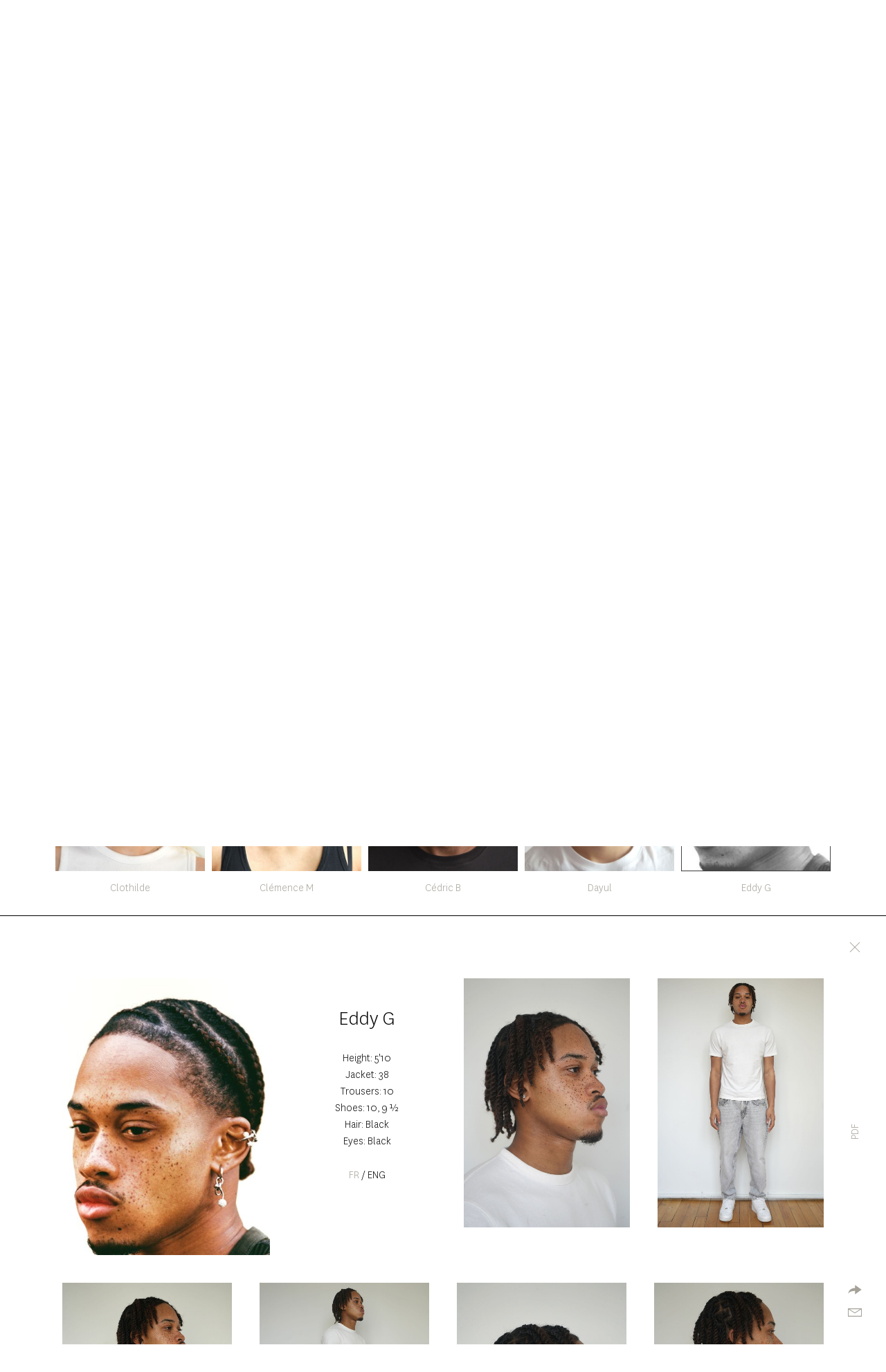

--- FILE ---
content_type: text/html; charset=utf-8
request_url: https://contrebande.com/profile/models/development/5c06ef7c8aed5914bc5c7218
body_size: 129682
content:
<!doctype html>
<html data-n-head-ssr lang="fr" data-n-head="%7B%22lang%22:%7B%22ssr%22:%22fr%22%7D%7D">
  <head >
    <title>CNTRBND</title><meta data-n-head="ssr" charset="utf-8"><meta data-n-head="ssr" name="viewport" content="width=device-width, initial-scale=1"><meta data-n-head="ssr" data-hid="description" name="description" content="Crée en 1997, Contrebande représente des mannequins et comédiens femmes et hommes, de 16 à 40 ans, pour les secteurs de la mode, de la publicité et du cinéma.
"><meta data-n-head="ssr" data-hid="keywords" name="keywords" keywords="contrebande modelagency actor actress commercialmodelagency model modelagencyparis contrebandeagency fashion commercial"><meta data-n-head="ssr" data-hid="og:title" property="og:title" content="Contrebande - contrebande.com"><meta data-n-head="ssr" data-hid="og:url" property="og:url" content="https://contrebande.com/profile/models/development/5c06ef7c8aed5914bc5c7218"><meta data-n-head="ssr" data-hid="og:image" property="og:image" content="https://api.models.fr/media/63f863a31d07245b7f7f0140/thumbnail/width/1200/meta-og-image.jpg"><meta data-n-head="ssr" data-hid="og:description" property="og:description" content="Crée en 1997, Contrebande représente des mannequins et comédiens femmes et hommes, de 16 à 40 ans, pour les secteurs de la mode, de la publicité et du cinéma.
"><meta data-n-head="ssr" data-hid="og:type" property="og:type" content="website"><meta data-n-head="ssr" data-hid="og:site_name" property="og:site_name" content="Contrebande"><link data-n-head="ssr" rel="icon" href="https://media.models.fr/web/contrebande/favicon.ico?v4" size="32x32"><link data-n-head="ssr" rel="icon" href="https://media.models.fr/web/contrebande/favicon-256x256.png?v4" size="256x256"><link data-n-head="ssr" rel="icon" href="https://media.models.fr/web/contrebande/favicon-192x192.png?v4" size="192x192"><link rel="preload" href="/_nuxt/f25ec66.js" as="script"><link rel="preload" href="/_nuxt/6926d85.js" as="script"><link rel="preload" href="/_nuxt/90b0da3.js" as="script"><link rel="preload" href="/_nuxt/df7dbdd.js" as="script"><link rel="preload" href="/_nuxt/d77fa3e.js" as="script"><link rel="preload" href="/_nuxt/636f624.js" as="script"><style data-vue-ssr-id="5c670272:0 3191d5ad:0 062f73b0:0">.slick-slider{box-sizing:border-box;-webkit-user-select:none;-moz-user-select:none;-ms-user-select:none;user-select:none;-webkit-touch-callout:none;-khtml-user-select:none;touch-action:pan-y;-webkit-tap-highlight-color:transparent}.slick-list,.slick-slider{position:relative;display:block}.slick-list{overflow:hidden;margin:0;padding:0}.slick-list:focus{outline:none}.slick-list.dragging{cursor:pointer;cursor:hand}.slick-slider .slick-list,.slick-slider .slick-track{transform:translateZ(0)}.slick-track{position:relative;top:0;left:0;display:block;margin-left:auto;margin-right:auto}.slick-track:after,.slick-track:before{display:table;content:""}.slick-track:after{clear:both}.slick-loading .slick-track{visibility:hidden}.slick-slide{display:none;float:left;height:100%;min-height:1px}[dir=rtl] .slick-slide{float:right}.slick-slide img{display:block}.slick-slide.slick-loading img{display:none}.slick-slide.dragging img{pointer-events:none}.slick-initialized .slick-slide{display:block}.slick-loading .slick-slide{visibility:hidden}.slick-vertical .slick-slide{display:block;height:auto;border:1px solid transparent}.slick-arrow.slick-hidden{display:none}body{background:#fff;font-family:"National",serif;font-weight:300;font-style:normal}@media(max-width:992px){body{-webkit-user-select:none;-moz-user-select:none;-ms-user-select:none;user-select:none}}html{-ms-text-size-adjust:100%;-webkit-text-size-adjust:100%;-moz-osx-font-smoothing:grayscale;-webkit-font-smoothing:antialiased;box-sizing:border-box}*,:after,:before{box-sizing:border-box;margin:0}a{text-decoration:none;color:currentColor}button.svg{padding:0;margin:0}@font-face{font-family:"National";src:url(/National-Light.eot);src:local("National-Light"),url(/National-Light.eot?#iefix) format("embedded-opentype"),url(/National-Light.woff2) format("woff2"),url(/National-Light.woff) format("woff"),url(/National-Light.ttf) format("truetype"),url(/National-Light.svg#National-Light) format("svg");font-weight:300;font-style:normal}.close,button.svg{background:none;border:none;display:inline-block}.close{align-self:center;cursor:pointer;height:20px;width:20px;position:relative}.close:hover:before{transform:translate(-50%,-50%) rotate(0)}.close:hover:after{transform:translate(-50%,-50%) rotate(0deg)}.close:focus{outline:none}.close:after,.close:before{content:"";height:1px;width:20px;background:#a5a299;display:block;position:absolute;top:50%;left:50%;transition:all .15s}.close:hover:after,.close:hover:before{background:#000}.close:before{transform:translate(-50%,-50%) rotate(45deg)}.close:after{transform:translate(-50%,-50%) rotate(-45deg)}ul.dots{list-style-type:none;margin:0;padding:0;align-self:center}ul.dots li{background:#c2bfb7;display:inline-block;margin-right:4px;width:100%}ul.dots li.on div{width:100%}ul.dots li div{height:2px;width:0;background:#0c0b0c}.expand-enter-active,.expand-leave-active{transition:height .3s ease-in-out;overflow:hidden}.expand-enter,.expand-leave-to{height:0}nav{position:absolute;z-index:2;top:10vh;right:0;bottom:10vh;left:0;color:#fff;cursor:pointer;overflow:hidden;padding-left:20px}@media(min-width:992px){nav{top:50%;right:auto;bottom:auto;left:90px;transform:translate(-20px,-50%);color:var(--nav-color)}}@media(max-width:992px){nav>ul>li{display:grid;grid-template-columns:100vw auto;transform:translate(0);transition:all .35s}nav>ul>li>a,nav>ul>li>span{justify-self:center;align-self:center}}nav ul{list-style-type:none;padding:0}nav li>a,nav li>span{text-shadow:-3px 3px 11px #000}nav>ul{margin:0;padding:0;font-size:28px;display:flex;flex-direction:column;height:100%}@media(min-width:992px){nav>ul{display:block}}nav>ul>li{padding:0;flex:1}@media(min-width:992px){nav>ul>li{padding:5px 0}}nav>ul>li.opened a:hover{border-bottom-color:#fff}nav li ul{font-size:20px}@media(max-width:992px){nav li ul{padding:0;margin:0;display:flex}}@media(min-width:992px){nav li ul{margin:10px 0 10px 30px}}nav li ul li{padding:0;height:100%}@media(max-width:992px){nav li ul li{background:#1c1a1c;display:flex;justify-content:center}nav li ul li:first-child{background:#0c0b0c}nav li ul li:last-child{background:#342f30}}@media(min-width:992px){nav li ul li{line-height:30px}}nav a{cursor:pointer;border-bottom:1px solid transparent;transition:all .35s}nav li li a{position:relative;display:inline-block}nav li li a:after{content:"";position:absolute;height:1px;display:block;left:0;bottom:0;width:0;background:#fff;transition:all .25s}@media(min-width:992px){nav li li a:after{background:var(--nav-color)}}nav li li a:hover:after{width:100%}@media(max-width:992px){nav li li a{justify-self:center;align-self:center}}@media(max-width:992px){nav .wrapper{width:calc(100vw - 30px);display:flex}nav .wrapper ul{width:100%}nav .wrapper li{flex:1;align-self:center;text-align:center}}@media(min-width:992px){nav .wrapper li:before{content:"-";padding-right:4px}}#agency-menu{display:none}@media(min-width:992px){#agency-menu{position:absolute;z-index:2;bottom:100px;left:90px;font-size:26px;display:block}}#agency-menu a{border-bottom:1px solid transparent;transition:all .35s}#register-menu{background:#fff;position:fixed;z-index:6;bottom:0;left:0;right:0;text-align:center}@media(min-width:992px){#register-menu{display:none}}#register-menu a{display:block;font-size:20px;color:#a8abab;line-height:10vh}#legal{z-index:2000}#legal section{padding:0 15px;overflow-y:auto}@media(min-width:992px){#legal section{padding:0 70px}}#legal section ul{list-style-type:none;margin:0;padding-left:0}#legal section li{padding:0}#legal footer{justify-content:flex-end}.nav-fade-enter-active,.nav-fade-leave-active{transition:all .75s ease-in-out}.nav-fade-enter,.nav-fade-leave-to{opacity:0}.pop-enter-active,.pop-leave-active{transition:all .35s ease-in-out}.pop-enter,.pop-leave-to{opacity:0;transform:translateY(100%)}.reveal-enter-active,.reveal-leave-active{transition:all .75s ease-in-out}.reveal-enter,.reveal-leave-to{opacity:0;transform:translateY(100%)}.hamburger{padding:5px;display:inline-block;cursor:pointer;transition-property:opacity,filter;transition-duration:.15s;transition-timing-function:linear;font:inherit;color:inherit;text-transform:none;background-color:transparent;border:0;margin:0;overflow:visible}.hamburger:focus{outline:none}.hamburger.is-active:hover,.hamburger:hover{opacity:.7}.hamburger.is-active .hamburger-inner,.hamburger.is-active .hamburger-inner:after,.hamburger.is-active .hamburger-inner:before{background-color:#000}.hamburger.is-reverse{transform:rotate(180deg)}@media(min-width:992px){.hamburger--minus:hover .hamburger-inner:before{top:-8px}.hamburger--minus:hover .hamburger-inner:after{bottom:-8px}}.hamburger--minus .hamburger-inner:after,.hamburger--minus .hamburger-inner:before{transition:bottom .08s ease-out 0s,top .08s ease-out 0s,opacity 0s linear}.hamburger--minus.is-active .hamburger-inner:after,.hamburger--minus.is-active .hamburger-inner:before{opacity:0;transition:bottom .08s ease-out,top .08s ease-out,opacity 0s linear .08s}.hamburger--minus.is-active .hamburger-inner:before{top:0}.hamburger--minus.is-active .hamburger-inner:after{bottom:0}.hamburger--arrowturn.is-active .hamburger-inner{transform:rotate(-90deg) translate(-5px);background:#fff}.hamburger--arrowturn.is-active .hamburger-inner:before{transform:translate3d(4px,3px,0) rotate(45deg) scaleX(.7);background-color:#000}.hamburger--arrowturn.is-active .hamburger-inner:after{transform:translate3d(4px,-3px,0) rotate(-45deg) scaleX(.7);background-color:#000}.hamburger-box{width:15px;height:14px;display:inline-block;position:relative}.hamburger-inner{display:block;top:50%;margin-top:-1px}.hamburger-inner,.hamburger-inner:after,.hamburger-inner:before{width:15px;height:2px;background-color:#000;border-radius:0;position:absolute;transition-property:transform;transition-duration:.15s;transition-timing-function:ease}.hamburger-inner:after,.hamburger-inner:before{content:"";display:block}.hamburger-inner:before{top:-6px}.hamburger-inner:after{bottom:-6px}ul.triptik{margin:0;padding:0;position:absolute;top:10vh;right:0;bottom:10vh;left:0;cursor:pointer;display:flex;flex-direction:column}@media(min-width:992px){ul.triptik{flex-direction:row;top:0;bottom:0}}ul.triptik li{list-style-type:none;flex:1;transition:all .45s;overflow:hidden;position:relative;cursor:pointer;background:#1c1a1c}ul.triptik li:first-child{background:#0c0b0c}ul.triptik li:last-child{background:#342f30}ul.triptik li.above{flex:1.05}@media(min-width:992px){ul.triptik li.opened{flex:4}ul.triptik li.opened img{transform:translate(-50%)}ul.triptik li.opened.hasVideo img{opacity:0}}ul.triptik img,ul.triptik video{position:absolute;top:0;left:50%;transform:translate(-50%);height:100%;width:100vw;-o-object-fit:cover;object-fit:cover}@media(min-width:992px){ul.triptik img,ul.triptik video{width:75vw}}ul.triptik img{transition:all .65s;z-index:1}ul.triptik video{z-index:0}.modal{position:fixed;top:0;right:0;bottom:0;left:0;background:#fff}.modal footer,.modal header{height:75px;display:flex;justify-content:space-between;align-items:center;padding:0 20px}@media(min-width:992px){.modal footer,.modal header{padding:0 70px;height:100px}}.modal header{font-size:24px}.modal section{height:calc(100vh - 150px)}@media(min-width:992px){.modal section{height:calc(100vh - 200px)}}.modal .languages a{color:#a5a299;transition:all .35s;cursor:pointer}.modal .languages a.on{color:#000}#menu{width:100%;position:fixed;left:0;top:0;right:0;z-index:10;transition:all .35s;background:#fff}#menu.transparent{background:transparent}#menu.nav-up{transform:translateY(-100%)}#menu.opened .top--nav{margin-top:0}@media(max-width:992px){#menu.opened .top--nav{height:90vh}}#menu a{cursor:pointer}@media(max-width:992px){#menu.home #logo{left:50%;transform:translate(-50%,-50%)}}@media(max-width:992px){#menu.not-home #logo ._d,#menu.not-home #logo ._n,#menu.not-home #logo ._r{max-width:0}}.top--nav{height:200px;margin-top:-200px;transition:all .35s;border-bottom:1px solid #000}.top--nav>ul{display:flex;flex-direction:column;list-style-type:none;padding:0;height:100%}@media(max-width:992px){.top--nav>ul{overflow:hidden}}@media(min-width:992px){.top--nav>ul{margin:0 100px 0 90px;flex-direction:row;justify-content:space-between}}.top--nav>ul>li{position:relative;padding:0;text-align:center;align-self:center;font-size:24px}@media(max-width:992px){.top--nav>ul>li{flex:1;display:grid;grid-template-columns:100vw auto;transition:all .35s;width:100vw;background:#333}.top--nav>ul>li:nth-child(odd){background:#1a1a1a}}@media(min-width:992px){.top--nav>ul>li{display:inline-block}.top--nav>ul>li:hover span{opacity:0;color:#000}}.top--nav>ul>li>a,.top--nav>ul>li>span{justify-self:center;align-self:center;color:#fff;transition:all .35s}@media(min-width:992px){.top--nav>ul>li>a,.top--nav>ul>li>span{color:#a5a299}.top--nav>ul>li>a:hover{color:#000}}.top--nav>ul>li ul{display:flex;padding:0;margin:0;height:100%;width:100%}@media(min-width:992px){.top--nav>ul>li ul{display:inline-flex}}.top--nav>ul>li li{display:inline-block;list-style-type:none;padding:0;text-align:center;font-size:18px}@media(max-width:992px){.top--nav>ul>li li{display:flex;align-self:center;text-align:center;height:100%;background:#666;flex:1;justify-content:center}.top--nav>ul>li li:nth-child(odd){background:grey}}@media(min-width:992px){.top--nav>ul>li li{margin:0 10px}.top--nav>ul>li li:first-child{margin-left:0}.top--nav>ul>li li:last-child{margin-right:0}}.top--nav>ul>li li a{border-bottom:1px solid transparent}@media(max-width:992px){.top--nav>ul>li li a{align-self:center;color:#fff}}@media(min-width:992px){.top--nav>ul>li li a{color:#a5a299}}.top--nav>ul>li li a:hover{color:#000}@media(max-width:992px){.top--nav .wrapper{width:calc(100vw - 30px)}}@media(min-width:992px){.top--nav .wrapper{opacity:0;position:absolute;top:50%;left:50%;transform:translate(-50%,-50%);transition:all .35s;display:block}.top--nav .wrapper:hover{opacity:1}}.top--nav a{transition:all .35s}.top--nav li.agency,.top--nav li.register{display:none}@media(min-width:992px){.top--nav li.agency,.top--nav li.register{display:block}}.top--nav li.infos{flex:2;display:flex;flex-direction:column;align-items:center;justify-content:center;color:#fff}@media(min-width:992px){.top--nav li.infos{display:none}}.top--nav li.infos .contact{margin-bottom:15px}.top--nav li.infos a{text-align:center;display:block}.top--nav li.infos .legal{font-size:.8em;color:#a5a299}.top--nav li.infos .social{display:flex;justify-content:center;width:100%;padding:15px}.top--nav li.infos .social a{padding:0 10px}.bottom{height:10vh;position:relative}@media(min-width:992px){.bottom{height:200px}}#logo{position:absolute;z-index:2;top:50%;left:30px;font-size:30px;cursor:pointer;display:inline-flex;transform:translateY(-50%);transition:all .35s}@media(max-width:992px){#logo ._d,#logo ._n,#logo ._r{overflow:hidden;max-width:100px;transition:all .35s}}@media(min-width:992px){#logo{transform:translateY(-50%);left:90px}}@media(max-width:992px){#logo.isHome{left:50%;transform:translate(-50%,-50%)}}#logo.white svg *{fill:#fff}#logo.pos-a .l.e{transform:translate(-9px,-4px) rotate(180deg)}#logo.pos-a .l.a{transform:translate(-6px,-4px) rotate(180deg)}#logo.pos-a.animate .l.o{transform:translateY(-25%)}#logo.pos-a.animate .l.e{transform:translate(-9px,30%) rotate(180deg)}#logo.pos-a.animate .l.a{transform:translate(-6px,-25%) rotate(180deg)}#logo.pos-a.animate .l.z{transform:translateY(30%)}#logo.pos-b .l.e{transform:translate(-9px,-4px) rotate(180deg)}#logo.pos-b .l.a{transform:translate(-6px,-4px) rotate(180deg)}#logo.pos-b .l.z{transform:translateY(-4px) rotate(180deg)}#logo.pos-b.animate .l.o{transform:translateY(-25%)}#logo.pos-b.animate .l.e{transform:translate(-9px,30%) rotate(180deg)}#logo.pos-b.animate .l.a{transform:translate(-6px) rotate(180deg)}#logo.pos-b.animate .l.z{transform:translateY(-25%) rotate(180deg)}#logo.pos-c.animate .l.o{transform:translateY(25%)}#logo.pos-c.animate .l.e{transform:translateY(-25%)}#logo.pos-c.animate .l.a{transform:translateY(25%)}#logo.pos-c.animate .l.z{transform:translateY(-25%)}#logo.pos-d .l.e{transform:translate(-9px,-4px) rotate(180deg)}#logo.pos-d .l.z{transform:translateY(-4px) rotate(180deg)}#logo.pos-d.animate .l.o{transform:translateY(25%)}#logo.pos-d.animate .l.e{transform:translate(-9px,-4px) rotate(180deg)}#logo.pos-d.animate .l.a{transform:translateY(-25%)}#logo.pos-d.animate .l.z{transform:translateY(-4px) rotate(180deg)}#logo.pos-e .l.e{transform:translate(-9px,-4px) rotate(180deg)}#logo.pos-e .l.a{transform:translate(-6px,-4px) rotate(180deg)}#logo.pos-e.animate .l.o{transform:translateY(25%)}#logo.pos-e.animate .l.e{transform:translate(-9px,-25%) rotate(180deg)}#logo.pos-e.animate .l.a{transform:translate(-6px,25%) rotate(180deg)}#logo.pos-e.animate .l.z,#logo.pos-f.animate .l.e,#logo.pos-f.animate .l.o{transform:translateY(25%)}#logo.pos-f.animate .l.a,#logo.pos-f.animate .l.z{transform:translateY(-25%)}#logo.pos-g .l.e{transform:translate(-9px,-4px) rotate(180deg)}#logo.pos-g .l.a{transform:translate(-6px,-4px) rotate(180deg)}#logo.pos-g.animate .l.o{transform:translateY(-25%)}#logo.pos-g.animate .l.e{transform:translate(-9px,-25%) rotate(180deg)}#logo.pos-g.animate .l.a{transform:translate(-6px,25%) rotate(180deg)}#logo.pos-g.animate .l.z{transform:translateY(25%)}#logo.hover span.l{max-width:60px}#logo.hover span.l i{transform:translate(0)}#logo span{display:inline-block;overflow:hidden}#logo span.l{max-width:0;transition:all .25s}#logo span.l i{display:inline-block;font-style:normal;transform:translate(0)}#logo svg *{transition:all .5s}#hamburger{position:absolute;top:50%;right:25px;transform:translateY(-50%)}@media(min-width:992px){#hamburger{right:90px}}#profiles{margin:10vh 20px 0;transition:all .35s}@media(min-width:992px){#profiles{margin:200px 90px 0}}body.menu-opened #profiles{transform:translateY(200px)}form{display:flex}@media(max-width:992px){form{margin:0 -20px 40px}}@media(min-width:992px){form{margin:0 0 40px}}.search{border-bottom:1px solid #000;padding:10px 0;display:flex;width:100%}@media(max-width:992px){.search{border-top:1px solid #ccc;border-bottom:1px solid #ccc;padding:25px 30px}}@media(min-width:992px){.search{width:230px;border-bottom:1px solid #000}}.search input{border:none;background:none;flex:1;font-size:16px}.search input:focus{outline:none}.search input:focus::-webkit-input-placeholder{color:transparent!important}.search input:focus:-moz-placeholder,.search input:focus::-moz-placeholder{color:transparent!important}.search input:focus:-ms-input-placeholder{color:transparent!important}.search input:hover::-webkit-input-placeholder{color:#000}.search input:hover:-moz-placeholder,.search input:hover::-moz-placeholder{color:#000}.search input:hover:-ms-input-placeholder{color:#000}.search input::-webkit-input-placeholder{color:#a5a299}.search input:-moz-placeholder,.search input::-moz-placeholder{color:#a5a299}.search input:-ms-input-placeholder{color:#a5a299}.search button{background:none;border:none;padding:0}@media(max-width:992px){.search button svg{width:15px}}#grid{margin-left:-15px;margin-right:-15px;text-align:center}.grid--chunk{display:flex;flex-wrap:wrap;justify-content:center}article{margin:0 0 15px;flex:0 0 33.3333333333%}@media(min-width:992px){article{margin:0;flex:0 0 20%}}@media(min-width:992px){article:hover .name{color:#000}}article:hover .media{filter:grayscale(100%)}@supports not (filter:grayscale(100%)){article:hover .media{opacity:.5}}article:hover.timerMode .media{opacity:1}article.active .media{filter:grayscale(100%);opacity:.8}@supports not (filter:grayscale(100%)){article.active .media{opacity:.5}}article.active .profile-container .lines path{stroke-dashoffset:0}article.timerMode .name{padding-top:25px}.profile-container{margin:0 5px 15px}.profile-container .name{text-align:center;padding:5px 0;color:#a5a299;transition:color .35s}@media(min-width:992px){.profile-container .name{padding:15px 0}}.profile-container .media{cursor:pointer;transition:all .35s;background:#fff;position:relative}.profile-container .media:before{display:block;content:" ";width:100%;padding-top:130%}.profile-container .media>.content{position:absolute;top:0;left:0;right:0;bottom:0}.profile-container .media .timer-wrapper{height:100%;width:100%}.profile-container img{width:100%;height:100%;-o-object-fit:cover;object-fit:cover;display:block}.profile-container .lines{fill:none;stroke:#000;stroke-width:1.5px;position:absolute;top:0;right:0;pointer-events:none}.profile-container .lines path{stroke-dasharray:1500;stroke-dashoffset:1500;transition:stroke-dashoffset .7s}.profile-container:hover .lines path{stroke-dashoffset:0}.timer-wrapper.ready ul.dots{opacity:1}.timer-wrapper li{width:100%}.timer-wrapper img{transition:all .75s}.timer-wrapper.running img{opacity:0}.timer-wrapper section{height:100%;overflow:hidden}.timer-wrapper section img{position:absolute;top:0;left:0;width:100%;height:100%;-o-object-fit:cover;object-fit:cover}.timer-wrapper section img:first-child{z-index:4}.timer-wrapper section img:nth-child(2){z-index:3}.timer-wrapper section img:nth-child(3){z-index:2}.timer-wrapper section img:nth-child(4){z-index:1}.timer-wrapper section[data-step="0"] img:first-child,.timer-wrapper section[data-step="1"] img:nth-child(2),.timer-wrapper section[data-step="2"] img:nth-child(3),.timer-wrapper section[data-step="3"] img:nth-child(4),.timer-wrapper section[data-step="-1"] img:first-child{opacity:1}.timer-wrapper ul.dots{display:grid;grid-template-columns:repeat(4,1fr);grid-gap:5px;list-style-type:none;margin:10px 7px;padding:0;opacity:0;transition:all .45s}@media(min-width:992px){.timer-wrapper ul.dots{grid-gap:15px}}.timer-wrapper ul.dots.animated li div{transition:all 3s linear 0s}.timer-wrapper ul.dots li{padding:0;background:#c2bfb7}.timer-wrapper ul.dots li>div{width:0}.timer-wrapper ul.dots li.on>div{width:100%}.timer-wrapper .step{position:absolute;top:0;left:0;background:#ff1493;color:#fff;padding:3px 5px;z-index:5000}.wide{flex:1 1 auto;width:100%;border-top:1px solid #000;border-bottom:1px solid #000;margin:0 -5px 20px;padding:0;position:relative}@media(min-width:992px){.wide{padding:90px 0;margin:0 -75px 40px}}.wide .wrapper{padding:0}@media(min-width:992px){.wide .wrapper{padding:0 50px 0 90px}}.wide--toolbar{display:flex;top:0;right:0;width:90px;min-height:300px;text-align:center;flex-direction:column;justify-content:space-between;padding-bottom:40px}.wide--toolbar,.wide--toolbar.absolute{position:absolute}.wide--toolbar.fixed{top:0;bottom:0;position:fixed}.wide--toolbar.top{top:0;bottom:auto}.wide--toolbar.bottom{bottom:0;top:auto}.wide--toolbar a{color:#a5a299;display:inline-block;transform:rotate(-90deg);transition:all .35s}.wide--toolbar a:hover{color:#000}.wide--toolbar button.svg{display:block;width:20px;height:auto;margin:0 auto 20px;cursor:pointer}.wide--toolbar button.svg:last-child{margin-bottom:0}.wide--toolbar button.svg:hover path{fill:#000}.wide--toolbar svg{width:100%;height:auto;display:block}.wide--toolbar path{transition:all .35s;fill:#a5a299}.wide--toolbar .close{width:90px;height:90px}@media(max-width:992px){.loading{padding:50px 0}}.detail{margin:0 0 10px -10px;padding:50px 0 0}@media(min-width:992px){.detail{display:flex;margin:0 40px 40px 0;padding:0}}@media(min-width:992px){.detail .media{margin-right:40px}}.detail img{display:block;width:100%;height:auto}@media(min-width:992px){.detail img{width:300px}}.detail .infos{margin-top:40px;width:200px;align-self:self-start;display:none}@media(min-width:992px){.detail .infos{display:block}}.detail .name{font-size:30px}.detail .instagram{font-size:16px;margin-bottom:30px;text-transform:uppercase}.detail .instagram svg{vertical-align:middle}.detail ul{list-style-type:none;margin:30px 0;padding:0}.detail li{margin:5px 0}.detail .languages a{color:#a5a299;transition:all .35s;cursor:pointer}.detail .languages a.on{color:#000}.gallery{display:flex;flex-wrap:wrap;align-content:flex-start;margin:0}@media(max-width:992px){.gallery{padding:10px 0 calc(10px + 10vh) 10px;width:100vw}}.gallery .item{align-self:self-start;position:relative;overflow:hidden;margin:0 10px 10px 0}@media(min-width:992px){.gallery .item{margin:0 40px 40px 0}}.gallery .item i{display:block;background-color:#e1e1e1}.gallery .item img,.gallery .item video{position:absolute;vertical-align:bottom;top:0;left:0;width:100%;height:auto;cursor:pointer}.gallery .placeholder{flex-grow:100;flex-basis:200px;height:0;margin:0}@media(min-width:992px){.gallery .placeholder{flex-basis:300px}}.mobile-top{background:#fff;position:absolute;top:0;right:0;left:0;display:flex;justify-content:space-between;padding:15px;height:10vh;transition:all .35s ease 0s}.mobile-top.above{position:fixed;z-index:3}.mobile-top.pushed{transform:translateY(10vh)}.mobile-top .name{font-size:24px}.mobile-bottom{background:#fff;position:absolute;z-index:2;bottom:0;left:0;right:0;text-align:center}.mobile-bottom.below{position:fixed;z-index:3}@media(min-width:992px){.mobile-bottom{display:none}}.mobile-bottom>a{display:block;line-height:10vh}.mobile-bottom a{font-size:20px;color:#a8abab}.mobile-bottom.mensurations{background:#fff}.mobile-bottom.mensurations button{padding:0;line-height:10vh}.mobile-bottom ul{margin:0;padding-left:0}.mobile-bottom li{list-style-type:none;line-height:35px;font-size:24px}.mobile-bottom .languages{line-height:10vh}.sentinel{height:1px;left:0;right:0;position:absolute}.sentinel.start{top:0}.sentinel.end{bottom:0}#register{z-index:15}#register footer{color:#c2bfb7;font-size:16px}#register section{margin:0;display:flex;justify-content:center;overflow:hidden}@media(min-width:992px){#register section{margin:0 170px}}#register section>div{align-self:center}#register .next,#register .prev{position:absolute;width:40px;background:none;border:none;cursor:pointer;opacity:0;transition:all .35s;pointer-events:none}@media(max-width:992px){#register .next,#register .prev{left:50%;height:75px}}@media(min-width:992px){#register .next,#register .prev{top:100px;bottom:100px;width:170px}}#register .next.visible,#register .prev.visible{opacity:1;pointer-events:auto}#register .next:focus,#register .prev:focus{outline:none}#register .next svg,#register .prev svg{width:30px;height:auto}#register .next svg line,#register .prev svg line{opacity:0;transition:all .35s}@media(min-width:992px){#register .next:hover svg line,#register .prev:hover svg line{opacity:1}}@media(max-width:992px){#register .prev{bottom:0;left:50%;transform:translate(calc(-100% - 30px))}}@media(min-width:992px){#register .prev{left:0}}#register .prev svg{transform:rotate(180deg)}@media(max-width:992px){#register .next{bottom:0;transform:translate(30px)}}@media(min-width:992px){#register .next{right:0}}#register input[type=text]{background:none;border:none;border-bottom:1px solid #ccc;padding-bottom:10px;width:80vw;font-size:20px;display:block;text-align:center}@media(min-width:992px){#register input[type=text]{text-align:left;width:400px}}#register input[type=text]:focus{outline:none}#register input[type=text]:valid{border-bottom:1px solid #000}#register ::-moz-placeholder{color:#ccc}#register :-ms-input-placeholder{color:#ccc}#register ::placeholder{color:#ccc}#register .spacer---bottom{margin-bottom:20px}#register .spacer--top{margin-top:20px}#register .step-media{height:100%;width:100%;display:flex}#register .step-media.grid{width:100%;overflow-y:scroll;display:block;align-self:flex-start}#register ul.media{width:100%;list-style:none;padding:0;margin:0}@media(max-width:992px){#register ul.media{display:grid;grid-template-columns:1fr 1fr;grid-gap:10px 10px;align-items:center;padding:0 20px}}@media(min-width:992px){#register ul.media{display:flex;flex-wrap:wrap}}#register ul.media:after{content:"";flex-grow:999999999}#register ul.media li{background-color:#efeeea;position:relative}@media(min-width:992px){#register ul.media li{margin:20px}}#register ul.media li>i{display:none}@media(min-width:992px){#register ul.media li>i{display:block}}@media(min-width:992px){#register ul.media li:hover .remove{opacity:.5}#register ul.media li:hover .remove:hover{opacity:1}}#register ul.media li img{width:100%;vertical-align:bottom;border:1px solid #ccc}@media(min-width:992px){#register ul.media li img{top:0;position:absolute}}#register ul.media .add-more{padding:20px 0}@media(min-width:992px){#register ul.media .add-more{padding:0;min-height:240px}}#register ul.media .add-more label{height:100%;width:100%;display:flex;justify-content:center;cursor:pointer}#register ul.media .add-more label svg{align-self:center;height:60px;width:60px}#register ul.media .add-more label line{stroke:#b4b3ba}#register ul.media .remove{position:absolute;z-index:5;top:50%;left:50%;background:none;border:none;padding:0;cursor:pointer;transition:all .35s;opacity:1;transform:translate(-50%,-50%)}@media(max-width:992px){#register ul.media .remove{opacity:.5}}@media(min-width:992px){#register ul.media .remove{top:0;left:0;opacity:0}}#register ul.media .remove:focus{outline:none}#register ul.media svg{display:block;height:60px;width:60px}@media(min-width:992px){#register ul.media svg{height:30px;width:30px}}#register ul.media .progress{position:absolute;top:0;left:0;right:0;opacity:0;transition:all .35s;z-index:1}#register ul.media .progress.on{opacity:1}#register ul.media .progress div{height:2px;background:red}#register .first-upload{text-align:center;width:100%;align-self:center}#register .first-upload label{display:inline-flex;background:#f2f2f2;border:1px solid #000;height:200px;width:200px;justify-content:center;border-radius:50%;cursor:pointer;transition:all .35s}#register .first-upload label:hover{transform:scale(1.1)}#register .first-upload label span{align-self:center;position:relative;font-size:20px}#register .first-upload label i{font-style:normal;content:attr(data-max);position:absolute;left:0;right:0;top:0;transform:rotate(90deg) translate(47%,-110px);font-size:10px;color:#000}#register .is-done{font-size:26px}#carousel{z-index:2000}#carousel footer{color:#c2bfb7;font-size:16px}#carousel footer .actions{display:flex}#carousel footer .caption{color:#000;font-size:16px}@media(min-width:992px){#carousel footer .caption{font-size:22px}}#carousel footer a,#carousel footer button{margin:0 0 0 30px;display:block;align-self:center;cursor:pointer;transition:all .35s}#carousel footer a{color:#a5a299}#carousel footer a:hover{color:#000}#carousel footer button{background:none;border:none}#carousel footer button:hover path{fill:#000}#carousel footer svg{display:block;height:15px;width:auto}#carousel footer path{transition:all .35s;fill:#a5a299}#carousel footer .dots{display:inline-flex}#carousel footer .dots li{width:20px}#carousel section img,#carousel section video{display:block}@media(min-width:992px){#carousel section img,#carousel section video{height:100%!important;width:auto!important;margin:0 125px}}#carousel section video{background:#000}@media(max-width:992px){#carousel section video{height:100%!important;width:100%!important;width:100%;height:auto}}#carousel .go-left,#carousel .go-right{position:absolute;top:100px;bottom:100px;width:50%;z-index:9999}#carousel .go-left.video,#carousel .go-right.video{bottom:200px}@media(max-width:992px){#carousel .go-left,#carousel .go-right{display:none}}#carousel .go-left{cursor:w-resize;left:0}#carousel .go-right{cursor:e-resize;right:0}#carousel .slick-list,#carousel .slick-track{height:100%}@media(max-width:992px){#carousel .slick-slide{width:100vw}}@media(max-width:992px){#carousel .slick-slide img{height:100%!important;width:100%!important;-o-object-fit:contain!important;object-fit:contain!important}}#carousel .slick-slide *{height:100%}#carousel .slick-slide video{height:auto;width:100%}.agency--left,.agency--right{transition:all .35s}.agency--left{height:calc(100vh - 200px);width:455px;padding:0 45px 0 90px;position:fixed;top:200px;left:0;bottom:0}.agency--left a{color:#a5a299;cursor:pointer}.agency--left .content{height:100%;display:flex;flex-direction:column;justify-content:space-between}.agency--left .intro{text-align:justify;line-height:24px}.agency--left .info{font-size:22px}.agency--left .info a{display:block}.agency--left address{font-style:normal}.agency--left .contact,.agency--left .social{margin-top:15px}.agency--left .agency--bottom{margin-bottom:60px}.agency--left .legal{margin-bottom:20px}.agency--left .languages a{display:inline-block}.agency--left .languages a.on{color:#000}.agency--right{position:absolute;top:200px;right:0;flex:1 0 auto;width:calc(100vw - 455px)}body.menu-opened .agency--left{transform:translateY(200px)}body.menu-opened .agency--right{top:400px}.news{margin-bottom:40px}.news--carousel{position:relative}.news--carousel .fader{position:absolute;top:0;left:0;height:calc(100vh - 250px);width:50px;z-index:1;background-image:linear-gradient(90deg,#fff,hsla(0,0%,100%,0))}.news--carousel .slick-slide,.news--carousel .slick-slider,.news--carousel .slick-track{height:500px}.news--carousel .slick-slide{height:100%;display:flex;justify-self:center;align-content:center}.news--carousel .slick-slide>div{align-self:center}.news--carousel img{margin:0 5px;width:auto}.news--carousel .bottom{height:auto;margin:20px 45px 0;display:flex;color:#767676}.news--carousel .bottom>div{width:50%}.news--carousel .bottom a{display:inline-block;cursor:pointer;margin:0 3px;color:#000}.news--carousel .bottom a,.news--carousel .bottom span{margin:0 2px}.news--carousel .bottom ul.dots{display:inline-flex}.news--carousel .bottom ul.dots li{cursor:pointer;width:35px}.news--carousel .credit{text-align:right}.news--carousel .the-content{font-size:11px}article.is-gallery .news--carousel img,article.is-gallery .slick-slide,article.is-gallery .slick-slider,article.is-gallery .slick-track{height:500px}article.is-gallery.first .news--carousel img,article.is-gallery.first .slick-slide,article.is-gallery.first .slick-slider,article.is-gallery.first .slick-track{height:calc(100vh - 250px)}.news--instagram{margin-left:45px;margin-right:45px}.news--instagram .grid{display:grid;grid-template-columns:repeat(3,1fr);grid-gap:5px}.news--instagram .grid a{display:block;position:relative}.news--instagram .grid a:before{display:block;content:" ";width:100%;padding-top:100%}.news--instagram .grid a>.content{position:absolute;top:0;left:0;right:0;bottom:0}.news--instagram img{position:absolute;width:100%;height:100%;-o-object-fit:cover;object-fit:cover;top:0;left:0}.news--instagram .bottom{display:flex;justify-content:space-between;margin:20px 0}.news--video{margin-right:45px;margin-left:45px}.news--video video{width:100%;height:auto}.news--video .bottom{text-align:right;margin:20px 0}.news--video .bottom a{cursor:pointer}.edit-link{display:inline-block;height:10px;width:10px;vertical-align:baseline;margin-left:5px}.admin-tag,.edit-link{border-radius:50%;background:#e66465;cursor:pointer}.admin-tag{z-index:999999;position:fixed;top:5px;left:5px;height:15px;width:15px}.open-auth{position:absolute;top:50%;left:50%;transform:translate(-50%,-50%);font-size:22px;text-align:center}.open-auth button{background:none;border:none;border-bottom:1px solid #000;font-size:21px;font-weight:300;cursor:pointer}.open-auth a{border-bottom:1px solid #000}
.nuxt-progress{position:fixed;top:0;left:0;right:0;height:2px;width:0;opacity:1;transition:width .1s,opacity .4s;background-color:#404040;z-index:999999}.nuxt-progress.nuxt-progress-notransition{transition:none}.nuxt-progress-failed{background-color:red}
*[data-v-7fecb4f7]{will-change:height;transform:translateZ(0);-webkit-backface-visibility:hidden;backface-visibility:hidden;perspective:1000px}</style>
  </head>
  <body class="" data-n-head="%7B%22class%22:%7B%22ssr%22:%22%22%7D%7D">
    <div data-server-rendered="true" id="__nuxt"><!----><div id="__layout"><div><!----> <div id="menu" class="not-home nav-down"><div class="top--nav"><ul><li class="agency"><a href="/agency">Agence</a></li> <li class="large" style="transform:translate( 0, 0);"><span>Mannequins</span> <div class="wrapper"><ul><li><a href="/profile/models/woman">Femmes</a></li> <li><a href="/profile/models/man">Hommes</a></li> <li><a href="/profile/models/development" class="nuxt-link-active">Développement</a></li></ul></div></li> <li><a href="/contreface">Contreface</a></li> <li class="large" style="transform:translate( 0, 0);"><span>Talents</span> <div class="wrapper"><ul><li><a href="/profile/talents/woman">Femmes</a></li> <li><a href="/profile/talents/man">Hommes</a></li></ul></div></li> <li class="infos"><div>6 Rue Saint-Claude, 75003 Paris</div> <div class="contact">+33 1 40 20 42 20</div> <a href="#legal" class="legal">Mentions légales</a> <div class="social"><a href="@contrebande" target="_blank">instagram</a> <a href="https://www.facebook.com/contrebandeparis/" target="_blank">fb</a> <a href="https://www.youtube.com/@agencecontrebande" target="_blank">youtube</a></div></li> <li class="register"><a>Candidature</a></li></ul></div> <div class="bottom"><div id="logo"><span><svg version="1.1" id="contrebande" xmlns="http://www.w3.org/2000/svg" xmlns:xlink="http://www.w3.org/1999/xlink" x="0px" y="0px" width="24.584px" height="22.167px" viewBox="0 0 24.584 22.167" enable-background="new 0 0 24.584 22.167" xml:space="preserve"><path fill="#020203" d="M5.375,3.293L5.375,3.293c1.58-1.303,3.441-1.582,4.695-1.629c3.164,0,5.396,1.396,6.65,4.187l0.188,0.372
	l0.789-0.372l0.373-0.187l-0.187-0.371c-1.396-3.116-4.046-4.836-7.627-4.883c0,0-0.231,0-0.279,0
	c-2.695,0.048-4.975,1.116-6.51,3.023c-1.535,1.86-2.325,4.604-2.325,7.86c0,3.068,0.837,5.626,2.372,7.486
	c1.581,1.861,3.812,2.93,6.418,2.977c0,0,0.186,0,0.232,0c3.348-0.092,5.998-1.721,7.533-4.693l0.187-0.373l-1.163-0.561
	l-0.186,0.373c-1.303,2.514-3.629,3.951-6.512,3.951c-2.279-0.045-4.186-0.883-5.533-2.51c-1.349-1.629-2.094-3.953-2.094-6.697
	C2.493,7.571,3.468,4.874,5.375,3.293z"></path></svg></span><span class="l o"><i><svg version="1.1" id="contrebande" xmlns="http://www.w3.org/2000/svg" xmlns:xlink="http://www.w3.org/1999/xlink" x="0px" y="0px" width="26.694px" height="22.167px" viewBox="24.584 0 26.694 22.167" enable-background="new 24.584 0 26.694 22.167" xml:space="preserve"><path fill="#020203" d="M33.651,0.41L33.651,0.41c0,0-0.187,0-0.279,0c-2.696,0.047-4.93,1.117-6.463,3.023
	c-1.535,1.86-2.325,4.604-2.325,7.86c0,3.069,0.837,5.626,2.37,7.488c1.582,1.858,3.769,2.93,6.418,2.977h0.232
	c2.651-0.047,4.838-1.067,6.418-2.977c1.535-1.861,2.372-4.466,2.372-7.488c0-3.255-0.79-5.953-2.325-7.86
	C38.581,1.48,36.348,0.457,33.651,0.41z M39.045,17.943c-1.35,1.629-3.256,2.465-5.534,2.512c-2.278-0.047-4.187-0.883-5.534-2.512
	c-1.348-1.627-2.093-3.953-2.093-6.697c0-3.719,0.978-6.416,2.931-7.998c1.58-1.303,3.44-1.582,4.696-1.582
	c1.304,0,3.162,0.326,4.697,1.582c1.952,1.582,2.93,4.279,2.93,7.998C41.138,13.99,40.442,16.316,39.045,17.943L39.045,17.943z"></path></svg></i></span><span class="_n"><svg version="1.1" id="contrebande" xmlns="http://www.w3.org/2000/svg" xmlns:xlink="http://www.w3.org/1999/xlink" x="0px" y="0px" width="22.275px" height="22.167px" viewBox="51.278 0 22.275 22.167" enable-background="new 51.278 0 22.275 22.167" xml:space="preserve"><polygon fill="#020203" points="65.694,19.083 52.534,0.806 52.393,0.667 51.834,0.667 51.743,0.574 51.743,0.667 51.278,0.667 
	51.278,21.501 52.579,21.501 52.579,3.084 65.741,21.361 65.879,21.501 66.438,21.501 66.532,21.593 66.532,21.501 66.997,21.501 
	66.997,0.667 65.694,0.667 "></polygon></svg></span><span><svg version="1.1" id="contrebande" xmlns="http://www.w3.org/2000/svg" xmlns:xlink="http://www.w3.org/1999/xlink" x="0px" y="0px" width="22.928px" height="22.167px" viewBox="73.553 0 22.928 22.167" enable-background="new 73.553 0 22.928 22.167" xml:space="preserve"><polygon fill="#020203" points="73.553,1.921 80.856,1.921 80.856,21.501 82.157,21.501 82.157,1.921 89.413,1.921 89.413,0.667 
	73.553,0.667 "></polygon></svg></span><span class="_r"><svg version="1.1" id="contrebande" xmlns="http://www.w3.org/2000/svg" xmlns:xlink="http://www.w3.org/1999/xlink" x="0px" y="0px" width="22.557px" height="22.167px" viewBox="96.481 0 22.557 22.167" enable-background="new 96.481 0 22.557 22.167" xml:space="preserve"><path fill="#020203" d="M109.177,18.361c-0.047-0.186-0.093-0.371-0.093-0.604c-0.326-1.812-0.791-4.695-3.35-6.092
	c0.838-0.375,1.582-0.932,2.14-1.629c0.838-1.022,1.303-2.324,1.303-3.627c0-3.487-2.278-5.767-5.86-5.767h-6.836v20.882h1.303
	v-9.303h4.558c4.418,0,5.022,3.487,5.44,5.769c0.048,0.231,0.094,0.465,0.141,0.649c0.232,1.069,0.559,1.952,1.068,2.696
	l0.141,0.188h0.791l0.79-0.047l-0.465-0.65C109.967,20.548,109.456,19.849,109.177,18.361z M97.831,1.898h5.533
	c1.069,0,4.559,0.326,4.559,4.512c0,2.465-2.046,4.511-4.559,4.511h-5.533V1.898z"></path></svg></span><span class="l e"><i><svg version="1.1" id="contrebande" xmlns="http://www.w3.org/2000/svg" xmlns:xlink="http://www.w3.org/1999/xlink" x="0px" y="0px" width="20.746px" height="22.167px" viewBox="0 0 20.746 22.167" enable-background="new 0 0 20.746 22.167" xml:space="preserve"><polygon fill="#020203" points="0.028,21.501 11.745,21.501 11.745,20.246 1.328,20.246 1.328,11.735 10.722,11.735 10.722,10.433 
	1.328,10.433 1.328,1.921 11.745,1.921 11.745,0.667 0.028,0.667 "></polygon></svg></i></span><span><svg version="1.1" id="contrebande" xmlns="http://www.w3.org/2000/svg" xmlns:xlink="http://www.w3.org/1999/xlink" x="0px" y="0px" width="18.92px" height="22.167px" viewBox="0 0 18.92 22.167" enable-background="new 0 0 18.92 22.167" xml:space="preserve"><path fill="#020203" d="M11.482,11.535c-0.558-0.465-1.209-0.791-1.81-1.022c0.512-0.279,0.977-0.604,1.351-1.023
	c1.438-1.534,1.354-3.534,1.354-3.534c0-1.675-0.519-3.022-1.488-3.953c-1.534-1.442-3.672-1.396-3.905-1.35H0.567v20.882h7.021
	c0.274,0,2.604-0.048,4.226-1.675c1.063-1.022,1.575-2.467,1.575-4.231C13.343,13.908,12.693,12.511,11.482,11.535z M7.487,20.232
	H1.766v-8.93H7.44c0,0,1.209,0.093,2.324,0.698c1.534,0.791,2.226,1.953,2.226,3.627c0,1.396-0.418,2.516-1.209,3.307l0,0
	C9.58,20.185,7.719,20.232,7.487,20.232z M6.092,10H1.766V1.908h5.162c0.188,0,1.854-0.046,2.977,1.023
	c0.743,0.697,1.116,1.721,1.116,3.068c0,0,0.047,1.488-0.975,2.604C9.207,9.535,7.86,10,6.092,10z"></path></svg></span><span class="l a"><i><svg version="1.1" id="contrebande" xmlns="http://www.w3.org/2000/svg" xmlns:xlink="http://www.w3.org/1999/xlink" x="0px" y="0px" width="24.139px" height="22.167px" viewBox="158.704 0 24.139 22.167" enable-background="new 158.704 0 24.139 22.167" xml:space="preserve"><path fill="#020203" d="M167.821,0.621h-0.51V0.574v0.047h-0.516l-7.949,20.138l-0.143,0.371l1.209,0.465l2.838-7.207h9.16
	l2.695,6.836l0.143,0.371l1.209-0.465l-8-20.229L167.821,0.621z M163.218,13.083l4.094-10.325l4.092,10.325H163.218z"></path></svg></i></span><span class="_n"><svg version="1.1" id="contrebande" xmlns="http://www.w3.org/2000/svg" xmlns:xlink="http://www.w3.org/1999/xlink" x="0px" y="0px" width="24.883px" height="22.167px" viewBox="182.843 0 24.883 22.167" enable-background="new 182.843 0 24.883 22.167" xml:space="preserve"><polygon fill="#020203" points="197.261,19.083 184.099,0.806 184.005,0.667 183.401,0.667 183.354,0.574 183.354,0.667 
	182.843,0.667 182.843,21.501 184.146,21.501 184.146,3.084 197.308,21.361 197.446,21.501 198.052,21.501 198.099,21.593 
	198.099,21.501 198.563,21.501 198.563,0.667 197.261,0.667 "></polygon></svg></span><span class="_d"><svg version="1.1" id="contrebande" xmlns="http://www.w3.org/2000/svg" xmlns:xlink="http://www.w3.org/1999/xlink" x="0px" y="0px" width="22.043px" height="22.167px" viewBox="207.726 0 22.043 22.167" enable-background="new 207.726 0 22.043 22.167" xml:space="preserve"><path fill="#020203" d="M213.538,0.649h-5.812v20.882h5.812c0.697,0,3.209-0.141,5.488-2c2.418-1.953,3.627-5.07,3.627-9.256
	c0-3.023-0.885-5.441-2.605-7.115C217.397,0.556,213.771,0.602,213.538,0.649z M221.397,10.275c0,9.674-7.023,9.953-7.859,9.953
	h-4.512V1.904h4.512h0.047c0.141,0,0.93,0,1.906,0.279c1.023,0.232,2.465,0.791,3.627,1.906
	C220.653,5.533,221.397,7.625,221.397,10.275z"></path></svg></span><span class="l z"><i><svg version="1.1" id="contrebande" xmlns="http://www.w3.org/2000/svg" xmlns:xlink="http://www.w3.org/1999/xlink" x="0px" y="0px" width="12.815px" height="22.167px" viewBox="229.769 0 12.815 22.167" enable-background="new 229.769 0 12.815 22.167" xml:space="preserve"><polygon fill="#020203" points="229.769,21.501 241.442,21.501 241.442,20.246 231.024,20.246 231.024,11.735 240.14,11.735 
	240.14,10.433 231.024,10.433 231.024,1.921 241.442,1.921 241.442,0.667 229.769,0.667 "></polygon></svg></i></span></div> <div id="hamburger"><button type="button" class="hamburger hamburger--minus  "><span class="hamburger-box"><span class="hamburger-inner"></span></span></button></div></div></div> <!----> <div id="register-menu"><a>Candidature</a></div> <!----> <div id="profiles"><!----> <form><div class="search"><input placeholder="Mannequins development" value=""> <button type="button"><svg version="1.1" id="Calque_1" xmlns="http://www.w3.org/2000/svg" xmlns:xlink="http://www.w3.org/1999/xlink" x="0px" y="0px" width="24.917px" height="24.917px" viewBox="0 0 24.917 24.917" enable-background="new 0 0 24.917 24.917" xml:space="preserve"><g><g><path fill="#010103" d="M24.418,22.81l-1.561,1.588l-7.126-7.126c-1.289,0.847-2.375,1.413-3.26,1.698
			c-0.884,0.286-1.892,0.396-3.024,0.331c-2.439-0.138-4.483-1.03-6.132-2.679c-1.869-1.869-2.808-4.102-2.817-6.698
			C0.489,7.329,1.41,5.104,3.26,3.253c1.823-1.822,4.033-2.734,6.629-2.734c2.597,0,4.812,0.916,6.644,2.748
			c1.63,1.63,2.555,3.56,2.776,5.787c0.119,1.17,0.037,2.219-0.249,3.148c-0.285,0.931-0.87,2.086-1.754,3.467L24.418,22.81z
			 M5.014,4.925c-1.381,1.381-2.073,3.04-2.078,4.979s0.675,3.589,2.037,4.951c1.381,1.381,3.019,2.068,4.91,2.064
			s3.528-0.697,4.909-2.078c1.372-1.373,2.064-3.009,2.079-4.91c0.014-1.901-0.661-3.533-2.023-4.896
			c-1.391-1.391-3.036-2.097-4.938-2.12S6.377,3.562,5.014,4.925z"></path></g></g></svg></button></div></form> <div id="grid"><div class="grid--chunk"><article><div class="profile-container"><div class="media"><div class="content"><a href="/profile/models/development/5c06f0408aed5914bc5f69da"><!----> <img data-src="https://api.models.fr/asset/69/1c/97/f7230d855980f0c3e6/upload_cf153c79625ca4d8b5e0d2681e4f0e15_q5WTXnUNM.jpg"> <svg viewBox="0 0 300 415" class="lines"><path d="M.5,.5h299v389h-299V.5z"></path></svg></a></div></div> <div class="name">
              Alexandre F
              <!----></div></div></article> <!----><article><div class="profile-container"><div class="media"><div class="content"><a href="/profile/models/development/66f576b11e1f2c9fa0f6acc5"><!----> <img data-src="https://api.models.fr/asset/68/24/92/238c82f2c26edcf1a3/upload_6b4c9077c013cfc486a9b21b0071fe4a_U2lTmLxl6.jpg"> <svg viewBox="0 0 300 415" class="lines"><path d="M.5,.5h299v389h-299V.5z"></path></svg></a></div></div> <div class="name">
              Antonin D
              <!----></div></div></article> <!----><article><div class="profile-container"><div class="media"><div class="content"><a href="/profile/models/development/5f71f7df2b8e2a155f5068a9"><!----> <img data-src="https://api.models.fr/asset/64/b6/b3/5b0c6da45287b33f3c/upload_c66659633441db07b9c1e386e207ae4f_TfRmfcKxZ.jpg"> <svg viewBox="0 0 300 415" class="lines"><path d="M.5,.5h299v389h-299V.5z"></path></svg></a></div></div> <div class="name">
              Arthur J
              <!----></div></div></article> <!----><article><div class="profile-container"><div class="media"><div class="content"><a href="/profile/models/development/619ceddbbcdf4c14b344eed8"><!----> <img data-src="https://api.models.fr/asset/63/52/6b/d59ab78609d71b56cc/upload_e31315c4e56f238acfca2877b46fc48f_ftfMCwzw3.jpg"> <svg viewBox="0 0 300 415" class="lines"><path d="M.5,.5h299v389h-299V.5z"></path></svg></a></div></div> <div class="name">
              Audrey P
              <!----></div></div></article> <!----><article><div class="profile-container"><div class="media"><div class="content"><a href="/profile/models/development/68f114d9859d34fd536e6818"><!----> <img data-src="https://api.models.fr/asset/69/0a/10/93f6bb67a283b232bd/upload_3462e69746edd52715c7586d52edc2fc_P5oo2Qjte.jpg"> <svg viewBox="0 0 300 415" class="lines"><path d="M.5,.5h299v389h-299V.5z"></path></svg></a></div></div> <div class="name">
              Bana K
              <!----></div></div></article> <!----><article><div class="profile-container"><div class="media"><div class="content"><a href="/profile/models/development/5fdc7eaede36520b2ef3e3ed"><!----> <img data-src="https://api.models.fr/asset/60/0f/e6/48dcbdcc6feee852c4/upload_6bfc9a353202eb8ea3cbb91287ef1ef5_OSsSd1Jf-.jpg"> <svg viewBox="0 0 300 415" class="lines"><path d="M.5,.5h299v389h-299V.5z"></path></svg></a></div></div> <div class="name">
              Camille N
              <!----></div></div></article> <!----><article><div class="profile-container"><div class="media"><div class="content"><a href="/profile/models/development/68596999068db86d40d1f15e"><!----> <img data-src="https://api.models.fr/asset/68/6d/34/f9a3326dfe1363956f/upload_2e670998511c5471eaed9b39796f73b0_P2xdlWsa3.jpg"> <svg viewBox="0 0 300 415" class="lines"><path d="M.5,.5h299v389h-299V.5z"></path></svg></a></div></div> <div class="name">
              Cee
              <!----></div></div></article> <!----><article><div class="profile-container"><div class="media"><div class="content"><a href="/profile/models/development/66f16d8b34bf46db4333467a"><!----> <img data-src="https://api.models.fr/asset/66/f2/d6/c434bf46db43b5f688/upload_b299c275d4d85333ebd4ea3ac1de1305_k3S0XaHdF.jpg"> <svg viewBox="0 0 300 415" class="lines"><path d="M.5,.5h299v389h-299V.5z"></path></svg></a></div></div> <div class="name">
              Charles A
              <!----></div></div></article> <!----><article><div class="profile-container"><div class="media"><div class="content"><a href="/profile/models/development/65f4593be16987b013973e75"><!----> <img data-src="https://api.models.fr/asset/67/48/80/3b71d61c41eb0178ba/upload_34bccaff4674595207519a5ec40c43e2_FRy0qKSNO.jpg"> <svg viewBox="0 0 300 415" class="lines"><path d="M.5,.5h299v389h-299V.5z"></path></svg></a></div></div> <div class="name">
              Clarence T
              <!----></div></div></article> <!----></div><div class="grid--chunk"><article><div class="profile-container"><div class="media"><div class="content"><a href="/profile/models/development/67eea1ff71fa1aaf62b4c3df"><!----> <img data-src="https://api.models.fr/asset/68/18/da/c88c82f2c26edc148a/upload_252be9db92326d1acb12f0b9dacff98b_Z6zAZCl2DL.jpg"> <svg viewBox="0 0 300 415" class="lines"><path d="M.5,.5h299v389h-299V.5z"></path></svg></a></div></div> <div class="name">
              Clothilde
              <!----></div></div></article> <!----><article><div class="profile-container"><div class="media"><div class="content"><a href="/profile/models/development/64fb340f6e8cb5a1ed5e0da2"><!----> <img data-src="https://api.models.fr/asset/66/0d/11/e825fbb238b161a1a7/upload_64e4ac7d4601c4819f5b7c2fe2d9529c_QcaPaw-ek.jpg"> <svg viewBox="0 0 300 415" class="lines"><path d="M.5,.5h299v389h-299V.5z"></path></svg></a></div></div> <div class="name">
              Clémence M
              <!----></div></div></article> <!----><article><div class="profile-container"><div class="media"><div class="content"><a href="/profile/models/development/64f0a3640cf3e8c39e5c723e"><!----> <img data-src="https://api.models.fr/asset/67/d4/5e/f0091dda06f1fd7ce8/upload_dd123e18f24b830eec5e9fd6b2b4880c_i-UhTES7p.jpg"> <svg viewBox="0 0 300 415" class="lines"><path d="M.5,.5h299v389h-299V.5z"></path></svg></a></div></div> <div class="name">
              Cédric B
              <!----></div></div></article> <!----><article><div class="profile-container"><div class="media"><div class="content"><a href="/profile/models/development/6548c23001c06ffcedba4acf"><!----> <img data-src="https://api.models.fr/asset/65/4c/f0/fa9d103b923ee66f38/upload_4220dee0e883f9f246f7ad2bff425522_-cLHWGf_M.jpg"> <svg viewBox="0 0 300 415" class="lines"><path d="M.5,.5h299v389h-299V.5z"></path></svg></a></div></div> <div class="name">
              Dayul
              <!----></div></div></article> <!----><article><div class="profile-container"><div class="media"><div class="content"><a href="/profile/models/development" class="nuxt-link-active"><!----> <img data-src="https://api.models.fr/asset/69/2d/6d/8598fbe2dd48fefcbf/upload_c219013ac0a448f1820e7c2493d7c3db_pm0xprW-j.jpg"> <svg viewBox="0 0 300 415" class="lines"><path d="M.5,.5h299v389h-299V.5z"></path></svg></a></div></div> <div class="name">
              Eddy G
              <!----></div></div></article> <!----><article><div class="profile-container"><div class="media"><div class="content"><a href="/profile/models/development/6384bdc2eceefc16d1471343"><!----> <img data-src="https://api.models.fr/asset/64/a7/f7/d85d211b2d675139f8/upload_7b0e551f248b4706230fb5cf856af2dc_3fVh2w-RT.jpg"> <svg viewBox="0 0 300 415" class="lines"><path d="M.5,.5h299v389h-299V.5z"></path></svg></a></div></div> <div class="name">
              Elise L
              <!----></div></div></article> <!----><article><div class="profile-container"><div class="media"><div class="content"><a href="/profile/models/development/613a104788972b2cef01dfcb"><!----> <img data-src="https://api.models.fr/asset/66/0d/23/c125fbb238b17baf2c/upload_678b3e43e7b1c452b485216628b8d794_Cu0xTIHpe.jpg"> <svg viewBox="0 0 300 415" class="lines"><path d="M.5,.5h299v389h-299V.5z"></path></svg></a></div></div> <div class="name">
              Emile B
              <!----></div></div></article> <!----><article><div class="profile-container"><div class="media"><div class="content"><a href="/profile/models/development/5c06f0368aed5914bc5f54f0"><!----> <img data-src="https://api.models.fr/asset/61/81/69/c36abd3d7ca0cbf960/upload_0e360cd0ff3101fb6c53eedf41e286b9_TR6U-ybfv.jpg"> <svg viewBox="0 0 300 415" class="lines"><path d="M.5,.5h299v389h-299V.5z"></path></svg></a></div></div> <div class="name">
              Enzo R
              <!----></div></div></article> <!----><article><div class="profile-container"><div class="media"><div class="content"><a href="/profile/models/development/5e56a7577f3ab6182ce746bb"><!----> <img data-src="https://api.models.fr/asset/61/81/22/da2df06c7f06352716/upload_261fe9365d210217997ffcc4ebf9a7a5_Oz42K-WbR2.jpg"> <svg viewBox="0 0 300 415" class="lines"><path d="M.5,.5h299v389h-299V.5z"></path></svg></a></div></div> <div class="name">
              Estelle T
              <!----></div></div></article> <!----></div><div class="grid--chunk"><article><div class="profile-container"><div class="media"><div class="content"><a href="/profile/models/development/609ae34a1d7bc24e815ae88b"><!----> <img data-src="https://api.models.fr/asset/66/0e/c5/62cdeafd1c63bf78af/upload_dde47f3d8de0bd86d5ded0b7f1d0fdad_AASVaHjEF.jpg"> <svg viewBox="0 0 300 415" class="lines"><path d="M.5,.5h299v389h-299V.5z"></path></svg></a></div></div> <div class="name">
              Félix L
              <!----></div></div></article> <!----><article><div class="profile-container"><div class="media"><div class="content"><a href="/profile/models/development/6801237e082819b2bc425fae"><!----> <img data-src="https://api.models.fr/asset/68/18/e1/bc8c82f2c26ee64b15/upload_cb83fc2f0b23ea5bb43045e95c1d8725_OJlo_k6md.jpg"> <svg viewBox="0 0 300 415" class="lines"><path d="M.5,.5h299v389h-299V.5z"></path></svg></a></div></div> <div class="name">
              Gabin B
              <!----></div></div></article> <!----><article><div class="profile-container"><div class="media"><div class="content"><a href="/profile/models/development/685cfb4d068db86d40880536"><!----> <img data-src="https://api.models.fr/asset/68/78/c1/212b7b7fa30e70fe6d/upload_fbb26944c7fff3dcf326b7d4a3a05a28_XRVmvAGUZ.jpg"> <svg viewBox="0 0 300 415" class="lines"><path d="M.5,.5h299v389h-299V.5z"></path></svg></a></div></div> <div class="name">
              Goran D
              <!----></div></div></article> <!----><article><div class="profile-container"><div class="media"><div class="content"><a href="/profile/models/development/651440908bce05df55c2df94"><!----> <img data-src="https://api.models.fr/asset/67/0e/90/ecd87806d92a9303dd/upload_1fef38a79b9c72c379f1211229e62ee2_YWcHwtrgp.jpg"> <svg viewBox="0 0 300 415" class="lines"><path d="M.5,.5h299v389h-299V.5z"></path></svg></a></div></div> <div class="name">
              Hovhannes H
              <!----></div></div></article> <!----><article><div class="profile-container"><div class="media"><div class="content"><a href="/profile/models/development/681b7a8c8c82f2c26ed3915a"><!----> <img data-src="https://api.models.fr/asset/68/25/ee/17ff5bfe0e69fc6fdd/upload_2ff62036b821bd3db6b5a9e0a0107aea_y-UIip5Rw.jpg"> <svg viewBox="0 0 300 415" class="lines"><path d="M.5,.5h299v389h-299V.5z"></path></svg></a></div></div> <div class="name">
              Ilyes
              <!----></div></div></article> <!----><article><div class="profile-container"><div class="media"><div class="content"><a href="/profile/models/development/66d5bf3d6c07ce029160ed6b"><!----> <img data-src="https://api.models.fr/asset/66/d5/df/f5fe7c2241c41d708b/upload_32ac73ff32946020c984ded67684396c_W1Y0Uzfoc.jpg"> <svg viewBox="0 0 300 415" class="lines"><path d="M.5,.5h299v389h-299V.5z"></path></svg></a></div></div> <div class="name">
              Ismaïl B
              <!----></div></div></article> <!----><article><div class="profile-container"><div class="media"><div class="content"><a href="/profile/models/development/68f0bf26859d34fd53ed57c6"><!----> <img data-src="https://api.models.fr/asset/69/02/17/1939f43346e8179a77/upload_7aab498d39112f7193cca64b166571dc_pSYlzKrIr.jpg"> <svg viewBox="0 0 300 415" class="lines"><path d="M.5,.5h299v389h-299V.5z"></path></svg></a></div></div> <div class="name">
              JC
              <!----></div></div></article> <!----><article><div class="profile-container"><div class="media"><div class="content"><a href="/profile/models/development/68245b1a8c82f2c26e92e807"><!----> <img data-src="https://api.models.fr/asset/68/40/4a/abd69d9d54b5c5efc8/upload_182d7795aa3995122445b4126f5bc856_8a80DdMH-.jpg"> <svg viewBox="0 0 300 415" class="lines"><path d="M.5,.5h299v389h-299V.5z"></path></svg></a></div></div> <div class="name">
              Jade D
              <!----></div></div></article> <!----><article><div class="profile-container"><div class="media"><div class="content"><a href="/profile/models/development/68b83c85fb7b92c665bb43b8"><!----> <img data-src="https://api.models.fr/asset/68/f0/f3/18859d34fd532cc606/upload_e87a32be0a0d6679b570921b829309b9_9mfS2e4yH.jpg"> <svg viewBox="0 0 300 415" class="lines"><path d="M.5,.5h299v389h-299V.5z"></path></svg></a></div></div> <div class="name">
              Jana
              <!----></div></div></article> <!----></div><div class="grid--chunk"><article><div class="profile-container"><div class="media"><div class="content"><a href="/profile/models/development/68f0f4d9859d34fd532e2000"><!----> <img data-src="https://api.models.fr/asset/69/0a/15/baf6bb67a283bb7e77/upload_15a534d5e0281e1ccf478a6921063ec1_4vEpuzLu7.png"> <svg viewBox="0 0 300 415" class="lines"><path d="M.5,.5h299v389h-299V.5z"></path></svg></a></div></div> <div class="name">
              Joey
              <!----></div></div></article> <!----><article><div class="profile-container"><div class="media"><div class="content"><a href="/profile/models/development/650d8fe60bab3e75f61cda6c"><!----> <img data-src="https://api.models.fr/asset/68/7e/3d/e72b7b7fa30ef71dfe/upload_17650c773a7c0a5bb4c59381ed59f926_8g7v2cbuS.jpg"> <svg viewBox="0 0 300 415" class="lines"><path d="M.5,.5h299v389h-299V.5z"></path></svg></a></div></div> <div class="name">
              Jules F
              <!----></div></div></article> <!----><article><div class="profile-container"><div class="media"><div class="content"><a href="/profile/models/development/643fb19eda03682c74fba0e7"><!----> <img data-src="https://api.models.fr/asset/64/3f/f1/e9e4cf130dacad3678/upload_af79435a2f6973a0787047f6731ce02a_Hg4kr3vtB.jpg"> <svg viewBox="0 0 300 415" class="lines"><path d="M.5,.5h299v389h-299V.5z"></path></svg></a></div></div> <div class="name">
              Laurent H
              <!----></div></div></article> <!----><article><div class="profile-container"><div class="media"><div class="content"><a href="/profile/models/development/6633437c1620805399ef682b"><!----> <img data-src="https://api.models.fr/asset/67/06/9f/d53baeff8837961085/upload_04b2444aa829a828cf6e6137e5600d57_nM4fLYhHk.jpg"> <svg viewBox="0 0 300 415" class="lines"><path d="M.5,.5h299v389h-299V.5z"></path></svg></a></div></div> <div class="name">
              Le Tien Nam N
              <!----></div></div></article> <!----><article><div class="profile-container"><div class="media"><div class="content"><a href="/profile/models/development/5dd2d5590ca2ad01d590a7b9"><!----> <img data-src="https://api.models.fr/asset/61/81/70/116abd3d7ca0cbfc04/upload_32d4851fe3e7289dafcdea44821e5aac_7qKeeog4-.jpg"> <svg viewBox="0 0 300 415" class="lines"><path d="M.5,.5h299v389h-299V.5z"></path></svg></a></div></div> <div class="name">
              Lenny C
              <!----></div></div></article> <!----><article><div class="profile-container"><div class="media"><div class="content"><a href="/profile/models/development/64f9c6556e8cb5a1ed4e9844"><!----> <img data-src="https://api.models.fr/asset/65/a5/67/29b5872200cbf12175/upload_090a2492e85541c9c233d1dea70b504a_yTQ2ru-d5.jpg"> <svg viewBox="0 0 300 415" class="lines"><path d="M.5,.5h299v389h-299V.5z"></path></svg></a></div></div> <div class="name">
              Lily-rose K
              <!----></div></div></article> <!----><article><div class="profile-container"><div class="media"><div class="content"><a href="/profile/models/development/654cb9ebd1b916c3a30e5897"><!----> <img data-src="https://api.models.fr/asset/65/b1/08/b71f8650341d9dff0c/upload_f8dc2c2767fc0758ebfc9483c15880ea_aSPa4TmHD.png"> <svg viewBox="0 0 300 415" class="lines"><path d="M.5,.5h299v389h-299V.5z"></path></svg></a></div></div> <div class="name">
              Lina Marcela
              <!----></div></div></article> <!----><article><div class="profile-container"><div class="media"><div class="content"><a href="/profile/models/development/5d84a76b2ff92349c09437c5"><!----> <img data-src="https://api.models.fr/asset/64/92/d1/77bd99ca196417d182/upload_01c325448091774e8c9eb17d09054d3a_rxrGlHnZy.jpg"> <svg viewBox="0 0 300 415" class="lines"><path d="M.5,.5h299v389h-299V.5z"></path></svg></a></div></div> <div class="name">
              Lou-aimé W
              <!----></div></div></article> <!----><article><div class="profile-container"><div class="media"><div class="content"><a href="/profile/models/development/5d0cedae97248d2d1152c40d"><!----> <img data-src="https://api.models.fr/asset/61/81/70/396abd3d7ca0cbfc28/upload_60aad8bb0f37256cdd243cf579a0e568_Jxg-cZOw6.jpg"> <svg viewBox="0 0 300 415" class="lines"><path d="M.5,.5h299v389h-299V.5z"></path></svg></a></div></div> <div class="name">
              Louis S
              <!----></div></div></article> <!----></div><div class="grid--chunk"><article><div class="profile-container"><div class="media"><div class="content"><a href="/profile/models/development/5c06f0328aed5914bc5f43c6"><!----> <img data-src="https://api.models.fr/asset/67/bc/76/10d884fa2fd08b974c/upload_1f11db00ea3502e184562dc33cd62f17_njs3bC6a0.jpg"> <svg viewBox="0 0 300 415" class="lines"><path d="M.5,.5h299v389h-299V.5z"></path></svg></a></div></div> <div class="name">
              Luc S
              <!----></div></div></article> <!----><article><div class="profile-container"><div class="media"><div class="content"><a href="/profile/models/development/682eeccca14571c674cc3b07"><!----> <img data-src="https://api.models.fr/asset/69/6e/41/82fc3b639dc9491421/upload_804130f6b6041df2c5b13584d031b42a_HUCgRx85F.jpg"> <svg viewBox="0 0 300 415" class="lines"><path d="M.5,.5h299v389h-299V.5z"></path></svg></a></div></div> <div class="name">
              Léo C
              <!----></div></div></article> <!----><article><div class="profile-container"><div class="media"><div class="content"><a href="/profile/models/development/68f114d1859d34fd536e661d"><!----> <img data-src="https://api.models.fr/asset/69/02/14/7039f43346e80c2526/upload_515aa585cc0d93f902c167f1987a656e_8fWHB_DCL.jpg"> <svg viewBox="0 0 300 415" class="lines"><path d="M.5,.5h299v389h-299V.5z"></path></svg></a></div></div> <div class="name">
              MCL
              <!----></div></div></article> <!----><article><div class="profile-container"><div class="media"><div class="content"><a href="/profile/models/development/64f0a4990cf3e8c39e5c9ad6"><!----> <img data-src="https://api.models.fr/asset/66/14/00/d8f4d2195e4f35ecd2/upload_71e6834c81d91e97b27ffcd4e469e2a0_Mcynlmv03.jpg"> <svg viewBox="0 0 300 415" class="lines"><path d="M.5,.5h299v389h-299V.5z"></path></svg></a></div></div> <div class="name">
              Manon M
              <!----></div></div></article> <!----><article><div class="profile-container"><div class="media"><div class="content"><a href="/profile/models/development/640b3cfab647d928ee72990d"><!----> <img data-src="https://api.models.fr/asset/64/a8/04/ae5d211b2d67518d6a/upload_6386447c356c24cd0000f72c42da8419_rk243qtv3.jpg"> <svg viewBox="0 0 300 415" class="lines"><path d="M.5,.5h299v389h-299V.5z"></path></svg></a></div></div> <div class="name">
              Maïssa P
              <!----></div></div></article> <!----><article><div class="profile-container"><div class="media"><div class="content"><a href="/profile/models/development/68f107e9859d34fd534e885f"><!----> <img data-src="https://api.models.fr/asset/68/f7/4e/68859d34fd53ddaffa/upload_9e3e519fbc3ef8cfdb1ddb61e6461881_HwlQi1Nut.jpg"> <svg viewBox="0 0 300 415" class="lines"><path d="M.5,.5h299v389h-299V.5z"></path></svg></a></div></div> <div class="name">
              Medy D
              <!----></div></div></article> <!----><article><div class="profile-container"><div class="media"><div class="content"><a href="/profile/models/development/687e482f2b7b7fa30e00d8b1"><!----> <img data-src="https://api.models.fr/asset/68/80/e6/cfdf6c18b313949c4c/upload_54ec57481b49410574257ac0544bcad9_fX3Mps0Bt.jpg"> <svg viewBox="0 0 300 415" class="lines"><path d="M.5,.5h299v389h-299V.5z"></path></svg></a></div></div> <div class="name">
              Milan
              <!----></div></div></article> <!----><article><div class="profile-container"><div class="media"><div class="content"><a href="/profile/models/development/682ef595a14571c674f1d4bc"><!----> <img data-src="https://api.models.fr/asset/68/4a/ef/4199db374bbac9df6c/upload_e781801c0724f831f6fa6547d3343e84_vej77dNs9.jpg"> <svg viewBox="0 0 300 415" class="lines"><path d="M.5,.5h299v389h-299V.5z"></path></svg></a></div></div> <div class="name">
              Morgan F
              <!----></div></div></article> <!----><article><div class="profile-container"><div class="media"><div class="content"><a href="/profile/models/development/5c06ef778aed5914bc5c5ef8"><!----> <img data-src="https://api.models.fr/asset/69/31/4e/4500e31b85565288cf/upload_2f13a75cef7aacb626842d56d87931f5_Gkmf3vMs-.jpg"> <svg viewBox="0 0 300 415" class="lines"><path d="M.5,.5h299v389h-299V.5z"></path></svg></a></div></div> <div class="name">
              Nicolas W
              <!----></div></div></article> <!----></div><div class="grid--chunk"><article><div class="profile-container"><div class="media"><div class="content"><a href="/profile/models/development/642ed5e06aa0dd4d7b17cc05"><!----> <img data-src="https://api.models.fr/asset/69/5f/74/11fc3b639dc96ea448/upload_15e7e788a340227c81f798d7cf9c6476_WleLIQ23Ec.png"> <svg viewBox="0 0 300 415" class="lines"><path d="M.5,.5h299v389h-299V.5z"></path></svg></a></div></div> <div class="name">
              Nyamé N
              <!----></div></div></article> <!----><article><div class="profile-container"><div class="media"><div class="content"><a href="/profile/models/development/61854d1803a78b24b525b04c"><!----> <img data-src="https://api.models.fr/asset/67/5c/60/baa62428fb28e0c4f0/upload_c820fdbe2585c2f8a2f5b62fdde4a0e2_WNri1uZqT.jpg"> <svg viewBox="0 0 300 415" class="lines"><path d="M.5,.5h299v389h-299V.5z"></path></svg></a></div></div> <div class="name">
              Oriane B
              <!----></div></div></article> <!----><article><div class="profile-container"><div class="media"><div class="content"><a href="/profile/models/development/61a9f308cad08304c7e11375"><!----> <img data-src="https://api.models.fr/asset/67/cb/02/f9dd038e0dd2fe91f7/upload_c05ee501f1da1bc54e05c3f5244ac219_xBBH1ze3g.jpg"> <svg viewBox="0 0 300 415" class="lines"><path d="M.5,.5h299v389h-299V.5z"></path></svg></a></div></div> <div class="name">
              Oscar
              <!----></div></div></article> <!----><article><div class="profile-container"><div class="media"><div class="content"><a href="/profile/models/development/5c06f0288aed5914bc5f15fe"><!----> <img data-src="https://api.models.fr/asset/61/83/e9/8a540aee5ce13fad0c/upload_99d2ca6989c9b62d6cb2309e0b4fe5f2_C0KJl-4jm.jpg"> <svg viewBox="0 0 300 415" class="lines"><path d="M.5,.5h299v389h-299V.5z"></path></svg></a></div></div> <div class="name">
              Paul C
              <!----></div></div></article> <!----><article><div class="profile-container"><div class="media"><div class="content"><a href="/profile/models/development/627a2cf7ece9ff72da69de7b"><!----> <img data-src="https://api.models.fr/asset/62/7a/6a/b6ece9ff72da6ca4f4/upload_35dc3206579b70b3d7ab2126c1f4b43a_cQT9yRhQb.jpg"> <svg viewBox="0 0 300 415" class="lines"><path d="M.5,.5h299v389h-299V.5z"></path></svg></a></div></div> <div class="name">
              Paul C
              <!----></div></div></article> <!----><article><div class="profile-container"><div class="media"><div class="content"><a href="/profile/models/development/68d3b2153cb507f84ca76f33"><!----> <img data-src="https://api.models.fr/asset/68/db/8e/e719331f15b930252c/upload_8e2cf2279b1df70d12beccd39215911f_wzChVBowT.jpg"> <svg viewBox="0 0 300 415" class="lines"><path d="M.5,.5h299v389h-299V.5z"></path></svg></a></div></div> <div class="name">
              Paul S
              <!----></div></div></article> <!----><article><div class="profile-container"><div class="media"><div class="content"><a href="/profile/models/development/641d7a78d8484d4b85e0b86b"><!----> <img data-src="https://api.models.fr/asset/64/22/a6/2eff3dad1613ac59ca/upload_5838ce94d2a278f12a124ec440962256_A0Y4Lx9j6.jpg"> <svg viewBox="0 0 300 415" class="lines"><path d="M.5,.5h299v389h-299V.5z"></path></svg></a></div></div> <div class="name">
              Rébecca K
              <!----></div></div></article> <!----><article><div class="profile-container"><div class="media"><div class="content"><a href="/profile/models/development/686d2169a3326dfe13380f01"><!----> <img data-src="https://api.models.fr/asset/69/15/df/dcefd302f745aa4913/upload_abf018f3ea58e67528e0d249d1397fb2_q3g2Vj853.jpg"> <svg viewBox="0 0 300 415" class="lines"><path d="M.5,.5h299v389h-299V.5z"></path></svg></a></div></div> <div class="name">
              Sarah G
              <!----></div></div></article> <!----><article><div class="profile-container"><div class="media"><div class="content"><a href="/profile/models/development/6638aa2ea44197cb87c59e87"><!----> <img data-src="https://api.models.fr/asset/66/4c/9b/5a93e240a8026cbee6/upload_d32d6cad2a79a18563cc90257a0ec1fd_YP7ta7nGp.jpg"> <svg viewBox="0 0 300 415" class="lines"><path d="M.5,.5h299v389h-299V.5z"></path></svg></a></div></div> <div class="name">
              Sorel M
              <!----></div></div></article> <!----></div><div class="grid--chunk"><article><div class="profile-container"><div class="media"><div class="content"><a href="/profile/models/development/6641cfd794a0f18aa5c3055b"><!----> <img data-src="https://api.models.fr/asset/66/4c/9b/3b93e240a8026c7dd3/upload_fd4798b034015416e93ef01a70d8139c_fym_nIgEd.jpg"> <svg viewBox="0 0 300 415" class="lines"><path d="M.5,.5h299v389h-299V.5z"></path></svg></a></div></div> <div class="name">
              Soriba D
              <!----></div></div></article> <!----><article><div class="profile-container"><div class="media"><div class="content"><a href="/profile/models/development/661fcc428aa94c144ca34d9d"><!----> <img data-src="https://api.models.fr/asset/67/c5/d8/562448aa9c61036c83/upload_8453e92190399b09499eb55687278226_VE1NhTnta.jpg"> <svg viewBox="0 0 300 415" class="lines"><path d="M.5,.5h299v389h-299V.5z"></path></svg></a></div></div> <div class="name">
              Sâm R
              <!----></div></div></article> <!----><article><div class="profile-container"><div class="media"><div class="content"><a href="/profile/models/development/66fe672dbd6a05a9adb4e411"><!----> <img data-src="https://api.models.fr/asset/67/03/dd/27f9a77eabce680785/upload_cf5eb438feb97a55c57fe6376d864c76_iOZbDlvbx.jpg"> <svg viewBox="0 0 300 415" class="lines"><path d="M.5,.5h299v389h-299V.5z"></path></svg></a></div></div> <div class="name">
              Thaïs L
              <!----></div></div></article> <!----><article><div class="profile-container"><div class="media"><div class="content"><a href="/profile/models/development/68b84e8afb7b92c665ca5880"><!----> <img data-src="https://api.models.fr/asset/68/da/8f/c419331f15b9df7430/upload_576507c591fe264b18f4f76a013bd107_LpGL6dM2I.jpg"> <svg viewBox="0 0 300 415" class="lines"><path d="M.5,.5h299v389h-299V.5z"></path></svg></a></div></div> <div class="name">
              Thessa
              <!----></div></div></article> <!----><article><div class="profile-container"><div class="media"><div class="content"><a href="/profile/models/development/5c06f0318aed5914bc5f3de6"><!----> <img data-src="https://api.models.fr/asset/67/0e/92/4bd87806d92a95cd9b/upload_950acc992e2eb0d70f96ed3f3024dd78_BjQ6Z7UTK.jpg"> <svg viewBox="0 0 300 415" class="lines"><path d="M.5,.5h299v389h-299V.5z"></path></svg></a></div></div> <div class="name">
              Théo R
              <!----></div></div></article> <!----><article><div class="profile-container"><div class="media"><div class="content"><a href="/profile/models/development/65fbee89b870db1f8c64733a"><!----> <img data-src="https://api.models.fr/asset/68/82/53/d607ed073d1ff5a1bb/upload_b4b64e00e89f402a098911c70228561d_WmqRyQQZu.jpg"> <svg viewBox="0 0 300 415" class="lines"><path d="M.5,.5h299v389h-299V.5z"></path></svg></a></div></div> <div class="name">
              Tistou M
              <!----></div></div></article> <!----><article><div class="profile-container"><div class="media"><div class="content"><a href="/profile/models/development/5f4fa6a78ada390a1dc344f3"><!----> <img data-src="https://api.models.fr/asset/61/83/e0/09540aee5ce13fa82c/upload_873886a42a7a6d20342b66afd8b2b446_ztKJLtbrHB.jpg"> <svg viewBox="0 0 300 415" class="lines"><path d="M.5,.5h299v389h-299V.5z"></path></svg></a></div></div> <div class="name">
              Tristan A
              <!----></div></div></article> <!----><article><div class="profile-container"><div class="media"><div class="content"><a href="/profile/models/development/6036610d79f3072014b244af"><!----> <img data-src="https://api.models.fr/asset/64/ae/c2/acf3f64712cea3e74c/upload_cf4a91c98dfbc0a8e61c0638c76ebfa9_LgUJFhmmS.jpg"> <svg viewBox="0 0 300 415" class="lines"><path d="M.5,.5h299v389h-299V.5z"></path></svg></a></div></div> <div class="name">
              Ugo T
              <!----></div></div></article> <!----><article><div class="profile-container"><div class="media"><div class="content"><a href="/profile/models/development/5d847f42b778970b56b1fea8"><!----> <img data-src="https://api.models.fr/asset/61/7d/67/7ae598b83ffa28fc52/upload_34ef30dfab265c4c46515272ea778cd0_bBX0TQH10.jpg"> <svg viewBox="0 0 300 415" class="lines"><path d="M.5,.5h299v389h-299V.5z"></path></svg></a></div></div> <div class="name">
              Warren O
              <!----></div></div></article> <!----></div><div class="grid--chunk"><article><div class="profile-container"><div class="media"><div class="content"><a href="/profile/models/development/683ef30bca263dfffc4fefbd"><!----> <img data-src="https://api.models.fr/asset/68/78/c1/512b7b7fa30e71fe92/upload_ae0d5bac13def24f988c06662c6061cd_bBXyTmFFC.jpg"> <svg viewBox="0 0 300 415" class="lines"><path d="M.5,.5h299v389h-299V.5z"></path></svg></a></div></div> <div class="name">
              Yuma
              <!----></div></div></article> <!----></div></div> <!----></div> <!----></div></div></div><script>window.__NUXT__=(function(a,b,c,d,e,f,g,h,i,j,k,l,m,n,o,p,q,r,s,t,u,v,w,x,y,z,A,B,C,D,E,F,G,H,I,J,K,L,M,N,O,P,Q,R,S,T,U,V,W,X,Y,Z,_,$,aa,ab,ac,ad,ae,af,ag,ah,ai,aj,ak,al,am,an,ao,ap,aq,ar,as,at,au,av,aw,ax,ay,az,aA,aB,aC,aD,aE,aF,aG,aH,aI,aJ,aK,aL,aM,aN,aO,aP,aQ,aR,aS,aT,aU,aV,aW,aX,aY,aZ,a_,a$,ba,bb,bc,bd,be,bf,bg,bh,bi,bj,bk,bl,bm,bn,bo,bp,bq,br,bs,bt,bu,bv,bw,bx,by,bz,bA,bB,bC,bD,bE,bF,bG,bH,bI,bJ,bK,bL,bM,bN,bO,bP,bQ,bR,bS,bT,bU,bV,bW,bX,bY,bZ,b_,b$,ca,cb,cc,cd,ce,cf,cg,ch,ci,cj,ck,cl,cm,cn,co,cp,cq,cr,cs,ct,cu,cv,cw,cx,cy,cz,cA,cB,cC,cD,cE,cF,cG,cH,cI,cJ,cK,cL,cM,cN,cO,cP,cQ,cR,cS,cT,cU,cV,cW,cX,cY,cZ,c_,c$,da,db,dc,dd,de,df,dg,dh,di,dj,dk,dl,dm,dn,do0,dp,dq,dr,ds,dt,du,dv,dw,dx,dy,dz,dA,dB,dC,dD,dE,dF,dG,dH,dI,dJ,dK,dL,dM,dN,dO,dP,dQ,dR,dS,dT,dU,dV,dW,dX,dY,dZ,d_,d$,ea,eb,ec,ed,ee,ef,eg,eh,ei,ej,ek,el,em,en,eo,ep,eq,er,es,et,eu,ev,ew,ex,ey,ez,eA,eB,eC,eD,eE,eF,eG,eH,eI,eJ,eK,eL,eM,eN,eO,eP,eQ,eR,eS,eT,eU,eV,eW,eX,eY,eZ,e_,e$,fa,fb,fc,fd,fe,ff,fg,fh,fi,fj,fk,fl,fm,fn,fo,fp,fq,fr,fs,ft,fu,fv,fw,fx,fy,fz,fA,fB,fC,fD,fE,fF,fG,fH,fI,fJ,fK,fL,fM,fN,fO,fP,fQ,fR,fS,fT,fU,fV,fW,fX,fY,fZ,f_,f$,ga,gb,gc,gd,ge,gf,gg,gh,gi,gj,gk,gl,gm,gn,go,gp,gq,gr,gs,gt,gu,gv,gw,gx,gy,gz,gA,gB,gC,gD,gE,gF,gG,gH,gI,gJ,gK,gL,gM,gN,gO,gP,gQ,gR,gS,gT,gU,gV,gW){return {layout:"default",data:[{},{}],fetch:{},error:a,state:{_mobile:y,isAdmin:y,showEditLink:y,isDev:y,headerVisible:cu,showLegal:y,_agency:"5ba9f1953da83b15fcc0c85e",language:aj,ogImage:"https:\u002F\u002Fapi.models.fr\u002Fmedia\u002F63f863a31d07245b7f7f0140\u002Fthumbnail\u002Fwidth\u002F1200\u002Fmeta-og-image.jpg",landing:[[{type:N,height:ak,width:t,url:"https:\u002F\u002Fapi.models.fr\u002Fasset\u002F69\u002F1b\u002F1d\u002F85230d855980e30266\u002Fupload_cbcb17cc89ca23f605442b1aebb8a9dc_5tBZk7CgG5.jpg"},{type:N,height:ak,width:t,url:"https:\u002F\u002Fapi.models.fr\u002Fasset\u002F67\u002Fd4\u002F42\u002F96091dda06f1e3246a\u002Fupload_1830061138c63882d62192f3df052889_GNdqFPwVR0.jpg"}],[{type:bg,url:"https:\u002F\u002Fapi.models.fr\u002Fasset\u002F69\u002F77\u002F81\u002F0f3c0b789fa40026a8\u002Fupload_a8f34ef2480983fd852222b065f152ea.mp4",mime:bh,properties:[{key:bi,value:"5138552"},{key:bj,value:"1800"},{key:bk,value:bl},{key:bm,value:bn},{key:bo,value:cv}],thumbnails:[{height:bp,width:P,url:"https:\u002F\u002Fapi.models.fr\u002Fasset\u002F69\u002F77\u002F81\u002F0f3c0b789fa40026a8\u002FF9KgM2Ncc-00001_UfrJec6LlU.jpg"},{height:bp,width:P,url:"https:\u002F\u002Fapi.models.fr\u002Fasset\u002F69\u002F77\u002F81\u002F0f3c0b789fa40026a8\u002FF9KgM2Ncc-00002_Vh2BNTc_U0.jpg"},{height:bp,width:P,url:"https:\u002F\u002Fapi.models.fr\u002Fasset\u002F69\u002F77\u002F81\u002F0f3c0b789fa40026a8\u002FF9KgM2Ncc-00003_WgNmG59Br.jpg"}]},{type:bg,url:"https:\u002F\u002Fapi.models.fr\u002Fasset\u002F69\u002F77\u002F81\u002F0e3c0b789fa400268c\u002Fupload_2c1e3dada03dcaad5918b603fd3ac6eb.mp4",mime:bh,properties:[{key:bi,value:"9313984"},{key:bj,value:cw},{key:bk,value:bl},{key:bm,value:bn},{key:bo,value:cv}],thumbnails:[{height:ab,width:P,url:"https:\u002F\u002Fapi.models.fr\u002Fasset\u002F69\u002F77\u002F81\u002F0e3c0b789fa400268c\u002FrsKoR_trd-00001_2BFAPhZS18.jpg"},{height:ab,width:P,url:"https:\u002F\u002Fapi.models.fr\u002Fasset\u002F69\u002F77\u002F81\u002F0e3c0b789fa400268c\u002FrsKoR_trd-00002_4DTIzRPMU.jpg"},{height:ab,width:P,url:"https:\u002F\u002Fapi.models.fr\u002Fasset\u002F69\u002F77\u002F81\u002F0e3c0b789fa400268c\u002FrsKoR_trd-00003_07x9rWboo6.jpg"}]}],[{type:N,height:ak,width:t,url:"https:\u002F\u002Fapi.models.fr\u002Fasset\u002F69\u002F72\u002F44\u002F01a328af5c92485b1c\u002Fupload_cd8bb6509c3f7bdadce568187ad220de_M8PSp6XXGT.jpg"}],[{type:N,height:T,width:t,url:"https:\u002F\u002Fapi.models.fr\u002Fasset\u002F69\u002F1b\u002F1d\u002Fae230d855980e35dfa\u002Fupload_1e1bc8d0069a726a776b8b2a6a1c93d1_T3syhiqOBg.jpg"},{type:N,height:T,width:t,url:"https:\u002F\u002Fapi.models.fr\u002Fasset\u002F67\u002Fd4\u002F42\u002Fba091dda06f1e3868d\u002Fupload_28dd5de8bd29693fe8cf9d7d94e4ef5e_Fz3aSPSN1J.jpg"}],[{type:N,height:T,width:t,url:"https:\u002F\u002Fapi.models.fr\u002Fasset\u002F69\u002F1b\u002F1d\u002Fb7230d855980e362e9\u002Fupload_5f1d2512be22a7b399a2f7c106c3f74b_d9FNGQ-dvO.jpg"},{type:N,height:T,width:t,url:"https:\u002F\u002Fapi.models.fr\u002Fasset\u002F67\u002Fd4\u002F42\u002Fc7091dda06f1e389de\u002Fupload_077a4154e0cce64ff23ad71488f34dd3_jdhu5Z7KF.jpg"}],[{type:bg,url:"https:\u002F\u002Fapi.models.fr\u002Fasset\u002F69\u002F72\u002F02\u002F6f744442f83422f3b1\u002Fupload_99dd7f52f0ab00a1725672d5eee4f196.mp4",mime:bh,properties:[{key:bi,value:"5856733"},{key:bj,value:cw},{key:bk,value:bl},{key:bm,value:bn},{key:bo,value:"4.672"}],thumbnails:[{height:ab,width:P,url:"https:\u002F\u002Fapi.models.fr\u002Fasset\u002F69\u002F72\u002F02\u002F6f744442f83422f3b1\u002FvKJ4Ma9_R-00001_hHXR-GNcv.jpg"},{height:ab,width:P,url:"https:\u002F\u002Fapi.models.fr\u002Fasset\u002F69\u002F72\u002F02\u002F6f744442f83422f3b1\u002FvKJ4Ma9_R-00002_loqJ1S83jj.jpg"},{height:ab,width:P,url:"https:\u002F\u002Fapi.models.fr\u002Fasset\u002F69\u002F72\u002F02\u002F6f744442f83422f3b1\u002FvKJ4Ma9_R-00003_G0bkR6mtt3.jpg"}]},{type:N,height:T,width:t,url:"https:\u002F\u002Fapi.models.fr\u002Fasset\u002F69\u002F1c\u002F44\u002F14230d85598091e4d7\u002Fupload_90f8196b32f2c547c119b3d5ed04f561_FnCv7UCJoq.jpg"},{type:N,height:T,width:t,url:"https:\u002F\u002Fapi.models.fr\u002Fasset\u002F69\u002F1b\u002F1d\u002Fc2230d855980e3653f\u002Fupload_ac596a622e90cfa8077f5c83b0e624e5_re_sqFccGQ.jpg"},{type:N,height:T,width:t,url:"https:\u002F\u002Fapi.models.fr\u002Fasset\u002F67\u002Fd4\u002F42\u002Fd2091dda06f1e38c09\u002Fupload_d0c538929369dcd0ef4876c69919ec00_s1k54tL4Wm.jpg"}]],introOpened:y,introSelected:y,introAbove:a,filters:{profile:"models",type:n,_id:cx},selectedProfile:y,profiles:[{_id:"5d6785b89f2a95786905d18f",firstName:a,lastName:a,sexe:a,specificities:[],disciplines:a,_picture:"6192317cd412d035d5e9efa7",picture:{url:a,thumbnails:a},agencies:[{publicName:a,picture:{url:"https:\u002F\u002Fapi.models.fr\u002Fasset\u002F61\u002F92\u002F31\u002F7fd412d035d5e9efac\u002Fupload_cb339a93f80245af4ecdc855452dff7f.jpg",thumbnails:[{height:c,width:b,url:"https:\u002F\u002Fapi.models.fr\u002Fasset\u002F61\u002F92\u002F31\u002F7fd412d035d5e9efac\u002Fupload_cb339a93f80245af4ecdc855452dff7f_m-clzT5IW.jpg"}]},pictureAlt:a}],displayName:" "},{_id:"65afe46c083eb0c45e3e89a0",firstName:"Aashvi",lastName:"Patel",sexe:d,specificities:[{slug:g}],disciplines:a,_picture:"6894c1c6889df917b717c03e",picture:{url:a,thumbnails:a},agencies:[{publicName:a,picture:{url:"https:\u002F\u002Fapi.models.fr\u002Fasset\u002F68\u002F94\u002Fc1\u002Fcb889df917b717c097\u002Fupload_8d4e380d6f1596a1b060208e1ac90d26.jpg",thumbnails:[{height:c,width:b,url:"https:\u002F\u002Fapi.models.fr\u002Fasset\u002F68\u002F94\u002Fc1\u002Fcb889df917b717c097\u002Fupload_8d4e380d6f1596a1b060208e1ac90d26_k46KpaoRo.jpg"}]},pictureAlt:a}],displayName:"Aashvi P"},{_id:"5c06f0258aed5914bc5f0892",firstName:"abdoulaye",lastName:"seck",sexe:f,specificities:[{slug:e}],disciplines:a,_picture:"5d83a45fb778970b56b1f8ed",picture:{url:a,thumbnails:a},agencies:[{publicName:a,picture:{url:"https:\u002F\u002Fapi.models.fr\u002Fasset\u002F5d\u002F83\u002Fa4\u002F5cb778970b56b1f8e8\u002Fupload_bff9e077b385a1656fb75007497cbf6c.jpg",thumbnails:[{height:C,width:b,url:"https:\u002F\u002Fapi.models.fr\u002Fasset\u002F5d\u002F83\u002Fa4\u002F5cb778970b56b1f8e8\u002Fupload_bff9e077b385a1656fb75007497cbf6c_r14DNmZvr.jpg"}]},pictureAlt:a}],displayName:"Abdoulaye S"},{_id:"5c06f01b8aed5914bc5ede07",firstName:"Adama",lastName:"Sidibé Bagayoko",sexe:f,specificities:[{slug:w},{slug:r},{slug:p},{slug:j},{slug:q},{slug:x}],disciplines:a,_picture:"684c0805551b0502ca2abf5a",picture:{url:a,thumbnails:a},agencies:[{publicName:a,picture:{url:"https:\u002F\u002Fapi.models.fr\u002Fasset\u002F5c\u002Fd5\u002F4d\u002F7721a97c3bca4fb9e5\u002Fupload_53c5ced01721e4f29b791d8944e45a92.jpg",thumbnails:[{height:bq,width:b,url:"https:\u002F\u002Fapi.models.fr\u002Fasset\u002F5c\u002Fd5\u002F4d\u002F7721a97c3bca4fb9e5\u002Fupload_53c5ced01721e4f29b791d8944e45a92_S1gY6pMhE.jpg"}]},pictureAlt:a}],displayName:"Adama S"},{_id:"5c06f0248aed5914bc5f0393",firstName:"adele",lastName:"galloy",sexe:d,specificities:[{slug:e},{slug:h}],disciplines:a,_picture:"68c2d243845bce95ecf52443",picture:{url:a,thumbnails:a},agencies:[{publicName:a,picture:{url:"https:\u002F\u002Fapi.models.fr\u002Fasset\u002F68\u002Fc2\u002Fd2\u002F49845bce95ecf524c0\u002Fupload_aafbbb1245a387912a9650fc3ffa8a7d.jpg",thumbnails:[{height:c,width:b,url:"https:\u002F\u002Fapi.models.fr\u002Fasset\u002F68\u002Fc2\u002Fd2\u002F49845bce95ecf524c0\u002Fupload_aafbbb1245a387912a9650fc3ffa8a7d_V7yuncgvw.jpg"}]},pictureAlt:a}],displayName:"Adele G"},{_id:"5c06efed8aed5914bc5e4939",firstName:"Adeline",lastName:cy,sexe:d,specificities:[{slug:g},{slug:i}],disciplines:a,_picture:"6894c223889df917b7182274",picture:{url:a,thumbnails:a},agencies:[{publicName:a,picture:{url:"https:\u002F\u002Fapi.models.fr\u002Fasset\u002F68\u002F94\u002Fc2\u002F29889df917b7182281\u002Fupload_23b413aefd55b4c1c4b711913da689ce.jpg",thumbnails:[{height:c,width:b,url:"https:\u002F\u002Fapi.models.fr\u002Fasset\u002F68\u002F94\u002Fc2\u002F29889df917b7182281\u002Fupload_23b413aefd55b4c1c4b711913da689ce_lSPCm5QEo.jpg"}]},pictureAlt:a}],displayName:"Adeline P"},{_id:"5c06f01c8aed5914bc5ee1e7",firstName:"Adja",lastName:"Kaba",sexe:d,specificities:[{slug:g},{slug:j},{slug:m}],disciplines:a,_picture:"618941babf047850b7f24134",picture:{url:a,thumbnails:a},agencies:[{publicName:a,picture:{url:"https:\u002F\u002Fapi.models.fr\u002Fasset\u002F61\u002F89\u002F41\u002Fbcbf047850b7f24139\u002Fupload_226fdc7a4c6bd1d581c591e856f52dd1.jpg",thumbnails:[{height:c,width:b,url:"https:\u002F\u002Fapi.models.fr\u002Fasset\u002F61\u002F89\u002F41\u002Fbcbf047850b7f24139\u002Fupload_226fdc7a4c6bd1d581c591e856f52dd1_JpZWJFW9D.jpg"}]},pictureAlt:a}],displayName:"Adja K"},{_id:"670696c23baeff88378c07cb",firstName:br,lastName:"Belliot",sexe:d,specificities:[{slug:q},{slug:l},{slug:i},{slug:g},{slug:p}],disciplines:a,_picture:"670ce0c9d87806d92a0b101f",picture:{url:a,thumbnails:a},agencies:[{publicName:cz,picture:{url:"https:\u002F\u002Fapi.models.fr\u002Fasset\u002F67\u002F0c\u002Fe0\u002Fcfd87806d92a0b1100\u002Fupload_f9f78ce86d44c5091efaf82736270fb4.jpg",thumbnails:[{height:c,width:b,url:"https:\u002F\u002Fapi.models.fr\u002Fasset\u002F67\u002F0c\u002Fe0\u002Fcfd87806d92a0b1100\u002Fupload_f9f78ce86d44c5091efaf82736270fb4_Uc2NFugc2.jpg"},{height:D,width:t,url:"https:\u002F\u002Fapi.models.fr\u002Fasset\u002F67\u002F0c\u002Fe0\u002Fcfd87806d92a0b1100\u002Fupload_f9f78ce86d44c5091efaf82736270fb4_WR5NqOsVsh.jpg"}]},pictureAlt:a}],displayName:cz},{_id:"62c6f53fa081bd4f7eb6c440",firstName:aB,lastName:"Amielet",sexe:f,specificities:[{slug:g},{slug:k},{slug:h},{slug:u},{slug:v}],disciplines:a,_picture:"6571c1362d36a959c3907454",picture:{url:a,thumbnails:a},agencies:[{publicName:cA,picture:{url:"https:\u002F\u002Fapi.models.fr\u002Fasset\u002F65\u002Fbb\u002Fca\u002Fca75019fc446afb491\u002Fupload_eefec88c84f3ccf5eab287273efcc384.jpg",thumbnails:[{height:c,width:b,url:"https:\u002F\u002Fapi.models.fr\u002Fasset\u002F65\u002Fbb\u002Fca\u002Fca75019fc446afb491\u002Fupload_eefec88c84f3ccf5eab287273efcc384_7c331YtaX.jpg"}]},pictureAlt:a}],displayName:cA},{_id:"5c06f0208aed5914bc5ef0a9",firstName:aB,lastName:"Debré",sexe:f,specificities:[{slug:e},{slug:h},{slug:j}],disciplines:a,_picture:"5c07d3cd8aed5914bc703f9f",picture:{url:a,thumbnails:a},agencies:[{publicName:a,picture:{url:"https:\u002F\u002Fapi.models.fr\u002Fasset\u002F5d\u002F83\u002Fa5\u002F23b778970b56b1fa13\u002Fupload_b3e5b93debe5e2a62a9cbec88411deb8.jpg",thumbnails:[{height:c,width:b,url:"https:\u002F\u002Fapi.models.fr\u002Fasset\u002F5d\u002F83\u002Fa5\u002F23b778970b56b1fa13\u002Fupload_b3e5b93debe5e2a62a9cbec88411deb8_H12mSQbwS.jpg"}]},pictureAlt:a}],displayName:"Adrien D"},{_id:"5c06ef8a8aed5914bc5cb520",firstName:aB,lastName:"Stasiulis",sexe:f,specificities:[{slug:o},{slug:i},{slug:e},{slug:j},{slug:k}],disciplines:a,_picture:"687e617c2b7b7fa30e2606ba",picture:{url:a,thumbnails:a},agencies:[{publicName:a,picture:{url:"https:\u002F\u002Fapi.models.fr\u002Fasset\u002F60\u002F25\u002F50\u002F327f1a492e6ed8cab1\u002Fupload_e4758117b23a118dc1ce16ddb59cbbe0.jpg",thumbnails:[{height:c,width:b,url:"https:\u002F\u002Fapi.models.fr\u002Fasset\u002F60\u002F25\u002F50\u002F327f1a492e6ed8cab1\u002Fupload_e4758117b23a118dc1ce16ddb59cbbe0_AprrJmTED.jpg"}]},pictureAlt:a}],displayName:"Adrien S"},{_id:"65f44ddbeb22586d5a62719b",firstName:aB,lastName:"Truong- Minh - Tao",sexe:f,specificities:[{slug:e}],disciplines:a,_picture:"65f472c5e16987b013b65988",picture:{url:a,thumbnails:a},agencies:[{publicName:a,picture:{url:"https:\u002F\u002Fapi.models.fr\u002Fasset\u002F65\u002Ff4\u002F72\u002Fc7e16987b013b65993\u002Fupload_64bc4cea8b9acada20b4dd93cc1f107d.jpg",thumbnails:[{height:c,width:b,url:"https:\u002F\u002Fapi.models.fr\u002Fasset\u002F65\u002Ff4\u002F72\u002Fc7e16987b013b65993\u002Fupload_64bc4cea8b9acada20b4dd93cc1f107d_kQ9TiuxsY.jpg"}]},pictureAlt:a}],displayName:"Adrien T"},{_id:"6970e135fc3b639dc9c67efe",firstName:cB,lastName:"Salasca",sexe:d,specificities:[{slug:g},{slug:m},{slug:l},{slug:i}],disciplines:a,_picture:"6978e68f3c0b789fa403071f",picture:{url:a,thumbnails:a},agencies:[{publicName:a,picture:{url:"https:\u002F\u002Fapi.models.fr\u002Fasset\u002F69\u002F78\u002Fe6\u002F9a3c0b789fa4037b50\u002Fupload_14ebb060a80c461058face572c968c8c.jpg",thumbnails:[{height:c,width:b,url:"https:\u002F\u002Fapi.models.fr\u002Fasset\u002F69\u002F78\u002Fe6\u002F9a3c0b789fa4037b50\u002Fupload_14ebb060a80c461058face572c968c8c_qtbZFit1d.jpg"}]},pictureAlt:a}],displayName:"Agathe S"},{_id:"6258386f44507d16d2ec6ae5",firstName:cB,lastName:"Thubert",sexe:d,specificities:[{slug:h},{slug:e},{slug:z},{slug:i}],disciplines:a,_picture:"6297418b45ac142bde215230",picture:{url:a,thumbnails:a},agencies:[{publicName:a,picture:{url:"https:\u002F\u002Fapi.models.fr\u002Fasset\u002F62\u002F97\u002F41\u002F8745ac142bde21522b\u002Fupload_95af7625785fb48a8b2ee9185ead7e40.jpg",thumbnails:[{height:B,width:b,url:"https:\u002F\u002Fapi.models.fr\u002Fasset\u002F62\u002F97\u002F41\u002F8745ac142bde21522b\u002Fupload_95af7625785fb48a8b2ee9185ead7e40_OJ576LHLM.jpg"}]},pictureAlt:a}],displayName:"Agathe T"},{_id:"5c06f0218aed5914bc5ef699",firstName:"Ahmed",lastName:"Hamidi",sexe:f,specificities:[{slug:o},{slug:i},{slug:g},{slug:k},{slug:j}],disciplines:a,_picture:"6570a8cf13a9ef05dee501c7",picture:{url:a,thumbnails:a},agencies:[{publicName:a,picture:{url:"https:\u002F\u002Fapi.models.fr\u002Fasset\u002F65\u002F70\u002Fa8\u002Fdd13a9ef05dee501ce\u002Fupload_332473c534a5c30c117716b97b8f014b.jpg",thumbnails:[{height:c,width:b,url:"https:\u002F\u002Fapi.models.fr\u002Fasset\u002F65\u002F70\u002Fa8\u002Fdd13a9ef05dee501ce\u002Fupload_332473c534a5c30c117716b97b8f014b_oqtHGE1Z2.jpg"}]},pictureAlt:a}],displayName:"Ahmed H"},{_id:"5c06f0348aed5914bc5f4daf",firstName:"Aissa",lastName:"Sakrane",sexe:f,specificities:[{slug:i},{slug:e},{slug:k}],disciplines:a,_picture:"60b09d4d7372c21792a43471",picture:{url:a,thumbnails:a},agencies:[{publicName:a,picture:{url:"https:\u002F\u002Fapi.models.fr\u002Fasset\u002F60\u002Fb0\u002F9d\u002F477372c21792a4345f\u002Fupload_5ef1b98b9745299b3cc23ea676ea5106.jpg",thumbnails:[{height:c,width:b,url:"https:\u002F\u002Fapi.models.fr\u002Fasset\u002F60\u002Fb0\u002F9d\u002F477372c21792a4345f\u002Fupload_5ef1b98b9745299b3cc23ea676ea5106_zF6KmalFX.jpg"},{height:D,width:t,url:"https:\u002F\u002Fapi.models.fr\u002Fasset\u002F60\u002Fb0\u002F9d\u002F477372c21792a4345f\u002Fupload_5ef1b98b9745299b3cc23ea676ea5106_rgBVQokrx.jpg"}]},pictureAlt:a}],displayName:"Aissa S"},{_id:"684aa5bc9e93a62009392874",firstName:"Äkyy Tomas",lastName:"Caprini",sexe:f,specificities:[{slug:g},{slug:i},{slug:m}],disciplines:a,_picture:"6870c64ea3326dfe13c8f6b7",picture:{url:a,thumbnails:a},agencies:[{publicName:cC,picture:{url:"https:\u002F\u002Fapi.models.fr\u002Fasset\u002F68\u002F70\u002Fc6\u002F51a3326dfe13c8f7af\u002Fupload_68e844f03efe17968b71c99028e454db.jpg",thumbnails:[{height:c,width:b,url:"https:\u002F\u002Fapi.models.fr\u002Fasset\u002F68\u002F70\u002Fc6\u002F51a3326dfe13c8f7af\u002Fupload_68e844f03efe17968b71c99028e454db_UFFSmA77d.jpg"}]},pictureAlt:a}],displayName:cC},{_id:"5c06efcf8aed5914bc5dd7a7",firstName:"alban",lastName:"wurm",sexe:f,specificities:[{slug:o},{slug:p},{slug:g},{slug:j},{slug:k},{slug:i}],disciplines:a,_picture:"682b5236a14571c674d1e0a5",picture:{url:a,thumbnails:a},agencies:[{publicName:a,picture:{url:"https:\u002F\u002Fapi.models.fr\u002Fasset\u002F68\u002F2b\u002F52\u002F3da14571c674d24168\u002Fupload_bb137a66f46a9d477778be8885a813bf.jpg",thumbnails:[{height:c,width:b,url:"https:\u002F\u002Fapi.models.fr\u002Fasset\u002F68\u002F2b\u002F52\u002F3da14571c674d24168\u002Fupload_bb137a66f46a9d477778be8885a813bf_vSeG_Ck38.jpg"}]},pictureAlt:a}],displayName:"Alban W"},{_id:"5c06f0148aed5914bc5ec017",firstName:"Alex",lastName:"Blondeau",sexe:d,specificities:[{slug:e},{slug:k}],disciplines:a,_picture:"68cabf8b98dc56634099d27b",picture:{url:a,thumbnails:a},agencies:[{publicName:a,picture:{url:"https:\u002F\u002Fapi.models.fr\u002Fasset\u002F63\u002F49\u002F5f\u002Fef4ededf47c927c860\u002Fupload_1b47ee908a60bfadbfa52a47cf2939a2.jpg",thumbnails:[{height:B,width:b,url:"https:\u002F\u002Fapi.models.fr\u002Fasset\u002F63\u002F49\u002F5f\u002Fef4ededf47c927c860\u002Fupload_1b47ee908a60bfadbfa52a47cf2939a2_q4F3cl5bY.jpg"}]},pictureAlt:a}],displayName:"Alex B"},{_id:"5c06f0268aed5914bc5f0ead",firstName:"alexander",lastName:"Donesch",sexe:f,specificities:[{slug:e}],disciplines:a,_picture:"687e5cb22b7b7fa30e206e17",picture:{url:a,thumbnails:a},agencies:[{publicName:a,picture:{url:"https:\u002F\u002Fapi.models.fr\u002Fasset\u002F5c\u002Fc0\u002F80\u002Fa6721b79032cf52e34\u002Fupload_7345f797a2e281456bcbb29cb1a08166.jpg",thumbnails:[{height:c,width:b,url:"https:\u002F\u002Fapi.models.fr\u002Fasset\u002F5c\u002Fc0\u002F80\u002Fa6721b79032cf52e34\u002Fupload_7345f797a2e281456bcbb29cb1a08166_ByRsxZC9V.jpg"}]},pictureAlt:a}],displayName:"Alexander D"},{_id:"5c06ef7f8aed5914bc5c8270",firstName:aC,lastName:"Delamadeleine",sexe:f,specificities:[{slug:e},{slug:h}],disciplines:a,_picture:"60255ee87f1a492e6ed8d207",picture:{url:a,thumbnails:a},agencies:[{publicName:a,picture:{url:"https:\u002F\u002Fapi.models.fr\u002Fasset\u002F5c\u002Fca\u002Ffa\u002Fd96154fc2096b8a163\u002Fupload_e682c3dab3fefc0eb4c438fec8222b53.jpg",thumbnails:[{height:c,width:b,url:"https:\u002F\u002Fapi.models.fr\u002Fasset\u002F5c\u002Fca\u002Ffa\u002Fd96154fc2096b8a163\u002Fupload_e682c3dab3fefc0eb4c438fec8222b53_Bkzkj_dsN.jpg"}]},pictureAlt:a}],displayName:cD},{_id:"613f14e5f50e7f74671a8000",firstName:aC,lastName:cE,sexe:f,specificities:[{slug:g}],disciplines:a,_picture:"692d5a4998fbe2dd48df8771",picture:{url:a,thumbnails:a},agencies:[{publicName:a,picture:{url:"https:\u002F\u002Fapi.models.fr\u002Fasset\u002F69\u002F2d\u002F5a\u002F4f98fbe2dd48dfdb11\u002Fupload_4bfcbccbbe482d370bee4a87e74f6f7e.jpg",thumbnails:[{height:c,width:b,url:"https:\u002F\u002Fapi.models.fr\u002Fasset\u002F69\u002F2d\u002F5a\u002F4f98fbe2dd48dfdb11\u002Fupload_4bfcbccbbe482d370bee4a87e74f6f7e_LERZYDsdW.jpg"},{height:D,width:t,url:"https:\u002F\u002Fapi.models.fr\u002Fasset\u002F69\u002F2d\u002F5a\u002F4f98fbe2dd48dfdb11\u002Fupload_4bfcbccbbe482d370bee4a87e74f6f7e_MIFdS43yyr.jpg"}]},pictureAlt:a}],displayName:cD},{_id:"5c06f0408aed5914bc5f69da",firstName:aC,lastName:"Ferrand",sexe:f,specificities:[{slug:n}],disciplines:a,_picture:"691c97f0230d855980f0c133",picture:{url:a,thumbnails:a},agencies:[{publicName:a,picture:{url:"https:\u002F\u002Fapi.models.fr\u002Fasset\u002F69\u002F1c\u002F97\u002Ff7230d855980f0c3e6\u002Fupload_cf153c79625ca4d8b5e0d2681e4f0e15.jpg",thumbnails:[{height:c,width:b,url:"https:\u002F\u002Fapi.models.fr\u002Fasset\u002F69\u002F1c\u002F97\u002Ff7230d855980f0c3e6\u002Fupload_cf153c79625ca4d8b5e0d2681e4f0e15_q5WTXnUNM.jpg"}]},pictureAlt:a}],displayName:"Alexandre F"},{_id:"5c06eff68aed5914bc5e6c3e",firstName:bs,lastName:"gredy",sexe:d,specificities:[{slug:w},{slug:r},{slug:u}],disciplines:a,_picture:"5c07b4a08aed5914bc6cdef4",picture:{url:a,thumbnails:a},agencies:[{publicName:a,picture:{url:"https:\u002F\u002Fapi.models.fr\u002Fasset\u002F5c\u002F07\u002Fb4\u002Fa08aed5914bc6cdef4\u002Fremote_rJtjVVr1E.jpg",thumbnails:[{height:c,width:b,url:"https:\u002F\u002Fapi.models.fr\u002Fasset\u002F5c\u002F07\u002Fb4\u002Fa08aed5914bc6cdef4\u002Fremote_rJtjVVr1E_H1xtsN4rkE.jpg"}]},pictureAlt:a}],displayName:"Alexia G"},{_id:"5d838583b778970b56b1e3b4",firstName:bs,lastName:cy,sexe:d,specificities:[{slug:e}],disciplines:a,_picture:"5d83a287b778970b56b1f781",picture:{url:a,thumbnails:a},agencies:[{publicName:a,picture:{url:"https:\u002F\u002Fapi.models.fr\u002Fasset\u002F5d\u002F83\u002Fa2\u002F86b778970b56b1f77c\u002Fupload_e14f91dc9c98ca137ea770ef4ea94e84.jpg",thumbnails:[{height:c,width:b,url:"https:\u002F\u002Fapi.models.fr\u002Fasset\u002F5d\u002F83\u002Fa2\u002F86b778970b56b1f77c\u002Fupload_e14f91dc9c98ca137ea770ef4ea94e84_HyRtfQWDB.jpg"}]},pictureAlt:a}],displayName:"Alexia P"},{_id:"5c06f0248aed5914bc5f05c4",firstName:bs,lastName:"Saurat",sexe:d,specificities:[{slug:e},{slug:h}],disciplines:a,_picture:"687f89022b7b7fa30eb8c130",picture:{url:a,thumbnails:a},agencies:[{publicName:a,picture:{url:"https:\u002F\u002Fapi.models.fr\u002Fasset\u002F5c\u002Fc0\u002F87\u002F40721b79032cf534a5\u002Fupload_0f63c012f23f992c47e685fc8e7fd7b3.jpg",thumbnails:[{height:c,width:b,url:"https:\u002F\u002Fapi.models.fr\u002Fasset\u002F5c\u002Fc0\u002F87\u002F40721b79032cf534a5\u002Fupload_0f63c012f23f992c47e685fc8e7fd7b3_H1OSDb0qE.jpg"}]},pictureAlt:a}],displayName:"Alexia S"},{_id:"66f2836834bf46db43b6cbc9",firstName:"Alice",lastName:"Abraham",sexe:d,specificities:[{slug:e},{slug:h},{slug:i}],disciplines:a,_picture:"6703fcca3ef9a959a980c3f1",picture:{url:a,thumbnails:a},agencies:[{publicName:a,picture:{url:"https:\u002F\u002Fapi.models.fr\u002Fasset\u002F67\u002F03\u002Ffc\u002Fce3ef9a959a980c63c\u002Fupload_80f0ecf28e26c47a355403d05a6fceb0.jpg",thumbnails:[{height:c,width:b,url:"https:\u002F\u002Fapi.models.fr\u002Fasset\u002F67\u002F03\u002Ffc\u002Fce3ef9a959a980c63c\u002Fupload_80f0ecf28e26c47a355403d05a6fceb0_DY1dCBN1o.jpg"}]},pictureAlt:a}],displayName:"Alice A"},{_id:"5ddbe2004b358163339105dc",firstName:"alice",lastName:"thillard",sexe:d,specificities:[{slug:e},{slug:h}],disciplines:a,_picture:"5de690f838e7e8402829f485",picture:{url:a,thumbnails:a},agencies:[{publicName:a,picture:{url:"https:\u002F\u002Fapi.models.fr\u002Fasset\u002F5d\u002Fe6\u002F90\u002Ff538e7e8402829f480\u002Fupload_22ee3874c378e1eb9ca320f50caab086.jpg",thumbnails:[{height:c,width:b,url:"https:\u002F\u002Fapi.models.fr\u002Fasset\u002F5d\u002Fe6\u002F90\u002Ff538e7e8402829f480\u002Fupload_22ee3874c378e1eb9ca320f50caab086_H1AxbMNpr.jpg"}]},pictureAlt:a}],displayName:"Alice T"},{_id:"5c06effb8aed5914bc5e80a2",firstName:"Aline",lastName:"Kittiphanh",sexe:d,specificities:[{slug:i},{slug:g},{slug:j},{slug:m}],disciplines:a,_picture:"6570a9e213a9ef05dee5031e",picture:{url:a,thumbnails:a},agencies:[{publicName:a,picture:{url:"https:\u002F\u002Fapi.models.fr\u002Fasset\u002F65\u002F70\u002Fa9\u002Ff013a9ef05dee50324\u002Fupload_e2c7b6967bcf03bfd923733aee665f50.jpg",thumbnails:[{height:c,width:b,url:"https:\u002F\u002Fapi.models.fr\u002Fasset\u002F65\u002F70\u002Fa9\u002Ff013a9ef05dee50324\u002Fupload_e2c7b6967bcf03bfd923733aee665f50_hiq85HMO1.jpg"}]},pictureAlt:a}],displayName:"Aline K"},{_id:"62bc48cd7996bb3a91729fe5",firstName:"Alisha",lastName:"Safo",sexe:d,specificities:[{slug:g},{slug:i},{slug:p},{slug:x},{slug:m},{slug:l}],disciplines:a,_picture:"68b5b957fb7b92c6652bbf8a",picture:{url:a,thumbnails:a},agencies:[{publicName:a,picture:{url:"https:\u002F\u002Fapi.models.fr\u002Fasset\u002F68\u002Fb5\u002Fb9\u002F61fb7b92c6652bc17c\u002Fupload_e38ba242af1af0112a899fd2c087758c.jpg",thumbnails:[{height:c,width:b,url:"https:\u002F\u002Fapi.models.fr\u002Fasset\u002F68\u002Fb5\u002Fb9\u002F61fb7b92c6652bc17c\u002Fupload_e38ba242af1af0112a899fd2c087758c_KxQVHM68T.jpg"},{height:D,width:t,url:"https:\u002F\u002Fapi.models.fr\u002Fasset\u002F68\u002Fb5\u002Fb9\u002F61fb7b92c6652bc17c\u002Fupload_e38ba242af1af0112a899fd2c087758c_aFYy8bumuh.jpg"}]},pictureAlt:a}],displayName:"Alisha S"},{_id:"5c06f0348aed5914bc5f4b44",firstName:"Alisson",lastName:"Malfroy",sexe:d,specificities:[{slug:l},{slug:g},{slug:j},{slug:i}],disciplines:a,_picture:"6895ebc4889df917b76568d7",picture:{url:a,thumbnails:a},agencies:[{publicName:a,picture:{url:"https:\u002F\u002Fapi.models.fr\u002Fasset\u002F68\u002F95\u002Feb\u002F5a889df917b7655fba\u002Fupload_48e10a2f70b106c5a811877a17369ed9.jpg",thumbnails:[{height:c,width:b,url:"https:\u002F\u002Fapi.models.fr\u002Fasset\u002F68\u002F95\u002Feb\u002F5a889df917b7655fba\u002Fupload_48e10a2f70b106c5a811877a17369ed9_m1HzxgLQf.jpg"}]},pictureAlt:a}],displayName:"Alisson M"},{_id:"614b3daa73c69260ee4c4a8e",firstName:"Alix",lastName:"Morillo",sexe:d,specificities:[{slug:Q},{slug:L},{slug:g}],disciplines:a,_picture:"68935e31889df917b78f78dd",picture:{url:a,thumbnails:a},agencies:[{publicName:a,picture:{url:"https:\u002F\u002Fapi.models.fr\u002Fasset\u002F68\u002F93\u002F5e\u002F2c889df917b78f769f\u002Fupload_f77a0d69b660d724021cf18fc714df80.jpg",thumbnails:[{height:c,width:b,url:"https:\u002F\u002Fapi.models.fr\u002Fasset\u002F68\u002F93\u002F5e\u002F2c889df917b78f769f\u002Fupload_f77a0d69b660d724021cf18fc714df80_kUQqAisEu.jpg"}]},pictureAlt:a}],displayName:"Alix M"},{_id:"624efe5995dbaf4338c2bed1",firstName:"Alma",lastName:"Weerasingha",sexe:d,specificities:[{slug:g},{slug:h}],disciplines:a,_picture:"625ecfa12ec0cf7d61a4ef2d",picture:{url:a,thumbnails:a},agencies:[{publicName:cF,picture:{url:"https:\u002F\u002Fapi.models.fr\u002Fasset\u002F62\u002F5e\u002Fcf\u002Fa62ec0cf7d61a4ef32\u002Fupload_0875c0a2cc0e98a8073c4f7a311e0b2f.jpg",thumbnails:[{height:c,width:b,url:"https:\u002F\u002Fapi.models.fr\u002Fasset\u002F62\u002F5e\u002Fcf\u002Fa62ec0cf7d61a4ef32\u002Fupload_0875c0a2cc0e98a8073c4f7a311e0b2f_jsQs5yr8S.jpg"}]},pictureAlt:a}],displayName:cF},{_id:"5e1f204d661ce85c7f6d3623",firstName:"Alvin",lastName:"Bally",sexe:f,specificities:[{slug:e}],disciplines:a,_picture:"61895532bf047850b7f26049",picture:{url:a,thumbnails:a},agencies:[{publicName:a,picture:{url:"https:\u002F\u002Fapi.models.fr\u002Fasset\u002F61\u002F89\u002F55\u002F34bf047850b7f2604e\u002Fupload_b23e8f39ed1615d85765028ccbac3321.jpg",thumbnails:[{height:c,width:b,url:"https:\u002F\u002Fapi.models.fr\u002Fasset\u002F61\u002F89\u002F55\u002F34bf047850b7f2604e\u002Fupload_b23e8f39ed1615d85765028ccbac3321_LMiuJp3oP.jpg"}]},pictureAlt:a}],displayName:"Alvin B"},{_id:"638a2628eceefc16d19d7619",firstName:"Alyssa",lastName:"Alizor",sexe:d,specificities:[{slug:g},{slug:h}],disciplines:a,_picture:"63ac22409f9c7f7b43dae7f4",picture:{url:a,thumbnails:a},agencies:[{publicName:a,picture:{url:"https:\u002F\u002Fapi.models.fr\u002Fasset\u002F63\u002Fac\u002F22\u002F459f9c7f7b43dae803\u002Fupload_3a8cc01f0abd51af872a4130db4b7f73.jpg",thumbnails:[{height:c,width:b,url:"https:\u002F\u002Fapi.models.fr\u002Fasset\u002F63\u002Fac\u002F22\u002F459f9c7f7b43dae803\u002Fupload_3a8cc01f0abd51af872a4130db4b7f73_agH53x_xI.jpg"}]},pictureAlt:a}],displayName:"Alyssa A"},{_id:"5c06ef7f8aed5914bc5c83ad",firstName:"Amanda",lastName:"delepine",sexe:d,specificities:[{slug:l},{slug:aD},{slug:o},{slug:h},{slug:j},{slug:e}],disciplines:a,_picture:"5de68e0338e7e8402829efbe",picture:{url:a,thumbnails:a},agencies:[{publicName:a,picture:{url:"https:\u002F\u002Fapi.models.fr\u002Fasset\u002F5d\u002Fe6\u002F8d\u002Fff38e7e8402829efb4\u002Fupload_028b86d8475eb59b5abd728f6dfc4bda.jpg",thumbnails:[{height:c,width:b,url:"https:\u002F\u002Fapi.models.fr\u002Fasset\u002F5d\u002Fe6\u002F8d\u002Fff38e7e8402829efb4\u002Fupload_028b86d8475eb59b5abd728f6dfc4bda_SJ_-RbNpH.jpg"}]},pictureAlt:a}],displayName:"Amanda D"},{_id:"5c06f02a8aed5914bc5f2060",firstName:bt,lastName:"Angles",sexe:d,specificities:[{slug:o},{slug:q},{slug:l},{slug:e},{slug:k},{slug:i},{slug:bu}],disciplines:a,_picture:"687f88372b7b7fa30eb7286b",picture:{url:a,thumbnails:a},agencies:[{publicName:a,picture:{url:"https:\u002F\u002Fapi.models.fr\u002Fasset\u002F5d\u002F28\u002Faa\u002F129df70a0afe918bd3\u002Fupload_ea58a3849c3173a045d2da5734b634b9.jpg",thumbnails:[{height:c,width:b,url:"https:\u002F\u002Fapi.models.fr\u002Fasset\u002F5d\u002F28\u002Faa\u002F129df70a0afe918bd3\u002Fupload_ea58a3849c3173a045d2da5734b634b9_r1qGqQU-B.jpg"}]},pictureAlt:a}],displayName:"Amandine A"},{_id:"67bc81d4d884fa2fd097f076",firstName:bt,lastName:"Decroix",sexe:d,specificities:[{slug:g}],disciplines:a,_picture:"67d45c91091dda06f1fbb500",picture:{url:a,thumbnails:a},agencies:[{publicName:a,picture:{url:"https:\u002F\u002Fapi.models.fr\u002Fasset\u002F67\u002Fd4\u002F5c\u002F93091dda06f1fbb50b\u002Fupload_263a165c2d07d79aa263dcb61bbc5a2c.jpg",thumbnails:[{height:c,width:b,url:"https:\u002F\u002Fapi.models.fr\u002Fasset\u002F67\u002Fd4\u002F5c\u002F93091dda06f1fbb50b\u002Fupload_263a165c2d07d79aa263dcb61bbc5a2c_9GkpU_r3s.jpg"}]},pictureAlt:a}],displayName:"Amandine D"},{_id:"5c06f0248aed5914bc5f02c8",firstName:"amandine",lastName:"pigassou",sexe:d,specificities:[{slug:A},{slug:g},{slug:j},{slug:m}],disciplines:a,_picture:"6756f8cc1cacb8ecf6abf3b2",picture:{url:a,thumbnails:a},agencies:[{publicName:a,picture:{url:"https:\u002F\u002Fapi.models.fr\u002Fasset\u002F67\u002F56\u002Ff8\u002Fca1cacb8ecf6abf398\u002Fupload_451cb9dbbc5dbd5f1e19e52f9ecc8b97.jpg",thumbnails:[{height:c,width:b,url:"https:\u002F\u002Fapi.models.fr\u002Fasset\u002F67\u002F56\u002Ff8\u002Fca1cacb8ecf6abf398\u002Fupload_451cb9dbbc5dbd5f1e19e52f9ecc8b97_H9zbCRS92.jpg"}]},pictureAlt:a}],displayName:cG},{_id:"66338c4816208053993f1b30",firstName:bt,lastName:"Prodhomme",sexe:d,specificities:[{slug:e},{slug:h}],disciplines:a,_picture:"68930f8f889df917b75bed81",picture:{url:a,thumbnails:a},agencies:[{publicName:a,picture:{url:"https:\u002F\u002Fapi.models.fr\u002Fasset\u002F68\u002F93\u002F0f\u002F97889df917b75bedc4\u002Fupload_961d099b969b8ea42957cfaadbb200cf.jpg",thumbnails:[{height:c,width:b,url:"https:\u002F\u002Fapi.models.fr\u002Fasset\u002F68\u002F93\u002F0f\u002F97889df917b75bedc4\u002Fupload_961d099b969b8ea42957cfaadbb200cf_VWmK9FVyA.jpg"}]},pictureAlt:a}],displayName:cG},{_id:"5efb09dbdceafb7798a6eef1",firstName:cH,lastName:"Legendre",sexe:f,specificities:[{slug:g},{slug:l},{slug:w},{slug:r}],disciplines:a,_picture:"5f5a4cb5af971769193f2ba2",picture:{url:a,thumbnails:a},agencies:[{publicName:a,picture:{url:"https:\u002F\u002Fapi.models.fr\u002Fasset\u002F5f\u002F5a\u002F4c\u002Fbaaf971769193f2ba8\u002Fupload_774949ac1bc6b4a1e72655e800eb0c81.jpg",thumbnails:[{height:c,width:b,url:"https:\u002F\u002Fapi.models.fr\u002Fasset\u002F5f\u002F5a\u002F4c\u002Fbaaf971769193f2ba8\u002Fupload_774949ac1bc6b4a1e72655e800eb0c81_L8micDhQh.jpg"}]},pictureAlt:a}],displayName:"Amaury L"},{_id:"5c06f0188aed5914bc5ed352",firstName:cH,lastName:"Thimonier",sexe:f,specificities:[{slug:i},{slug:g}],disciplines:a,_picture:"61bc516945deab0c5113aa43",picture:{url:a,thumbnails:a},agencies:[{publicName:a,picture:{url:"https:\u002F\u002Fapi.models.fr\u002Fasset\u002F61\u002Fbc\u002F51\u002F6645deab0c5113aa3e\u002Fupload_3a7b953dbdf512b683977486963738b3.jpg",thumbnails:[{height:c,width:b,url:"https:\u002F\u002Fapi.models.fr\u002Fasset\u002F61\u002Fbc\u002F51\u002F6645deab0c5113aa3e\u002Fupload_3a7b953dbdf512b683977486963738b3_Pmg_95fot.jpg"}]},pictureAlt:a}],displayName:"Amaury T"},{_id:"650c14641df2e1f5a3e5601d",firstName:"Ambre",lastName:"Socquet- Juglard",sexe:d,specificities:[{slug:g}],disciplines:a,_picture:"686fcda1a3326dfe1346d352",picture:{url:a,thumbnails:a},agencies:[{publicName:a,picture:{url:"https:\u002F\u002Fapi.models.fr\u002Fasset\u002F68\u002F6f\u002Fcd\u002Fa8a3326dfe1346d37b\u002Fupload_4512fc1d833fd0b0cece49b77eefb739.jpg",thumbnails:[{height:c,width:b,url:"https:\u002F\u002Fapi.models.fr\u002Fasset\u002F68\u002F6f\u002Fcd\u002Fa8a3326dfe1346d37b\u002Fupload_4512fc1d833fd0b0cece49b77eefb739_mjsxRj4Id.jpg"}]},pictureAlt:a}],displayName:"Ambre S"},{_id:"5c06ef8e8aed5914bc5cc6de",firstName:"Amelle",lastName:"chahbi",sexe:d,specificities:[{slug:h},{slug:e}],disciplines:a,_picture:"5d6ce0510c760f639c6211a0",picture:{url:a,thumbnails:a},agencies:[{publicName:a,picture:{url:"https:\u002F\u002Fapi.models.fr\u002Fasset\u002F5d\u002F6c\u002Fe0\u002F4e0c760f639c62119b\u002Fupload_3de63cce0079a0a335771880005f1996.jpg",thumbnails:[{height:c,width:b,url:"https:\u002F\u002Fapi.models.fr\u002Fasset\u002F5d\u002F6c\u002Fe0\u002F4e0c760f639c62119b\u002Fupload_3de63cce0079a0a335771880005f1996_H1LLePcHH.jpg"}]},pictureAlt:a}],displayName:"Amelle C"},{_id:"5c06f0188aed5914bc5ed0a5",firstName:"amine",lastName:"lansari",sexe:f,specificities:[{slug:e}],disciplines:a,_picture:"61952d506988d51612116e75",picture:{url:a,thumbnails:a},agencies:[{publicName:a,picture:{url:"https:\u002F\u002Fapi.models.fr\u002Fasset\u002F61\u002F95\u002F2d\u002F556988d51612116e7a\u002Fupload_e896f38ef6473fc7394bf17e20c0945c.jpg",thumbnails:[{height:c,width:b,url:"https:\u002F\u002Fapi.models.fr\u002Fasset\u002F61\u002F95\u002F2d\u002F556988d51612116e7a\u002Fupload_e896f38ef6473fc7394bf17e20c0945c_ODMEsEth1.jpg"}]},pictureAlt:a}],displayName:"Amine L"},{_id:"651ff5da3fa9aed418289d40",firstName:"Amélie",lastName:"Ducobu",sexe:d,specificities:[{slug:h},{slug:i},{slug:e}],disciplines:a,_picture:"652ea4494a60a4529dab807a",picture:{url:a,thumbnails:a},agencies:[{publicName:a,picture:{url:"https:\u002F\u002Fapi.models.fr\u002Fasset\u002F65\u002F2e\u002Fa4\u002F4b4a60a4529dab8080\u002Fupload_1c1131d558f57e9b02926b7573919d86.jpg",thumbnails:[{height:c,width:b,url:"https:\u002F\u002Fapi.models.fr\u002Fasset\u002F65\u002F2e\u002Fa4\u002F4b4a60a4529dab8080\u002Fupload_1c1131d558f57e9b02926b7573919d86_XOhNG823k.jpg"}]},pictureAlt:a}],displayName:"Amélie D"},{_id:"5ddfc70898fb2b736b29d3ad",firstName:"Anais",lastName:"Guirod",sexe:d,specificities:[{slug:g},{slug:i}],disciplines:a,_picture:"687e3a102b7b7fa30eedc402",picture:{url:a,thumbnails:a},agencies:[{publicName:a,picture:{url:"https:\u002F\u002Fapi.models.fr\u002Fasset\u002F68\u002F7e\u002F3a\u002F182b7b7fa30eedc6c8\u002Fupload_f151b05e199dfae4c23740b07b5a102b.jpg",thumbnails:[{height:c,width:b,url:"https:\u002F\u002Fapi.models.fr\u002Fasset\u002F68\u002F7e\u002F3a\u002F182b7b7fa30eedc6c8\u002Fupload_f151b05e199dfae4c23740b07b5a102b_ly14_BqJ6.jpg"}]},pictureAlt:a}],displayName:"Anais G"},{_id:"5c06ef6a8aed5914bc5c33da",firstName:"anaïs",lastName:"bégué",sexe:d,specificities:[{slug:e}],disciplines:a,_picture:"602560c47f1a492e6ed8d2c9",picture:{url:a,thumbnails:a},agencies:[{publicName:a,picture:{url:"https:\u002F\u002Fapi.models.fr\u002Fasset\u002F60\u002F25\u002F60\u002Fbf7f1a492e6ed8d2c4\u002Fupload_813ccdee0b6dd98bb3c5748c0d4689b8.jpg",thumbnails:[{height:c,width:b,url:"https:\u002F\u002Fapi.models.fr\u002Fasset\u002F60\u002F25\u002F60\u002Fbf7f1a492e6ed8d2c4\u002Fupload_813ccdee0b6dd98bb3c5748c0d4689b8_UrBbP3xrA.jpg"}]},pictureAlt:a}],displayName:"Anaïs B"},{_id:"617657ffbf10041c2c6993cb",firstName:"Anaïs",lastName:"Lacroix",sexe:d,specificities:[{slug:g},{slug:i}],disciplines:a,_picture:"619cb1d8bcdf4c14b344c0f7",picture:{url:a,thumbnails:a},agencies:[{publicName:a,picture:{url:"https:\u002F\u002Fapi.models.fr\u002Fasset\u002F61\u002F9c\u002Fb1\u002Fdabcdf4c14b344c0fc\u002Fupload_ecca39e808e7c10133cba639ee5284d9.jpg",thumbnails:[{height:c,width:b,url:"https:\u002F\u002Fapi.models.fr\u002Fasset\u002F61\u002F9c\u002Fb1\u002Fdabcdf4c14b344c0fc\u002Fupload_ecca39e808e7c10133cba639ee5284d9_43FMHGhHb.jpg"}]},pictureAlt:a}],displayName:"Anaïs L"},{_id:"5c06f0278aed5914bc5f132d",firstName:"Andreas",lastName:"Giesen",sexe:f,specificities:[{slug:o},{slug:p},{slug:g},{slug:k},{slug:j}],disciplines:a,_picture:"67ed0b09aefaa07e6046804c",picture:{url:a,thumbnails:a},agencies:[{publicName:a,picture:{url:"https:\u002F\u002Fapi.models.fr\u002Fasset\u002F68\u002F6f\u002Fd3\u002Fdda3326dfe13591c5e\u002Fupload_6a8666f522972c84dd06564ab29c5d12.jpg",thumbnails:[{height:c,width:b,url:"https:\u002F\u002Fapi.models.fr\u002Fasset\u002F68\u002F6f\u002Fd3\u002Fdda3326dfe13591c5e\u002Fupload_6a8666f522972c84dd06564ab29c5d12_hHMMBC5TF.jpg"}]},pictureAlt:a}],displayName:"Andreas G"},{_id:"62b9abd0124c1e458d500541",firstName:"Andy",lastName:"Cinna",sexe:f,specificities:[{slug:g}],disciplines:a,_picture:"62c7e0fba081bd4f7eb7ff1f",picture:{url:a,thumbnails:a},agencies:[{publicName:a,picture:{url:"https:\u002F\u002Fapi.models.fr\u002Fasset\u002F62\u002Fc7\u002Fe0\u002Ffca081bd4f7eb7ff24\u002Fupload_1c075b88df4d2a737f9f3541f8f468fc.jpg",thumbnails:[{height:c,width:b,url:"https:\u002F\u002Fapi.models.fr\u002Fasset\u002F62\u002Fc7\u002Fe0\u002Ffca081bd4f7eb7ff24\u002Fupload_1c075b88df4d2a737f9f3541f8f468fc_I2sVutTp0.jpg"}]},pictureAlt:a}],displayName:"Andy C"},{_id:"5da872278f2fc24cb8c3adfd",firstName:cI,lastName:"Chadaeva",sexe:d,specificities:[{slug:z},{slug:e}],disciplines:a,_picture:"5ffc169a4b4dc97ecc00f226",picture:{url:a,thumbnails:a},agencies:[{publicName:a,picture:{url:"https:\u002F\u002Fapi.models.fr\u002Fasset\u002F5f\u002Ffc\u002F16\u002Fa14b4dc97ecc00f22b\u002Fupload_903577a83ff51451ba872d8f6be73117.jpg",thumbnails:[{height:c,width:b,url:"https:\u002F\u002Fapi.models.fr\u002Fasset\u002F5f\u002Ffc\u002F16\u002Fa14b4dc97ecc00f22b\u002Fupload_903577a83ff51451ba872d8f6be73117_Wb0wUU_Sf.jpg"}]},pictureAlt:a}],displayName:"Angela C"},{_id:"66e01625025915975a677c9b",firstName:cI,lastName:"Sousa",sexe:d,specificities:[{slug:g},{slug:i},{slug:p}],disciplines:a,_picture:"66f13a0334bf46db43972de4",picture:{url:a,thumbnails:a},agencies:[{publicName:cJ,picture:{url:"https:\u002F\u002Fapi.models.fr\u002Fasset\u002F66\u002Ff1\u002F3a\u002F1634bf46db43978c9a\u002Fupload_ce3684c14b76640cc819c06449a55a68.jpg",thumbnails:[{height:U,width:b,url:"https:\u002F\u002Fapi.models.fr\u002Fasset\u002F66\u002Ff1\u002F3a\u002F1634bf46db43978c9a\u002Fupload_ce3684c14b76640cc819c06449a55a68_1wkEkLikf.jpg"}]},pictureAlt:a}],displayName:cJ},{_id:"5c4acfdaf9a1f7736f302071",firstName:"angela",lastName:"sichanh",sexe:d,specificities:[{slug:aE},{slug:v}],disciplines:a,_picture:"670403b93ef9a959a990d94d",picture:{url:a,thumbnails:a},agencies:[{publicName:a,picture:{url:"https:\u002F\u002Fapi.models.fr\u002Fasset\u002F67\u002F04\u002F03\u002Fbf3ef9a959a990dc8b\u002Fupload_38356af2fc9dd6852540434705fcf28f.jpg",thumbnails:[{height:c,width:b,url:"https:\u002F\u002Fapi.models.fr\u002Fasset\u002F67\u002F04\u002F03\u002Fbf3ef9a959a990dc8b\u002Fupload_38356af2fc9dd6852540434705fcf28f_J5ezmbwds.jpg"}]},pictureAlt:a}],displayName:"Angela S"},{_id:"5c06eff88aed5914bc5e7461",firstName:"Angelina",lastName:"Guimard",sexe:d,specificities:[{slug:e}],disciplines:a,_picture:"5c07b56e8aed5914bc6cf867",picture:{url:a,thumbnails:a},agencies:[{publicName:a,picture:{url:"https:\u002F\u002Fapi.models.fr\u002Fasset\u002F5c\u002Fc0\u002F91\u002Fb3721b79032cf5418a\u002Fupload_d6a98a446521d5e7986e628b8c8a4eec.jpg",thumbnails:[{height:cK,width:b,url:"https:\u002F\u002Fapi.models.fr\u002Fasset\u002F5c\u002Fc0\u002F91\u002Fb3721b79032cf5418a\u002Fupload_d6a98a446521d5e7986e628b8c8a4eec_Hks3-MRq4.jpg"}]},pictureAlt:a}],displayName:"Angelina G"},{_id:"60bdf340327e667cd3de9fd8",firstName:"Angelo",lastName:"Pattacini",sexe:f,specificities:[{slug:v}],disciplines:a,_picture:"649a9a71bd99ca1964465b70",picture:{url:a,thumbnails:a},agencies:[{publicName:a,picture:{url:"https:\u002F\u002Fapi.models.fr\u002Fasset\u002F64\u002F9a\u002F9a\u002F73bd99ca1964465b75\u002Fupload_3fed7f27a771efbbffc41316d133f6d7.jpg",thumbnails:[{height:c,width:b,url:"https:\u002F\u002Fapi.models.fr\u002Fasset\u002F64\u002F9a\u002F9a\u002F73bd99ca1964465b75\u002Fupload_3fed7f27a771efbbffc41316d133f6d7_srZ4RCVju.jpg"}]},pictureAlt:a}],displayName:"Angelo P"},{_id:"5c06f0318aed5914bc5f3f71",firstName:"Angie",lastName:"Lopez",sexe:d,specificities:[{slug:e},{slug:h},{slug:i}],disciplines:a,_picture:"5d3b1e29cfaeed6acffef1e1",picture:{url:a,thumbnails:a},agencies:[{publicName:a,picture:{url:"https:\u002F\u002Fapi.models.fr\u002Fasset\u002F5d\u002F28\u002Fae\u002Ff09df70a0afe918c29\u002Fupload_371433548446568d89f6107e8d61ca2e.jpg",thumbnails:[{height:c,width:b,url:"https:\u002F\u002Fapi.models.fr\u002Fasset\u002F5d\u002F28\u002Fae\u002Ff09df70a0afe918c29\u002Fupload_371433548446568d89f6107e8d61ca2e_SyYg1ELZB.jpg"}]},pictureAlt:a}],displayName:"Angie L"},{_id:"5c78fc93c8660078d273a83a",firstName:"angy",lastName:"Dzogang",sexe:f,specificities:[{slug:e}],disciplines:a,_picture:"5c8a53eed40936428e0838d8",picture:{url:a,thumbnails:a},agencies:[{publicName:a,picture:{url:"https:\u002F\u002Fapi.models.fr\u002Fasset\u002F5c\u002F92\u002F5a\u002F5ed40936428e085cae\u002Fupload_64f77e57db7346afae516e83428ec9c1.jpg",thumbnails:[{height:c,width:b,url:"https:\u002F\u002Fapi.models.fr\u002Fasset\u002F5c\u002F92\u002F5a\u002F5ed40936428e085cae\u002Fupload_64f77e57db7346afae516e83428ec9c1_BkPP9C1dE.jpg"}]},pictureAlt:a}],displayName:"Angy D"},{_id:"5dd3cb58123747567d6f5f60",firstName:cL,lastName:"Fougeirol",sexe:d,specificities:[{slug:g},{slug:v}],disciplines:a,_picture:"67ac6aff1aa38b6e64ae3f6a",picture:{url:a,thumbnails:a},agencies:[{publicName:a,picture:{url:"https:\u002F\u002Fapi.models.fr\u002Fasset\u002F67\u002Fac\u002F6b\u002F081aa38b6e64ae4ae3\u002Fupload_1b6326ed074dea4ad43ed477c769773e.jpg",thumbnails:[{height:c,width:b,url:"https:\u002F\u002Fapi.models.fr\u002Fasset\u002F67\u002Fac\u002F6b\u002F081aa38b6e64ae4ae3\u002Fupload_1b6326ed074dea4ad43ed477c769773e_0wwBi-uKo.jpg"}]},pictureAlt:a}],displayName:"Angèle F"},{_id:"60801b6b90ec5d2c601244dc",firstName:cL,lastName:"Lucchini",sexe:d,specificities:[{slug:g}],disciplines:a,_picture:"6080283790ec5d2c601249b0",picture:{url:a,thumbnails:a},agencies:[{publicName:a,picture:{url:"https:\u002F\u002Fapi.models.fr\u002Fasset\u002F60\u002F80\u002F28\u002F3b90ec5d2c601249b5\u002Fupload_37c4069e2d7e2264f4925986f1f03659.jpg",thumbnails:[{height:c,width:b,url:"https:\u002F\u002Fapi.models.fr\u002Fasset\u002F60\u002F80\u002F28\u002F3b90ec5d2c601249b5\u002Fupload_37c4069e2d7e2264f4925986f1f03659_bxlfAPmiU.jpg"}]},pictureAlt:a}],displayName:"Angèle L"},{_id:"5c06ef858aed5914bc5c9fbf",firstName:"angèle",lastName:"sassy",sexe:d,specificities:[{slug:g},{slug:"silver-fashion"}],disciplines:a,_picture:"68f633d8859d34fd532a2433",picture:{url:a,thumbnails:a},agencies:[{publicName:a,picture:{url:"https:\u002F\u002Fapi.models.fr\u002Fasset\u002F69\u002F4a\u002Fa7\u002F50bce9c0071416b592\u002Fupload_d258ae87f8c4a4f82406e0e994074501.jpg",thumbnails:[{height:c,width:b,url:"https:\u002F\u002Fapi.models.fr\u002Fasset\u002F69\u002F4a\u002Fa7\u002F50bce9c0071416b592\u002Fupload_d258ae87f8c4a4f82406e0e994074501_AGICmZ3qv.jpg"},{height:D,width:t,url:"https:\u002F\u002Fapi.models.fr\u002Fasset\u002F69\u002F4a\u002Fa7\u002F50bce9c0071416b592\u002Fupload_d258ae87f8c4a4f82406e0e994074501__7n0e2UALA.jpg"}]},pictureAlt:a}],displayName:"Angèle S"},{_id:"643fb753da03682c74fc2e40",firstName:"Angélina",lastName:"Bertrand Gomez",sexe:d,specificities:[{slug:h},{slug:g},{slug:x},{slug:m},{slug:q},{slug:l},{slug:i},{slug:e}],disciplines:a,_picture:"68dc0d9719331f15b9d49d59",picture:{url:a,thumbnails:a},agencies:[{publicName:a,picture:{url:"https:\u002F\u002Fapi.models.fr\u002Fasset\u002F64\u002F5b\u002F62\u002Fa9f58f33146c763387\u002Fupload_0c2529ebce3a21aae067092e68578b1c.jpg",thumbnails:[{height:B,width:b,url:"https:\u002F\u002Fapi.models.fr\u002Fasset\u002F64\u002F5b\u002F62\u002Fa9f58f33146c763387\u002Fupload_0c2529ebce3a21aae067092e68578b1c_g2KDbk3ix.jpg"}]},pictureAlt:a}],displayName:"Angélina B"},{_id:"5c06f0298aed5914bc5f1ac1",firstName:"Angélique",lastName:"cazanove",sexe:d,specificities:[{slug:g}],disciplines:a,_picture:"5c07e1c78aed5914bc719c96",picture:{url:a,thumbnails:a},agencies:[{publicName:a,picture:{url:"https:\u002F\u002Fapi.models.fr\u002Fasset\u002F5c\u002F07\u002Fe1\u002Fc88aed5914bc719c9f\u002Fremote_H1ZlA-wrk4.jpg",thumbnails:[{height:c,width:b,url:"https:\u002F\u002Fapi.models.fr\u002Fasset\u002F5c\u002F07\u002Fe1\u002Fc88aed5914bc719c9f\u002Fremote_H1ZlA-wrk4_HJMeA-Dr1E.jpg"}]},pictureAlt:a}],displayName:"Angélique C"},{_id:"62d56badb5080a1e3bb61492",firstName:"Anne-Emmanuelle",lastName:"Lexée",sexe:d,specificities:[{slug:g},{slug:i},{slug:p},{slug:w}],disciplines:a,_picture:"62e29627a75521237e5faf57",picture:{url:a,thumbnails:a},agencies:[{publicName:cM,picture:{url:"https:\u002F\u002Fapi.models.fr\u002Fasset\u002F62\u002Fe2\u002F96\u002F29a75521237e5faf63\u002Fupload_89ceb299dfa1eaba0407a33d69d5f017.jpg",thumbnails:[{height:C,width:b,url:"https:\u002F\u002Fapi.models.fr\u002Fasset\u002F62\u002Fe2\u002F96\u002F29a75521237e5faf63\u002Fupload_89ceb299dfa1eaba0407a33d69d5f017_tKQ0f0HaJ.jpg"}]},pictureAlt:a}],displayName:cM},{_id:"5d78b1ce83ca223ab613cf8d",firstName:bv,lastName:"Amoretti",sexe:d,specificities:[{slug:e}],disciplines:a,_picture:"618112902df06c7f06352158",picture:{url:a,thumbnails:a},agencies:[{publicName:a,picture:{url:"https:\u002F\u002Fapi.models.fr\u002Fasset\u002F61\u002F81\u002F12\u002F922df06c7f0635215d\u002Fupload_107aa31c62f83bdd49cd5dfa654b4d6b.jpg",thumbnails:[{height:c,width:b,url:"https:\u002F\u002Fapi.models.fr\u002Fasset\u002F61\u002F81\u002F12\u002F922df06c7f0635215d\u002Fupload_107aa31c62f83bdd49cd5dfa654b4d6b_8olmay9wO.jpg"}]},pictureAlt:a}],displayName:"Anna A"},{_id:"5c06f00b8aed5914bc5e96e5",firstName:bv,lastName:"el agri",sexe:d,specificities:[{slug:o},{slug:g},{slug:h}],disciplines:a,_picture:"5e4d4a72719fe177242a309e",picture:{url:a,thumbnails:a},agencies:[{publicName:a,picture:{url:"https:\u002F\u002Fapi.models.fr\u002Fasset\u002F5e\u002F4d\u002F52\u002F14719fe177242a3355\u002Fupload_38f18013c1e625b8ef7e427f4adb8fc5.jpg",thumbnails:[{height:c,width:b,url:"https:\u002F\u002Fapi.models.fr\u002Fasset\u002F5e\u002F4d\u002F52\u002F14719fe177242a3355\u002Fupload_38f18013c1e625b8ef7e427f4adb8fc5_H13Mf0978.jpg"}]},pictureAlt:a}],displayName:"Anna E"},{_id:"62cc21fdb5080a1e3b6db1af",firstName:bv,lastName:"Zanaroli",sexe:d,specificities:[{slug:g},{slug:i}],disciplines:a,_picture:"62e3f7fba75521237e67c55e",picture:{url:a,thumbnails:a},agencies:[{publicName:a,picture:{url:"https:\u002F\u002Fapi.models.fr\u002Fasset\u002F62\u002Fe3\u002Ff7\u002Fffa75521237e67c563\u002Fupload_eba7bfeed7de7d520106da8ab958dae8.jpg",thumbnails:[{height:c,width:b,url:"https:\u002F\u002Fapi.models.fr\u002Fasset\u002F62\u002Fe3\u002Ff7\u002Fffa75521237e67c563\u002Fupload_eba7bfeed7de7d520106da8ab958dae8_Ohcato3re.jpg"}]},pictureAlt:a}],displayName:"Anna Z"},{_id:"5c06eff58aed5914bc5e691b",firstName:"Annabelle",lastName:"naudeau",sexe:d,specificities:[{slug:e},{slug:k},{slug:h},{slug:E}],disciplines:a,_picture:"66e011f2025915975a60b5e2",picture:{url:a,thumbnails:a},agencies:[{publicName:a,picture:{url:"https:\u002F\u002Fapi.models.fr\u002Fasset\u002F61\u002F8b\u002Ff6\u002F3ad412d035d5e956ff\u002Fupload_3e89f34343bfd1d4222ecd7251ccdad3.jpg",thumbnails:[{height:c,width:b,url:"https:\u002F\u002Fapi.models.fr\u002Fasset\u002F61\u002F8b\u002Ff6\u002F3ad412d035d5e956ff\u002Fupload_3e89f34343bfd1d4222ecd7251ccdad3_boiM0PDa4.jpg"}]},pictureAlt:a}],displayName:"Annabelle N"},{_id:"5c06ef808aed5914bc5c874e",firstName:"Anne-Lise",lastName:"Prat",sexe:d,specificities:[{slug:h},{slug:A},{slug:j},{slug:i},{slug:e},{slug:G},{slug:E}],disciplines:a,_picture:"64352e5800c2976dc6ff495c",picture:{url:a,thumbnails:a},agencies:[{publicName:a,picture:{url:"https:\u002F\u002Fapi.models.fr\u002Fasset\u002F5d\u002F88\u002F97\u002F925599bf5cc479b826\u002Fupload_aa82591a2b35ccb28723105f116631f2.jpg",thumbnails:[{height:c,width:b,url:"https:\u002F\u002Fapi.models.fr\u002Fasset\u002F5d\u002F88\u002F97\u002F925599bf5cc479b826\u002Fupload_aa82591a2b35ccb28723105f116631f2_SJ99DG8wS.jpg"}]},pictureAlt:a}],displayName:"Anne-lise P"},{_id:"5c06ef858aed5914bc5c9ff5",firstName:"anne-sophie",lastName:"girard",sexe:d,specificities:[{slug:e}],disciplines:a,_picture:"5d6cdafb9f2a9578690633ac",picture:{url:a,thumbnails:a},agencies:[{publicName:a,picture:{url:"https:\u002F\u002Fapi.models.fr\u002Fasset\u002F5d\u002F6c\u002Fdb\u002F079f2a9578690633be\u002Fupload_369f737b77ad43e57e586c124398a21c.jpg",thumbnails:[{height:c,width:b,url:"https:\u002F\u002Fapi.models.fr\u002Fasset\u002F5d\u002F6c\u002Fdb\u002F079f2a9578690633be\u002Fupload_369f737b77ad43e57e586c124398a21c_SkxGs89rH.jpg"}]},pictureAlt:a}],displayName:"Anne-sophie G"},{_id:"64c11d027cd8a83fa1be03b9",firstName:"Anne-Sophie",lastName:cN,sexe:d,specificities:[{slug:e},{slug:h},{slug:i}],disciplines:a,_picture:"64d1f5306cb01712d064f958",picture:{url:a,thumbnails:a},agencies:[{publicName:a,picture:{url:"https:\u002F\u002Fapi.models.fr\u002Fasset\u002F64\u002Fd1\u002Ff5\u002F2b6cb01712d064f952\u002Fupload_21ba238381950a7db2b08753d219a902.jpg",thumbnails:[{height:s,width:b,url:"https:\u002F\u002Fapi.models.fr\u002Fasset\u002F64\u002Fd1\u002Ff5\u002F2b6cb01712d064f952\u002Fupload_21ba238381950a7db2b08753d219a902_2Jxlr_o1F.jpg"},{height:ak,width:t,url:"https:\u002F\u002Fapi.models.fr\u002Fasset\u002F64\u002Fd1\u002Ff5\u002F2b6cb01712d064f952\u002Fupload_21ba238381950a7db2b08753d219a902_QkBa4hoPT6.jpg"}]},pictureAlt:a}],displayName:"Anne-sophie P"},{_id:"5c06f0198aed5914bc5ed4c3",firstName:"Anouk",lastName:"hamel",sexe:d,specificities:[{slug:I},{slug:e},{slug:k},{slug:h}],disciplines:a,_picture:"5d84dd062ff92349c09453f4",picture:{url:a,thumbnails:a},agencies:[{publicName:a,picture:{url:"https:\u002F\u002Fapi.models.fr\u002Fasset\u002F5c\u002F07\u002Fca\u002Fba8aed5914bc6f555d\u002Fremote_BklQaqSSk4.jpg",thumbnails:[{height:c,width:b,url:"https:\u002F\u002Fapi.models.fr\u002Fasset\u002F5c\u002F07\u002Fca\u002Fba8aed5914bc6f555d\u002Fremote_BklQaqSSk4_SJbm6qrByN.jpg"}]},pictureAlt:a}],displayName:"Anouk H"},{_id:"5c06f0378aed5914bc5f5886",firstName:cO,lastName:"Brunet",sexe:f,specificities:[{slug:M},{slug:g}],disciplines:a,_picture:"687f4cb62b7b7fa30e7d6c0f",picture:{url:a,thumbnails:a},agencies:[{publicName:a,picture:{url:"https:\u002F\u002Fapi.models.fr\u002Fasset\u002F5c\u002F07\u002Ffa\u002F818aed5914bc73d41d\u002Fremote_H1ZFFquB1V.jpg",thumbnails:[{height:c,width:b,url:"https:\u002F\u002Fapi.models.fr\u002Fasset\u002F5c\u002F07\u002Ffa\u002F818aed5914bc73d41d\u002Fremote_H1ZFFquB1V_B1zYY5_SyE.jpg"}]},pictureAlt:a}],displayName:"Anthony B"},{_id:"5c06efe78aed5914bc5e3741",firstName:cO,lastName:"Garcia",sexe:f,specificities:[{slug:o},{slug:i},{slug:g},{slug:k},{slug:j}],disciplines:a,_picture:"695bd167bce9c00714841e4e",picture:{url:a,thumbnails:a},agencies:[{publicName:a,picture:{url:"https:\u002F\u002Fapi.models.fr\u002Fasset\u002F69\u002F5b\u002Fd1\u002F71bce9c00714841e60\u002Fupload_90c7dbfb7d2fadd332b62c842d8be329.jpg",thumbnails:[{height:c,width:b,url:"https:\u002F\u002Fapi.models.fr\u002Fasset\u002F69\u002F5b\u002Fd1\u002F71bce9c00714841e60\u002Fupload_90c7dbfb7d2fadd332b62c842d8be329_CflsZ1Lbx.jpg"}]},pictureAlt:a}],displayName:"Anthony G"},{_id:"60c374233bde5274cba34c53",firstName:ac,lastName:cP,sexe:f,specificities:[{slug:g}],disciplines:a,_picture:"63fc80303cfd9458e2bb3870",picture:{url:a,thumbnails:a},agencies:[{publicName:a,picture:{url:"https:\u002F\u002Fapi.models.fr\u002Fasset\u002F63\u002Ffc\u002F80\u002F323cfd9458e2bb3878\u002Fupload_b4a1f68782bcb53ffb0b760633c5149e.jpg",thumbnails:[{height:c,width:b,url:"https:\u002F\u002Fapi.models.fr\u002Fasset\u002F63\u002Ffc\u002F80\u002F323cfd9458e2bb3878\u002Fupload_b4a1f68782bcb53ffb0b760633c5149e_HBhpgfWs1.jpg"},{height:Y,width:t,url:"https:\u002F\u002Fapi.models.fr\u002Fasset\u002F63\u002Ffc\u002F80\u002F323cfd9458e2bb3878\u002Fupload_b4a1f68782bcb53ffb0b760633c5149e_soaoqzuTiD.jpg"}]},pictureAlt:a}],displayName:cQ},{_id:"66fa550d1e1f2c9fa08d9832",firstName:ac,lastName:"Bretonnet",sexe:f,specificities:[{slug:e},{slug:h}],disciplines:a,_picture:"677e9aaf4422e9d8564891e5",picture:{url:a,thumbnails:a},agencies:[{publicName:a,picture:{url:"https:\u002F\u002Fapi.models.fr\u002Fasset\u002F67\u002F7e\u002F9a\u002Fb44422e9d85648938a\u002Fupload_aa4d7359f750416a55bb8640e9540f1a.jpg",thumbnails:[{height:c,width:b,url:"https:\u002F\u002Fapi.models.fr\u002Fasset\u002F67\u002F7e\u002F9a\u002Fb44422e9d85648938a\u002Fupload_aa4d7359f750416a55bb8640e9540f1a_82a4M9JQ3.jpg"}]},pictureAlt:a}],displayName:cQ},{_id:"5c06ef818aed5914bc5c8c01",firstName:ac,lastName:"Huber",sexe:f,specificities:[{slug:i},{slug:o},{slug:A},{slug:e},{slug:G}],disciplines:a,_picture:"67a5d4c51aa38b6e6455940d",picture:{url:a,thumbnails:a},agencies:[{publicName:a,picture:{url:"https:\u002F\u002Fapi.models.fr\u002Fasset\u002F5c\u002Fc1\u002Fc4\u002F9d721b79032cf58fc1\u002Fupload_6ba7739d30d31f6ba68e07294fd90813.jpg",thumbnails:[{height:632,width:b,url:"https:\u002F\u002Fapi.models.fr\u002Fasset\u002F5c\u002Fc1\u002Fc4\u002F9d721b79032cf58fc1\u002Fupload_6ba7739d30d31f6ba68e07294fd90813_ryIoVryj4.jpg"}]},pictureAlt:a}],displayName:"Antoine H"},{_id:"5c06efa78aed5914bc5d333c",firstName:ac,lastName:"Silvestre",sexe:f,specificities:[{slug:g}],disciplines:a,_picture:"646dc81df09cd27ed4606453",picture:{url:a,thumbnails:a},agencies:[{publicName:a,picture:{url:"https:\u002F\u002Fapi.models.fr\u002Fasset\u002F64\u002F6d\u002Fc8\u002F1bf09cd27ed460644f\u002Fupload_da9a1ae30764d637d1725f6159a953ae.jpg",thumbnails:[]},pictureAlt:a}],displayName:cR},{_id:"5c06f0168aed5914bc5ec791",firstName:ac,lastName:"simony-jungo",sexe:f,specificities:[{slug:o},{slug:g}],disciplines:a,_picture:"61894256bf047850b7f24189",picture:{url:a,thumbnails:a},agencies:[{publicName:a,picture:{url:"https:\u002F\u002Fapi.models.fr\u002Fasset\u002F61\u002F89\u002F42\u002F58bf047850b7f2418e\u002Fupload_d9ff23c6bd3b901e853a67c05c4a7714.jpg",thumbnails:[{height:c,width:b,url:"https:\u002F\u002Fapi.models.fr\u002Fasset\u002F61\u002F89\u002F42\u002F58bf047850b7f2418e\u002Fupload_d9ff23c6bd3b901e853a67c05c4a7714_BE2G389fc.jpg"}]},pictureAlt:a}],displayName:cR},{_id:"5c06ef8a8aed5914bc5cb591",firstName:ac,lastName:"VINCENS DE TAPOL",sexe:f,specificities:[{slug:h},{slug:e},{slug:H},{slug:E}],disciplines:a,_picture:"6476170b049a5977af49e4ff",picture:{url:a,thumbnails:a},agencies:[{publicName:a,picture:{url:"https:\u002F\u002Fapi.models.fr\u002Fasset\u002F64\u002F7f\u002F33\u002F13fbc3ec3bf0fba7aa\u002Fupload_fa92a61ec8d19245e8cdddf302f419c1.jpg",thumbnails:[{height:c,width:b,url:"https:\u002F\u002Fapi.models.fr\u002Fasset\u002F64\u002F7f\u002F33\u002F13fbc3ec3bf0fba7aa\u002Fupload_fa92a61ec8d19245e8cdddf302f419c1_vGHIWpSNm.jpg"}]},pictureAlt:a}],displayName:"Antoine V"},{_id:"5ef60b83dceafb7798a6ac5d",firstName:"Antoinette",lastName:"Gomis",sexe:d,specificities:[{slug:e}],disciplines:a,_picture:"5fcf5c07789f1867ee148d02",picture:{url:a,thumbnails:a},agencies:[{publicName:a,picture:{url:"https:\u002F\u002Fapi.models.fr\u002Fasset\u002F60\u002F21\u002F52\u002F6fdf020e3f25e81b54\u002Fupload_39f9143a383f9a73f950f7c82bdf83fc.jpg",thumbnails:[{height:c,width:b,url:"https:\u002F\u002Fapi.models.fr\u002Fasset\u002F60\u002F21\u002F52\u002F6fdf020e3f25e81b54\u002Fupload_39f9143a383f9a73f950f7c82bdf83fc_KBCg7vOA5.jpg"}]},pictureAlt:a}],displayName:"Antoinette G"},{_id:"66f576b11e1f2c9fa0f6acc5",firstName:"Antonin",lastName:"Dekindt",sexe:f,specificities:[{slug:n}],disciplines:a,_picture:"682492168c82f2c26edcb3fd",picture:{url:a,thumbnails:a},agencies:[{publicName:a,picture:{url:"https:\u002F\u002Fapi.models.fr\u002Fasset\u002F68\u002F24\u002F92\u002F238c82f2c26edcf1a3\u002Fupload_6b4c9077c013cfc486a9b21b0071fe4a.jpg",thumbnails:[{height:c,width:b,url:"https:\u002F\u002Fapi.models.fr\u002Fasset\u002F68\u002F24\u002F92\u002F238c82f2c26edcf1a3\u002Fupload_6b4c9077c013cfc486a9b21b0071fe4a_U2lTmLxl6.jpg"}]},pictureAlt:a}],displayName:"Antonin D"},{_id:"684983e79e93a6200938f9ad",firstName:"Armelle",lastName:"Pellet",sexe:d,specificities:[{slug:g},{slug:h},{slug:i},{slug:z},{slug:m},{slug:q},{slug:l},{slug:e}],disciplines:a,_picture:"684aca209e93a620095e8978",picture:{url:a,thumbnails:a},agencies:[{publicName:a,picture:{url:"https:\u002F\u002Fapi.models.fr\u002Fasset\u002F68\u002F4a\u002Fca\u002F279e93a620095e8e96\u002Fupload_7d3ece61aff42a1de598099a1a431d23.jpg",thumbnails:[{height:c,width:b,url:"https:\u002F\u002Fapi.models.fr\u002Fasset\u002F68\u002F4a\u002Fca\u002F279e93a620095e8e96\u002Fupload_7d3ece61aff42a1de598099a1a431d23_2pOL0pZOh.jpg"}]},pictureAlt:a}],displayName:"Armelle P"},{_id:"67b5ae6a3dcc66e89c82fee3",firstName:bw,lastName:al,sexe:f,specificities:[{slug:g}],disciplines:a,_picture:"67d44587091dda06f1e56c45",picture:{url:a,thumbnails:a},agencies:[{publicName:a,picture:{url:"https:\u002F\u002Fapi.models.fr\u002Fasset\u002F67\u002Fd4\u002F45\u002F8c091dda06f1e56c9c\u002Fupload_ea59d5a4f62be48c6f58c1f584a357d1.jpg",thumbnails:[{height:c,width:b,url:"https:\u002F\u002Fapi.models.fr\u002Fasset\u002F67\u002Fd4\u002F45\u002F8c091dda06f1e56c9c\u002Fupload_ea59d5a4f62be48c6f58c1f584a357d1_jdrMn4ik9.jpg"}]},pictureAlt:a}],displayName:"Arnaud F"},{_id:"63e3cbe04677bc5c9fd5a285",firstName:bw,lastName:"Préchac",sexe:f,specificities:[{slug:e},{slug:h},{slug:m},{slug:p},{slug:j}],disciplines:a,_picture:"63f39a9494b7190d902182a2",picture:{url:a,thumbnails:a},agencies:[{publicName:a,picture:{url:"https:\u002F\u002Fapi.models.fr\u002Fasset\u002F63\u002Ff3\u002F9a\u002F9994b7190d902182a7\u002Fupload_44bc90613229a37bcf883789b8242f36.jpg",thumbnails:[{height:bq,width:b,url:"https:\u002F\u002Fapi.models.fr\u002Fasset\u002F63\u002Ff3\u002F9a\u002F9994b7190d902182a7\u002Fupload_44bc90613229a37bcf883789b8242f36_vLCaPBx1E.jpg"}]},pictureAlt:a}],displayName:"Arnaud P"},{_id:"5c06efe88aed5914bc5e3850",firstName:"Arnault",lastName:"samba",sexe:f,specificities:[{slug:e}],disciplines:a,_picture:"5cc1c7e6721b79032cf593fa",picture:{url:a,thumbnails:a},agencies:[{publicName:a,picture:{url:"https:\u002F\u002Fapi.models.fr\u002Fasset\u002F5c\u002Fd9\u002F79\u002F9adc77f90e412c113b\u002Fupload_648d59c9b1ece34ecef0d6fc13ea9903.jpg",thumbnails:[{height:B,width:b,url:"https:\u002F\u002Fapi.models.fr\u002Fasset\u002F5c\u002Fd9\u002F79\u002F9adc77f90e412c113b\u002Fupload_648d59c9b1ece34ecef0d6fc13ea9903_rJGsYevnE.jpg"}]},pictureAlt:a}],displayName:"Arnault S"},{_id:"5c06f01f8aed5914bc5eef66",firstName:"arthur",lastName:"bing",sexe:f,specificities:[{slug:e}],disciplines:a,_picture:"5c07d3848aed5914bc70381b",picture:{url:a,thumbnails:a},agencies:[{publicName:a,picture:{url:"https:\u002F\u002Fapi.models.fr\u002Fasset\u002F5c\u002Fc1\u002Fc8\u002F22721b79032cf59474\u002Fupload_d0668cfaf63050f1bafd054b0146c95c.jpg",thumbnails:[{height:c,width:b,url:"https:\u002F\u002Fapi.models.fr\u002Fasset\u002F5c\u002Fc1\u002Fc8\u002F22721b79032cf59474\u002Fupload_d0668cfaf63050f1bafd054b0146c95c_Sy9X_B1iN.jpg"}]},pictureAlt:a}],displayName:"Arthur B"},{_id:"5f71f7df2b8e2a155f5068a9",firstName:"Arthur",lastName:cS,sexe:f,specificities:[{slug:n}],disciplines:a,_picture:"64b6b3570c6da45287b33f35",picture:{url:a,thumbnails:a},agencies:[{publicName:a,picture:{url:"https:\u002F\u002Fapi.models.fr\u002Fasset\u002F64\u002Fb6\u002Fb3\u002F5b0c6da45287b33f3c\u002Fupload_c66659633441db07b9c1e386e207ae4f.jpg",thumbnails:[{height:c,width:b,url:"https:\u002F\u002Fapi.models.fr\u002Fasset\u002F64\u002Fb6\u002Fb3\u002F5b0c6da45287b33f3c\u002Fupload_c66659633441db07b9c1e386e207ae4f_TfRmfcKxZ.jpg"}]},pictureAlt:a}],displayName:"Arthur J"},{_id:"5c06f0208aed5914bc5ef385",firstName:"Ashley",lastName:"Galeyn",sexe:d,specificities:[{slug:g}],disciplines:a,_picture:"68909e51cd4db3e599de6558",picture:{url:a,thumbnails:a},agencies:[{publicName:a,picture:{url:"https:\u002F\u002Fapi.models.fr\u002Fasset\u002F68\u002F90\u002F9e\u002F57cd4db3e599de65ae\u002Fupload_ce4430ea3bbd9dcfd048b72d2fbef6fd.jpg",thumbnails:[{height:c,width:b,url:"https:\u002F\u002Fapi.models.fr\u002Fasset\u002F68\u002F90\u002F9e\u002F57cd4db3e599de65ae\u002Fupload_ce4430ea3bbd9dcfd048b72d2fbef6fd_C99C6QH_T.jpg"}]},pictureAlt:a}],displayName:"Ashley G"},{_id:"5c06f01f8aed5914bc5eef58",firstName:bx,lastName:"Auffret",sexe:d,specificities:[{slug:g},{slug:k},{slug:h},{slug:i}],disciplines:a,_picture:"63fc81133cfd9458e2bb3ef0",picture:{url:a,thumbnails:a},agencies:[{publicName:a,picture:{url:"https:\u002F\u002Fapi.models.fr\u002Fasset\u002F63\u002Ffc\u002F81\u002F113cfd9458e2bb3eeb\u002Fupload_d04d7cc6798d05eb499e981a3a121482.jpg",thumbnails:[{height:c,width:b,url:"https:\u002F\u002Fapi.models.fr\u002Fasset\u002F63\u002Ffc\u002F81\u002F113cfd9458e2bb3eeb\u002Fupload_d04d7cc6798d05eb499e981a3a121482_RC-HAosNI.jpg"}]},pictureAlt:a}],displayName:"Aude A"},{_id:"5c06efb58aed5914bc5d6e69",firstName:bx,lastName:"juncker",sexe:d,specificities:[{slug:e},{slug:h}],disciplines:a,_picture:"619cbe44bcdf4c14b344cbb4",picture:{url:a,thumbnails:a},agencies:[{publicName:a,picture:{url:"https:\u002F\u002Fapi.models.fr\u002Fasset\u002F61\u002F9c\u002Fbe\u002F46bcdf4c14b344cbb9\u002Fupload_b6d86721aa430a7e28b7904b1638e5af.jpg",thumbnails:[{height:c,width:b,url:"https:\u002F\u002Fapi.models.fr\u002Fasset\u002F61\u002F9c\u002Fbe\u002F46bcdf4c14b344cbb9\u002Fupload_b6d86721aa430a7e28b7904b1638e5af_pbDNDGrFM.jpg"}]},pictureAlt:a}],displayName:"Aude J"},{_id:"5c06f00e8aed5914bc5ea64e",firstName:bx,lastName:"Sarkanari",sexe:d,specificities:[{slug:g},{slug:z}],disciplines:a,_picture:"67224ff30dd0dc50f4dc0a38",picture:{url:a,thumbnails:a},agencies:[{publicName:a,picture:{url:"https:\u002F\u002Fapi.models.fr\u002Fasset\u002F5c\u002F07\u002Fbe\u002Fa28aed5914bc6e02f9\u002Fremote_SJXqjRVHJV.jpg",thumbnails:[{height:c,width:b,url:"https:\u002F\u002Fapi.models.fr\u002Fasset\u002F5c\u002F07\u002Fbe\u002Fa28aed5914bc6e02f9\u002Fremote_SJXqjRVHJV_Bkoj0NrJE.jpg"}]},pictureAlt:a}],displayName:"Aude S"},{_id:"619ceddbbcdf4c14b344eed8",firstName:"Audrey",lastName:"Pallanca",sexe:d,specificities:[{slug:n}],disciplines:a,_picture:"63526bd09ab78609d71b56c7",picture:{url:a,thumbnails:a},agencies:[{publicName:a,picture:{url:"https:\u002F\u002Fapi.models.fr\u002Fasset\u002F63\u002F52\u002F6b\u002Fd59ab78609d71b56cc\u002Fupload_e31315c4e56f238acfca2877b46fc48f.jpg",thumbnails:[{height:c,width:b,url:"https:\u002F\u002Fapi.models.fr\u002Fasset\u002F63\u002F52\u002F6b\u002Fd59ab78609d71b56cc\u002Fupload_e31315c4e56f238acfca2877b46fc48f_ftfMCwzw3.jpg"}]},pictureAlt:a}],displayName:"Audrey P"},{_id:"5ef31ed0dceafb7798a66168",firstName:cT,lastName:"Pasquini",sexe:f,specificities:[{slug:g}],disciplines:a,_picture:"5f5a174fb982b34f3366bfc9",picture:{url:a,thumbnails:a},agencies:[{publicName:a,picture:{url:"https:\u002F\u002Fapi.models.fr\u002Fasset\u002F5f\u002F5a\u002F17\u002F54b982b34f3366bfce\u002Fupload_3de0d91d043602eb175a2e1fa35e2ac3.jpg",thumbnails:[{height:c,width:b,url:"https:\u002F\u002Fapi.models.fr\u002Fasset\u002F5f\u002F5a\u002F17\u002F54b982b34f3366bfce\u002Fupload_3de0d91d043602eb175a2e1fa35e2ac3_RwIKZiXOM.jpg"}]},pictureAlt:a}],displayName:"Augustin P"},{_id:"5c06f02d8aed5914bc5f2b99",firstName:"AURELIA",lastName:"GRAC",sexe:d,specificities:[{slug:i},{slug:g},{slug:j}],disciplines:a,_picture:"68cd0e0f98dc566340d65173",picture:{url:a,thumbnails:a},agencies:[{publicName:a,picture:{url:"https:\u002F\u002Fapi.models.fr\u002Fasset\u002F68\u002Fcd\u002F0e\u002F1c98dc566340d65bb2\u002Fupload_e3f71fe93219cf65d48045498835a15e.png",thumbnails:[{height:c,width:b,url:"https:\u002F\u002Fapi.models.fr\u002Fasset\u002F68\u002Fcd\u002F0e\u002F1c98dc566340d65bb2\u002Fupload_e3f71fe93219cf65d48045498835a15e_LzEjEjI_S.png"}]},pictureAlt:a}],displayName:"Aurelia G"},{_id:"5c06f02e8aed5914bc5f313c",firstName:"Aurelie",lastName:"Lacombe",sexe:d,specificities:[{slug:g},{slug:i},{slug:j}],disciplines:a,_picture:"6230a5da216c7566df7e99af",picture:{url:a,thumbnails:a},agencies:[{publicName:a,picture:{url:"https:\u002F\u002Fapi.models.fr\u002Fasset\u002F62\u002F30\u002Fa5\u002Fdf216c7566df7e99b4\u002Fupload_58f8b467b0f8176fbc515525b9c36d03.jpg",thumbnails:[{height:c,width:b,url:"https:\u002F\u002Fapi.models.fr\u002Fasset\u002F62\u002F30\u002Fa5\u002Fdf216c7566df7e99b4\u002Fupload_58f8b467b0f8176fbc515525b9c36d03_Tqa3nHwR1.jpg"}]},pictureAlt:a}],displayName:"Aurelie L"},{_id:"5c06f02b8aed5914bc5f21d1",firstName:"AURELIEN",lastName:"ARNAUD",sexe:f,specificities:[{slug:g}],disciplines:a,_picture:"687f4cd02b7b7fa30e7d7543",picture:{url:a,thumbnails:a},agencies:[{publicName:a,picture:{url:"https:\u002F\u002Fapi.models.fr\u002Fasset\u002F5c\u002F07\u002Fe4\u002F8e8aed5914bc71df06\u002Fremote_rybU9NPByE.jpg",thumbnails:[{height:c,width:b,url:"https:\u002F\u002Fapi.models.fr\u002Fasset\u002F5c\u002F07\u002Fe4\u002F8e8aed5914bc71df06\u002Fremote_rybU9NPByE_BJMIqNPr1V.jpg"}]},pictureAlt:a}],displayName:"Aurelien A"},{_id:"5c06f02b8aed5914bc5f260d",firstName:"aurianne",lastName:"sinacola",sexe:d,specificities:[{slug:i},{slug:g},{slug:j}],disciplines:a,_picture:"68935c2b889df917b78e24cb",picture:{url:a,thumbnails:a},agencies:[{publicName:a,picture:{url:"https:\u002F\u002Fapi.models.fr\u002Fasset\u002F68\u002F93\u002F5c\u002F36889df917b78e2b9b\u002Fupload_82a31a5f60c95c8aa5d93409bd901524.jpg",thumbnails:[{height:c,width:b,url:"https:\u002F\u002Fapi.models.fr\u002Fasset\u002F68\u002F93\u002F5c\u002F36889df917b78e2b9b\u002Fupload_82a31a5f60c95c8aa5d93409bd901524_iRGVgADEy.jpg"}]},pictureAlt:a}],displayName:"Aurianne S"},{_id:"5c06eff58aed5914bc5e6a38",firstName:"Aurore",lastName:"Corominas",sexe:d,specificities:[{slug:e},{slug:h}],disciplines:a,_picture:"5c07b4388aed5914bc6cd3dc",picture:{url:a,thumbnails:a},agencies:[{publicName:a,picture:{url:"https:\u002F\u002Fapi.models.fr\u002Fasset\u002F5c\u002F07\u002Fb4\u002F388aed5914bc6cd3dc\u002Fremote_HkebHE4HJ4.jpg",thumbnails:[{height:c,width:b,url:"https:\u002F\u002Fapi.models.fr\u002Fasset\u002F5c\u002F07\u002Fb4\u002F388aed5914bc6cd3dc\u002Fremote_HkebHE4HJ4_rybZrNEByN.jpg"}]},pictureAlt:a}],displayName:"Aurore C"},{_id:"66e2d736025915975a540fbe",firstName:"Aurélie",lastName:by,sexe:d,specificities:[{slug:bz},{slug:e}],disciplines:a,_picture:"66f13ab234bf46db439a5725",picture:{url:a,thumbnails:a},agencies:[{publicName:a,picture:{url:"https:\u002F\u002Fapi.models.fr\u002Fasset\u002F66\u002Ff1\u002F3a\u002Fb534bf46db439a57a3\u002Fupload_e8bcc12b85a2aa6a40d121d47132da52.jpg",thumbnails:[{height:c,width:b,url:"https:\u002F\u002Fapi.models.fr\u002Fasset\u002F66\u002Ff1\u002F3a\u002Fb534bf46db439a57a3\u002Fupload_e8bcc12b85a2aa6a40d121d47132da52_Rd58H_Zfd.jpg"}]},pictureAlt:a}],displayName:"Aurélie N"},{_id:"5c06f0318aed5914bc5f414f",firstName:cU,lastName:"Chaussade",sexe:f,specificities:[{slug:e},{slug:h}],disciplines:a,_picture:"637f857deceefc16d1317975",picture:{url:a,thumbnails:a},agencies:[{publicName:a,picture:{url:"https:\u002F\u002Fapi.models.fr\u002Fasset\u002F63\u002F7f\u002F85\u002F7feceefc16d131797a\u002Fupload_5a71bbea63843b675615c9485b1c3669.jpg",thumbnails:[{height:c,width:b,url:"https:\u002F\u002Fapi.models.fr\u002Fasset\u002F63\u002F7f\u002F85\u002F7feceefc16d131797a\u002Fupload_5a71bbea63843b675615c9485b1c3669_J8kSefse5.jpg"}]},pictureAlt:a}],displayName:"Aurélien C"},{_id:"65afd506083eb0c45e1f2c36",firstName:cU,lastName:cV,sexe:f,specificities:[{slug:v}],disciplines:a,_picture:"65b285d782059c3440d2d320",picture:{url:a,thumbnails:a},agencies:[{publicName:a,picture:{url:"https:\u002F\u002Fapi.models.fr\u002Fasset\u002F65\u002Fb2\u002F85\u002Fd982059c3440d2d390\u002Fupload_177a1f791c0071961adb8ea8ab8e38d4.jpg",thumbnails:[{height:c,width:b,url:"https:\u002F\u002Fapi.models.fr\u002Fasset\u002F65\u002Fb2\u002F85\u002Fd982059c3440d2d390\u002Fupload_177a1f791c0071961adb8ea8ab8e38d4_dENV7wBVi.jpg"}]},pictureAlt:a}],displayName:"Aurélien P"},{_id:"656dcb9813a9ef05deb713f3",firstName:"Axel",lastName:"Witzke",sexe:f,specificities:[{slug:g},{slug:h},{slug:v}],disciplines:a,_picture:"65781d608a9ab80b75cd8202",picture:{url:a,thumbnails:a},agencies:[{publicName:a,picture:{url:"https:\u002F\u002Fapi.models.fr\u002Fasset\u002F65\u002F78\u002F1d\u002F668a9ab80b75cd820d\u002Fupload_daf0a750f320fe4b5aec114948a50b71.jpg",thumbnails:[{height:c,width:b,url:"https:\u002F\u002Fapi.models.fr\u002Fasset\u002F65\u002F78\u002F1d\u002F668a9ab80b75cd820d\u002Fupload_daf0a750f320fe4b5aec114948a50b71_oc1abQdWe.jpg"}]},pictureAlt:a}],displayName:"Axel W"},{_id:"5d8385d8b778970b56b1e3c0",firstName:"Axelle",lastName:"Masliah",sexe:d,specificities:[{slug:e},{slug:h}],disciplines:a,_picture:"5d83a2d3b778970b56b1f7b0",picture:{url:a,thumbnails:a},agencies:[{publicName:a,picture:{url:"https:\u002F\u002Fapi.models.fr\u002Fasset\u002F5d\u002F83\u002Fa2\u002Fd6b778970b56b1f7b5\u002Fupload_21cc63d68e56ab0dbe451cff4a57b9c1.jpg",thumbnails:[{height:c,width:b,url:"https:\u002F\u002Fapi.models.fr\u002Fasset\u002F5d\u002F83\u002Fa2\u002Fd6b778970b56b1f7b5\u002Fupload_21cc63d68e56ab0dbe451cff4a57b9c1_BJRAGQZvH.jpg"}]},pictureAlt:a}],displayName:"Axelle M"},{_id:"642d92e96aa0dd4d7b0cbf7b",firstName:"Ayone",lastName:"Laroche",sexe:d,specificities:[{slug:e},{slug:l}],disciplines:a,_picture:"6436b0a63f9dc50cc11675f3",picture:{url:a,thumbnails:a},agencies:[{publicName:a,picture:{url:"https:\u002F\u002Fapi.models.fr\u002Fasset\u002F64\u002F36\u002Fb0\u002Faa3f9dc50cc11675f8\u002Fupload_30ab276ac0c904a430b4634c88facc67.jpg",thumbnails:[{height:c,width:b,url:"https:\u002F\u002Fapi.models.fr\u002Fasset\u002F64\u002F36\u002Fb0\u002Faa3f9dc50cc11675f8\u002Fupload_30ab276ac0c904a430b4634c88facc67_ypGVJzEQe.jpg"}]},pictureAlt:a}],displayName:"Ayone L"},{_id:"68f114d9859d34fd536e6818",firstName:"Bana",lastName:"Keita",sexe:f,specificities:[{slug:n},{slug:u}],disciplines:a,_picture:"690a108df6bb67a283b22e01",picture:{url:a,thumbnails:a},agencies:[{publicName:O,picture:{url:"https:\u002F\u002Fapi.models.fr\u002Fasset\u002F69\u002F0a\u002F10\u002F93f6bb67a283b232bd\u002Fupload_3462e69746edd52715c7586d52edc2fc.jpg",thumbnails:[{height:c,width:b,url:"https:\u002F\u002Fapi.models.fr\u002Fasset\u002F69\u002F0a\u002F10\u002F93f6bb67a283b232bd\u002Fupload_3462e69746edd52715c7586d52edc2fc_P5oo2Qjte.jpg"},{height:D,width:t,url:"https:\u002F\u002Fapi.models.fr\u002Fasset\u002F69\u002F0a\u002F10\u002F93f6bb67a283b232bd\u002Fupload_3462e69746edd52715c7586d52edc2fc_LtjUoAdBrk.jpg"}]},pictureAlt:a}],displayName:"Bana K"},{_id:"68f0b91b859d34fd53df3640",firstName:bA,lastName:bw,sexe:f,specificities:[{slug:g},{slug:i}],disciplines:a,_picture:"68f749ce859d34fd53d7effc",picture:{url:a,thumbnails:a},agencies:[{publicName:bA,picture:{url:"https:\u002F\u002Fapi.models.fr\u002Fasset\u002F68\u002Ff7\u002F49\u002Fd0859d34fd53d7f141\u002Fupload_e20897ccd3340b9fe371f2dfa1cc66ce.jpg",thumbnails:[{height:c,width:b,url:"https:\u002F\u002Fapi.models.fr\u002Fasset\u002F68\u002Ff7\u002F49\u002Fd0859d34fd53d7f141\u002Fupload_e20897ccd3340b9fe371f2dfa1cc66ce_Z3sBBvmHu.jpg"}]},pictureAlt:a}],displayName:bA},{_id:"5c06f02c8aed5914bc5f2682",firstName:"BARBARA",lastName:"BIERLIER",sexe:d,specificities:[{slug:e}],disciplines:a,_picture:"5c07e6ed8aed5914bc721767",picture:{url:a,thumbnails:a},agencies:[{publicName:a,picture:{url:"https:\u002F\u002Fapi.models.fr\u002Fasset\u002F5c\u002Fc1\u002Fd1\u002Fdf721b79032cf59c89\u002Fupload_d5905778079d74145fef05c89f612a5d.jpg",thumbnails:[{height:c,width:b,url:"https:\u002F\u002Fapi.models.fr\u002Fasset\u002F5c\u002Fc1\u002Fd1\u002Fdf721b79032cf59c89\u002Fupload_d5905778079d74145fef05c89f612a5d_ryw1GUkiN.jpg"}]},pictureAlt:a}],displayName:"Barbara B"},{_id:"5c06ef808aed5914bc5c850b",firstName:"Barbara",lastName:"cabrita",sexe:d,specificities:[{slug:e},{slug:h}],disciplines:a,_picture:"603f65e81ed64c4781309369",picture:{url:a,thumbnails:a},agencies:[{publicName:a,picture:{url:"https:\u002F\u002Fapi.models.fr\u002Fasset\u002F60\u002F3f\u002F65\u002Fe51ed64c4781309364\u002Fupload_0090f9f14bcbf422ff3e30962e7062fd.jpg",thumbnails:[{height:c,width:b,url:"https:\u002F\u002Fapi.models.fr\u002Fasset\u002F60\u002F3f\u002F65\u002Fe51ed64c4781309364\u002Fupload_0090f9f14bcbf422ff3e30962e7062fd_RR0Hasr2z.jpg"}]},pictureAlt:a}],displayName:"Barbara C"},{_id:"5c06efd98aed5914bc5dfcee",firstName:"bartholomew",lastName:"boutellis",sexe:f,specificities:[{slug:e}],disciplines:a,_picture:"637f8629eceefc16d13179a3",picture:{url:a,thumbnails:a},agencies:[{publicName:a,picture:{url:"https:\u002F\u002Fapi.models.fr\u002Fasset\u002F63\u002F7f\u002F86\u002F2beceefc16d13179a8\u002Fupload_da32a81ed4d1360c50d112f361119df6.jpg",thumbnails:[{height:c,width:b,url:"https:\u002F\u002Fapi.models.fr\u002Fasset\u002F63\u002F7f\u002F86\u002F2beceefc16d13179a8\u002Fupload_da32a81ed4d1360c50d112f361119df6_JSKJ8LoXU.jpg"}]},pictureAlt:a}],displayName:"Bartholomew B"},{_id:"5c06eff28aed5914bc5e5eac",firstName:"bassirou",lastName:"gaye",sexe:f,specificities:[{slug:e}],disciplines:a,_picture:"687e60b42b7b7fa30e24c0d3",picture:{url:a,thumbnails:a},agencies:[{publicName:a,picture:{url:"https:\u002F\u002Fapi.models.fr\u002Fasset\u002F5c\u002Fa7\u002F50\u002Fdadd7bec12f2751d73\u002Fupload_23ff866952fb4266c54ea9b365bbe1d1.jpg",thumbnails:[{height:c,width:b,url:"https:\u002F\u002Fapi.models.fr\u002Fasset\u002F5c\u002Fa7\u002F50\u002Fdadd7bec12f2751d73\u002Fupload_23ff866952fb4266c54ea9b365bbe1d1_Bk7JbANtE.jpg"}]},pictureAlt:a}],displayName:"Bassirou G"},{_id:"60b090cb7372c21792a43008",firstName:bB,lastName:"Darmon",sexe:f,specificities:[{slug:e}],disciplines:a,_picture:"652eac17b1e40dc27371a346",picture:{url:a,thumbnails:a},agencies:[{publicName:a,picture:{url:"https:\u002F\u002Fapi.models.fr\u002Fasset\u002F65\u002F2e\u002Fac\u002F1cb1e40dc27371a34b\u002Fupload_bbb447a80d462e464e48378aba576c0c.jpg",thumbnails:[{height:c,width:b,url:"https:\u002F\u002Fapi.models.fr\u002Fasset\u002F65\u002F2e\u002Fac\u002F1cb1e40dc27371a34b\u002Fupload_bbb447a80d462e464e48378aba576c0c_VyKylCdOx.jpg"}]},pictureAlt:a}],displayName:"Bastien D"},{_id:"5c06f0388aed5914bc5f5faa",firstName:bB,lastName:"Rochard",sexe:f,specificities:[{slug:e},{slug:h}],disciplines:a,_picture:"5c07fcf18aed5914bc740971",picture:{url:a,thumbnails:a},agencies:[{publicName:a,picture:{url:"https:\u002F\u002Fapi.models.fr\u002Fasset\u002F5c\u002F07\u002Ffc\u002Ff18aed5914bc74097a\u002Fremote_ryftlauSJE.jpg",thumbnails:[]},pictureAlt:a}],displayName:"Bastien R"},{_id:"5c06f0248aed5914bc5f0186",firstName:bB,lastName:"Spiteri",sexe:f,specificities:[{slug:e},{slug:h}],disciplines:a,_picture:"5cc1d2f7721b79032cf59ecf",picture:{url:a,thumbnails:a},agencies:[{publicName:a,picture:{url:"https:\u002F\u002Fapi.models.fr\u002Fasset\u002F5c\u002Fc1\u002Fd2\u002Fdd721b79032cf59ebc\u002Fupload_dfece2cb9e410f282c874ce91ba684a8.jpg",thumbnails:[{height:s,width:b,url:"https:\u002F\u002Fapi.models.fr\u002Fasset\u002F5c\u002Fc1\u002Fd2\u002Fdd721b79032cf59ebc\u002Fupload_dfece2cb9e410f282c874ce91ba684a8_SJLk7LysE.jpg"}]},pictureAlt:a}],displayName:"Bastien S"},{_id:"5c06eff08aed5914bc5e5587",firstName:aF,lastName:"Isman",sexe:f,specificities:[{slug:i},{slug:g}],disciplines:a,_picture:"600fe48edcbdcc6feee851a1",picture:{url:a,thumbnails:a},agencies:[{publicName:a,picture:{url:"https:\u002F\u002Fapi.models.fr\u002Fasset\u002F60\u002F0f\u002Fe4\u002F93dcbdcc6feee851a6\u002Fupload_6082f97c6cc1a75f8e3a02ccac230571.jpg",thumbnails:[{height:c,width:b,url:"https:\u002F\u002Fapi.models.fr\u002Fasset\u002F60\u002F0f\u002Fe4\u002F93dcbdcc6feee851a6\u002Fupload_6082f97c6cc1a75f8e3a02ccac230571_XzRqKDIxQ.jpg"}]},pictureAlt:a}],displayName:"Benjamin I"},{_id:"5c06f0188aed5914bc5ed272",firstName:aF,lastName:"Le Souchu",sexe:f,specificities:[{slug:g},{slug:k}],disciplines:a,_picture:"5c07ca028aed5914bc6f4201",picture:{url:a,thumbnails:a},agencies:[{publicName:a,picture:{url:"https:\u002F\u002Fapi.models.fr\u002Fasset\u002F5f\u002Fb3\u002Ff9\u002F07497126513d6c5610\u002Fupload_db7181e23ac0e4c3d9d8d57cc78f10db.jpg",thumbnails:[{height:c,width:b,url:"https:\u002F\u002Fapi.models.fr\u002Fasset\u002F5f\u002Fb3\u002Ff9\u002F07497126513d6c5610\u002Fupload_db7181e23ac0e4c3d9d8d57cc78f10db_p4iTUWdyu.jpg"}]},pictureAlt:a}],displayName:"Benjamin L"},{_id:"5c06f01d8aed5914bc5ee566",firstName:aF,lastName:"MariN",sexe:f,specificities:[{slug:g},{slug:i}],disciplines:a,_picture:"63ce5fe8d952db49cf4f878a",picture:{url:a,thumbnails:a},agencies:[{publicName:a,picture:{url:"https:\u002F\u002Fapi.models.fr\u002Fasset\u002F63\u002Fce\u002F5f\u002Febd952db49cf4f878f\u002Fupload_b227c55a633dc79650e0d32f82ac6e81.jpg",thumbnails:[{height:c,width:b,url:"https:\u002F\u002Fapi.models.fr\u002Fasset\u002F63\u002Fce\u002F5f\u002Febd952db49cf4f878f\u002Fupload_b227c55a633dc79650e0d32f82ac6e81_PuyNxunS2.jpg"}]},pictureAlt:a}],displayName:cW},{_id:"640b4117b647d928ee72bc1f",firstName:aF,lastName:"Martinez-Silva",sexe:f,specificities:[{slug:e},{slug:n}],disciplines:a,_picture:"64770b1dfbc3ec3bf0c62f8a",picture:{url:a,thumbnails:a},agencies:[{publicName:a,picture:{url:"https:\u002F\u002Fapi.models.fr\u002Fasset\u002F64\u002F77\u002F0b\u002F24fbc3ec3bf0c62f93\u002Fupload_ee6635ae9c0a02a9385ebfba9d18fa7f.jpg",thumbnails:[{height:c,width:b,url:"https:\u002F\u002Fapi.models.fr\u002Fasset\u002F64\u002F77\u002F0b\u002F24fbc3ec3bf0c62f93\u002Fupload_ee6635ae9c0a02a9385ebfba9d18fa7f_qeoCcvkpI.jpg"}]},pictureAlt:a}],displayName:cW},{_id:"5c06f00b8aed5914bc5e9623",firstName:"Benoit",lastName:"chauvin",sexe:f,specificities:[{slug:e}],disciplines:a,_picture:"5cc1d52d721b79032cf5a291",picture:{url:a,thumbnails:a},agencies:[{publicName:a,picture:{url:"https:\u002F\u002Fapi.models.fr\u002Fasset\u002F5c\u002Fd9\u002F8c\u002F03dc77f90e412c1609\u002Fupload_ad8130d54e0d2520fc495229f4ae68c1.jpg",thumbnails:[]},pictureAlt:a}],displayName:"Benoit C"},{_id:"5c06f0388aed5914bc5f5fde",firstName:"Benoît",lastName:cX,sexe:f,specificities:[{slug:I},{slug:l},{slug:q},{slug:k},{slug:e}],disciplines:a,_picture:"67e56d27aefaa07e60dce16e",picture:{url:a,thumbnails:a},agencies:[{publicName:a,picture:{url:"https:\u002F\u002Fapi.models.fr\u002Fasset\u002F5d\u002Fe5\u002F26\u002F9d98fb2b736b2a08c7\u002Fupload_232a9c89fe919b14eebb5f40ee9542d8.jpg",thumbnails:[{height:c,width:b,url:"https:\u002F\u002Fapi.models.fr\u002Fasset\u002F5d\u002Fe5\u002F26\u002F9d98fb2b736b2a08c7\u002Fupload_232a9c89fe919b14eebb5f40ee9542d8_BkIjLoG6H.jpg"},{height:D,width:t,url:"https:\u002F\u002Fapi.models.fr\u002Fasset\u002F5d\u002Fe5\u002F26\u002F9d98fb2b736b2a08c7\u002Fupload_232a9c89fe919b14eebb5f40ee9542d8_HJxUjIsz6B.jpg"}]},pictureAlt:a}],displayName:"Benoît R"},{_id:"5c06efac8aed5914bc5d46aa",firstName:"bertrand",lastName:"nadler",sexe:f,specificities:[{slug:e},{slug:h}],disciplines:a,_picture:"601aacfbf205e55cca8dd0fa",picture:{url:a,thumbnails:a},agencies:[{publicName:a,picture:{url:"https:\u002F\u002Fapi.models.fr\u002Fasset\u002F5d\u002F07\u002F8b\u002F68ee1a245fd5c108e4\u002Fupload_ded3262a7c27bd5b69b316bfd1a99b55.jpg",thumbnails:[{height:C,width:b,url:"https:\u002F\u002Fapi.models.fr\u002Fasset\u002F5d\u002F07\u002F8b\u002F68ee1a245fd5c108e4\u002Fupload_ded3262a7c27bd5b69b316bfd1a99b55_HyedoZBJr.jpg"}]},pictureAlt:a}],displayName:"Bertrand N"},{_id:"5c06f0248aed5914bc5f0197",firstName:"Blaise",lastName:"Olympio",sexe:f,specificities:[{slug:e}],disciplines:a,_picture:"5c07da358aed5914bc70e22d",picture:{url:a,thumbnails:a},agencies:[{publicName:a,picture:{url:"https:\u002F\u002Fapi.models.fr\u002Fasset\u002F5c\u002Fcc\u002F5e\u002Fcb6154fc2096b8b9b6\u002Fupload_886950978c7091cd3470f8aa22bcfe85.jpg",thumbnails:[{height:cK,width:b,url:"https:\u002F\u002Fapi.models.fr\u002Fasset\u002F5c\u002Fcc\u002F5e\u002Fcb6154fc2096b8b9b6\u002Fupload_886950978c7091cd3470f8aa22bcfe85_SJm00CKsV.jpg"}]},pictureAlt:a}],displayName:"Blaise O"},{_id:"5cd05a7ca4c54527c337668a",firstName:"brandon",lastName:"masele",sexe:f,specificities:[{slug:k},{slug:e}],disciplines:a,_picture:"5cd13ce7a4c54527c3377032",picture:{url:a,thumbnails:a},agencies:[{publicName:cY,picture:{url:"https:\u002F\u002Fapi.models.fr\u002Fasset\u002F5c\u002Fd1\u002F3c\u002Fe9a4c54527c3377037\u002Fupload_476b191bf5df2160779b53fcf7c8f7d3.jpg",thumbnails:[{height:c,width:b,url:"https:\u002F\u002Fapi.models.fr\u002Fasset\u002F5c\u002Fd1\u002F3c\u002Fe9a4c54527c3377037\u002Fupload_476b191bf5df2160779b53fcf7c8f7d3_Syfe630jV.jpg"}]},pictureAlt:a}],displayName:cY},{_id:"5c06f0208aed5914bc5ef496",firstName:"Brice",lastName:"N'Donga",sexe:f,specificities:[{slug:g}],disciplines:a,_picture:"687e516c2b7b7fa30e0e727f",picture:{url:a,thumbnails:a},agencies:[{publicName:a,picture:{url:"https:\u002F\u002Fapi.models.fr\u002Fasset\u002F5c\u002Fcb\u002F13\u002F166154fc2096b8a598\u002Fupload_f71ce564e654d4bd276ed6dccf69d117.jpg",thumbnails:[{height:c,width:b,url:"https:\u002F\u002Fapi.models.fr\u002Fasset\u002F5c\u002Fcb\u002F13\u002F166154fc2096b8a598\u002Fupload_f71ce564e654d4bd276ed6dccf69d117_rkRMmqOs4.jpg"}]},pictureAlt:a}],displayName:"Brice N"},{_id:"5c06f0538aed5914bc5fa1b6",firstName:"Brigitta",lastName:"skarpalezos",sexe:d,specificities:[{slug:h},{slug:r},{slug:e}],disciplines:a,_picture:"618111002df06c7f06351fa2",picture:{url:a,thumbnails:a},agencies:[{publicName:a,picture:{url:"https:\u002F\u002Fapi.models.fr\u002Fasset\u002F61\u002F81\u002F10\u002Ffd2df06c7f06351f98\u002Fupload_72e2dd35817808c00610f587abe6c95e.jpg",thumbnails:[{height:c,width:b,url:"https:\u002F\u002Fapi.models.fr\u002Fasset\u002F61\u002F81\u002F10\u002Ffd2df06c7f06351f98\u002Fupload_72e2dd35817808c00610f587abe6c95e_4PmMNhqf_.jpg"}]},pictureAlt:a}],displayName:"Brigitta S"},{_id:"5c06ef9b8aed5914bc5d08f2",firstName:"Brigitte",lastName:"Lo Cicero",sexe:d,specificities:[{slug:h},{slug:H},{slug:E}],disciplines:a,_picture:"68e8c5c06db83e4c97bc1b6f",picture:{url:a,thumbnails:a},agencies:[{publicName:a,picture:{url:"https:\u002F\u002Fapi.models.fr\u002Fasset\u002F5f\u002F2a\u002Fc5\u002Fe7d2507412e54db0fe\u002Fupload_1327ddf11dfb43b47bfc2a0a3d0e4594.jpg",thumbnails:[{height:c,width:b,url:"https:\u002F\u002Fapi.models.fr\u002Fasset\u002F5f\u002F2a\u002Fc5\u002Fe7d2507412e54db0fe\u002Fupload_1327ddf11dfb43b47bfc2a0a3d0e4594_BJklLSObw.jpg"}]},pictureAlt:a}],displayName:"Brigitte L"},{_id:"5c06efac8aed5914bc5d4960",firstName:"Bruno",lastName:"Tyzio",sexe:f,specificities:[{slug:g},{slug:j},{slug:x},{slug:G},{slug:h}],disciplines:a,_picture:"68ca663398dc5663401210ca",picture:{url:a,thumbnails:a},agencies:[{publicName:a,picture:{url:"https:\u002F\u002Fapi.models.fr\u002Fasset\u002F68\u002Fca\u002F66\u002F3998dc56634012136f\u002Fupload_9b4c15b2d71b5140fb0f708c39c774bb.png",thumbnails:[{height:c,width:b,url:"https:\u002F\u002Fapi.models.fr\u002Fasset\u002F68\u002Fca\u002F66\u002F3998dc56634012136f\u002Fupload_9b4c15b2d71b5140fb0f708c39c774bb_qpKnqHwOn.png"}]},pictureAlt:a}],displayName:"Bruno T"},{_id:"62753515949c0d161368944d",firstName:"Bérengère",lastName:"Ta",sexe:d,specificities:[{slug:g},{slug:i},{slug:h},{slug:r}],disciplines:a,_picture:"68930d91889df917b75a99cf",picture:{url:a,thumbnails:a},agencies:[{publicName:a,picture:{url:"https:\u002F\u002Fapi.models.fr\u002Fasset\u002F68\u002F93\u002F0d\u002F96889df917b75a9a0e\u002Fupload_4cf6f93390a0ed44ad92ed839ffd8663.jpg",thumbnails:[{height:c,width:b,url:"https:\u002F\u002Fapi.models.fr\u002Fasset\u002F68\u002F93\u002F0d\u002F96889df917b75a9a0e\u002Fupload_4cf6f93390a0ed44ad92ed839ffd8663_6Nf-4pvHx.jpg"}]},pictureAlt:a}],displayName:"Bérengère T"},{_id:"637775a6eedff11a686f4214",firstName:"Bétina",lastName:"Orsetti",sexe:d,specificities:[{slug:g},{slug:i},{slug:p},{slug:j},{slug:h},{slug:l},{slug:m}],disciplines:a,_picture:"68930a65889df917b757fbff",picture:{url:a,thumbnails:a},agencies:[{publicName:a,picture:{url:"https:\u002F\u002Fapi.models.fr\u002Fasset\u002F68\u002F93\u002F0a\u002F6f889df917b757fc23\u002Fupload_4568c3ee06d199b84054087e46bc8526.jpg",thumbnails:[{height:U,width:b,url:"https:\u002F\u002Fapi.models.fr\u002Fasset\u002F68\u002F93\u002F0a\u002F6f889df917b757fc23\u002Fupload_4568c3ee06d199b84054087e46bc8526_EFC1uyCc8.jpg"}]},pictureAlt:a}],displayName:"Bétina O"},{_id:"61518b9044221d7034803222",firstName:"Ruoruo",lastName:"Huang",sexe:d,specificities:[{slug:g}],disciplines:a,_picture:"61518fd344221d7034803397",picture:{url:a,thumbnails:a},agencies:[{publicName:cZ,picture:{url:"https:\u002F\u002Fapi.models.fr\u002Fasset\u002F61\u002F51\u002F8f\u002Fd444221d703480339c\u002Fupload_ad3c1d821e022a9db447a3397e7a346e.jpg",thumbnails:[{height:c,width:b,url:"https:\u002F\u002Fapi.models.fr\u002Fasset\u002F61\u002F51\u002F8f\u002Fd444221d703480339c\u002Fupload_ad3c1d821e022a9db447a3397e7a346e_Efg1HMwLm.jpg"}]},pictureAlt:a}],displayName:cZ},{_id:"5c06efbf8aed5914bc5d939f",firstName:"camille",lastName:"bechon",sexe:d,specificities:[{slug:e},{slug:h}],disciplines:a,_picture:"5de6714138e7e8402829e0ee",picture:{url:a,thumbnails:a},agencies:[{publicName:a,picture:{url:"https:\u002F\u002Fapi.models.fr\u002Fasset\u002F5d\u002Fe6\u002F71\u002F3c38e7e8402829e0e9\u002Fupload_b3f7c8df5e5ccd5d98dff9faa4afa91c.jpg",thumbnails:[{height:c,width:b,url:"https:\u002F\u002Fapi.models.fr\u002Fasset\u002F5d\u002Fe6\u002F71\u002F3c38e7e8402829e0e9\u002Fupload_b3f7c8df5e5ccd5d98dff9faa4afa91c_rkBHWeV6S.jpg"}]},pictureAlt:a}],displayName:"Camille B"},{_id:"661f99698aa94c144c6ffa53",firstName:V,lastName:"Caron",sexe:d,specificities:[{slug:g}],disciplines:a,_picture:"687e3d9d2b7b7fa30ef68408",picture:{url:a,thumbnails:a},agencies:[{publicName:a,picture:{url:"https:\u002F\u002Fapi.models.fr\u002Fasset\u002F68\u002F7e\u002F3d\u002F992b7b7fa30ef6822c\u002Fupload_0fb622d8cd1e0f9f39daf6cd2ecc7c59.jpg",thumbnails:[{height:c,width:b,url:"https:\u002F\u002Fapi.models.fr\u002Fasset\u002F68\u002F7e\u002F3d\u002F992b7b7fa30ef6822c\u002Fupload_0fb622d8cd1e0f9f39daf6cd2ecc7c59_xBZajqmV0.jpg"}]},pictureAlt:a}],displayName:bC},{_id:"5c06f02e8aed5914bc5f3410",firstName:bD,lastName:"CARREAU",sexe:f,specificities:[{slug:x},{slug:g}],disciplines:a,_picture:"684afba2545b6d080e6a0039",picture:{url:a,thumbnails:a},agencies:[{publicName:a,picture:{url:"https:\u002F\u002Fapi.models.fr\u002Fasset\u002F68\u002F4a\u002Ffb\u002Fa9545b6d080e6a033b\u002Fupload_5d0aa545ea39cb8f28cc29f7b35fd27a.jpg",thumbnails:[{height:c,width:b,url:"https:\u002F\u002Fapi.models.fr\u002Fasset\u002F68\u002F4a\u002Ffb\u002Fa9545b6d080e6a033b\u002Fupload_5d0aa545ea39cb8f28cc29f7b35fd27a_JaeEgxVca.jpg"}]},pictureAlt:a}],displayName:bC},{_id:"5c06f02b8aed5914bc5f2226",firstName:bD,lastName:"CHATELET",sexe:d,specificities:[{slug:e}],disciplines:a,_picture:"5cc1dba3721b79032cf5ad71",picture:{url:a,thumbnails:a},agencies:[{publicName:a,picture:{url:"https:\u002F\u002Fapi.models.fr\u002Fasset\u002F5c\u002Fc1\u002Fdb\u002Fa5721b79032cf5ad76\u002Fupload_3470375b0ca682ab67b9e5ab7ff1e2e6.jpg",thumbnails:[{height:c,width:b,url:"https:\u002F\u002Fapi.models.fr\u002Fasset\u002F5c\u002Fc1\u002Fdb\u002Fa5721b79032cf5ad76\u002Fupload_3470375b0ca682ab67b9e5ab7ff1e2e6_B1CjoLksE.jpg"}]},pictureAlt:a}],displayName:bC},{_id:"5c06f0038aed5914bc5e8a40",firstName:V,lastName:"Gorin",sexe:d,specificities:[{slug:g},{slug:R}],disciplines:a,_picture:"5e21e207e17d236639d68d29",picture:{url:a,thumbnails:a},agencies:[{publicName:a,picture:{url:"https:\u002F\u002Fapi.models.fr\u002Fasset\u002F5c\u002F07\u002Fb9\u002F388aed5914bc6d66dd\u002Fremote_HybBYNB1E.jpg",thumbnails:[{height:s,width:b,url:"https:\u002F\u002Fapi.models.fr\u002Fasset\u002F5c\u002F07\u002Fb9\u002F388aed5914bc6d66dd\u002Fremote_HybBYNB1E_rJlZSKVBJE.jpg"}]},pictureAlt:{url:"https:\u002F\u002Fapi.models.fr\u002Fasset\u002F67\u002F84\u002Fdc\u002Fe9027a8df2207eb611\u002Fupload_a522a079aa3204633e925017212fc7cf.jpg",thumbnails:[{height:c,width:b,url:"https:\u002F\u002Fapi.models.fr\u002Fasset\u002F67\u002F84\u002Fdc\u002Fe9027a8df2207eb611\u002Fupload_a522a079aa3204633e925017212fc7cf_HMEZiE2SK.jpg"}]}}],displayName:"Camille G"},{_id:"620e2de3eb3dfd17cd1fd65f",firstName:bD,lastName:"JAFFAR ABBAS",sexe:d,specificities:[{slug:L},{slug:g},{slug:"cover-creatives"},{slug:x},{slug:v}],disciplines:a,_picture:"62c58bfd7bd5db7e6607656d",picture:{url:a,thumbnails:a},agencies:[{publicName:a,picture:{url:"https:\u002F\u002Fapi.models.fr\u002Fasset\u002F62\u002Fc5\u002F8b\u002Ff57bd5db7e66076554\u002Fupload_8633542d086c979e3a9d1fe4a7bfad2c.jpg",thumbnails:[{height:c,width:b,url:"https:\u002F\u002Fapi.models.fr\u002Fasset\u002F62\u002Fc5\u002F8b\u002Ff57bd5db7e66076554\u002Fupload_8633542d086c979e3a9d1fe4a7bfad2c_emgUBStCk.jpg"}]},pictureAlt:a}],displayName:"Camille J"},{_id:"5c06f0028aed5914bc5e8613",firstName:V,lastName:"lavabre",sexe:d,specificities:[{slug:h},{slug:e}],disciplines:a,_picture:"687f4e682b7b7fa30e8065ac",picture:{url:a,thumbnails:a},agencies:[{publicName:a,picture:{url:"https:\u002F\u002Fapi.models.fr\u002Fasset\u002F5c\u002Fb0\u002F8c\u002Fec141b153b51d72da5\u002Fupload_fd4d121094b1813df6c82873752febe3.jpg",thumbnails:[{height:B,width:b,url:"https:\u002F\u002Fapi.models.fr\u002Fasset\u002F5c\u002Fb0\u002F8c\u002Fec141b153b51d72da5\u002Fupload_fd4d121094b1813df6c82873752febe3_r1Nlp-RF4.jpg"}]},pictureAlt:a}],displayName:c_},{_id:"651fd7263fa9aed41827ddad",firstName:V,lastName:"Le Queux",sexe:d,specificities:[{slug:g},{slug:i},{slug:p},{slug:m}],disciplines:a,_picture:"652eaedfb1e40dc27371a4be",picture:{url:a,thumbnails:a},agencies:[{publicName:a,picture:{url:"https:\u002F\u002Fapi.models.fr\u002Fasset\u002F65\u002F2e\u002Fae\u002Fe3b1e40dc27371a4c3\u002Fupload_97345dad5c1cf758f00afc4a7ff93e6d.jpg",thumbnails:[{height:c,width:b,url:"https:\u002F\u002Fapi.models.fr\u002Fasset\u002F65\u002F2e\u002Fae\u002Fe3b1e40dc27371a4c3\u002Fupload_97345dad5c1cf758f00afc4a7ff93e6d_uc6_ojWau.jpg"}]},pictureAlt:a}],displayName:c_},{_id:"5fdc7eaede36520b2ef3e3ed",firstName:V,lastName:c$,sexe:d,specificities:[{slug:i},{slug:n}],disciplines:a,_picture:"60799faf90ec5d2c6010f880",picture:{url:a,thumbnails:a},agencies:[{publicName:a,picture:{url:"https:\u002F\u002Fapi.models.fr\u002Fasset\u002F60\u002F0f\u002Fe6\u002F48dcbdcc6feee852c4\u002Fupload_6bfc9a353202eb8ea3cbb91287ef1ef5.jpg",thumbnails:[{height:c,width:b,url:"https:\u002F\u002Fapi.models.fr\u002Fasset\u002F60\u002F0f\u002Fe6\u002F48dcbdcc6feee852c4\u002Fupload_6bfc9a353202eb8ea3cbb91287ef1ef5_OSsSd1Jf-.jpg"}]},pictureAlt:a}],displayName:"Camille N"},{_id:"6740ae94ae140f971de3229a",firstName:V,lastName:"Pham",sexe:d,specificities:[{slug:h},{slug:e}],disciplines:a,_picture:"67d45e37091dda06f1fd1da7",picture:{url:a,thumbnails:a},agencies:[{publicName:a,picture:{url:"https:\u002F\u002Fapi.models.fr\u002Fasset\u002F67\u002Fd4\u002F5e\u002F3c091dda06f1fd1f07\u002Fupload_8242b4a342753964cac4123071561c6a.jpg",thumbnails:[{height:c,width:b,url:"https:\u002F\u002Fapi.models.fr\u002Fasset\u002F67\u002Fd4\u002F5e\u002F3c091dda06f1fd1f07\u002Fupload_8242b4a342753964cac4123071561c6a_As4b6GZUo.jpg"}]},pictureAlt:a}],displayName:"Camille P"},{_id:"5c06f0388aed5914bc5f5c9e",firstName:V,lastName:"Verschuere",sexe:d,specificities:[{slug:p},{slug:r},{slug:e},{slug:h}],disciplines:a,_picture:"695f749ffc3b639dc96fa61d",picture:{url:a,thumbnails:a},agencies:[{publicName:a,picture:{url:"https:\u002F\u002Fapi.models.fr\u002Fasset\u002F69\u002F5f\u002F74\u002Fa6fc3b639dc96ffbd3\u002Fupload_9e92ab8a697d18a18036bff8d418394c.png",thumbnails:[{height:c,width:b,url:"https:\u002F\u002Fapi.models.fr\u002Fasset\u002F69\u002F5f\u002F74\u002Fa6fc3b639dc96ffbd3\u002Fupload_9e92ab8a697d18a18036bff8d418394c_G8BIm8n3O.png"}]},pictureAlt:a}],displayName:da},{_id:"64b6500741d7252681e312f6",firstName:V,lastName:"Vogel",sexe:d,specificities:[{slug:e},{slug:i},{slug:p},{slug:j},{slug:h}],disciplines:a,_picture:"65b28bfc82059c3440de0817",picture:{url:a,thumbnails:a},agencies:[{publicName:a,picture:{url:"https:\u002F\u002Fapi.models.fr\u002Fasset\u002F65\u002Fb2\u002F8c\u002F0382059c3440de0b35\u002Fupload_88106318f9f0939e696f6f519d69c6f4.jpg",thumbnails:[{height:c,width:b,url:"https:\u002F\u002Fapi.models.fr\u002Fasset\u002F65\u002Fb2\u002F8c\u002F0382059c3440de0b35\u002Fupload_88106318f9f0939e696f6f519d69c6f4_A8dSX6L8r.jpg"}]},pictureAlt:a}],displayName:da},{_id:"5c06eff28aed5914bc5e5ebb",firstName:"carlos",lastName:"mpinga nunes de melo",sexe:f,specificities:[{slug:g},{slug:k},{slug:i}],disciplines:a,_picture:"5c51bc75190e6f638ab08f73",picture:{url:a,thumbnails:a},agencies:[{publicName:a,picture:{url:"https:\u002F\u002Fapi.models.fr\u002Fasset\u002F5c\u002F51\u002Fbc\u002F68190e6f638ab08f5c\u002Fupload_ada757676edaa9eadb3c9ad0b5314887.jpg",thumbnails:[{height:c,width:b,url:"https:\u002F\u002Fapi.models.fr\u002Fasset\u002F5c\u002F51\u002Fbc\u002F68190e6f638ab08f5c\u002Fupload_ada757676edaa9eadb3c9ad0b5314887_ryx_hEkE4.jpg"}]},pictureAlt:a}],displayName:"Carlos M"},{_id:"61b32f3b0193bd180b860ec6",firstName:ad,lastName:"Albert",sexe:d,specificities:[{slug:g},{slug:q},{slug:l},{slug:i}],disciplines:a,_picture:"61c072a37fa628072b9bc22d",picture:{url:a,thumbnails:a},agencies:[{publicName:db,picture:{url:"https:\u002F\u002Fapi.models.fr\u002Fasset\u002F61\u002Fc0\u002F72\u002Fa67fa628072b9bc232\u002Fupload_e01d1ab62540dce5fb6e6edb8bce6401.jpg",thumbnails:[{height:c,width:b,url:"https:\u002F\u002Fapi.models.fr\u002Fasset\u002F61\u002Fc0\u002F72\u002Fa67fa628072b9bc232\u002Fupload_e01d1ab62540dce5fb6e6edb8bce6401_hWsEKTuFH.jpg"}]},pictureAlt:a}],displayName:db},{_id:"68b80f74fb7b92c66594ce01",firstName:"Carole Marie",lastName:"Brana",sexe:d,specificities:[{slug:g},{slug:h},{slug:q},{slug:l}],disciplines:a,_picture:"68c02223845bce95ec762ef2",picture:{url:a,thumbnails:a},agencies:[{publicName:a,picture:{url:"https:\u002F\u002Fapi.models.fr\u002Fasset\u002F68\u002Fc0\u002F22\u002F25845bce95ec762f06\u002Fupload_ba1158ce0e65aa5b69cd8e6b2adda6dd.jpg",thumbnails:[{height:c,width:b,url:"https:\u002F\u002Fapi.models.fr\u002Fasset\u002F68\u002Fc0\u002F22\u002F25845bce95ec762f06\u002Fupload_ba1158ce0e65aa5b69cd8e6b2adda6dd__xkyQHvKL.jpg"}]},pictureAlt:a}],displayName:"Carole Marie B"},{_id:"650bf10d1df2e1f5a3e1ee4e",firstName:"Carolina",lastName:"D'Alterio",sexe:d,specificities:[{slug:h},{slug:H},{slug:e},{slug:j}],disciplines:a,_picture:"652f8fdeb1e40dc27374fe2c",picture:{url:a,thumbnails:a},agencies:[{publicName:a,picture:{url:"https:\u002F\u002Fapi.models.fr\u002Fasset\u002F65\u002F2f\u002F8f\u002Fe0b1e40dc27374fe31\u002Fupload_c7f88b50c663acbe0a8fb5e5416c160d.jpg",thumbnails:[{height:c,width:b,url:"https:\u002F\u002Fapi.models.fr\u002Fasset\u002F65\u002F2f\u002F8f\u002Fe0b1e40dc27374fe31\u002Fupload_c7f88b50c663acbe0a8fb5e5416c160d_-I4QzxiSi.jpg"}]},pictureAlt:a}],displayName:"Carolina D"},{_id:"5c06f0208aed5914bc5ef4b4",firstName:"caroline",lastName:"bento",sexe:d,specificities:[{slug:e}],disciplines:a,_picture:"5c07d5d68aed5914bc70737b",picture:{url:a,thumbnails:a},agencies:[{publicName:a,picture:{url:"https:\u002F\u002Fapi.models.fr\u002Fasset\u002F5c\u002Fd4\u002F35\u002F6521a97c3bca4f9ecd\u002Fupload_e2fa3abfdcd3648fd64ed5f6cb91c36f.jpg",thumbnails:[{height:s,width:b,url:"https:\u002F\u002Fapi.models.fr\u002Fasset\u002F5c\u002Fd4\u002F35\u002F6521a97c3bca4f9ecd\u002Fupload_e2fa3abfdcd3648fd64ed5f6cb91c36f_SypDShb3N.jpg"}]},pictureAlt:a}],displayName:"Caroline B"},{_id:"5c06ef8f8aed5914bc5ccee0",firstName:aG,lastName:"Chazelles",sexe:d,specificities:[{slug:o},{slug:p},{slug:j},{slug:G}],disciplines:a,_picture:"68528e600857ecde9e454c43",picture:{url:a,thumbnails:a},agencies:[{publicName:a,picture:{url:"https:\u002F\u002Fapi.models.fr\u002Fasset\u002F5c\u002F07\u002F96\u002F868aed5914bc692aa5\u002Fremote_BJyqUGHk4.jpg",thumbnails:[{height:c,width:b,url:"https:\u002F\u002Fapi.models.fr\u002Fasset\u002F5c\u002F07\u002F96\u002F868aed5914bc692aa5\u002Fremote_BJyqUGHk4_H1gJcIMSJ4.jpg"}]},pictureAlt:a}],displayName:"Caroline C"},{_id:"62b46a44825a2b124fa3e695",firstName:aG,lastName:"Massabuau",sexe:d,specificities:[{slug:g},{slug:i},{slug:l}],disciplines:a,_picture:"62c7e363a081bd4f7eb9c450",picture:{url:a,thumbnails:a},agencies:[{publicName:a,picture:{url:"https:\u002F\u002Fapi.models.fr\u002Fasset\u002F62\u002Fc7\u002Fe3\u002F65a081bd4f7eb9c455\u002Fupload_e4b590637d11d19f4cc79047edf4c5e3.jpg",thumbnails:[{height:c,width:b,url:"https:\u002F\u002Fapi.models.fr\u002Fasset\u002F62\u002Fc7\u002Fe3\u002F65a081bd4f7eb9c455\u002Fupload_e4b590637d11d19f4cc79047edf4c5e3_uDkJkby2A.jpg"}]},pictureAlt:a}],displayName:"Caroline M"},{_id:"602ab39da6829b3459da1c46",firstName:aG,lastName:"Podlewski",sexe:d,specificities:[{slug:g},{slug:i},{slug:h},{slug:j}],disciplines:a,_picture:"655b1fb42e2ba2fa0b6e7050",picture:{url:a,thumbnails:a},agencies:[{publicName:a,picture:{url:"https:\u002F\u002Fapi.models.fr\u002Fasset\u002F65\u002F5b\u002F1f\u002Fb92e2ba2fa0b6e7688\u002Fupload_2a228fa595436344f79cdad3799470bb.jpg",thumbnails:[{height:c,width:b,url:"https:\u002F\u002Fapi.models.fr\u002Fasset\u002F65\u002F5b\u002F1f\u002Fb92e2ba2fa0b6e7688\u002Fupload_2a228fa595436344f79cdad3799470bb_--h6mJ3yq.jpg"}]},pictureAlt:a}],displayName:"Caroline P"},{_id:"5d443922cfaeed6acfff4d7c",firstName:"Carrie",lastName:"Clores",sexe:d,specificities:[],disciplines:a,_picture:"5d44391dcfaeed6acfff4d71",picture:{url:a,thumbnails:a},agencies:[{publicName:a,picture:{url:"https:\u002F\u002Fapi.models.fr\u002Fasset\u002F5d\u002F44\u002F39\u002F1fcfaeed6acfff4d76\u002Fupload_0843a1555629cc38bc5cda4a4766f0e7.jpg",thumbnails:[{height:c,width:b,url:"https:\u002F\u002Fapi.models.fr\u002Fasset\u002F5d\u002F44\u002F39\u002F1fcfaeed6acfff4d76\u002Fupload_0843a1555629cc38bc5cda4a4766f0e7_BkdXt3b7H.jpg"}]},pictureAlt:a}],displayName:"Carrie C"},{_id:"67ee90c571fa1aaf629c0a48",firstName:"Catherine",lastName:"Mathuku",sexe:d,specificities:[{slug:g},{slug:i},{slug:l}],disciplines:a,_picture:"682f49cca14571c674688cea",picture:{url:a,thumbnails:a},agencies:[{publicName:dc,picture:{url:"https:\u002F\u002Fapi.models.fr\u002Fasset\u002F68\u002F2f\u002F49\u002Fd6a14571c6746891cb\u002Fupload_31d2ea0944bbba1ed07da87f006e9728.jpg",thumbnails:[{height:c,width:b,url:"https:\u002F\u002Fapi.models.fr\u002Fasset\u002F68\u002F2f\u002F49\u002Fd6a14571c6746891cb\u002Fupload_31d2ea0944bbba1ed07da87f006e9728_UO6sujClR.jpg"}]},pictureAlt:a}],displayName:dc},{_id:"6195fe866988d51612117cb8",firstName:"Cazmir",lastName:"Leenheer",sexe:d,specificities:[{slug:p},{slug:i},{slug:g}],disciplines:a,_picture:"68935d87889df917b78ee754",picture:{url:a,thumbnails:a},agencies:[{publicName:a,picture:{url:"https:\u002F\u002Fapi.models.fr\u002Fasset\u002F68\u002F93\u002F5d\u002Fa2889df917b78eef78\u002Fupload_a1cbb56401da22ed44ba13756757e7e5.jpg",thumbnails:[{height:c,width:b,url:"https:\u002F\u002Fapi.models.fr\u002Fasset\u002F68\u002F93\u002F5d\u002Fa2889df917b78eef78\u002Fupload_a1cbb56401da22ed44ba13756757e7e5_jsk0EB-so.jpg"}]},pictureAlt:a}],displayName:"Cazmir L"},{_id:"5c06f0148aed5914bc5ebfcd",firstName:dd,lastName:"Dassonneville",sexe:d,specificities:[{slug:i},{slug:e},{slug:h}],disciplines:a,_picture:"687f8a522b7b7fa30ebac1b7",picture:{url:a,thumbnails:a},agencies:[{publicName:a,picture:{url:"https:\u002F\u002Fapi.models.fr\u002Fasset\u002F5c\u002Fd1\u002Fa0\u002Fc50f7c022dfd44348c\u002Fupload_33a4bd2e5bdf6bdb99c52fd8f2208664.jpg",thumbnails:[{height:659,width:b,url:"https:\u002F\u002Fapi.models.fr\u002Fasset\u002F5c\u002Fd1\u002Fa0\u002Fc50f7c022dfd44348c\u002Fupload_33a4bd2e5bdf6bdb99c52fd8f2208664_H1apxQ12V.jpg"}]},pictureAlt:a}],displayName:"Cecilia D"},{_id:"5c06f0388aed5914bc5f5c89",firstName:dd,lastName:"Laulanne",sexe:d,specificities:[{slug:e}],disciplines:a,_picture:"5cff6ed9ee1a245fd5c04ca3",picture:{url:a,thumbnails:a},agencies:[{publicName:a,picture:{url:"https:\u002F\u002Fapi.models.fr\u002Fasset\u002F5c\u002F07\u002Ffb\u002Fe88aed5914bc73f0d8\u002Fremote_Skeex2OHy4.jpg",thumbnails:[{height:c,width:b,url:"https:\u002F\u002Fapi.models.fr\u002Fasset\u002F5c\u002F07\u002Ffb\u002Fe88aed5914bc73f0d8\u002Fremote_Skeex2OHy4_SyWllhdHJE.jpg"}]},pictureAlt:a}],displayName:"Cecilia L"},{_id:"68596999068db86d40d1f15e",firstName:bE,lastName:"Levita-Diouf",sexe:f,specificities:[{slug:i},{slug:n},{slug:u}],disciplines:a,_picture:"686d34f5a3326dfe13639564",picture:{url:a,thumbnails:a},agencies:[{publicName:de,picture:{url:"https:\u002F\u002Fapi.models.fr\u002Fasset\u002F68\u002F6d\u002F34\u002Ff9a3326dfe1363956f\u002Fupload_2e670998511c5471eaed9b39796f73b0.jpg",thumbnails:[{height:c,width:b,url:"https:\u002F\u002Fapi.models.fr\u002Fasset\u002F68\u002F6d\u002F34\u002Ff9a3326dfe1363956f\u002Fupload_2e670998511c5471eaed9b39796f73b0_P2xdlWsa3.jpg"}]},pictureAlt:a}],displayName:de},{_id:"5c06f0538aed5914bc5fa31a",firstName:"Chafik",lastName:"Benlebna",sexe:f,specificities:[{slug:r},{slug:e}],disciplines:a,_picture:"5c0809438aed5914bc752665",picture:{url:a,thumbnails:a},agencies:[{publicName:a,picture:{url:"https:\u002F\u002Fapi.models.fr\u002Fasset\u002F5c\u002F08\u002F09\u002F438aed5914bc752665\u002Fremote_S1SjBFtHJN.jpg",thumbnails:[{height:c,width:b,url:"https:\u002F\u002Fapi.models.fr\u002Fasset\u002F5c\u002F08\u002F09\u002F438aed5914bc752665\u002Fremote_S1SjBFtHJN_rJIoSFtHyN.jpg"}]},pictureAlt:a}],displayName:"Chafik B"},{_id:"5c06f01d8aed5914bc5ee7cf",firstName:"charlene",lastName:"Perillat",sexe:d,specificities:[{slug:i},{slug:o},{slug:p},{slug:A},{slug:j},{slug:e}],disciplines:a,_picture:"604215371ed64c4781313d86",picture:{url:a,thumbnails:a},agencies:[{publicName:a,picture:{url:"https:\u002F\u002Fapi.models.fr\u002Fasset\u002F60\u002F42\u002F15\u002F341ed64c4781313d81\u002Fupload_60d430374df4d99ff8b6711e8d6d131c.jpg",thumbnails:[{height:c,width:b,url:"https:\u002F\u002Fapi.models.fr\u002Fasset\u002F60\u002F42\u002F15\u002F341ed64c4781313d81\u002Fupload_60d430374df4d99ff8b6711e8d6d131c_gOpu9mBW4.jpg"}]},pictureAlt:a}],displayName:"Charlene P"},{_id:"66f16d8b34bf46db4333467a",firstName:bF,lastName:"Arthuis",sexe:f,specificities:[{slug:n},{slug:h}],disciplines:a,_picture:"66f2d6c134bf46db43b5f35a",picture:{url:a,thumbnails:a},agencies:[{publicName:a,picture:{url:"https:\u002F\u002Fapi.models.fr\u002Fasset\u002F66\u002Ff2\u002Fd6\u002Fc434bf46db43b5f688\u002Fupload_b299c275d4d85333ebd4ea3ac1de1305.jpg",thumbnails:[{height:c,width:b,url:"https:\u002F\u002Fapi.models.fr\u002Fasset\u002F66\u002Ff2\u002Fd6\u002Fc434bf46db43b5f688\u002Fupload_b299c275d4d85333ebd4ea3ac1de1305_k3S0XaHdF.jpg"}]},pictureAlt:a}],displayName:"Charles A"},{_id:"5c06f0198aed5914bc5ed56c",firstName:bF,lastName:"Casta-desjardins",sexe:f,specificities:[{slug:l},{slug:g}],disciplines:a,_picture:"687e54ff2b7b7fa30e13fc08",picture:{url:a,thumbnails:a},agencies:[{publicName:a,picture:{url:"https:\u002F\u002Fapi.models.fr\u002Fasset\u002F5c\u002Fb9\u002Fa7\u002Fd502814a06521c8913\u002Fupload_ff40a1e066c5784c93993e969fae246a.jpg",thumbnails:[{height:s,width:b,url:"https:\u002F\u002Fapi.models.fr\u002Fasset\u002F5c\u002Fb9\u002Fa7\u002Fd502814a06521c8913\u002Fupload_ff40a1e066c5784c93993e969fae246a_rJ6RPQD5E.jpg"}]},pictureAlt:a}],displayName:"Charles C"},{_id:"5c06f02a8aed5914bc5f20aa",firstName:"charles",lastName:"quandalle",sexe:f,specificities:[{slug:g}],disciplines:a,_picture:"687e50242b7b7fa30e0c8415",picture:{url:a,thumbnails:a},agencies:[{publicName:a,picture:{url:"https:\u002F\u002Fapi.models.fr\u002Fasset\u002F5c\u002F07\u002Fe4\u002F488aed5914bc71d8c7\u002Fremote_rkgLVvrkE.jpg",thumbnails:[{height:c,width:b,url:"https:\u002F\u002Fapi.models.fr\u002Fasset\u002F5c\u002F07\u002Fe4\u002F488aed5914bc71d8c7\u002Fremote_rkgLVvrkE_rJelLEDry4.jpg"}]},pictureAlt:a}],displayName:"Charles Q"},{_id:"67d03a356bc9685fccb17d45",firstName:"Cherleyne",lastName:"Mellawa Thanthreege",sexe:d,specificities:[{slug:n},{slug:v}],disciplines:a,_picture:"67d45fb1091dda06f1fdc029",picture:{url:a,thumbnails:a},agencies:[{publicName:df,picture:{url:"https:\u002F\u002Fapi.models.fr\u002Fasset\u002F67\u002Fd4\u002F5f\u002Fb9091dda06f1fdc170\u002Fupload_7d6848389b9cde429b0c134bc0a67383.jpg",thumbnails:[{height:c,width:b,url:"https:\u002F\u002Fapi.models.fr\u002Fasset\u002F67\u002Fd4\u002F5f\u002Fb9091dda06f1fdc170\u002Fupload_7d6848389b9cde429b0c134bc0a67383_ExSEi5A3J.jpg"}]},pictureAlt:a}],displayName:df},{_id:"5c06f0538aed5914bc5fa193",firstName:"charlotte",lastName:"bizjak",sexe:d,specificities:[{slug:h},{slug:e}],disciplines:a,_picture:"5c0809008aed5914bc752079",picture:{url:a,thumbnails:a},agencies:[{publicName:a,picture:{url:"https:\u002F\u002Fapi.models.fr\u002Fasset\u002F5c\u002F08\u002F09\u002F008aed5914bc752079\u002Fremote_BJYbYtSyN.jpg",thumbnails:[{height:c,width:b,url:"https:\u002F\u002Fapi.models.fr\u002Fasset\u002F5c\u002F08\u002F09\u002F008aed5914bc752079\u002Fremote_BJYbYtSyN_r1eF-KYHJ4.jpg"}]},pictureAlt:a}],displayName:dg},{_id:"5c06ef988aed5914bc5cf6f9",firstName:ad,lastName:"Boimare",sexe:d,specificities:[{slug:r},{slug:h},{slug:e},{slug:E},{slug:H}],disciplines:a,_picture:"65c9f254030fa61a70d297d6",picture:{url:a,thumbnails:a},agencies:[{publicName:a,picture:{url:"https:\u002F\u002Fapi.models.fr\u002Fasset\u002F61\u002Fbc\u002F96\u002Fcf45deab0c5113da9e\u002Fupload_48d3ca0043d80cf246b1c96ad1a541b1.jpg",thumbnails:[{height:B,width:b,url:"https:\u002F\u002Fapi.models.fr\u002Fasset\u002F61\u002Fbc\u002F96\u002Fcf45deab0c5113da9e\u002Fupload_48d3ca0043d80cf246b1c96ad1a541b1_DBI3NoKkG.jpg"}]},pictureAlt:a}],displayName:dg},{_id:"5c06f0118aed5914bc5eb28d",firstName:ad,lastName:"Deysine",sexe:d,specificities:[{slug:e}],disciplines:a,_picture:"5cc2d058721b79032cf5c020",picture:{url:a,thumbnails:a},agencies:[{publicName:a,picture:{url:"https:\u002F\u002Fapi.models.fr\u002Fasset\u002F5c\u002Fd9\u002F57\u002F14dc77f90e412c070f\u002Fupload_d0722adee7dd1bf0ca33b04b4fe5e337.jpg",thumbnails:[{height:bq,width:b,url:"https:\u002F\u002Fapi.models.fr\u002Fasset\u002F5c\u002Fd9\u002F57\u002F14dc77f90e412c070f\u002Fupload_d0722adee7dd1bf0ca33b04b4fe5e337_BJhzDA834.jpg"}]},pictureAlt:a}],displayName:dh},{_id:"5c06f0418aed5914bc5f7437",firstName:ad,lastName:"Dupont",sexe:d,specificities:[{slug:u},{slug:A},{slug:M},{slug:q},{slug:w},{slug:Z}],disciplines:a,_picture:"5e3541972f8c36683eb5618e",picture:{url:a,thumbnails:a},agencies:[{publicName:a,picture:{url:"https:\u002F\u002Fapi.models.fr\u002Fasset\u002F5c\u002F08\u002F00\u002F7c8aed5914bc745aef\u002Fremote_S1gEtxKHyE.jpg",thumbnails:[{height:c,width:b,url:"https:\u002F\u002Fapi.models.fr\u002Fasset\u002F5c\u002F08\u002F00\u002F7c8aed5914bc745aef\u002Fremote_S1gEtxKHyE_HJ-VFetr1V.jpg"}]},pictureAlt:a}],displayName:dh},{_id:"5c06eff88aed5914bc5e72e6",firstName:ad,lastName:"Poutrel",sexe:d,specificities:[{slug:i},{slug:g},{slug:h}],disciplines:a,_picture:"6729de49184468d45cba5f62",picture:{url:a,thumbnails:a},agencies:[{publicName:a,picture:{url:"https:\u002F\u002Fapi.models.fr\u002Fasset\u002F67\u002F29\u002Fde\u002F4e184468d45cba617c\u002Fupload_79996c87e8295bb458f5c10b728506f3.jpg",thumbnails:[{height:c,width:b,url:"https:\u002F\u002Fapi.models.fr\u002Fasset\u002F67\u002F29\u002Fde\u002F4e184468d45cba617c\u002Fupload_79996c87e8295bb458f5c10b728506f3_JABGVZgNL.jpg"}]},pictureAlt:a}],displayName:"Charlotte P"},{_id:"5c06f0108aed5914bc5eac72",firstName:ad,lastName:"Van bervesselès",sexe:d,specificities:[{slug:e}],disciplines:a,_picture:"637f8f44eceefc16d131a67e",picture:{url:a,thumbnails:a},agencies:[{publicName:a,picture:{url:"https:\u002F\u002Fapi.models.fr\u002Fasset\u002F63\u002F7f\u002F8f\u002F42eceefc16d131a679\u002Fupload_998dd8e2668eb5a1c50fc0c8f6016d72.jpg",thumbnails:[{height:c,width:b,url:"https:\u002F\u002Fapi.models.fr\u002Fasset\u002F63\u002F7f\u002F8f\u002F42eceefc16d131a679\u002Fupload_998dd8e2668eb5a1c50fc0c8f6016d72_7gKKX71A7.jpg"}]},pictureAlt:a}],displayName:"Charlotte V"},{_id:"5c06f0378aed5914bc5f5c06",firstName:"Cheick",lastName:"Coulibaly",sexe:f,specificities:[{slug:x},{slug:ae},{slug:S},{slug:e}],disciplines:a,_picture:"6391ee594026ef34ff4b8ab9",picture:{url:a,thumbnails:a},agencies:[{publicName:a,picture:{url:"https:\u002F\u002Fapi.models.fr\u002Fasset\u002F63\u002F91\u002Ff2\u002F384026ef34ff4cb74a\u002Fupload_eeeeee11752b70ad0ff7588ce6edeaed.jpg",thumbnails:[{height:c,width:b,url:"https:\u002F\u002Fapi.models.fr\u002Fasset\u002F63\u002F91\u002Ff2\u002F384026ef34ff4cb74a\u002Fupload_eeeeee11752b70ad0ff7588ce6edeaed_rtjE1U3y8.jpg"}]},pictureAlt:a}],displayName:"Cheick C"},{_id:"5c06f02b8aed5914bc5f2431",firstName:"Chihiro",lastName:"Niuya",sexe:d,specificities:[{slug:g}],disciplines:a,_picture:"5d4be200b0a148183ab6e9c9",picture:{url:a,thumbnails:a},agencies:[{publicName:a,picture:{url:"https:\u002F\u002Fapi.models.fr\u002Fasset\u002F5c\u002F07\u002Fe5\u002Fbd8aed5914bc71fbb5\u002Fremote_Bk8pSPS1V.jpg",thumbnails:[{height:c,width:b,url:"https:\u002F\u002Fapi.models.fr\u002Fasset\u002F5c\u002F07\u002Fe5\u002Fbd8aed5914bc71fbb5\u002Fremote_Bk8pSPS1V_r1eU6HwHkV.jpg"}]},pictureAlt:a}],displayName:"Chihiro N"},{_id:"5d934e3b77c51c5b3ab70197",firstName:"Chimelle",lastName:am,sexe:d,specificities:[{slug:g},{slug:i},{slug:k}],disciplines:a,_picture:"62987c4a8e44cf0d9658dc39",picture:{url:a,thumbnails:a},agencies:[{publicName:di,picture:{url:"https:\u002F\u002Fapi.models.fr\u002Fasset\u002F62\u002F98\u002F7c\u002F4d8e44cf0d9658dc3e\u002Fupload_c2fe335ce7874cb2607bb836f20ece87.jpg",thumbnails:[{height:c,width:b,url:"https:\u002F\u002Fapi.models.fr\u002Fasset\u002F62\u002F98\u002F7c\u002F4d8e44cf0d9658dc3e\u002Fupload_c2fe335ce7874cb2607bb836f20ece87_LFdR6M-HP.jpg"}]},pictureAlt:a}],displayName:di},{_id:"5c06eff68aed5914bc5e6da6",firstName:an,lastName:"Adam-Moreau",sexe:d,specificities:[{slug:e},{slug:l},{slug:q}],disciplines:a,_picture:"687f8bce2b7b7fa30ebd00ac",picture:{url:a,thumbnails:a},agencies:[{publicName:a,picture:{url:"https:\u002F\u002Fapi.models.fr\u002Fasset\u002F5d\u002F28\u002Fb0\u002F359df70a0afe918c60\u002Fupload_22f0f9e846df0b74f306567a2b9be549.jpg",thumbnails:[{height:c,width:b,url:"https:\u002F\u002Fapi.models.fr\u002Fasset\u002F5d\u002F28\u002Fb0\u002F359df70a0afe918c60\u002Fupload_22f0f9e846df0b74f306567a2b9be549_H1TNeNU-r.jpg"}]},pictureAlt:a}],displayName:dj},{_id:"62cc17deb5080a1e3b6a62d9",firstName:an,lastName:"Astraudo",sexe:d,specificities:[{slug:e}],disciplines:a,_picture:"62e3a299a75521237e612ab2",picture:{url:a,thumbnails:a},agencies:[{publicName:a,picture:{url:"https:\u002F\u002Fapi.models.fr\u002Fasset\u002F62\u002Fe3\u002Fa2\u002F9ba75521237e612ab7\u002Fupload_5dc0e9d0f63bb17c95df00dd6e667b36.jpg",thumbnails:[{height:c,width:b,url:"https:\u002F\u002Fapi.models.fr\u002Fasset\u002F62\u002Fe3\u002Fa2\u002F9ba75521237e612ab7\u002Fupload_5dc0e9d0f63bb17c95df00dd6e667b36_Wye2sTMm7.jpg"}]},pictureAlt:a}],displayName:dj},{_id:"5c06f01e8aed5914bc5eebe1",firstName:an,lastName:dk,sexe:d,specificities:[{slug:e}],disciplines:a,_picture:"688094e2a62c83d7d35f14d4",picture:{url:a,thumbnails:a},agencies:[{publicName:a,picture:{url:"https:\u002F\u002Fapi.models.fr\u002Fasset\u002F5c\u002Fb9\u002Fd2\u002Fc802814a06521c8b15\u002Fupload_e5599ef1c8e6d6292d344b43190825d2.jpg",thumbnails:[{height:612,width:b,url:"https:\u002F\u002Fapi.models.fr\u002Fasset\u002F5c\u002Fb9\u002Fd2\u002Fc802814a06521c8b15\u002Fupload_e5599ef1c8e6d6292d344b43190825d2_SyZ0GIv9V.jpg"}]},pictureAlt:a}],displayName:"Chloé D"},{_id:"616ebf9807346a122335f027",firstName:an,lastName:"Ramanamihantatsoarana",sexe:d,specificities:[{slug:i},{slug:z},{slug:g}],disciplines:a,_picture:"65b10b771f8650341da3e1ed",picture:{url:a,thumbnails:a},agencies:[{publicName:a,picture:{url:"https:\u002F\u002Fapi.models.fr\u002Fasset\u002F65\u002Fb1\u002F0b\u002F7f1f8650341da3e456\u002Fupload_080e1a26c0c7b8929b427afca66b4630.png",thumbnails:[{height:c,width:b,url:"https:\u002F\u002Fapi.models.fr\u002Fasset\u002F65\u002Fb1\u002F0b\u002F7f1f8650341da3e456\u002Fupload_080e1a26c0c7b8929b427afca66b4630_XqaKDcJDY.png"}]},pictureAlt:a}],displayName:dl},{_id:"68dfccb8d99f1de54cb69e35",firstName:an,lastName:"Roubaud",sexe:d,specificities:[{slug:g}],disciplines:a,_picture:"68f0e9fa859d34fd531ed2fa",picture:{url:a,thumbnails:a},agencies:[{publicName:a,picture:{url:"https:\u002F\u002Fapi.models.fr\u002Fasset\u002F68\u002Ff0\u002Fe9\u002Ffc859d34fd531ed371\u002Fupload_559adb8e2eef2c3fed7c0af3754795a3.jpg",thumbnails:[{height:c,width:b,url:"https:\u002F\u002Fapi.models.fr\u002Fasset\u002F68\u002Ff0\u002Fe9\u002Ffc859d34fd531ed371\u002Fupload_559adb8e2eef2c3fed7c0af3754795a3_haT41SR6R.jpg"}]},pictureAlt:a}],displayName:dl},{_id:"5c06f0238aed5914bc5eff4f",firstName:"Chris",lastName:"Machetto",sexe:f,specificities:[{slug:e}],disciplines:a,_picture:"5c07d9818aed5914bc70d116",picture:{url:a,thumbnails:a},agencies:[{publicName:a,picture:{url:"https:\u002F\u002Fapi.models.fr\u002Fasset\u002F5c\u002Fd9\u002F78\u002Fa4dc77f90e412c10aa\u002Fupload_2533f5c73a26cac48638c93225135a38.jpg",thumbnails:[{height:c,width:b,url:"https:\u002F\u002Fapi.models.fr\u002Fasset\u002F5c\u002Fd9\u002F78\u002Fa4dc77f90e412c10aa\u002Fupload_2533f5c73a26cac48638c93225135a38_ByTodxvnE.jpg"}]},pictureAlt:a}],displayName:"Chris M"},{_id:"5c06f0558aed5914bc5fa863",firstName:"christa",lastName:"navangambote",sexe:d,specificities:[{slug:o},{slug:i},{slug:p},{slug:l},{slug:j},{slug:m}],disciplines:a,_picture:"5de53a7998fb2b736b2a0eae",picture:{url:a,thumbnails:a},agencies:[{publicName:a,picture:{url:"https:\u002F\u002Fapi.models.fr\u002Fasset\u002F5d\u002Fe5\u002F3a\u002F7f98fb2b736b2a0eba\u002Fupload_7018320ce3da72d592227dc983aaf872.jpg",thumbnails:[{height:c,width:b,url:"https:\u002F\u002Fapi.models.fr\u002Fasset\u002F5d\u002Fe5\u002F3a\u002F7f98fb2b736b2a0eba\u002Fupload_7018320ce3da72d592227dc983aaf872_S1DY53zpr.jpg"},{height:D,width:t,url:"https:\u002F\u002Fapi.models.fr\u002Fasset\u002F5d\u002Fe5\u002F3a\u002F7f98fb2b736b2a0eba\u002Fupload_7018320ce3da72d592227dc983aaf872_BJgDY5hfaH.jpg"}]},pictureAlt:a}],displayName:"Christa N"},{_id:"5c06ef938aed5914bc5ce0b5",firstName:"christian",lastName:"diaz",sexe:f,specificities:[{slug:h},{slug:e}],disciplines:a,_picture:"62987f5e8e44cf0d9658f8e2",picture:{url:a,thumbnails:a},agencies:[{publicName:a,picture:{url:"https:\u002F\u002Fapi.models.fr\u002Fasset\u002F62\u002F98\u002F7f\u002F608e44cf0d9658f989\u002Fupload_8733392a54121f17d5d10add0ff05e7b.jpg",thumbnails:[{height:C,width:b,url:"https:\u002F\u002Fapi.models.fr\u002Fasset\u002F62\u002F98\u002F7f\u002F608e44cf0d9658f989\u002Fupload_8733392a54121f17d5d10add0ff05e7b_LFINW3GP8.jpg"}]},pictureAlt:a}],displayName:"Christian D"},{_id:"5c06efc08aed5914bc5d98e4",firstName:bG,lastName:"DE CHOISY",sexe:f,specificities:[{slug:e},{slug:h}],disciplines:a,_picture:"5c51bfb7190e6f638ab092cc",picture:{url:a,thumbnails:a},agencies:[{publicName:a,picture:{url:"https:\u002F\u002Fapi.models.fr\u002Fasset\u002F5c\u002F51\u002Fbf\u002Fb3190e6f638ab092b5\u002Fupload_46d885805533dc39e4b528d7fcae968a.jpg",thumbnails:[{height:c,width:b,url:"https:\u002F\u002Fapi.models.fr\u002Fasset\u002F5c\u002F51\u002Fbf\u002Fb3190e6f638ab092b5\u002Fupload_46d885805533dc39e4b528d7fcae968a_HJo21ByVN.jpg"}]},pictureAlt:a}],displayName:"Christophe D"},{_id:"5c06eff28aed5914bc5e5bf7",firstName:bG,lastName:"lepretre",sexe:f,specificities:[{slug:o},{slug:i},{slug:g},{slug:k},{slug:j}],disciplines:a,_picture:"617d5233e598b83ffa28fb2d",picture:{url:a,thumbnails:a},agencies:[{publicName:a,picture:{url:"https:\u002F\u002Fapi.models.fr\u002Fasset\u002F61\u002F7d\u002F52\u002F31e598b83ffa28fb28\u002Fupload_c0cf91c83cbdb60ae537f366b592c23f.jpg",thumbnails:[{height:c,width:b,url:"https:\u002F\u002Fapi.models.fr\u002Fasset\u002F61\u002F7d\u002F52\u002F31e598b83ffa28fb28\u002Fupload_c0cf91c83cbdb60ae537f366b592c23f_svos-z3yR.jpg"}]},pictureAlt:a}],displayName:"Christophe L"},{_id:"5c06ef8c8aed5914bc5cbe91",firstName:bG,lastName:"RIPPERT",sexe:f,specificities:[{slug:I},{slug:e},{slug:S}],disciplines:a,_picture:"5f05bffedceafb7798a7f3f8",picture:{url:a,thumbnails:a},agencies:[{publicName:a,picture:{url:"https:\u002F\u002Fapi.models.fr\u002Fasset\u002F5f\u002F05\u002Fc0\u002F02dceafb7798a7f3fd\u002Fupload_40f19e6c1d64415ff3fb35ac0aff4fe9.jpg",thumbnails:[{height:c,width:b,url:"https:\u002F\u002Fapi.models.fr\u002Fasset\u002F5f\u002F05\u002Fc0\u002F02dceafb7798a7f3fd\u002Fupload_40f19e6c1d64415ff3fb35ac0aff4fe9_Bkc-gSXkw.jpg"}]},pictureAlt:a}],displayName:"Christophe R"},{_id:"615eb3551cfabc3ec1fcb862",firstName:bH,lastName:"Adelaide-Beaubrun",sexe:f,specificities:[{slug:g},{slug:k}],disciplines:a,_picture:"6749c4a571d61c41eba96cb8",picture:{url:a,thumbnails:a},agencies:[{publicName:a,picture:{url:"https:\u002F\u002Fapi.models.fr\u002Fasset\u002F67\u002F49\u002Fc4\u002Faa71d61c41eba9707b\u002Fupload_72524dd5574360ddf4eedf45f7021c2f.jpg",thumbnails:[{height:c,width:b,url:"https:\u002F\u002Fapi.models.fr\u002Fasset\u002F67\u002F49\u002Fc4\u002Faa71d61c41eba9707b\u002Fupload_72524dd5574360ddf4eedf45f7021c2f_cPmWIRgcG.jpg"}]},pictureAlt:a}],displayName:"Christopher A"},{_id:"5c06ef9b8aed5914bc5d060c",firstName:bH,lastName:cE,sexe:f,specificities:[{slug:g}],disciplines:a,_picture:"65f80cf45a9f58e6c49a8a87",picture:{url:a,thumbnails:a},agencies:[{publicName:a,picture:{url:"https:\u002F\u002Fapi.models.fr\u002Fasset\u002F65\u002Ff8\u002F0c\u002Ff95a9f58e6c49a8c04\u002Fupload_8d9e00d3ef5bea1e3387761d6466d651.jpg",thumbnails:[{height:c,width:b,url:"https:\u002F\u002Fapi.models.fr\u002Fasset\u002F65\u002Ff8\u002F0c\u002Ff95a9f58e6c49a8c04\u002Fupload_8d9e00d3ef5bea1e3387761d6466d651_fg_ZckCGX.jpg"}]},pictureAlt:a}],displayName:"Christopher D"},{_id:"61409d5bc427d023ba790368",firstName:bH,lastName:"Hope",sexe:f,specificities:[{slug:g}],disciplines:a,_picture:"6140ac03c427d023ba7922f9",picture:{url:a,thumbnails:a},agencies:[{publicName:a,picture:{url:"https:\u002F\u002Fapi.models.fr\u002Fasset\u002F61\u002F40\u002Fac\u002F05c427d023ba7922fe\u002Fupload_a41ff2c4e9818b931c631014dcf01753.jpg",thumbnails:[{height:c,width:b,url:"https:\u002F\u002Fapi.models.fr\u002Fasset\u002F61\u002F40\u002Fac\u002F05c427d023ba7922fe\u002Fupload_a41ff2c4e9818b931c631014dcf01753_LxBMETCiJ.jpg"}]},pictureAlt:a}],displayName:"Christopher H"},{_id:"5c06f0298aed5914bc5f1c78",firstName:"cindy",lastName:dm,sexe:d,specificities:[{slug:l},{slug:g},{slug:k}],disciplines:a,_picture:"687f52d12b7b7fa30e836e45",picture:{url:a,thumbnails:a},agencies:[{publicName:a,picture:{url:"https:\u002F\u002Fapi.models.fr\u002Fasset\u002F5f\u002F10\u002F15\u002F68dceafb7798a8afed\u002Fupload_fb961d7a6ea0347834f5c7f353110815.jpg",thumbnails:[{height:c,width:b,url:"https:\u002F\u002Fapi.models.fr\u002Fasset\u002F5f\u002F10\u002F15\u002F68dceafb7798a8afed\u002Fupload_fb961d7a6ea0347834f5c7f353110815_ByluB9TJw.jpg"}]},pictureAlt:a}],displayName:"Cindy E"},{_id:"661d30358aa94c144cf70e93",firstName:_,lastName:"Le Bouteiller",sexe:d,specificities:[{slug:n},{slug:v}],disciplines:a,_picture:"662a17511558502fc5e3cb3e",picture:{url:a,thumbnails:a},agencies:[{publicName:dn,picture:{url:"https:\u002F\u002Fapi.models.fr\u002Fasset\u002F66\u002F2a\u002F17\u002F541558502fc5e3dc81\u002Fupload_caf7409c450396f402d2decef05cc511.jpg",thumbnails:[{height:c,width:b,url:"https:\u002F\u002Fapi.models.fr\u002Fasset\u002F66\u002F2a\u002F17\u002F541558502fc5e3dc81\u002Fupload_caf7409c450396f402d2decef05cc511_b5lTe5Q-j.jpg"}]},pictureAlt:a}],displayName:dn},{_id:"5c06f01f8aed5914bc5eefd4",firstName:_,lastName:"Berthier",sexe:d,specificities:[{slug:g}],disciplines:a,_picture:"5fce564c789f1867ee145687",picture:{url:a,thumbnails:a},agencies:[{publicName:a,picture:{url:"https:\u002F\u002Fapi.models.fr\u002Fasset\u002F5c\u002F07\u002Fd3\u002F938aed5914bc7039b3\u002Fremote_HkncX8SJE.jpg",thumbnails:[{height:c,width:b,url:"https:\u002F\u002Fapi.models.fr\u002Fasset\u002F5c\u002F07\u002Fd3\u002F938aed5914bc7039b3\u002Fremote_HkncX8SJE_SylhqQLSJV.jpg"}]},pictureAlt:a}],displayName:"Claire B"},{_id:"5c06ef968aed5914bc5ced10",firstName:_,lastName:"denimal",sexe:d,specificities:[{slug:e}],disciplines:a,_picture:"5cc2d4aa721b79032cf5c769",picture:{url:a,thumbnails:a},agencies:[{publicName:a,picture:{url:"https:\u002F\u002Fapi.models.fr\u002Fasset\u002F5c\u002Fd9\u002F6a\u002F10dc77f90e412c0cc8\u002Fupload_3153a06bdbe652ff7986bd9b52896250.jpg",thumbnails:[{height:c,width:b,url:"https:\u002F\u002Fapi.models.fr\u002Fasset\u002F5c\u002Fd9\u002F6a\u002F10dc77f90e412c0cc8\u002Fupload_3153a06bdbe652ff7986bd9b52896250_Skdzqkw2N.jpg"}]},pictureAlt:a}],displayName:"Claire D"},{_id:"5c06f0388aed5914bc5f60f8",firstName:_,lastName:"Francès",sexe:d,specificities:[{slug:g}],disciplines:a,_picture:"6870d431a3326dfe13d88ddd",picture:{url:a,thumbnails:a},agencies:[{publicName:a,picture:{url:"https:\u002F\u002Fapi.models.fr\u002Fasset\u002F68\u002F70\u002Fd4\u002F3ca3326dfe13d89615\u002Fupload_734b0db386089bcd88219e9e8973e175.jpg",thumbnails:[{height:c,width:b,url:"https:\u002F\u002Fapi.models.fr\u002Fasset\u002F68\u002F70\u002Fd4\u002F3ca3326dfe13d89615\u002Fupload_734b0db386089bcd88219e9e8973e175_B9tVqpQ3j.jpg"}]},pictureAlt:a}],displayName:"Claire F"},{_id:"5d0b52ea97248d2d11525a78",firstName:_,lastName:"Lelarge",sexe:d,specificities:[{slug:g},{slug:r},{slug:e},{slug:l},{slug:h}],disciplines:a,_picture:"684acc289e93a62009619f26",picture:{url:a,thumbnails:a},agencies:[{publicName:a,picture:{url:"https:\u002F\u002Fapi.models.fr\u002Fasset\u002F5d\u002F2d\u002F8c\u002F5e38ee9d0f383cdfcb\u002Fupload_ddbcb660163078e9693fdafa018af846.jpg",thumbnails:[{height:s,width:b,url:"https:\u002F\u002Fapi.models.fr\u002Fasset\u002F5d\u002F2d\u002F8c\u002F5e38ee9d0f383cdfcb\u002Fupload_ddbcb660163078e9693fdafa018af846_SJUD3-sZr.jpg"}]},pictureAlt:a}],displayName:do0},{_id:"5c06f02b8aed5914bc5f22c4",firstName:"CLAIRE",lastName:"LABOISSETTE",sexe:d,specificities:[{slug:e}],disciplines:a,_picture:"63330ee7ddf17b1ccbeb8314",picture:{url:a,thumbnails:a},agencies:[{publicName:a,picture:{url:"https:\u002F\u002Fapi.models.fr\u002Fasset\u002F63\u002F33\u002F0e\u002Fecddf17b1ccbeb8319\u002Fupload_ef3ed330c69f1f4b1e70effe23114eb4.jpg",thumbnails:[{height:c,width:b,url:"https:\u002F\u002Fapi.models.fr\u002Fasset\u002F63\u002F33\u002F0e\u002Fecddf17b1ccbeb8319\u002Fupload_ef3ed330c69f1f4b1e70effe23114eb4_OCKeS1NoV.jpg"}]},pictureAlt:a}],displayName:do0},{_id:"5c06ef8d8aed5914bc5cc58a",firstName:_,lastName:"tran",sexe:d,specificities:[{slug:J},{slug:e},{slug:k},{slug:j}],disciplines:a,_picture:"5cc2d543721b79032cf5c93a",picture:{url:a,thumbnails:a},agencies:[{publicName:a,picture:{url:"https:\u002F\u002Fapi.models.fr\u002Fasset\u002F5c\u002Fd9\u002F42\u002F8adc77f90e412c067f\u002Fupload_e29ba26da22422fc6a848dab8aface37.jpg",thumbnails:[{height:c,width:b,url:"https:\u002F\u002Fapi.models.fr\u002Fasset\u002F5c\u002Fd9\u002F42\u002F8adc77f90e412c067f\u002Fupload_e29ba26da22422fc6a848dab8aface37_SkX5GpInV.jpg"}]},pictureAlt:a}],displayName:"Claire T"},{_id:"5c06f00e8aed5914bc5ea53a",firstName:_,lastName:dp,sexe:d,specificities:[{slug:e},{slug:h}],disciplines:a,_picture:"652f910bb1e40dc27374ff3a",picture:{url:a,thumbnails:a},agencies:[{publicName:a,picture:{url:"https:\u002F\u002Fapi.models.fr\u002Fasset\u002F65\u002F2f\u002F91\u002F0fb1e40dc27374ff3f\u002Fupload_6602fce5e2fba732f5d71eebb086e970.jpg",thumbnails:[{height:c,width:b,url:"https:\u002F\u002Fapi.models.fr\u002Fasset\u002F65\u002F2f\u002F91\u002F0fb1e40dc27374ff3f\u002Fupload_6602fce5e2fba732f5d71eebb086e970_Ue_JL1RXT.jpg"}]},pictureAlt:a}],displayName:"Claire V"},{_id:"5c78fc92c8660078d273a4e1",firstName:af,lastName:"benador",sexe:d,specificities:[{slug:h},{slug:g}],disciplines:a,_picture:"5c8a887ad40936428e0845f2",picture:{url:a,thumbnails:a},agencies:[{publicName:a,picture:{url:"https:\u002F\u002Fapi.models.fr\u002Fasset\u002F5d\u002F28\u002F7d\u002F599df70a0afe916a86\u002Fupload_d69ee4f34eccde9087a650c697e33d10.jpg",thumbnails:[{height:c,width:b,url:"https:\u002F\u002Fapi.models.fr\u002Fasset\u002F5d\u002F28\u002F7d\u002F599df70a0afe916a86\u002Fupload_d69ee4f34eccde9087a650c697e33d10_SyGP6x8WB.jpg"}]},pictureAlt:a}],displayName:dq},{_id:"6718fc6fdbd27c8ddbf2cac6",firstName:af,lastName:"Botte",sexe:d,specificities:[{slug:h},{slug:g}],disciplines:a,_picture:"673dc307ae140f971d994597",picture:{url:a,thumbnails:a},agencies:[{publicName:a,picture:{url:"https:\u002F\u002Fapi.models.fr\u002Fasset\u002F67\u002F3d\u002Fc3\u002F11ae140f971d9946be\u002Fupload_8a5293185f9e8206f389e1f4074e12b1.jpg",thumbnails:[{height:c,width:b,url:"https:\u002F\u002Fapi.models.fr\u002Fasset\u002F67\u002F3d\u002Fc3\u002F11ae140f971d9946be\u002Fupload_8a5293185f9e8206f389e1f4074e12b1_njs1m-Ubq.jpg"}]},pictureAlt:a}],displayName:dq},{_id:"5c06f00b8aed5914bc5e97cb",firstName:af,lastName:"gomez camblor",sexe:d,specificities:[{slug:e}],disciplines:a,_picture:"5cc2d5f6721b79032cf5ca82",picture:{url:a,thumbnails:a},agencies:[{publicName:a,picture:{url:"https:\u002F\u002Fapi.models.fr\u002Fasset\u002F5c\u002Fd9\u002F33\u002F91dc77f90e412bff1a\u002Fupload_bbb4dbd5512b577b31bf26c4710084cb.jpg",thumbnails:[{height:U,width:b,url:"https:\u002F\u002Fapi.models.fr\u002Fasset\u002F5c\u002Fd9\u002F33\u002F91dc77f90e412bff1a\u002Fupload_bbb4dbd5512b577b31bf26c4710084cb_BJqcmh824.jpg"}]},pictureAlt:a}],displayName:"Clara G"},{_id:"5c06efd58aed5914bc5dede8",firstName:"clara",lastName:"huet",sexe:d,specificities:[{slug:i},{slug:o},{slug:p},{slug:k},{slug:j},{slug:e}],disciplines:a,_picture:"67fcdf9994e292fdaa52ab8f",picture:{url:a,thumbnails:a},agencies:[{publicName:a,picture:{url:"https:\u002F\u002Fapi.models.fr\u002Fasset\u002F67\u002Ffc\u002Fdf\u002Fa094e292fdaa52b0c1\u002Fupload_4385ecb3050cb82626457d05fce8a399.jpg",thumbnails:[{height:c,width:b,url:"https:\u002F\u002Fapi.models.fr\u002Fasset\u002F67\u002Ffc\u002Fdf\u002Fa094e292fdaa52b0c1\u002Fupload_4385ecb3050cb82626457d05fce8a399_Lm7Ns-iE_.jpg"}]},pictureAlt:a}],displayName:dr},{_id:"5c06f02b8aed5914bc5f24f5",firstName:af,lastName:"Heinrich",sexe:d,specificities:[{slug:w},{slug:r},{slug:u},{slug:g}],disciplines:a,_picture:"67e40cc250926424c0923a64",picture:{url:a,thumbnails:a},agencies:[{publicName:a,picture:{url:"https:\u002F\u002Fapi.models.fr\u002Fasset\u002F67\u002Fe4\u002F0c\u002Fcc50926424c0924375\u002Fupload_6e5c48426edc1e92f0c21b9a51daddbd.jpg",thumbnails:[{height:c,width:b,url:"https:\u002F\u002Fapi.models.fr\u002Fasset\u002F67\u002Fe4\u002F0c\u002Fcc50926424c0924375\u002Fupload_6e5c48426edc1e92f0c21b9a51daddbd_J5KtVOjkc.jpg"}]},pictureAlt:a}],displayName:dr},{_id:"63eb53cb22b9180e12536a1b",firstName:af,lastName:"Jaffrezic",sexe:d,specificities:[{slug:g},{slug:i}],disciplines:a,_picture:"66fab8121e1f2c9fa0275876",picture:{url:a,thumbnails:a},agencies:[{publicName:a,picture:{url:"https:\u002F\u002Fapi.models.fr\u002Fasset\u002F66\u002Ffa\u002Fb8\u002F161e1f2c9fa02758a4\u002Fupload_4e9070b9bbde10da345b728f2587e95c.jpg",thumbnails:[{height:c,width:b,url:"https:\u002F\u002Fapi.models.fr\u002Fasset\u002F66\u002Ffa\u002Fb8\u002F161e1f2c9fa02758a4\u002Fupload_4e9070b9bbde10da345b728f2587e95c_AxGFVHw_N.jpg"}]},pictureAlt:a}],displayName:"Clara J"},{_id:"61f8fe4682dd907ba753dd6d",firstName:af,lastName:"Symchowicz",sexe:d,specificities:[{slug:e},{slug:h}],disciplines:a,_picture:"65f811ad5a9f58e6c4a1513d",picture:{url:a,thumbnails:a},agencies:[{publicName:a,picture:{url:"https:\u002F\u002Fapi.models.fr\u002Fasset\u002F65\u002Ff8\u002F11\u002Fb55a9f58e6c4a154ff\u002Fupload_5a6e96576dae420839ad0d285d6d8f5a.jpg",thumbnails:[{height:c,width:b,url:"https:\u002F\u002Fapi.models.fr\u002Fasset\u002F65\u002Ff8\u002F11\u002Fb55a9f58e6c4a154ff\u002Fupload_5a6e96576dae420839ad0d285d6d8f5a_aIo0UwovX.jpg"}]},pictureAlt:a}],displayName:"Clara S"},{_id:"65f4593be16987b013973e75",firstName:"Clarence",lastName:"Thérésin",sexe:f,specificities:[{slug:n}],disciplines:a,_picture:"6748803671d61c41eb0178a6",picture:{url:a,thumbnails:a},agencies:[{publicName:a,picture:{url:"https:\u002F\u002Fapi.models.fr\u002Fasset\u002F67\u002F48\u002F80\u002F3b71d61c41eb0178ba\u002Fupload_34bccaff4674595207519a5ec40c43e2.jpg",thumbnails:[{height:c,width:b,url:"https:\u002F\u002Fapi.models.fr\u002Fasset\u002F67\u002F48\u002F80\u002F3b71d61c41eb0178ba\u002Fupload_34bccaff4674595207519a5ec40c43e2_FRy0qKSNO.jpg"}]},pictureAlt:a}],displayName:"Clarence T"},{_id:"5c06f0118aed5914bc5eb302",firstName:ds,lastName:"LE GARDIEN",sexe:d,specificities:[{slug:e}],disciplines:a,_picture:"5c07c1388aed5914bc6e4c33",picture:{url:a,thumbnails:a},agencies:[{publicName:a,picture:{url:"https:\u002F\u002Fapi.models.fr\u002Fasset\u002F5c\u002Fd9\u002F42\u002F72dc77f90e412c0671\u002Fupload_22d23b0d3a6a26410f2c8664c263195a.jpg",thumbnails:[]},pictureAlt:a}],displayName:"Clarisse L"},{_id:"6261233c2ec0cf7d61ade846",firstName:ds,lastName:"Rozet",sexe:d,specificities:[{slug:g},{slug:m},{slug:i}],disciplines:a,_picture:"649aa3f5bd99ca19644771a4",picture:{url:a,thumbnails:a},agencies:[{publicName:a,picture:{url:"https:\u002F\u002Fapi.models.fr\u002Fasset\u002F64\u002F9a\u002Fa3\u002Ff7bd99ca19644771a9\u002Fupload_4a4432cfcd171d56a954fb0885e20d0b.jpg",thumbnails:[{height:c,width:b,url:"https:\u002F\u002Fapi.models.fr\u002Fasset\u002F64\u002F9a\u002Fa3\u002Ff7bd99ca19644771a9\u002Fupload_4a4432cfcd171d56a954fb0885e20d0b_IWmvc_PoJ.jpg"}]},pictureAlt:a}],displayName:"Clarisse R"},{_id:"5c06efe08aed5914bc5e1b0b",firstName:aH,lastName:"THUREAU",sexe:d,specificities:[{slug:g}],disciplines:a,_picture:"5ecce4f2faddef095ff16e1c",picture:{url:a,thumbnails:a},agencies:[{publicName:dt,picture:{url:"https:\u002F\u002Fapi.models.fr\u002Fasset\u002F5e\u002Fce\u002F2f\u002F3cfaddef095ff187ef\u002Fupload_ca4d8b9f177332169713f0eebb3dd41f.jpg",thumbnails:[{height:c,width:b,url:"https:\u002F\u002Fapi.models.fr\u002Fasset\u002F5e\u002Fce\u002F2f\u002F3cfaddef095ff187ef\u002Fupload_ca4d8b9f177332169713f0eebb3dd41f_BkNHy2js8.jpg"}]},pictureAlt:a}],displayName:dt},{_id:"5c06f0188aed5914bc5ed1ef",firstName:du,lastName:"couten",sexe:d,specificities:[{slug:e}],disciplines:a,_picture:"5cc2d798721b79032cf5cd79",picture:{url:a,thumbnails:a},agencies:[{publicName:a,picture:{url:"https:\u002F\u002Fapi.models.fr\u002Fasset\u002F5c\u002Fd9\u002F38\u002Fccdc77f90e412c0200\u002Fupload_d8ae7138b8a91edbee62bbf506fa94f1.jpg",thumbnails:[{height:635,width:b,url:"https:\u002F\u002Fapi.models.fr\u002Fasset\u002F5c\u002Fd9\u002F38\u002Fccdc77f90e412c0200\u002Fupload_d8ae7138b8a91edbee62bbf506fa94f1_S1SAd2UnN.jpg"}]},pictureAlt:a}],displayName:"Clemence C"},{_id:"5cd05a2ea4c54527c336cbee",firstName:du,lastName:"lavaur",sexe:d,specificities:[{slug:e}],disciplines:a,_picture:"5cd1a1510f7c022dfd44355a",picture:{url:a,thumbnails:a},agencies:[{publicName:a,picture:{url:"https:\u002F\u002Fapi.models.fr\u002Fasset\u002F5c\u002Fd1\u002Fa1\u002F4d0f7c022dfd443555\u002Fupload_31f4dfa028b7bf6619017801903245b5.jpg",thumbnails:[{height:c,width:b,url:"https:\u002F\u002Fapi.models.fr\u002Fasset\u002F5c\u002Fd1\u002Fa1\u002F4d0f7c022dfd443555\u002Fupload_31f4dfa028b7bf6619017801903245b5_ryBUZQ1h4.jpg"}]},pictureAlt:a}],displayName:"Clemence L"},{_id:"5c06ef6a8aed5914bc5c3498",firstName:"CLEMENTINE",lastName:"MOTTE",sexe:d,specificities:[{slug:e},{slug:h}],disciplines:a,_picture:"5cc2f39b721b79032cf5d051",picture:{url:a,thumbnails:a},agencies:[{publicName:a,picture:{url:"https:\u002F\u002Fapi.models.fr\u002Fasset\u002F5c\u002Fd9\u002F38\u002F40dc77f90e412c01b2\u002Fupload_be3016fe57504219633c9e2ae2213c93.jpg",thumbnails:[{height:c,width:b,url:"https:\u002F\u002Fapi.models.fr\u002Fasset\u002F5c\u002Fd9\u002F38\u002F40dc77f90e412c01b2\u002Fupload_be3016fe57504219633c9e2ae2213c93_rkdHunU3E.jpg"}]},pictureAlt:a}],displayName:"Clementine M"},{_id:"5c06f0188aed5914bc5ecfd8",firstName:"Clermont",lastName:"FU",sexe:f,specificities:[{slug:e}],disciplines:a,_picture:"5d42f0eccfaeed6acfff3182",picture:{url:a,thumbnails:a},agencies:[{publicName:a,picture:{url:"https:\u002F\u002Fapi.models.fr\u002Fasset\u002F5c\u002Fd9\u002F80\u002F6bdc77f90e412c14ca\u002Fupload_cdf65e2bd9b6d9c35fd86c74ea28e807.jpg",thumbnails:[]},pictureAlt:a}],displayName:"Clermont F"},{_id:"67eea1ff71fa1aaf62b4c3df",firstName:bI,lastName:"LeHeron",sexe:d,specificities:[{slug:n},{slug:l}],disciplines:a,_picture:"6818dac28c82f2c26edc147e",picture:{url:a,thumbnails:a},agencies:[{publicName:bI,picture:{url:"https:\u002F\u002Fapi.models.fr\u002Fasset\u002F68\u002F18\u002Fda\u002Fc88c82f2c26edc148a\u002Fupload_252be9db92326d1acb12f0b9dacff98b.jpg",thumbnails:[{height:c,width:b,url:"https:\u002F\u002Fapi.models.fr\u002Fasset\u002F68\u002F18\u002Fda\u002Fc88c82f2c26edc148a\u002Fupload_252be9db92326d1acb12f0b9dacff98b_Z6zAZCl2DL.jpg"}]},pictureAlt:a}],displayName:bI},{_id:"6194cf6ead4e843b2a09cc61",firstName:"Clémence-Cindy",lastName:"Sikorski",sexe:d,specificities:[{slug:g},{slug:h},{slug:q},{slug:l},{slug:L}],disciplines:a,_picture:"68930cbc889df917b759f8bc",picture:{url:a,thumbnails:a},agencies:[{publicName:aH,picture:{url:"https:\u002F\u002Fapi.models.fr\u002Fasset\u002F68\u002F93\u002F0c\u002Fc8889df917b759f95a\u002Fupload_b0e173282885d9718c678cb3dff95a22.jpg",thumbnails:[{height:c,width:b,url:"https:\u002F\u002Fapi.models.fr\u002Fasset\u002F68\u002F93\u002F0c\u002Fc8889df917b759f95a\u002Fupload_b0e173282885d9718c678cb3dff95a22_Rq7E0HW-t.jpg"}]},pictureAlt:a}],displayName:aH},{_id:"64fb340f6e8cb5a1ed5e0da2",firstName:aH,lastName:dv,sexe:d,specificities:[{slug:n}],disciplines:a,_picture:"660d11df25fbb238b1618a18",picture:{url:a,thumbnails:a},agencies:[{publicName:a,picture:{url:"https:\u002F\u002Fapi.models.fr\u002Fasset\u002F66\u002F0d\u002F11\u002Fe825fbb238b161a1a7\u002Fupload_64e4ac7d4601c4819f5b7c2fe2d9529c.jpg",thumbnails:[{height:c,width:b,url:"https:\u002F\u002Fapi.models.fr\u002Fasset\u002F66\u002F0d\u002F11\u002Fe825fbb238b161a1a7\u002Fupload_64e4ac7d4601c4819f5b7c2fe2d9529c_QcaPaw-ek.jpg"}]},pictureAlt:a}],displayName:"Clémence M"},{_id:"5c06f0338aed5914bc5f48cf",firstName:"clémence",lastName:"rochefort",sexe:d,specificities:[{slug:aD},{slug:e},{slug:h}],disciplines:a,_picture:"63330ef7ddf17b1ccbeb8365",picture:{url:a,thumbnails:a},agencies:[{publicName:a,picture:{url:"https:\u002F\u002Fapi.models.fr\u002Fasset\u002F63\u002F33\u002F0e\u002Ffcddf17b1ccbeb83a7\u002Fupload_1cdc92cf5314f6d09a4f64bbf94ddea8.jpg",thumbnails:[{height:c,width:b,url:"https:\u002F\u002Fapi.models.fr\u002Fasset\u002F63\u002F33\u002F0e\u002Ffcddf17b1ccbeb83a7\u002Fupload_1cdc92cf5314f6d09a4f64bbf94ddea8_ECC3nD-08.jpg"}]},pictureAlt:a}],displayName:"Clémence R"},{_id:"5c06eff98aed5914bc5e7727",firstName:bE,lastName:"Becq",sexe:f,specificities:[{slug:o},{slug:i},{slug:g},{slug:k},{slug:j}],disciplines:a,_picture:"687e579d2b7b7fa30e169cac",picture:{url:a,thumbnails:a},agencies:[{publicName:a,picture:{url:"https:\u002F\u002Fapi.models.fr\u002Fasset\u002F5c\u002F07\u002Fb6\u002F068aed5914bc6d0a52\u002Fremote_rJJz84S1E.jpg",thumbnails:[{height:c,width:b,url:"https:\u002F\u002Fapi.models.fr\u002Fasset\u002F5c\u002F07\u002Fb6\u002F068aed5914bc6d0a52\u002Fremote_rJJz84S1E_ryxkMIVrkE.jpg"}]},pictureAlt:a}],displayName:"Clément B"},{_id:"5c06f0288aed5914bc5f14cb",firstName:"clément",lastName:"Gardon",sexe:f,specificities:[{slug:e}],disciplines:a,_picture:"687e5bee2b7b7fa30e1fd4dc",picture:{url:a,thumbnails:a},agencies:[{publicName:a,picture:{url:"https:\u002F\u002Fapi.models.fr\u002Fasset\u002F5c\u002Fcc\u002F69\u002F296154fc2096b8c319\u002Fupload_089972057acc3064f023bca0c4ef83f8.jpg",thumbnails:[{height:c,width:b,url:"https:\u002F\u002Fapi.models.fr\u002Fasset\u002F5c\u002Fcc\u002F69\u002F296154fc2096b8c319\u002Fupload_089972057acc3064f023bca0c4ef83f8_Hy-NFJqoE.jpg"}]},pictureAlt:a}],displayName:"Clément G"},{_id:"5c06eff58aed5914bc5e6a06",firstName:bE,lastName:"Roblin",sexe:f,specificities:[{slug:i},{slug:o},{slug:g},{slug:k},{slug:j}],disciplines:a,_picture:"5cc2da63721b79032cf5cff9",picture:{url:a,thumbnails:a},agencies:[{publicName:a,picture:{url:"https:\u002F\u002Fapi.models.fr\u002Fasset\u002F5c\u002F07\u002Fb4\u002F2c8aed5914bc6cd25d\u002Fremote_B1fVVEVHk4.jpg",thumbnails:[{height:c,width:b,url:"https:\u002F\u002Fapi.models.fr\u002Fasset\u002F5c\u002F07\u002Fb4\u002F2c8aed5914bc6cd25d\u002Fremote_B1fVVEVHk4_HJQNV4VSJV.jpg"}]},pictureAlt:a}],displayName:"Clément R"},{_id:"5c06f0248aed5914bc5f01fe",firstName:dw,lastName:"roy",sexe:f,specificities:[{slug:e},{slug:h}],disciplines:a,_picture:"6079a00b90ec5d2c6010fa04",picture:{url:a,thumbnails:a},agencies:[{publicName:a,picture:{url:"https:\u002F\u002Fapi.models.fr\u002Fasset\u002F60\u002F79\u002Fa0\u002F0790ec5d2c6010f9ff\u002Fupload_49e3c2fb187b4b42d5a45cf9eee42d4f.jpg",thumbnails:[{height:c,width:b,url:"https:\u002F\u002Fapi.models.fr\u002Fasset\u002F60\u002F79\u002Fa0\u002F0790ec5d2c6010f9ff\u002Fupload_49e3c2fb187b4b42d5a45cf9eee42d4f_0J4fAvbXZ.jpg"}]},pictureAlt:a}],displayName:"Colin R"},{_id:"5c06f0318aed5914bc5f3ed4",firstName:dx,lastName:"frankel",sexe:d,specificities:[{slug:i},{slug:x},{slug:e}],disciplines:a,_picture:"688096e8a62c83d7d362d653",picture:{url:a,thumbnails:a},agencies:[{publicName:a,picture:{url:"https:\u002F\u002Fapi.models.fr\u002Fasset\u002F5c\u002Fca\u002Fee\u002Fbc6154fc2096b89f30\u002Fupload_088bcf6efbc099f7b2fd24048ad8c63b.jpg",thumbnails:[{height:s,width:b,url:"https:\u002F\u002Fapi.models.fr\u002Fasset\u002F5c\u002Fca\u002Fee\u002Fbc6154fc2096b89f30\u002Fupload_088bcf6efbc099f7b2fd24048ad8c63b_r1r6RvOjV.jpg"}]},pictureAlt:a}],displayName:"Coline F"},{_id:"5c06f0358aed5914bc5f5231",firstName:dx,lastName:"omasson",sexe:d,specificities:[{slug:k}],disciplines:a,_picture:"5c07f7ca8aed5914bc739bab",picture:{url:a,thumbnails:a},agencies:[{publicName:a,picture:{url:"https:\u002F\u002Fapi.models.fr\u002Fasset\u002F5c\u002F64\u002F4c\u002F21c8660078d2731079\u002Fupload_beff722a07786fe711a3ec45594361d0.jpg",thumbnails:[{height:c,width:b,url:"https:\u002F\u002Fapi.models.fr\u002Fasset\u002F5c\u002F64\u002F4c\u002F21c8660078d2731079\u002Fupload_beff722a07786fe711a3ec45594361d0_BJ9726WHN.jpg"}]},pictureAlt:a}],displayName:"Coline O"},{_id:"5c06f02c8aed5914bc5f2907",firstName:"cONSTANCE",lastName:"coupechoux",sexe:d,specificities:[{slug:e}],disciplines:a,_picture:"5c07e7c68aed5914bc722a7b",picture:{url:a,thumbnails:a},agencies:[{publicName:a,picture:{url:"https:\u002F\u002Fapi.models.fr\u002Fasset\u002F5c\u002Fcc\u002F6a\u002Fd26154fc2096b8c496\u002Fupload_ae2abbc27a8d6719f3f39b56fee75e11.jpg",thumbnails:[{height:c,width:b,url:"https:\u002F\u002Fapi.models.fr\u002Fasset\u002F5c\u002Fcc\u002F6a\u002Fd26154fc2096b8c496\u002Fupload_ae2abbc27a8d6719f3f39b56fee75e11_Sk9R5k9iE.jpg"}]},pictureAlt:a}],displayName:"Constance C"},{_id:"5c06f02a8aed5914bc5f20ba",firstName:"Constantin",lastName:"de la fouchardiere",sexe:f,specificities:[{slug:g}],disciplines:a,_picture:"5d4be81fb0a148183ab6ef87",picture:{url:a,thumbnails:a},agencies:[{publicName:a,picture:{url:"https:\u002F\u002Fapi.models.fr\u002Fasset\u002F5c\u002F07\u002Fe4\u002F558aed5914bc71d9bc\u002Fremote_Bk0IVwr1N.jpg",thumbnails:[{height:c,width:b,url:"https:\u002F\u002Fapi.models.fr\u002Fasset\u002F5c\u002F07\u002Fe4\u002F558aed5914bc71d9bc\u002Fremote_Bk0IVwr1N_HkgCUVDBy4.jpg"}]},pictureAlt:a}],displayName:"Constantin D"},{_id:"5c06eff58aed5914bc5e692d",firstName:"Coralie",lastName:"Joos",sexe:d,specificities:[{slug:i},{slug:g},{slug:j},{slug:L},{slug:x},{slug:m},{slug:q},{slug:l},{slug:I}],disciplines:a,_picture:"65afe5d0083eb0c45e403cf1",picture:{url:a,thumbnails:a},agencies:[{publicName:a,picture:{url:"https:\u002F\u002Fapi.models.fr\u002Fasset\u002F65\u002Faf\u002Fe5\u002Fdc083eb0c45e404006\u002Fupload_cc4055df3cd2833244e885c447c39a74.png",thumbnails:[{height:c,width:b,url:"https:\u002F\u002Fapi.models.fr\u002Fasset\u002F65\u002Faf\u002Fe5\u002Fdc083eb0c45e404006\u002Fupload_cc4055df3cd2833244e885c447c39a74_8Z_7CX9AI.png"}]},pictureAlt:a}],displayName:"Coralie J"},{_id:"5c06f0208aed5914bc5ef1cf",firstName:"corentin",lastName:"gruson",sexe:f,specificities:[{slug:i},{slug:g}],disciplines:a,_picture:"687f937b2b7b7fa30ecc0fea",picture:{url:a,thumbnails:a},agencies:[{publicName:a,picture:{url:"https:\u002F\u002Fapi.models.fr\u002Fasset\u002F5c\u002F07\u002Fd4\u002F4a8aed5914bc704cce\u002Fremote_B1lmUNIS1N.jpg",thumbnails:[{height:c,width:b,url:"https:\u002F\u002Fapi.models.fr\u002Fasset\u002F5c\u002F07\u002Fd4\u002F4a8aed5914bc704cce\u002Fremote_B1lmUNIS1N_SJZQIVLH1E.jpg"}]},pictureAlt:a}],displayName:"Corentin G"},{_id:"5c06efe28aed5914bc5e21b6",firstName:"Corentin",lastName:"richard",sexe:f,specificities:[{slug:g},{slug:h}],disciplines:a,_picture:"687e58832b7b7fa30e17e40e",picture:{url:a,thumbnails:a},agencies:[{publicName:a,picture:{url:"https:\u002F\u002Fapi.models.fr\u002Fasset\u002F5d\u002F28\u002Fa6\u002F359df70a0afe918bb8\u002Fupload_b26c29226df1827173ee42fcbeefc257.jpg",thumbnails:[{height:c,width:b,url:"https:\u002F\u002Fapi.models.fr\u002Fasset\u002F5d\u002F28\u002Fa6\u002F359df70a0afe918bb8\u002Fupload_b26c29226df1827173ee42fcbeefc257_BJCEIXIZr.jpg"}]},pictureAlt:a}],displayName:"Corentin R"},{_id:"5c06f0348aed5914bc5f4c4b",firstName:"cornelia",lastName:"raviot de saint anthost",sexe:d,specificities:[{slug:o},{slug:i},{slug:J},{slug:u},{slug:r},{slug:g}],disciplines:a,_picture:"5c07f5498aed5914bc7367e9",picture:{url:a,thumbnails:a},agencies:[{publicName:a,picture:{url:"https:\u002F\u002Fapi.models.fr\u002Fasset\u002F5c\u002F07\u002Ff5\u002F498aed5914bc7367f1\u002Fremote_rJGb8B_BJN.jpg",thumbnails:[{height:c,width:b,url:"https:\u002F\u002Fapi.models.fr\u002Fasset\u002F5c\u002F07\u002Ff5\u002F498aed5914bc7367f1\u002Fremote_rJGb8B_BJN_H1fLH_HkN.jpg"}]},pictureAlt:a}],displayName:"Cornelia R"},{_id:"67e3dcc350926424c0634f87",firstName:"Cyriane",lastName:"Brolly",sexe:d,specificities:[{slug:x},{slug:l},{slug:m},{slug:g},{slug:i},{slug:p},{slug:"braces"}],disciplines:a,_picture:"67ee78fc71fa1aaf626252d0",picture:{url:a,thumbnails:a},agencies:[{publicName:dy,picture:{url:"https:\u002F\u002Fapi.models.fr\u002Fasset\u002F67\u002Fee\u002F79\u002F0671fa1aaf6262546f\u002Fupload_f590b8265bada51db6a2d7d1e03636e0.jpg",thumbnails:[{height:c,width:b,url:"https:\u002F\u002Fapi.models.fr\u002Fasset\u002F67\u002Fee\u002F79\u002F0671fa1aaf6262546f\u002Fupload_f590b8265bada51db6a2d7d1e03636e0_0IEfj_YcS.jpg"}]},pictureAlt:a}],displayName:dy},{_id:"5c06f0318aed5914bc5f4110",firstName:"cécile",lastName:"lancia",sexe:d,specificities:[{slug:e},{slug:h}],disciplines:a,_picture:"5d3b1dbecfaeed6acffef1a1",picture:{url:a,thumbnails:a},agencies:[{publicName:a,picture:{url:"https:\u002F\u002Fapi.models.fr\u002Fasset\u002F5c\u002F07\u002Ff1\u002F118aed5914bc7304ac\u002Fremote_r1cfWdryV.jpg",thumbnails:[{height:c,width:b,url:"https:\u002F\u002Fapi.models.fr\u002Fasset\u002F5c\u002F07\u002Ff1\u002F118aed5914bc7304ac\u002Fremote_r1cfWdryV_Hyx5Mb_HyV.jpg"}]},pictureAlt:a}],displayName:"Cécile L"},{_id:"60a626e9772ca3374b6b66fe",firstName:"Cécilia",lastName:"Manikhouth",sexe:d,specificities:[{slug:j},{slug:g}],disciplines:a,_picture:"60a65326772ca3374b6b8479",picture:{url:a,thumbnails:a},agencies:[{publicName:a,picture:{url:"https:\u002F\u002Fapi.models.fr\u002Fasset\u002F65\u002Fca\u002F49\u002Fba8366f5824d9dd582\u002Fupload_e28c59baba9259592bbd77920e1e16a5.jpeg",thumbnails:[{height:c,width:b,url:"https:\u002F\u002Fapi.models.fr\u002Fasset\u002F65\u002Fca\u002F49\u002Fba8366f5824d9dd582\u002Fupload_e28c59baba9259592bbd77920e1e16a5_3xdYXIAcV.jpeg"}]},pictureAlt:a}],displayName:"Cécilia M"},{_id:"64f0a3640cf3e8c39e5c723e",firstName:dz,lastName:"Bagassien",sexe:f,specificities:[{slug:n}],disciplines:a,_picture:"67d45eeb091dda06f1fd7ba1",picture:{url:a,thumbnails:a},agencies:[{publicName:a,picture:{url:"https:\u002F\u002Fapi.models.fr\u002Fasset\u002F67\u002Fd4\u002F5e\u002Ff0091dda06f1fd7ce8\u002Fupload_dd123e18f24b830eec5e9fd6b2b4880c.jpg",thumbnails:[{height:c,width:b,url:"https:\u002F\u002Fapi.models.fr\u002Fasset\u002F67\u002Fd4\u002F5e\u002Ff0091dda06f1fd7ce8\u002Fupload_dd123e18f24b830eec5e9fd6b2b4880c_i-UhTES7p.jpg"}]},pictureAlt:a}],displayName:"Cédric B"},{_id:"5c06efeb8aed5914bc5e44ae",firstName:"Cedric",lastName:"Fouque",sexe:f,specificities:[{slug:g},{slug:k}],disciplines:a,_picture:"5c07aeda8aed5914bc6c38a9",picture:{url:a,thumbnails:a},agencies:[{publicName:dA,picture:{url:"https:\u002F\u002Fapi.models.fr\u002Fasset\u002F5c\u002F07\u002Fae\u002Fda8aed5914bc6c38b1\u002Fremote_BkeQykEBJ4.jpg",thumbnails:[{height:c,width:b,url:"https:\u002F\u002Fapi.models.fr\u002Fasset\u002F5c\u002F07\u002Fae\u002Fda8aed5914bc6c38b1\u002Fremote_BkeQykEBJ4_HkbQkyErk4.jpg"}]},pictureAlt:a}],displayName:dA},{_id:"615315ec8dc032660ac1176b",firstName:dz,lastName:"Folly",sexe:f,specificities:[{slug:g},{slug:h}],disciplines:a,_picture:"615db7e11cfabc3ec1fc8e82",picture:{url:a,thumbnails:a},agencies:[{publicName:a,picture:{url:"https:\u002F\u002Fapi.models.fr\u002Fasset\u002F61\u002F5d\u002Fb7\u002Fe41cfabc3ec1fc8e87\u002Fupload_99bbc57dfa69f1fb4f3f89f6953771d9.jpg",thumbnails:[{height:c,width:b,url:"https:\u002F\u002Fapi.models.fr\u002Fasset\u002F61\u002F5d\u002Fb7\u002Fe41cfabc3ec1fc8e87\u002Fupload_99bbc57dfa69f1fb4f3f89f6953771d9_IlaBmsv3I.jpg"}]},pictureAlt:a}],displayName:"Cédric F"},{_id:"5c06f0328aed5914bc5f459c",firstName:dB,lastName:"Briand",sexe:d,specificities:[{slug:A},{slug:e},{slug:h}],disciplines:a,_picture:"64133d7dd8484d4b857d5dbc",picture:{url:a,thumbnails:a},agencies:[{publicName:a,picture:{url:"https:\u002F\u002Fapi.models.fr\u002Fasset\u002F64\u002F13\u002F3d\u002F81d8484d4b857d5dc1\u002Fupload_f436bd29cb67a14859a2fcbd8cc95bd1.jpg",thumbnails:[{height:c,width:b,url:"https:\u002F\u002Fapi.models.fr\u002Fasset\u002F64\u002F13\u002F3d\u002F81d8484d4b857d5dc1\u002Fupload_f436bd29cb67a14859a2fcbd8cc95bd1_xw_4lc5eA.jpg"}]},pictureAlt:a}],displayName:"Célia B"},{_id:"5c06f0128aed5914bc5eb6a4",firstName:dB,lastName:"millat",sexe:d,specificities:[{slug:e},{slug:h}],disciplines:a,_picture:"687f4eaa2b7b7fa30e812616",picture:{url:a,thumbnails:a},agencies:[{publicName:a,picture:{url:"https:\u002F\u002Fapi.models.fr\u002Fasset\u002F5c\u002F07\u002Fc1\u002Fef8aed5914bc6e609d\u002Fremote_SkLDezrH1E.jpg",thumbnails:[{height:c,width:b,url:"https:\u002F\u002Fapi.models.fr\u002Fasset\u002F5c\u002F07\u002Fc1\u002Fef8aed5914bc6e609d\u002Fremote_SkLDezrH1E_SyulzrryN.jpg"}]},pictureAlt:a}],displayName:"Célia M"},{_id:"5c06f0388aed5914bc5f5e3c",firstName:ao,lastName:"Berent",sexe:d,specificities:[{slug:g},{slug:j},{slug:m},{slug:i}],disciplines:a,_picture:"68d40f1b3cb507f84c37123d",picture:{url:a,thumbnails:a},agencies:[{publicName:a,picture:{url:"https:\u002F\u002Fapi.models.fr\u002Fasset\u002F63\u002F8d\u002Fc0\u002Fc8eceefc16d1a16278\u002Fupload_0c559e0c59dd74dda3fe4467e34e8fa7.jpg",thumbnails:[{height:c,width:b,url:"https:\u002F\u002Fapi.models.fr\u002Fasset\u002F63\u002F8d\u002Fc0\u002Fc8eceefc16d1a16278\u002Fupload_0c559e0c59dd74dda3fe4467e34e8fa7_Al9AykFxP.jpg"}]},pictureAlt:a}],displayName:"Céline B"},{_id:"5c06effb8aed5914bc5e80c7",firstName:ao,lastName:"duchange",sexe:d,specificities:[{slug:g}],disciplines:a,_picture:"617d5110e598b83ffa28fafd",picture:{url:a,thumbnails:a},agencies:[{publicName:a,picture:{url:"https:\u002F\u002Fapi.models.fr\u002Fasset\u002F61\u002F7d\u002F51\u002F12e598b83ffa28fb02\u002Fupload_0c56ed1ad72647773d1eaf0425c5a4ee.jpg",thumbnails:[{height:C,width:b,url:"https:\u002F\u002Fapi.models.fr\u002Fasset\u002F61\u002F7d\u002F51\u002F12e598b83ffa28fb02\u002Fupload_0c56ed1ad72647773d1eaf0425c5a4ee_tc51l6a80.jpg"}]},pictureAlt:a}],displayName:"Céline D"},{_id:"5c06f0038aed5914bc5e8c14",firstName:ao,lastName:"Millet",sexe:d,specificities:[{slug:h},{slug:e}],disciplines:a,_picture:"62987ad18e44cf0d96589c5e",picture:{url:a,thumbnails:a},agencies:[{publicName:a,picture:{url:"https:\u002F\u002Fapi.models.fr\u002Fasset\u002F5c\u002Fb8\u002F63\u002F7102814a06521c50de\u002Fupload_b37bb6eaf3dc8de61b8edfb10c240d17.jpg",thumbnails:[{height:c,width:b,url:"https:\u002F\u002Fapi.models.fr\u002Fasset\u002F5c\u002Fb8\u002F63\u002F7102814a06521c50de\u002Fupload_b37bb6eaf3dc8de61b8edfb10c240d17_rk9uQJ8qE.jpg"}]},pictureAlt:a}],displayName:dC},{_id:"5c06f0108aed5914bc5eadd3",firstName:ao,lastName:"Martin Sisteron",sexe:d,specificities:[{slug:e},{slug:h}],disciplines:a,_picture:"5cc2cbcb721b79032cf5b9e1",picture:{url:a,thumbnails:a},agencies:[{publicName:a,picture:{url:"https:\u002F\u002Fapi.models.fr\u002Fasset\u002F5c\u002Fc2\u002Fcb\u002Fd3721b79032cf5b9e6\u002Fupload_591268d01fe89bd60192b9530707dadb.jpg",thumbnails:[{height:s,width:b,url:"https:\u002F\u002Fapi.models.fr\u002Fasset\u002F5c\u002Fc2\u002Fcb\u002Fd3721b79032cf5b9e6\u002Fupload_591268d01fe89bd60192b9530707dadb_rJiCjrli4.jpg"}]},pictureAlt:a}],displayName:dC},{_id:"5c06f0138aed5914bc5eb998",firstName:ao,lastName:dD,sexe:d,specificities:[{slug:I},{slug:e}],disciplines:a,_picture:"60799fc590ec5d2c6010f8cc",picture:{url:a,thumbnails:a},agencies:[{publicName:a,picture:{url:"https:\u002F\u002Fapi.models.fr\u002Fasset\u002F60\u002F79\u002F9f\u002Fc990ec5d2c6010f8d1\u002Fupload_9c210e59692142c2b70a9e877bbcdae4.jpg",thumbnails:[{height:c,width:b,url:"https:\u002F\u002Fapi.models.fr\u002Fasset\u002F60\u002F79\u002F9f\u002Fc990ec5d2c6010f8d1\u002Fupload_9c210e59692142c2b70a9e877bbcdae4_jF_rwcKHA.jpg"}]},pictureAlt:a}],displayName:"Céline R"},{_id:"6363ccae6787dd6c8c332129",firstName:"Celia",lastName:"Cansier Panzolini",sexe:d,specificities:[{slug:p},{slug:i},{slug:g},{slug:z}],disciplines:a,_picture:"6870dc22a3326dfe13e3809c",picture:{url:a,thumbnails:a},agencies:[{publicName:dE,picture:{url:"https:\u002F\u002Fapi.models.fr\u002Fasset\u002F63\u002Fe1\u002F27\u002F954677bc5c9fb106c2\u002Fupload_60483bc53bcfa5a26af53109f856e6f7.jpg",thumbnails:[{height:c,width:b,url:"https:\u002F\u002Fapi.models.fr\u002Fasset\u002F63\u002Fe1\u002F27\u002F954677bc5c9fb106c2\u002Fupload_60483bc53bcfa5a26af53109f856e6f7_JtIUOaW4x.jpg"}]},pictureAlt:a}],displayName:dE},{_id:"5e57a0677f3ab6182ce74e15",firstName:"Daisy",lastName:"Muchmore",sexe:d,specificities:[{slug:e},{slug:z}],disciplines:a,_picture:"605a1e8f60e2f62bcea2267b",picture:{url:a,thumbnails:a},agencies:[{publicName:a,picture:{url:"https:\u002F\u002Fapi.models.fr\u002Fasset\u002F60\u002F5a\u002F1e\u002F9260e2f62bcea22680\u002Fupload_d652ac2c6ed617a4cf3ddff983e1bd2b.jpg",thumbnails:[{height:c,width:b,url:"https:\u002F\u002Fapi.models.fr\u002Fasset\u002F60\u002F5a\u002F1e\u002F9260e2f62bcea22680\u002Fupload_d652ac2c6ed617a4cf3ddff983e1bd2b_CY8hBAdzD.jpg"}]},pictureAlt:a}],displayName:"Daisy M"},{_id:"5f6232563d2fe64c656b7451",firstName:"Daniella",lastName:"Wilson",sexe:d,specificities:[{slug:g}],disciplines:a,_picture:"61894867bf047850b7f251fb",picture:{url:a,thumbnails:a},agencies:[{publicName:a,picture:{url:"https:\u002F\u002Fapi.models.fr\u002Fasset\u002F61\u002F89\u002F48\u002F6cbf047850b7f25206\u002Fupload_62a9f1e821463457b5c61fbbd7d49075.jpg",thumbnails:[{height:B,width:b,url:"https:\u002F\u002Fapi.models.fr\u002Fasset\u002F61\u002F89\u002F48\u002F6cbf047850b7f25206\u002Fupload_62a9f1e821463457b5c61fbbd7d49075_of7rXVK7V.jpg"}]},pictureAlt:a}],displayName:"Daniella W"},{_id:"5e3ac51b31ad6e0a4bdf24e8",firstName:"Daouda",lastName:"Magassa",sexe:f,specificities:[{slug:g}],disciplines:a,_picture:"687f4c992b7b7fa30e7d51c8",picture:{url:a,thumbnails:a},agencies:[{publicName:a,picture:{url:"https:\u002F\u002Fapi.models.fr\u002Fasset\u002F5e\u002F4f\u002Ff1\u002F67dc4664763526a4c0\u002Fupload_e2b7af4ad88ba60bd007937449ec8055.jpg",thumbnails:[{height:C,width:b,url:"https:\u002F\u002Fapi.models.fr\u002Fasset\u002F5e\u002F4f\u002Ff1\u002F67dc4664763526a4c0\u002Fupload_e2b7af4ad88ba60bd007937449ec8055_S1l_WOa7U.jpg"}]},pictureAlt:a}],displayName:"Daouda M"},{_id:"633fefbf5aa0d5668c8cb402",firstName:"Daphné",lastName:"Lachavanne",sexe:d,specificities:[{slug:h},{slug:i},{slug:p},{slug:e}],disciplines:a,_picture:"63526d089ab78609d71b598a",picture:{url:a,thumbnails:a},agencies:[{publicName:dF,picture:{url:"https:\u002F\u002Fapi.models.fr\u002Fasset\u002F63\u002F52\u002F6d\u002F0f9ab78609d71b599c\u002Fupload_07251020a5978a623af6e98025d8cd0f.jpg",thumbnails:[{height:c,width:b,url:"https:\u002F\u002Fapi.models.fr\u002Fasset\u002F63\u002F52\u002F6d\u002F0f9ab78609d71b599c\u002Fupload_07251020a5978a623af6e98025d8cd0f_Lm3Yy8mg4.jpg"}]},pictureAlt:a}],displayName:dF},{_id:"5c06efc78aed5914bc5db7dc",firstName:"Davia",lastName:"Benzenet",sexe:d,specificities:[{slug:h},{slug:e}],disciplines:a,_picture:"687f8ca52b7b7fa30ebe9799",picture:{url:a,thumbnails:a},agencies:[{publicName:a,picture:{url:"https:\u002F\u002Fapi.models.fr\u002Fasset\u002F5d\u002F07\u002F86\u002Fc3ee1a245fd5c1083f\u002Fupload_c88573e2e4cef8de7e86a5d1cab820c7.jpg",thumbnails:[{height:c,width:b,url:"https:\u002F\u002Fapi.models.fr\u002Fasset\u002F5d\u002F07\u002F86\u002Fc3ee1a245fd5c1083f\u002Fupload_c88573e2e4cef8de7e86a5d1cab820c7_S1oaLZH1H.jpg"}]},pictureAlt:a}],displayName:"Davia B"},{_id:"5c06efb98aed5914bc5d7d30",firstName:"david",lastName:"mora",sexe:f,specificities:[{slug:h},{slug:e}],disciplines:a,_picture:"5c079ff08aed5914bc6a657d",picture:{url:a,thumbnails:a},agencies:[{publicName:a,picture:{url:"https:\u002F\u002Fapi.models.fr\u002Fasset\u002F5c\u002F07\u002F9f\u002Ff08aed5914bc6a6585\u002Fremote_BytelmB14.jpg",thumbnails:[{height:c,width:b,url:"https:\u002F\u002Fapi.models.fr\u002Fasset\u002F5c\u002F07\u002F9f\u002Ff08aed5914bc6a6585\u002Fremote_BytelmB14_r1lFxeXrJE.jpg"}]},pictureAlt:a}],displayName:dG},{_id:"5c06eff38aed5914bc5e60c3",firstName:ap,lastName:"merat",sexe:f,specificities:[{slug:o},{slug:i},{slug:g},{slug:k}],disciplines:a,_picture:"5c07b2dd8aed5914bc6cabcc",picture:{url:a,thumbnails:a},agencies:[{publicName:a,picture:{url:"https:\u002F\u002Fapi.models.fr\u002Fasset\u002F5c\u002F07\u002Fb2\u002Fea8aed5914bc6cad4c\u002Fremote_HkXflXNByV.jpg",thumbnails:[{height:c,width:b,url:"https:\u002F\u002Fapi.models.fr\u002Fasset\u002F5c\u002F07\u002Fb2\u002Fea8aed5914bc6cad4c\u002Fremote_HkXflXNByV_BJEzgX4rkE.jpg"}]},pictureAlt:a}],displayName:dG},{_id:"5c06ef948aed5914bc5ce6c9",firstName:ap,lastName:"Ravet",sexe:f,specificities:[{slug:h},{slug:e}],disciplines:a,_picture:"5c0798d58aed5914bc697c1a",picture:{url:a,thumbnails:a},agencies:[{publicName:a,picture:{url:"https:\u002F\u002Fapi.models.fr\u002Fasset\u002F5c\u002Fd9\u002F8b\u002Fc1dc77f90e412c15d4\u002Fupload_ce3639d7db672ceffdae44a61bd0e310.jpg",thumbnails:[{height:c,width:b,url:"https:\u002F\u002Fapi.models.fr\u002Fasset\u002F5c\u002Fd9\u002F8b\u002Fc1dc77f90e412c15d4\u002Fupload_ce3639d7db672ceffdae44a61bd0e310_rkKTsZD2V.jpg"}]},pictureAlt:a}],displayName:"David R"},{_id:"5c06ef808aed5914bc5c860e",firstName:ap,lastName:"saada",sexe:f,specificities:[{slug:o},{slug:l},{slug:h},{slug:g},{slug:j},{slug:k},{slug:H},{slug:E}],disciplines:a,_picture:"5c0791898aed5914bc6873f0",picture:{url:a,thumbnails:a},agencies:[{publicName:a,picture:{url:"https:\u002F\u002Fapi.models.fr\u002Fasset\u002F5c\u002F07\u002F91\u002F938aed5914bc687520\u002Fremote_Sy39bGSkN.jpg",thumbnails:[{height:c,width:b,url:"https:\u002F\u002Fapi.models.fr\u002Fasset\u002F5c\u002F07\u002F91\u002F938aed5914bc687520\u002Fremote_Sy39bGSkN_S1g3qbMrkV.jpg"}]},pictureAlt:a}],displayName:dH},{_id:"5c06f00d8aed5914bc5ea06c",firstName:ap,lastName:"salazar",sexe:f,specificities:[{slug:e}],disciplines:a,_picture:"629a2c34c723cb70ae1cfdc2",picture:{url:a,thumbnails:a},agencies:[{publicName:a,picture:{url:"https:\u002F\u002Fapi.models.fr\u002Fasset\u002F62\u002F9a\u002F2c\u002F37c723cb70ae1cfdc7\u002Fupload_cfbf86620484788b3fb2e7a0ca9c83a4.jpg",thumbnails:[{height:c,width:b,url:"https:\u002F\u002Fapi.models.fr\u002Fasset\u002F62\u002F9a\u002F2c\u002F37c723cb70ae1cfdc7\u002Fupload_cfbf86620484788b3fb2e7a0ca9c83a4_E3zeztfn6.jpg"}]},pictureAlt:a}],displayName:dH},{_id:"5c06f0308aed5914bc5f3ba9",firstName:"DAVID",lastName:"vONESCH",sexe:f,specificities:[{slug:e}],disciplines:a,_picture:"67488c7271d61c41eb1f4ebf",picture:{url:a,thumbnails:a},agencies:[{publicName:a,picture:{url:"https:\u002F\u002Fapi.models.fr\u002Fasset\u002F67\u002F48\u002F8c\u002F7771d61c41eb1f50bc\u002Fupload_0122c8599e687d2c7c57aa1f00b13924.jpg",thumbnails:[{height:c,width:b,url:"https:\u002F\u002Fapi.models.fr\u002Fasset\u002F67\u002F48\u002F8c\u002F7771d61c41eb1f50bc\u002Fupload_0122c8599e687d2c7c57aa1f00b13924_UTfMoyHyK.jpg"}]},pictureAlt:a}],displayName:"David V"},{_id:"5fa41e10f7762609a37e40a1",firstName:"Davy",lastName:"Souela",sexe:f,specificities:[{slug:e},{slug:h}],disciplines:a,_picture:"67d46093091dda06f1fe8680",picture:{url:a,thumbnails:a},agencies:[{publicName:a,picture:{url:"https:\u002F\u002Fapi.models.fr\u002Fasset\u002F67\u002Fd4\u002F60\u002F99091dda06f1fe89c1\u002Fupload_d48a3d7cce305c36d3a439ba9649b2f2.jpg",thumbnails:[{height:c,width:b,url:"https:\u002F\u002Fapi.models.fr\u002Fasset\u002F67\u002Fd4\u002F60\u002F99091dda06f1fe89c1\u002Fupload_d48a3d7cce305c36d3a439ba9649b2f2_6H6iefRLg.jpg"}]},pictureAlt:a}],displayName:"Davy S"},{_id:"6548c23001c06ffcedba4acf",firstName:"Da Sol",lastName:"Kim",sexe:f,specificities:[{slug:n},{slug:m}],disciplines:a,_picture:"654cf0f59d103b923ee66f33",picture:{url:a,thumbnails:a},agencies:[{publicName:dI,picture:{url:"https:\u002F\u002Fapi.models.fr\u002Fasset\u002F65\u002F4c\u002Ff0\u002Ffa9d103b923ee66f38\u002Fupload_4220dee0e883f9f246f7ad2bff425522.jpg",thumbnails:[{height:c,width:b,url:"https:\u002F\u002Fapi.models.fr\u002Fasset\u002F65\u002F4c\u002Ff0\u002Ffa9d103b923ee66f38\u002Fupload_4220dee0e883f9f246f7ad2bff425522_-cLHWGf_M.jpg"}]},pictureAlt:a}],displayName:dI},{_id:"632c1579068b7938fe549fe0",firstName:"Deborah",lastName:"Schoutema",sexe:d,specificities:[{slug:g},{slug:r},{slug:i}],disciplines:a,_picture:"633c066c8605d03b44c6b775",picture:{url:a,thumbnails:a},agencies:[{publicName:a,picture:{url:"https:\u002F\u002Fapi.models.fr\u002Fasset\u002F63\u002F3c\u002F06\u002F6d8605d03b44c6b776\u002Fupload_15068737b29c68446689b5c815848415.jpg",thumbnails:[{height:c,width:b,url:"https:\u002F\u002Fapi.models.fr\u002Fasset\u002F63\u002F3c\u002F06\u002F6d8605d03b44c6b776\u002Fupload_15068737b29c68446689b5c815848415_Uqarswotl.jpg"}]},pictureAlt:a}],displayName:"Deborah S"},{_id:"624ef88922e0ec1f1bcc0933",firstName:"Dejana",lastName:"Poposka",sexe:d,specificities:[{slug:g},{slug:h}],disciplines:a,_picture:"68930c34889df917b759d241",picture:{url:a,thumbnails:a},agencies:[{publicName:a,picture:{url:"https:\u002F\u002Fapi.models.fr\u002Fasset\u002F68\u002F93\u002F0c\u002F3b889df917b759d3e8\u002Fupload_ce35198abe69cbb142cf604e5a16d4ec.jpg",thumbnails:[{height:c,width:b,url:"https:\u002F\u002Fapi.models.fr\u002Fasset\u002F68\u002F93\u002F0c\u002F3b889df917b759d3e8\u002Fupload_ce35198abe69cbb142cf604e5a16d4ec_NnXrMTKPA.jpg"}]},pictureAlt:a}],displayName:"Dejana P"},{_id:"5c06ef918aed5914bc5cd6b9",firstName:"delphine",lastName:"le moine",sexe:d,specificities:[{slug:A},{slug:e},{slug:h}],disciplines:a,_picture:"638dc969eceefc16d1a2b3c9",picture:{url:a,thumbnails:a},agencies:[{publicName:a,picture:{url:"https:\u002F\u002Fapi.models.fr\u002Fasset\u002F63\u002F8d\u002Fc9\u002F6ceceefc16d1a2b3ce\u002Fupload_446ba1882023a83f4f4e6fe0f62d8958.jpg",thumbnails:[{height:c,width:b,url:"https:\u002F\u002Fapi.models.fr\u002Fasset\u002F63\u002F8d\u002Fc9\u002F6ceceefc16d1a2b3ce\u002Fupload_446ba1882023a83f4f4e6fe0f62d8958_ClyFLjVrg.jpg"}]},pictureAlt:a}],displayName:"Delphine L"},{_id:"5c06f01e8aed5914bc5eea38",firstName:"diane",lastName:"duquesne",sexe:d,specificities:[{slug:e},{slug:h}],disciplines:a,_picture:"6773ca0b02771ec3a977f40b",picture:{url:a,thumbnails:a},agencies:[{publicName:a,picture:{url:"https:\u002F\u002Fapi.models.fr\u002Fasset\u002F67\u002F73\u002Fca\u002F1602771ec3a977ff56\u002Fupload_aa0f5076ce4320dfc974f2d90d81d021.jpg",thumbnails:[{height:c,width:b,url:"https:\u002F\u002Fapi.models.fr\u002Fasset\u002F67\u002F73\u002Fca\u002F1602771ec3a977ff56\u002Fupload_aa0f5076ce4320dfc974f2d90d81d021_PlfYQQNOx.jpg"}]},pictureAlt:a}],displayName:dJ},{_id:"5c06f0328aed5914bc5f431e",firstName:dK,lastName:"DUCASSE",sexe:d,specificities:[{slug:e}],disciplines:a,_picture:"5d3b1c9dcfaeed6acffef14f",picture:{url:a,thumbnails:a},agencies:[{publicName:a,picture:{url:"https:\u002F\u002Fapi.models.fr\u002Fasset\u002F5d\u002F07\u002F86\u002F4dee1a245fd5c107c4\u002Fupload_116fc4fe8c7618cd16fb98d9cf8ecf52.jpg",thumbnails:[{height:c,width:b,url:"https:\u002F\u002Fapi.models.fr\u002Fasset\u002F5d\u002F07\u002F86\u002F4dee1a245fd5c107c4\u002Fupload_116fc4fe8c7618cd16fb98d9cf8ecf52_HyL88-H1H.jpg"}]},pictureAlt:a}],displayName:dJ},{_id:"5c06f02f8aed5914bc5f3423",firstName:"DIANE",lastName:"GARGAR",sexe:d,specificities:[{slug:e}],disciplines:a,_picture:"5d4bd682b0a148183ab6e38d",picture:{url:a,thumbnails:a},agencies:[{publicName:a,picture:{url:"https:\u002F\u002Fapi.models.fr\u002Fasset\u002F5c\u002F07\u002Fec\u002F3b8aed5914bc729333\u002Fremote_rJNrnwSkV.jpg",thumbnails:[{height:c,width:b,url:"https:\u002F\u002Fapi.models.fr\u002Fasset\u002F5c\u002F07\u002Fec\u002F3b8aed5914bc729333\u002Fremote_rJNrnwSkV_S1xEShPHy4.jpg"}]},pictureAlt:a}],displayName:"Diane G"},{_id:"657709798a9ab80b75c82174",firstName:"Diego",lastName:"Virtel",sexe:f,specificities:[{slug:i},{slug:g},{slug:l}],disciplines:a,_picture:"65d760334162938f1ed2b06c",picture:{url:a,thumbnails:a},agencies:[{publicName:a,picture:{url:"https:\u002F\u002Fapi.models.fr\u002Fasset\u002F65\u002Fd7\u002F60\u002F384162938f1ed2b3a5\u002Fupload_d5d68afb69f3a066350f69bf0984fc6f.jpg",thumbnails:[{height:c,width:b,url:"https:\u002F\u002Fapi.models.fr\u002Fasset\u002F65\u002Fd7\u002F60\u002F384162938f1ed2b3a5\u002Fupload_d5d68afb69f3a066350f69bf0984fc6f_47_FenMnl.jpg"}]},pictureAlt:a}],displayName:"Diego V"},{_id:"689df71f378c93567cb81e2e",firstName:bJ,lastName:"Ba",sexe:d,specificities:[{slug:g},{slug:m},{slug:l},{slug:q}],disciplines:a,_picture:"68c01fe8845bce95ec72c6d7",picture:{url:a,thumbnails:a},agencies:[{publicName:bJ,picture:{url:"https:\u002F\u002Fapi.models.fr\u002Fasset\u002F68\u002Fc0\u002F1f\u002Feb845bce95ec72c721\u002Fupload_38d98c64a8c9250d482eb4b35b49350b.jpg",thumbnails:[{height:c,width:b,url:"https:\u002F\u002Fapi.models.fr\u002Fasset\u002F68\u002Fc0\u002F1f\u002Feb845bce95ec72c721\u002Fupload_38d98c64a8c9250d482eb4b35b49350b_ilYl0FQjS.jpg"}]},pictureAlt:a}],displayName:bJ},{_id:"5c06f0178aed5914bc5ecda0",firstName:dL,lastName:"Capitaine",sexe:f,specificities:[{slug:g}],disciplines:a,_picture:"687e55252b7b7fa30e140dd8",picture:{url:a,thumbnails:a},agencies:[{publicName:a,picture:{url:"https:\u002F\u002Fapi.models.fr\u002Fasset\u002F5c\u002Fbe\u002Fd7\u002F9d02814a06521ca766\u002Fupload_98bd4882bdce6444fbe10adf3c27a6ec.jpg",thumbnails:[]},pictureAlt:a}],displayName:"Dimitri C"},{_id:"5c06f0338aed5914bc5f476b",firstName:dL,lastName:"Trofimoff",sexe:f,specificities:[{slug:l},{slug:K},{slug:F},{slug:i},{slug:g}],disciplines:a,_picture:"687e4f202b7b7fa30e0c1518",picture:{url:a,thumbnails:a},agencies:[{publicName:a,picture:{url:"https:\u002F\u002Fapi.models.fr\u002Fasset\u002F5c\u002F07\u002Ff3\u002F678aed5914bc733c51\u002Fremote_SygumuH1E.jpg",thumbnails:[{height:c,width:b,url:"https:\u002F\u002Fapi.models.fr\u002Fasset\u002F5c\u002F07\u002Ff3\u002F678aed5914bc733c51\u002Fremote_SygumuH1E_HylgOmOry4.jpg"}]},pictureAlt:a}],displayName:"Dimitri T"},{_id:"6397248670892616c2409619",firstName:"Dior",lastName:"Diop",sexe:d,specificities:[{slug:g}],disciplines:a,_picture:"63ac50069f9c7f7b43daf236",picture:{url:a,thumbnails:a},agencies:[{publicName:a,picture:{url:"https:\u002F\u002Fapi.models.fr\u002Fasset\u002F63\u002Fac\u002F50\u002F0a9f9c7f7b43daf23b\u002Fupload_7710ff7a8815ce353f3ac13d829415dc.jpg",thumbnails:[{height:c,width:b,url:"https:\u002F\u002Fapi.models.fr\u002Fasset\u002F63\u002Fac\u002F50\u002F0a9f9c7f7b43daf23b\u002Fupload_7710ff7a8815ce353f3ac13d829415dc_oyRUSVqps.jpg"}]},pictureAlt:a}],displayName:"Dior D"},{_id:"5c06f00e8aed5914bc5ea616",firstName:"Diva",lastName:"Cam",sexe:d,specificities:[{slug:i},{slug:g}],disciplines:a,_picture:"5c07be908aed5914bc6e00e3",picture:{url:a,thumbnails:a},agencies:[{publicName:a,picture:{url:"https:\u002F\u002Fapi.models.fr\u002Fasset\u002F5c\u002Fd4\u002F3e\u002F2b21a97c3bca4fa352\u002Fupload_82f253724410ad17062ed9241caa443e.jpg",thumbnails:[{height:c,width:b,url:"https:\u002F\u002Fapi.models.fr\u002Fasset\u002F5c\u002Fd4\u002F3e\u002F2b21a97c3bca4fa352\u002Fupload_82f253724410ad17062ed9241caa443e_BymVA3bhE.jpg"}]},pictureAlt:a}],displayName:"Diva C"},{_id:"5c06f0248aed5914bc5f040c",firstName:"Djinda",lastName:"KANE",sexe:d,specificities:[{slug:o},{slug:e},{slug:h}],disciplines:a,_picture:"6722571a0dd0dc50f4e1de63",picture:{url:a,thumbnails:a},agencies:[{publicName:a,picture:{url:"https:\u002F\u002Fapi.models.fr\u002Fasset\u002F67\u002F22\u002F57\u002F1f0dd0dc50f4e1e2c5\u002Fupload_3a50731e876f1d8e849dcfd0cea97ec3.jpg",thumbnails:[{height:c,width:b,url:"https:\u002F\u002Fapi.models.fr\u002Fasset\u002F67\u002F22\u002F57\u002F1f0dd0dc50f4e1e2c5\u002Fupload_3a50731e876f1d8e849dcfd0cea97ec3_VukTss23K.jpg"}]},pictureAlt:a}],displayName:"Djinda K"},{_id:"60644851b6adcf6ac0ab9116",firstName:"Doriane",lastName:"Debert",sexe:d,specificities:[{slug:g},{slug:i},{slug:q}],disciplines:a,_picture:"6230ae71216c7566df7f1d0d",picture:{url:a,thumbnails:a},agencies:[{publicName:dM,picture:{url:"https:\u002F\u002Fapi.models.fr\u002Fasset\u002F62\u002F30\u002Fae\u002F6f216c7566df7f1d08\u002Fupload_a40175bf2b3733b498782b312e675a74.jpg",thumbnails:[{height:c,width:b,url:"https:\u002F\u002Fapi.models.fr\u002Fasset\u002F62\u002F30\u002Fae\u002F6f216c7566df7f1d08\u002Fupload_a40175bf2b3733b498782b312e675a74_pQSjKGWeB.jpg"}]},pictureAlt:a}],displayName:dM},{_id:"6447dcefe4cf130dacd1b289",firstName:"Behry",lastName:"Rotsen",sexe:f,specificities:[{slug:e}],disciplines:a,_picture:"644922be5d6edc79d2ab4ba1",picture:{url:a,thumbnails:a},agencies:[{publicName:dN,picture:{url:"https:\u002F\u002Fapi.models.fr\u002Fasset\u002F64\u002F49\u002F22\u002Fc05d6edc79d2ab4ba6\u002Fupload_2a095d0f3b2e4a4d4ab343b9ceb53369.jpg",thumbnails:[{height:c,width:b,url:"https:\u002F\u002Fapi.models.fr\u002Fasset\u002F64\u002F49\u002F22\u002Fc05d6edc79d2ab4ba6\u002Fupload_2a095d0f3b2e4a4d4ab343b9ceb53369_eejGed5ut.jpg"}]},pictureAlt:a}],displayName:dN},{_id:"5c06eff78aed5914bc5e707f",firstName:dO,lastName:"engelhardt",sexe:f,specificities:[{slug:K},{slug:F},{slug:e},{slug:h}],disciplines:a,_picture:"617d5097e598b83ffa28fae7",picture:{url:a,thumbnails:a},agencies:[{publicName:a,picture:{url:"https:\u002F\u002Fapi.models.fr\u002Fasset\u002F61\u002F7d\u002F50\u002F9ce598b83ffa28faec\u002Fupload_082d36564430004a3a6ca52805753250.jpg",thumbnails:[{height:C,width:b,url:"https:\u002F\u002Fapi.models.fr\u002Fasset\u002F61\u002F7d\u002F50\u002F9ce598b83ffa28faec\u002Fupload_082d36564430004a3a6ca52805753250_oshlTX9yj.jpg"}]},pictureAlt:a}],displayName:"Dominique E"},{_id:"5c06f0308aed5914bc5f3a8b",firstName:dO,lastName:"TRAN",sexe:f,specificities:[{slug:g},{slug:j}],disciplines:a,_picture:"63ce875cd952db49cf504b72",picture:{url:a,thumbnails:a},agencies:[{publicName:a,picture:{url:"https:\u002F\u002Fapi.models.fr\u002Fasset\u002F63\u002Fce\u002F87\u002F5ed952db49cf504b77\u002Fupload_87b10a1ac5275ff08218ec2c1e471f98.jpg",thumbnails:[{height:c,width:b,url:"https:\u002F\u002Fapi.models.fr\u002Fasset\u002F63\u002Fce\u002F87\u002F5ed952db49cf504b77\u002Fupload_87b10a1ac5275ff08218ec2c1e471f98_ls7qa16sQ.jpg"}]},pictureAlt:a}],displayName:"Dominique T"},{_id:"5c06f01e8aed5914bc5eed2a",firstName:"DONATIEN",lastName:"Rocard\t\t",sexe:f,specificities:[{slug:F},{slug:e}],disciplines:a,_picture:"5c51c10d190e6f638ab095f9",picture:{url:a,thumbnails:a},agencies:[{publicName:a,picture:{url:"https:\u002F\u002Fapi.models.fr\u002Fasset\u002F5c\u002F51\u002Fc1\u002F1b190e6f638ab09608\u002Fupload_15145ccea667d383ac57752a2d35351b.jpg",thumbnails:[{height:c,width:b,url:"https:\u002F\u002Fapi.models.fr\u002Fasset\u002F5c\u002F51\u002Fc1\u002F1b190e6f638ab09608\u002Fupload_15145ccea667d383ac57752a2d35351b_BJQ7-rJ44.jpg"}]},pictureAlt:a}],displayName:"Donatien R"},{_id:"5c06f0158aed5914bc5ec539",firstName:"Dorine",lastName:"aguilar",sexe:d,specificities:[{slug:e},{slug:h}],disciplines:a,_picture:"605a1f5c60e2f62bcea22ab3",picture:{url:a,thumbnails:a},agencies:[{publicName:a,picture:{url:"https:\u002F\u002Fapi.models.fr\u002Fasset\u002F60\u002F5a\u002F1f\u002F5460e2f62bcea22aae\u002Fupload_f2090c13ffeadae6ab3f345b99d411b7.jpg",thumbnails:[{height:c,width:b,url:"https:\u002F\u002Fapi.models.fr\u002Fasset\u002F60\u002F5a\u002F1f\u002F5460e2f62bcea22aae\u002Fupload_f2090c13ffeadae6ab3f345b99d411b7_NlTXfv2pH.jpg"}]},pictureAlt:a}],displayName:"Dorine A"},{_id:"5c06efb48aed5914bc5d6931",firstName:"Dorothee",lastName:"martinet",sexe:d,specificities:[{slug:e},{slug:h}],disciplines:a,_picture:"63fc895c3cfd9458e2bcad34",picture:{url:a,thumbnails:a},agencies:[{publicName:a,picture:{url:"https:\u002F\u002Fapi.models.fr\u002Fasset\u002F63\u002Ffc\u002F89\u002F5e3cfd9458e2bcad39\u002Fupload_7738375773f494095eedebbfd969105a.jpg",thumbnails:[{height:c,width:b,url:"https:\u002F\u002Fapi.models.fr\u002Fasset\u002F63\u002Ffc\u002F89\u002F5e3cfd9458e2bcad39\u002Fupload_7738375773f494095eedebbfd969105a_jI5BopVf-.jpg"}]},pictureAlt:a}],displayName:"Dorothee M"},{_id:"5c06f0208aed5914bc5ef161",firstName:"Dovile",lastName:"Stapusaite",sexe:d,specificities:[{slug:i},{slug:g},{slug:j},{slug:k}],disciplines:a,_picture:"5f05bc0fdceafb7798a7f310",picture:{url:a,thumbnails:a},agencies:[{publicName:a,picture:{url:"https:\u002F\u002Fapi.models.fr\u002Fasset\u002F5f\u002F05\u002Fbc\u002F15dceafb7798a7f33d\u002Fupload_c192eaaf6dc442aef488b82719cd698e.jpg",thumbnails:[{height:c,width:b,url:"https:\u002F\u002Fapi.models.fr\u002Fasset\u002F5f\u002F05\u002Fbc\u002F15dceafb7798a7f33d\u002Fupload_c192eaaf6dc442aef488b82719cd698e_rJCGnNm1w.jpg"}]},pictureAlt:a}],displayName:"Dovile S"},{_id:"5c06f0248aed5914bc5f01a5",firstName:dP,lastName:"Krief",sexe:f,specificities:[{slug:e}],disciplines:a,_picture:"678a813d4565fab9321980b1",picture:{url:a,thumbnails:a},agencies:[{publicName:a,picture:{url:"https:\u002F\u002Fapi.models.fr\u002Fasset\u002F67\u002F8a\u002F81\u002F454565fab9321995f2\u002Fupload_91f7dafeca799f00c92ac3626871af64.jpg",thumbnails:[{height:c,width:b,url:"https:\u002F\u002Fapi.models.fr\u002Fasset\u002F67\u002F8a\u002F81\u002F454565fab9321995f2\u002Fupload_91f7dafeca799f00c92ac3626871af64_3pyNZJDW0.jpg"}]},pictureAlt:a}],displayName:"Dylan K"},{_id:cx,firstName:"EDDY",lastName:"GOBLE",sexe:f,specificities:[{slug:r},{slug:n}],disciplines:a,_picture:"692d6d7b98fbe2dd48feebae",picture:{url:a,thumbnails:a},agencies:[{publicName:a,picture:{url:"https:\u002F\u002Fapi.models.fr\u002Fasset\u002F69\u002F2d\u002F6d\u002F8598fbe2dd48fefcbf\u002Fupload_c219013ac0a448f1820e7c2493d7c3db.jpg",thumbnails:[{height:c,width:b,url:"https:\u002F\u002Fapi.models.fr\u002Fasset\u002F69\u002F2d\u002F6d\u002F8598fbe2dd48fefcbf\u002Fupload_c219013ac0a448f1820e7c2493d7c3db_pm0xprW-j.jpg"}]},pictureAlt:a}],displayName:"Eddy G"},{_id:"5cd05a83a4c54527c3376b09",firstName:"Eden",lastName:"Long",sexe:d,specificities:[{slug:h},{slug:r},{slug:i},{slug:g},{slug:aI}],disciplines:a,_picture:"61124ad776a17723bd2e74b7",picture:{url:a,thumbnails:a},agencies:[{publicName:a,picture:{url:"https:\u002F\u002Fapi.models.fr\u002Fasset\u002F61\u002F12\u002F4a\u002Fde76a17723bd2e74bc\u002Fupload_d0a18af72665e3da33e180b898916f6d.jpg",thumbnails:[{height:c,width:b,url:"https:\u002F\u002Fapi.models.fr\u002Fasset\u002F61\u002F12\u002F4a\u002Fde76a17723bd2e74bc\u002Fupload_d0a18af72665e3da33e180b898916f6d_NZg8UPlw2.jpg"}]},pictureAlt:a}],displayName:"Eden L"},{_id:"65733c9d8a9ab80b75bea51b",firstName:dQ,lastName:"Dias",sexe:f,specificities:[{slug:h},{slug:i},{slug:v}],disciplines:a,_picture:"6596b54d4a1cde532a8a22fb",picture:{url:a,thumbnails:a},agencies:[{publicName:a,picture:{url:"https:\u002F\u002Fapi.models.fr\u002Fasset\u002F65\u002F96\u002Fca\u002F684a1cde532a907ef6\u002Fupload_0dadad7036b27c1d27c076b96f16f292.png",thumbnails:[{height:c,width:b,url:"https:\u002F\u002Fapi.models.fr\u002Fasset\u002F65\u002F96\u002Fca\u002F684a1cde532a907ef6\u002Fupload_0dadad7036b27c1d27c076b96f16f292_omLdgM1Qj.png"}]},pictureAlt:a}],displayName:"Edgar D"},{_id:"5d1b6c9697248d2d11540fd7",firstName:dQ,lastName:"Hatchiguian",sexe:f,specificities:[{slug:e}],disciplines:a,_picture:"5f5a3c6caf971769193f269e",picture:{url:a,thumbnails:a},agencies:[{publicName:a,picture:{url:"https:\u002F\u002Fapi.models.fr\u002Fasset\u002F5f\u002F5a\u002F3c\u002F68af971769193f2682\u002Fupload_1b580c3d56ab836b50137a49091a9709.jpg",thumbnails:[{height:c,width:b,url:"https:\u002F\u002Fapi.models.fr\u002Fasset\u002F5f\u002F5a\u002F3c\u002F68af971769193f2682\u002Fupload_1b580c3d56ab836b50137a49091a9709_3XMX2pwL2.jpg"}]},pictureAlt:a}],displayName:"Edgar H"},{_id:"5cd05a82a4c54527c3376994",firstName:"edouard",lastName:"dumond",sexe:f,specificities:[{slug:e}],disciplines:a,_picture:"61895395bf047850b7f25de5",picture:{url:a,thumbnails:a},agencies:[{publicName:a,picture:{url:"https:\u002F\u002Fapi.models.fr\u002Fasset\u002F61\u002F89\u002F53\u002F92bf047850b7f25de0\u002Fupload_551daf30fad5df98b5b3ae7e81df6831.jpg",thumbnails:[{height:B,width:b,url:"https:\u002F\u002Fapi.models.fr\u002Fasset\u002F61\u002F89\u002F53\u002F92bf047850b7f25de0\u002Fupload_551daf30fad5df98b5b3ae7e81df6831_US8quLN8n.jpg"}]},pictureAlt:a}],displayName:"Edouard D"},{_id:"5fa2d406808b9210aed811f7",firstName:"Edouard",lastName:"Kupiec",sexe:f,specificities:[{slug:g},{slug:i},{slug:k},{slug:h}],disciplines:a,_picture:"5fa40626f7762609a37e2748",picture:{url:a,thumbnails:a},agencies:[{publicName:a,picture:{url:"https:\u002F\u002Fapi.models.fr\u002Fasset\u002F5f\u002Fb5\u002F35\u002Fa1497126513d6c89d5\u002Fupload_01d540b61105641524123d82c6f1b931.jpg",thumbnails:[{height:c,width:b,url:"https:\u002F\u002Fapi.models.fr\u002Fasset\u002F5f\u002Fb5\u002F35\u002Fa1497126513d6c89d5\u002Fupload_01d540b61105641524123d82c6f1b931_DrIHNODvL.jpg"}]},pictureAlt:a}],displayName:"Edouard K"},{_id:"5c06f0278aed5914bc5f12b2",firstName:"edrice",lastName:"dostrel",sexe:f,specificities:[{slug:l},{slug:g}],disciplines:a,_picture:"5f05bbb4dceafb7798a7f2f4",picture:{url:a,thumbnails:a},agencies:[{publicName:a,picture:{url:"https:\u002F\u002Fapi.models.fr\u002Fasset\u002F5f\u002F05\u002Fcb\u002F9ddceafb7798a7f5bd\u002Fupload_6a74359958c1e9c980b480751a07d18a.jpg",thumbnails:[{height:c,width:b,url:"https:\u002F\u002Fapi.models.fr\u002Fasset\u002F5f\u002F05\u002Fcb\u002F9ddceafb7798a7f5bd\u002Fupload_6a74359958c1e9c980b480751a07d18a_rJUjsBmkD.jpg"}]},pictureAlt:a}],displayName:"Edrice D"},{_id:"62e26042a75521237e5ea84d",firstName:"Edouardos",lastName:"Stergiou",sexe:f,specificities:[{slug:g}],disciplines:a,_picture:"6304ee8b577c5c32eebec563",picture:{url:a,thumbnails:a},agencies:[{publicName:dR,picture:{url:"https:\u002F\u002Fapi.models.fr\u002Fasset\u002F63\u002F04\u002Fee\u002F8e577c5c32eebec56a\u002Fupload_7a08de8b7b78aee5e9c61e362dba41a3.jpg",thumbnails:[{height:C,width:b,url:"https:\u002F\u002Fapi.models.fr\u002Fasset\u002F63\u002F04\u002Fee\u002F8e577c5c32eebec56a\u002Fupload_7a08de8b7b78aee5e9c61e362dba41a3_RlTCa2EH4.jpg"}]},pictureAlt:a}],displayName:dR},{_id:"5c06f0338aed5914bc5f466c",firstName:"Ekaterina",lastName:"Renard",sexe:d,specificities:[{slug:e}],disciplines:a,_picture:"688096d5a62c83d7d362cf50",picture:{url:a,thumbnails:a},agencies:[{publicName:a,picture:{url:"https:\u002F\u002Fapi.models.fr\u002Fasset\u002F5c\u002F07\u002Ff2\u002Fe78aed5914bc733042\u002Fremote_SyygXOBy4.jpg",thumbnails:[{height:c,width:b,url:"https:\u002F\u002Fapi.models.fr\u002Fasset\u002F5c\u002F07\u002Ff2\u002Fe78aed5914bc733042\u002Fremote_SyygXOBy4_SJexmdSJ4.jpg"}]},pictureAlt:a}],displayName:"Ekaterina R"},{_id:"653240e8fad749dbf11e9f00",firstName:"Elena",lastName:"Vieu",sexe:d,specificities:[{slug:g},{slug:i},{slug:m},{slug:x},{slug:k}],disciplines:a,_picture:"677ea6244422e9d8566bacc7",picture:{url:a,thumbnails:a},agencies:[{publicName:a,picture:{url:"https:\u002F\u002Fapi.models.fr\u002Fasset\u002F67\u002F7e\u002Fa6\u002F294422e9d8566bacdd\u002Fupload_845dac2f854bb853c74a97320a83e29a.jpg",thumbnails:[{height:c,width:b,url:"https:\u002F\u002Fapi.models.fr\u002Fasset\u002F67\u002F7e\u002Fa6\u002F294422e9d8566bacdd\u002Fupload_845dac2f854bb853c74a97320a83e29a_eJYI49QUB.jpg"}]},pictureAlt:a}],displayName:"Elena V"},{_id:"681b731d8c82f2c26ec7e79b",firstName:"Elias Wuzhe",lastName:bK,sexe:f,specificities:[{slug:g},{slug:l},{slug:m}],disciplines:a,_picture:"6835c146e6e01df425b581f0",picture:{url:a,thumbnails:a},agencies:[{publicName:dS,picture:{url:"https:\u002F\u002Fapi.models.fr\u002Fasset\u002F68\u002F35\u002Fc1\u002F4ae6e01df425b582df\u002Fupload_f9831fd9b12aacfcd58017201acdc91f.jpg",thumbnails:[{height:c,width:b,url:"https:\u002F\u002Fapi.models.fr\u002Fasset\u002F68\u002F35\u002Fc1\u002F4ae6e01df425b582df\u002Fupload_f9831fd9b12aacfcd58017201acdc91f_KB4dT7GcG.jpg"}]},pictureAlt:a}],displayName:dS},{_id:"67e3dcb050926424c06318d7",firstName:"Elia",lastName:"Gaillard",sexe:d,specificities:[{slug:e},{slug:q},{slug:h},{slug:i},{slug:m}],disciplines:a,_picture:"67ee5d8271fa1aaf62351ce5",picture:{url:a,thumbnails:a},agencies:[{publicName:a,picture:{url:"https:\u002F\u002Fapi.models.fr\u002Fasset\u002F67\u002Fee\u002F5d\u002F8a71fa1aaf62351d96\u002Fupload_3ecb267b40d0263eaa0eab3f4b4a0d0c.jpg",thumbnails:[{height:c,width:b,url:"https:\u002F\u002Fapi.models.fr\u002Fasset\u002F67\u002Fee\u002F5d\u002F8a71fa1aaf62351d96\u002Fupload_3ecb267b40d0263eaa0eab3f4b4a0d0c_XOfa95Fnw.jpg"}]},pictureAlt:a}],displayName:"Elia G"},{_id:"5c06f0108aed5914bc5eae7c",firstName:"Elie",lastName:bL,sexe:f,specificities:[{slug:g}],disciplines:a,_picture:"687f93c02b7b7fa30ecc2342",picture:{url:a,thumbnails:a},agencies:[{publicName:a,picture:{url:"https:\u002F\u002Fapi.models.fr\u002Fasset\u002F5c\u002Fe6\u002Fbe\u002Ffd772dd30b8e3f7b6f\u002Fupload_d47097b43a749805f9e89d9e885faed5.jpg",thumbnails:[{height:s,width:b,url:"https:\u002F\u002Fapi.models.fr\u002Fasset\u002F5c\u002Fe6\u002Fbe\u002Ffd772dd30b8e3f7b6f\u002Fupload_d47097b43a749805f9e89d9e885faed5_SJBbySVTV.jpg"}]},pictureAlt:a}],displayName:"Elie F"},{_id:"5c06ef7d8aed5914bc5c7860",firstName:"elies",lastName:"chahwan",sexe:f,specificities:[{slug:"piou-piou"}],disciplines:a,_picture:"5e4ba943ddcab81644536009",picture:{url:a,thumbnails:a},agencies:[{publicName:a,picture:{url:"https:\u002F\u002Fapi.models.fr\u002Fasset\u002F5e\u002F4b\u002Fa9\u002F43ddcab81644536009\u002Fupload_15dbc5958ecf5cd74fb2d0fb0b25b96c.JPG",thumbnails:[{height:579,width:b,url:"https:\u002F\u002Fapi.models.fr\u002Fasset\u002F5e\u002F4b\u002Fa9\u002F43ddcab81644536009\u002Fupload_15dbc5958ecf5cd74fb2d0fb0b25b96c_B13St7FQ8.JPG"},{height:1223,width:t,url:"https:\u002F\u002Fapi.models.fr\u002Fasset\u002F5e\u002F4b\u002Fa9\u002F43ddcab81644536009\u002Fupload_15dbc5958ecf5cd74fb2d0fb0b25b96c_HJenStQYXL.JPG"},{height:1803,width:aJ,url:"https:\u002F\u002Fapi.models.fr\u002Fasset\u002F5e\u002F4b\u002Fa9\u002F43ddcab81644536009\u002Fupload_15dbc5958ecf5cd74fb2d0fb0b25b96c_HkZ3BYXFQU.JPG"}]},pictureAlt:a}],displayName:"Elies C"},{_id:"5d24b34c2103350cc90402cc",firstName:"Eliott",lastName:"Mercier Ythier",sexe:f,specificities:[{slug:g}],disciplines:a,_picture:"5d24b7b32103350cc9040331",picture:{url:a,thumbnails:a},agencies:[{publicName:a,picture:{url:"https:\u002F\u002Fapi.models.fr\u002Fasset\u002F5d\u002F26\u002Ff6\u002F8cfd7f28584561d5ca\u002Fupload_109e3539d9ec5747dc5252f47fd4a65e.jpg",thumbnails:[{height:C,width:b,url:"https:\u002F\u002Fapi.models.fr\u002Fasset\u002F5d\u002F26\u002Ff6\u002F8cfd7f28584561d5ca\u002Fupload_109e3539d9ec5747dc5252f47fd4a65e_rJB5I_EZS.jpg"}]},pictureAlt:a}],displayName:"Eliott M"},{_id:"5c06f0188aed5914bc5ecfe4",firstName:"Elisa",lastName:"Blaszczynski",sexe:d,specificities:[{slug:e}],disciplines:a,_picture:"5c07c93a8aed5914bc6f2bf9",picture:{url:a,thumbnails:a},agencies:[{publicName:a,picture:{url:"https:\u002F\u002Fapi.models.fr\u002Fasset\u002F5c\u002Fd9\u002F3b\u002Ff9dc77f90e412c0244\u002Fupload_b2b4fb106be968b3d8f0442fb59e81cd.jpg",thumbnails:[{height:bM,width:b,url:"https:\u002F\u002Fapi.models.fr\u002Fasset\u002F5c\u002Fd9\u002F3b\u002Ff9dc77f90e412c0244\u002Fupload_b2b4fb106be968b3d8f0442fb59e81cd_HJGWhnUhE.jpg"}]},pictureAlt:a}],displayName:"Elisa B"},{_id:"5c06efa28aed5914bc5d1cf6",firstName:"elisa",lastName:"sommet",sexe:d,specificities:[{slug:h},{slug:e}],disciplines:a,_picture:"619e4944bcdf4c14b3456bd3",picture:{url:a,thumbnails:a},agencies:[{publicName:a,picture:{url:"https:\u002F\u002Fapi.models.fr\u002Fasset\u002F61\u002F9e\u002F49\u002F49bcdf4c14b3456bd8\u002Fupload_6117835e23b8ee4ff17e4635d75735c1.jpg",thumbnails:[{height:c,width:b,url:"https:\u002F\u002Fapi.models.fr\u002Fasset\u002F61\u002F9e\u002F49\u002F49bcdf4c14b3456bd8\u002Fupload_6117835e23b8ee4ff17e4635d75735c1_GPYT-tux_.jpg"}]},pictureAlt:a}],displayName:"Elisa S"},{_id:"5c06f0348aed5914bc5f4b00",firstName:"Elisabeth",lastName:"Teixeira",sexe:d,specificities:[{slug:e}],disciplines:a,_picture:"5d3b1903cfaeed6acffeef89",picture:{url:a,thumbnails:a},agencies:[{publicName:a,picture:{url:"https:\u002F\u002Fapi.models.fr\u002Fasset\u002F5c\u002Fb0\u002F6d\u002F54141b153b51d72af2\u002Fupload_f20cff1d7fa2451a4d22376555d56090.jpg",thumbnails:[{height:B,width:b,url:"https:\u002F\u002Fapi.models.fr\u002Fasset\u002F5c\u002Fb0\u002F6d\u002F54141b153b51d72af2\u002Fupload_f20cff1d7fa2451a4d22376555d56090_By68ay0KN.jpg"}]},pictureAlt:a}],displayName:"Elisabeth T"},{_id:"5c06f02b8aed5914bc5f24a5",firstName:bN,lastName:"Denys",sexe:d,specificities:[{slug:g},{slug:j},{slug:m},{slug:i}],disciplines:a,_picture:"6894bbbe889df917b713c58a",picture:{url:a,thumbnails:a},agencies:[{publicName:a,picture:{url:"https:\u002F\u002Fapi.models.fr\u002Fasset\u002F68\u002F94\u002Fbb\u002Fc6889df917b713c68a\u002Fupload_3ecd970485775e9f955dc52ee6ea7065.jpg",thumbnails:[{height:c,width:b,url:"https:\u002F\u002Fapi.models.fr\u002Fasset\u002F68\u002F94\u002Fbb\u002Fc6889df917b713c68a\u002Fupload_3ecd970485775e9f955dc52ee6ea7065_PMMwwKp2d.jpg"}]},pictureAlt:a}],displayName:"Elise D"},{_id:"6138d0af88972b2cef01b307",firstName:bN,lastName:"Lissague",sexe:d,specificities:[{slug:e},{slug:h}],disciplines:a,_picture:"6138db7688972b2cef01bb67",picture:{url:a,thumbnails:a},agencies:[{publicName:a,picture:{url:"https:\u002F\u002Fapi.models.fr\u002Fasset\u002F61\u002F38\u002Fdb\u002F7888972b2cef01bb6c\u002Fupload_aed851e390c1e757fc0a757723fda8e1.jpg",thumbnails:[{height:c,width:b,url:"https:\u002F\u002Fapi.models.fr\u002Fasset\u002F61\u002F38\u002Fdb\u002F7888972b2cef01bb6c\u002Fupload_aed851e390c1e757fc0a757723fda8e1_5oWgrSa2K.jpg"}]},pictureAlt:a}],displayName:dT},{_id:"6384bdc2eceefc16d1471343",firstName:bN,lastName:"Lude",sexe:d,specificities:[{slug:l},{slug:i},{slug:n},{slug:g}],disciplines:a,_picture:"64a7f7d45d211b2d675139f3",picture:{url:a,thumbnails:a},agencies:[{publicName:a,picture:{url:"https:\u002F\u002Fapi.models.fr\u002Fasset\u002F64\u002Fa7\u002Ff7\u002Fd85d211b2d675139f8\u002Fupload_7b0e551f248b4706230fb5cf856af2dc.jpg",thumbnails:[{height:c,width:b,url:"https:\u002F\u002Fapi.models.fr\u002Fasset\u002F64\u002Fa7\u002Ff7\u002Fd85d211b2d675139f8\u002Fupload_7b0e551f248b4706230fb5cf856af2dc_3fVh2w-RT.jpg"}]},pictureAlt:a}],displayName:dT},{_id:"5c06f0188aed5914bc5ed206",firstName:aG,lastName:"Dai",sexe:d,specificities:[{slug:e}],disciplines:a,_picture:"687f8a042b7b7fa30eba3b70",picture:{url:a,thumbnails:a},agencies:[{publicName:dU,picture:{url:"https:\u002F\u002Fapi.models.fr\u002Fasset\u002F5c\u002Fd4\u002F37\u002Fc521a97c3bca4fa12e\u002Fupload_2be635043de65d091dc17cfb347546b7.jpg",thumbnails:[{height:s,width:b,url:"https:\u002F\u002Fapi.models.fr\u002Fasset\u002F5c\u002Fd4\u002F37\u002Fc521a97c3bca4fa12e\u002Fupload_2be635043de65d091dc17cfb347546b7_H1a6whZ2N.jpg"}]},pictureAlt:a}],displayName:dU},{_id:"600b07815a99045be4b77938",firstName:"Elliot",lastName:al,sexe:f,specificities:[{slug:g},{slug:i},{slug:k}],disciplines:a,_picture:"60f6f7b4aad7071cbcfb1b4f",picture:{url:a,thumbnails:a},agencies:[{publicName:a,picture:{url:"https:\u002F\u002Fapi.models.fr\u002Fasset\u002F60\u002Ff6\u002Fc4\u002F0caad7071cbcfaeaf9\u002Fupload_e582ab19e36ed1dac952af46dc122589.jpg",thumbnails:[{height:B,width:b,url:"https:\u002F\u002Fapi.models.fr\u002Fasset\u002F60\u002Ff6\u002Fc4\u002F0caad7071cbcfaeaf9\u002Fupload_e582ab19e36ed1dac952af46dc122589_PxM1-ddJI.jpg"}]},pictureAlt:a}],displayName:"Elliot F"},{_id:"5c06f0428aed5914bc5f79aa",firstName:bO,lastName:"Goldberg Jacquemain",sexe:d,specificities:[{slug:q},{slug:bP},{slug:l},{slug:J},{slug:e}],disciplines:a,_picture:"687f86282b7b7fa30eb34bcd",picture:{url:a,thumbnails:a},agencies:[{publicName:a,picture:{url:"https:\u002F\u002Fapi.models.fr\u002Fasset\u002F63\u002F5a\u002F44\u002Fc7f0512d434c3ee6a5\u002Fupload_9183950e6674a6f79d2e7e3cb1861ca8.jpeg",thumbnails:[{height:c,width:b,url:"https:\u002F\u002Fapi.models.fr\u002Fasset\u002F63\u002F5a\u002F44\u002Fc7f0512d434c3ee6a5\u002Fupload_9183950e6674a6f79d2e7e3cb1861ca8_f5pvi_L22.jpeg"}]},pictureAlt:a}],displayName:"Elodie G"},{_id:"5c4acfdbf9a1f7736f30220c",firstName:bO,lastName:"Lallemand",sexe:d,specificities:[{slug:i},{slug:r},{slug:g}],disciplines:a,_picture:"670401d23ef9a959a98aa879",picture:{url:a,thumbnails:a},agencies:[{publicName:a,picture:{url:"https:\u002F\u002Fapi.models.fr\u002Fasset\u002F5c\u002Fcb\u002F13\u002F496154fc2096b8a687\u002Fupload_e945edd517cb8c27a920718843539ce8.jpg",thumbnails:[{height:c,width:b,url:"https:\u002F\u002Fapi.models.fr\u002Fasset\u002F5c\u002Fcb\u002F13\u002F496154fc2096b8a687\u002Fupload_e945edd517cb8c27a920718843539ce8_H1bI7c_oE.jpg"}]},pictureAlt:a}],displayName:"Elodie L"},{_id:"5c06f0318aed5914bc5f400a",firstName:bO,lastName:"Sénigallia",sexe:d,specificities:[{slug:q},{slug:i},{slug:g},{slug:k},{slug:j}],disciplines:a,_picture:"6893613b889df917b79131dd",picture:{url:a,thumbnails:a},agencies:[{publicName:a,picture:{url:"https:\u002F\u002Fapi.models.fr\u002Fasset\u002F68\u002F93\u002F61\u002F32889df917b7912d94\u002Fupload_1cfca8645c3f5186a3935637a2435aa0.jpg",thumbnails:[{height:c,width:b,url:"https:\u002F\u002Fapi.models.fr\u002Fasset\u002F68\u002F93\u002F61\u002F32889df917b7912d94\u002Fupload_1cfca8645c3f5186a3935637a2435aa0_QiG1td2HH.jpg"}]},pictureAlt:a}],displayName:"Elodie S"},{_id:"5c06eff28aed5914bc5e5e26",firstName:"Eléonore",lastName:"guimard",sexe:d,specificities:[{slug:e}],disciplines:a,_picture:"5c07b28a8aed5914bc6ca1e3",picture:{url:a,thumbnails:a},agencies:[{publicName:dV,picture:{url:"https:\u002F\u002Fapi.models.fr\u002Fasset\u002F5c\u002F07\u002Fb2\u002F8a8aed5914bc6ca1ec\u002Fremote_BkVMqfNSJN.jpg",thumbnails:[{height:c,width:b,url:"https:\u002F\u002Fapi.models.fr\u002Fasset\u002F5c\u002F07\u002Fb2\u002F8a8aed5914bc6ca1ec\u002Fremote_BkVMqfNSJN_SyQ5GEH14.jpg"}]},pictureAlt:a}],displayName:dV},{_id:"5c06f0038aed5914bc5e89e3",firstName:"Emeric",lastName:"mesnet de la cour",sexe:f,specificities:[{slug:e}],disciplines:a,_picture:"5cc3086b721b79032cf5e74f",picture:{url:a,thumbnails:a},agencies:[{publicName:a,picture:{url:"https:\u002F\u002Fapi.models.fr\u002Fasset\u002F5c\u002Fd9\u002F93\u002Fc8dc77f90e412c1a88\u002Fupload_30372462ad8d0aec194af3aa5aebd600.jpg",thumbnails:[{height:648,width:b,url:"https:\u002F\u002Fapi.models.fr\u002Fasset\u002F5c\u002Fd9\u002F93\u002Fc8dc77f90e412c1a88\u002Fupload_30372462ad8d0aec194af3aa5aebd600_rJxA7GP3N.jpg"}]},pictureAlt:a}],displayName:"Emeric M"},{_id:"613a104788972b2cef01dfcb",firstName:"Emile",lastName:"Boissel Dombreval",sexe:f,specificities:[{slug:n}],disciplines:a,_picture:"660d23b925fbb238b17b8c3a",picture:{url:a,thumbnails:a},agencies:[{publicName:a,picture:{url:"https:\u002F\u002Fapi.models.fr\u002Fasset\u002F66\u002F0d\u002F23\u002Fc125fbb238b17baf2c\u002Fupload_678b3e43e7b1c452b485216628b8d794.jpg",thumbnails:[{height:c,width:b,url:"https:\u002F\u002Fapi.models.fr\u002Fasset\u002F66\u002F0d\u002F23\u002Fc125fbb238b17baf2c\u002Fupload_678b3e43e7b1c452b485216628b8d794_Cu0xTIHpe.jpg"}]},pictureAlt:a}],displayName:"Emile B"},{_id:"6092b0b741c20c5d3075a736",firstName:"Remigiusz",lastName:"Wisniewski",sexe:f,specificities:[{slug:l},{slug:g},{slug:q}],disciplines:a,_picture:"6183e836540aee5ce13fac1d",picture:{url:a,thumbnails:a},agencies:[{publicName:dW,picture:{url:"https:\u002F\u002Fapi.models.fr\u002Fasset\u002F61\u002F83\u002Fe7\u002Fd0540aee5ce13fabf3\u002Fupload_16def5b5ff4ed5eea8a9fa9eda2c6f0e.jpg",thumbnails:[{height:c,width:b,url:"https:\u002F\u002Fapi.models.fr\u002Fasset\u002F61\u002F83\u002Fe7\u002Fd0540aee5ce13fabf3\u002Fupload_16def5b5ff4ed5eea8a9fa9eda2c6f0e_Sbhg0GfBP.jpg"}]},pictureAlt:a}],displayName:dW},{_id:"5c06f00c8aed5914bc5e9a6c",firstName:aK,lastName:"Cretien",sexe:d,specificities:[],disciplines:a,_picture:"5c07bc488aed5914bc6dc1dc",picture:{url:a,thumbnails:a},agencies:[{publicName:a,picture:{url:"https:\u002F\u002Fapi.models.fr\u002Fasset\u002F5c\u002F07\u002Fbc\u002F488aed5914bc6dc1dc\u002Fremote_HkMb83VH1N.jpg",thumbnails:[{height:s,width:b,url:"https:\u002F\u002Fapi.models.fr\u002Fasset\u002F5c\u002F07\u002Fbc\u002F488aed5914bc6dc1dc\u002Fremote_HkMb83VH1N_Bkmb83NSJV.jpg"}]},pictureAlt:a}],displayName:"Emilie C"},{_id:"5c06ef908aed5914bc5cd2ab",firstName:aK,lastName:"Loison",sexe:d,specificities:[{slug:i},{slug:q},{slug:e},{slug:h},{slug:a}],disciplines:a,_picture:"5eba6c322ae167139f7597d7",picture:{url:a,thumbnails:a},agencies:[{publicName:a,picture:{url:"https:\u002F\u002Fapi.models.fr\u002Fasset\u002F5c\u002Fc3\u002F0d\u002Ff4721b79032cf5e93a\u002Fupload_66238c974ca335fe0cba803f38993f34.jpg",thumbnails:[{height:602,width:b,url:"https:\u002F\u002Fapi.models.fr\u002Fasset\u002F5c\u002Fc3\u002F0d\u002Ff4721b79032cf5e93a\u002Fupload_66238c974ca335fe0cba803f38993f34_HyhxCtejN.jpg"}]},pictureAlt:a}],displayName:"Emilie L"},{_id:"5c06f0268aed5914bc5f0cbd",firstName:"emilie",lastName:"payet",sexe:d,specificities:[{slug:p},{slug:o},{slug:l},{slug:g},{slug:m},{slug:j}],disciplines:a,_picture:"618a5a4dbf047850b7f291e4",picture:{url:a,thumbnails:a},agencies:[{publicName:a,picture:{url:"https:\u002F\u002Fapi.models.fr\u002Fasset\u002F61\u002F8a\u002F5a\u002F57bf047850b7f2920b\u002Fupload_ab24365202b8f2fd75d0169c60ae0318.jpg",thumbnails:[]},pictureAlt:a}],displayName:dX},{_id:"5c06f00f8aed5914bc5eaa23",firstName:aK,lastName:"Pommelet",sexe:d,specificities:[{slug:g}],disciplines:a,_picture:"686fcc05a3326dfe1345dbbf",picture:{url:a,thumbnails:a},agencies:[{publicName:a,picture:{url:"https:\u002F\u002Fapi.models.fr\u002Fasset\u002F68\u002F6f\u002Fcc\u002F0ca3326dfe1345dca6\u002Fupload_79927c080a6a0f604047764a023bbbd4.jpg",thumbnails:[{height:c,width:b,url:"https:\u002F\u002Fapi.models.fr\u002Fasset\u002F68\u002F6f\u002Fcc\u002F0ca3326dfe1345dca6\u002Fupload_79927c080a6a0f604047764a023bbbd4_Q5zPaU-Yp.jpg"}]},pictureAlt:a}],displayName:dX},{_id:"62d7cae2b5080a1e3bd66370",firstName:aK,lastName:"Verheul",sexe:d,specificities:[{slug:h},{slug:l},{slug:m},{slug:q},{slug:p},{slug:i},{slug:v}],disciplines:a,_picture:"62e3a88fa75521237e613b1a",picture:{url:a,thumbnails:a},agencies:[{publicName:a,picture:{url:"https:\u002F\u002Fapi.models.fr\u002Fasset\u002F62\u002Fe3\u002Fa8\u002F70a75521237e613b0e\u002Fupload_778c93ce00dc4203777a451398b09a59.jpg",thumbnails:[{height:c,width:b,url:"https:\u002F\u002Fapi.models.fr\u002Fasset\u002F62\u002Fe3\u002Fa8\u002F70a75521237e613b0e\u002Fupload_778c93ce00dc4203777a451398b09a59_2c4oQRM7G.jpg"}]},pictureAlt:a}],displayName:"Emilie V"},{_id:"5c4acfdaf9a1f7736f30205e",firstName:"emilien",lastName:"molero",sexe:f,specificities:[{slug:r},{slug:e}],disciplines:a,_picture:"5c51d367190e6f638ab0b375",picture:{url:a,thumbnails:a},agencies:[{publicName:a,picture:{url:"https:\u002F\u002Fapi.models.fr\u002Fasset\u002F5c\u002F51\u002Fd3\u002F6b190e6f638ab0b37a\u002Fupload_64a57d0e508b3b8eb1f5c52a42ec7f3f.jpg",thumbnails:[{height:c,width:b,url:"https:\u002F\u002Fapi.models.fr\u002Fasset\u002F5c\u002F51\u002Fd3\u002F6b190e6f638ab0b37a\u002Fupload_64a57d0e508b3b8eb1f5c52a42ec7f3f_HJV_X8yNN.jpg"}]},pictureAlt:a}],displayName:"Emilien M"},{_id:"66e4073e025915975a119daf",firstName:dY,lastName:"Di Ronza",sexe:d,specificities:[{slug:e},{slug:h},{slug:m},{slug:i}],disciplines:a,_picture:"670403963ef9a959a990bdaa",picture:{url:a,thumbnails:a},agencies:[{publicName:a,picture:{url:"https:\u002F\u002Fapi.models.fr\u002Fasset\u002F67\u002F04\u002F03\u002F9b3ef9a959a990c5c4\u002Fupload_7433ec46617fa9a40bd1a54904a1a573.jpg",thumbnails:[{height:c,width:b,url:"https:\u002F\u002Fapi.models.fr\u002Fasset\u002F67\u002F04\u002F03\u002F9b3ef9a959a990c5c4\u002Fupload_7433ec46617fa9a40bd1a54904a1a573_bVrWjh-Ve.jpg"}]},pictureAlt:a}],displayName:"Emily D"},{_id:"5c06f0358aed5914bc5f52aa",firstName:dY,lastName:"Jean-Charles",sexe:d,specificities:[{slug:g},{slug:i},{slug:j}],disciplines:a,_picture:"689357a9889df917b78a2690",picture:{url:a,thumbnails:a},agencies:[{publicName:a,picture:{url:"https:\u002F\u002Fapi.models.fr\u002Fasset\u002F68\u002F93\u002F57\u002Fb3889df917b78a2ae2\u002Fupload_65ee553bc294036122a282c8c580427e.jpg",thumbnails:[{height:U,width:b,url:"https:\u002F\u002Fapi.models.fr\u002Fasset\u002F68\u002F93\u002F57\u002Fb3889df917b78a2ae2\u002Fupload_65ee553bc294036122a282c8c580427e_dSXhwHS17.jpg"}]},pictureAlt:a}],displayName:"Emily J"},{_id:"5c06f0338aed5914bc5f4a21",firstName:bQ,lastName:"Emch",sexe:d,specificities:[{slug:g}],disciplines:a,_picture:"6410757e69f12833b9b973ea",picture:{url:a,thumbnails:a},agencies:[{publicName:a,picture:{url:"https:\u002F\u002Fapi.models.fr\u002Fasset\u002F64\u002F10\u002F75\u002F8369f12833b9b973ef\u002Fupload_457e7ee1c7e812220441b074028db1d3.jpg",thumbnails:[{height:c,width:b,url:"https:\u002F\u002Fapi.models.fr\u002Fasset\u002F64\u002F10\u002F75\u002F8369f12833b9b973ef\u002Fupload_457e7ee1c7e812220441b074028db1d3_qzPinyC3I.jpg"}]},pictureAlt:a}],displayName:"Emma E"},{_id:"5c06f01e8aed5914bc5ee9fa",firstName:bQ,lastName:"Pinon",sexe:d,specificities:[{slug:x},{slug:e}],disciplines:a,_picture:"6826f6c711616249783d78f8",picture:{url:a,thumbnails:a},agencies:[{publicName:a,picture:{url:"https:\u002F\u002Fapi.models.fr\u002Fasset\u002F68\u002F26\u002Ff6\u002Fcb11616249783d7a00\u002Fupload_33cff07b834ffe6d45b429c4f1463dae.jpg",thumbnails:[{height:c,width:b,url:"https:\u002F\u002Fapi.models.fr\u002Fasset\u002F68\u002F26\u002Ff6\u002Fcb11616249783d7a00\u002Fupload_33cff07b834ffe6d45b429c4f1463dae__6AKJBtmW.jpg"}]},pictureAlt:a}],displayName:"Emma P"},{_id:"66a0cb23c3a100e8dac31392",firstName:bQ,lastName:bK,sexe:d,specificities:[{slug:n},{slug:e},{slug:h},{slug:m}],disciplines:a,_picture:"66d86afcedb7289b6b1d56df",picture:{url:a,thumbnails:a},agencies:[{publicName:a,picture:{url:"https:\u002F\u002Fapi.models.fr\u002Fasset\u002F66\u002Fd8\u002F6b\u002F01edb7289b6b1d57ef\u002Fupload_7a160efc895f6e579039e42a6b250a36.jpg",thumbnails:[{height:c,width:b,url:"https:\u002F\u002Fapi.models.fr\u002Fasset\u002F66\u002Fd8\u002F6b\u002F01edb7289b6b1d57ef\u002Fupload_7a160efc895f6e579039e42a6b250a36_khZHG4irv.jpg"}]},pictureAlt:a}],displayName:"Emma Z"},{_id:"5c06efd78aed5914bc5df756",firstName:"Emmanuelle",lastName:"montaud",sexe:d,specificities:[{slug:g}],disciplines:a,_picture:"61895717bf047850b7f263b6",picture:{url:a,thumbnails:a},agencies:[{publicName:a,picture:{url:"https:\u002F\u002Fapi.models.fr\u002Fasset\u002F61\u002F89\u002F57\u002F19bf047850b7f263c6\u002Fupload_5e9c56c000c04f5e9540b4642b716c65.jpg",thumbnails:[{height:c,width:b,url:"https:\u002F\u002Fapi.models.fr\u002Fasset\u002F61\u002F89\u002F57\u002F19bf047850b7f263c6\u002Fupload_5e9c56c000c04f5e9540b4642b716c65_mfMkoFVqZ.jpg"}]},pictureAlt:a}],displayName:"Emmanuelle M"},{_id:"5c06f0248aed5914bc5f05e9",firstName:"Enguerand",lastName:dZ,sexe:f,specificities:[{slug:e},{slug:k}],disciplines:a,_picture:"687e5cd02b7b7fa30e207983",picture:{url:a,thumbnails:a},agencies:[{publicName:a,picture:{url:"https:\u002F\u002Fapi.models.fr\u002Fasset\u002F5d\u002F00\u002Fcf\u002F16ee1a245fd5c08697\u002Fupload_a3befba13c5001ef0540345e26a4ee77.jpg",thumbnails:[{height:c,width:b,url:"https:\u002F\u002Fapi.models.fr\u002Fasset\u002F5d\u002F00\u002Fcf\u002F16ee1a245fd5c08697\u002Fupload_a3befba13c5001ef0540345e26a4ee77_HyAzkUR04.jpg"}]},pictureAlt:a}],displayName:"Enguerand R"},{_id:"66eade1921350946ca0283bb",firstName:"Enzo",lastName:"Monge Roffarello",sexe:f,specificities:[{slug:p},{slug:i},{slug:x},{slug:l},{slug:m},{slug:e},{slug:u}],disciplines:a,_picture:"68c81e8c10e101f8fdf03b52",picture:{url:a,thumbnails:a},agencies:[{publicName:a,picture:{url:"https:\u002F\u002Fapi.models.fr\u002Fasset\u002F68\u002F6e\u002F85\u002F69a3326dfe13785df3\u002Fupload_bd2ed179f0da035814fe1ff90d7f0931.jpg",thumbnails:[{height:c,width:b,url:"https:\u002F\u002Fapi.models.fr\u002Fasset\u002F68\u002F6e\u002F85\u002F69a3326dfe13785df3\u002Fupload_bd2ed179f0da035814fe1ff90d7f0931_fet7kSAd3.jpg"}]},pictureAlt:a}],displayName:"Enzo M"},{_id:"5c06f0368aed5914bc5f54f0",firstName:"ENZO",lastName:"RAMOS",sexe:f,specificities:[{slug:n}],disciplines:a,_picture:"618169c16abd3d7ca0cbf95b",picture:{url:a,thumbnails:a},agencies:[{publicName:a,picture:{url:"https:\u002F\u002Fapi.models.fr\u002Fasset\u002F61\u002F81\u002F69\u002Fc36abd3d7ca0cbf960\u002Fupload_0e360cd0ff3101fb6c53eedf41e286b9.jpg",thumbnails:[{height:c,width:b,url:"https:\u002F\u002Fapi.models.fr\u002Fasset\u002F61\u002F81\u002F69\u002Fc36abd3d7ca0cbf960\u002Fupload_0e360cd0ff3101fb6c53eedf41e286b9_TR6U-ybfv.jpg"}]},pictureAlt:a}],displayName:"Enzo R"},{_id:"64637369f58f33146cce2029",firstName:"Marie Ghanishta Esha",lastName:"Luchoomun",sexe:d,specificities:[{slug:i},{slug:g},{slug:o}],disciplines:a,_picture:"649aa576bd99ca19644772f2",picture:{url:a,thumbnails:a},agencies:[{publicName:d_,picture:{url:"https:\u002F\u002Fapi.models.fr\u002Fasset\u002F64\u002F9a\u002Fa5\u002F78bd99ca19644772f6\u002Fupload_4cb041e2329ef84de11e0d94f897f3f9.jpg",thumbnails:[]},pictureAlt:a}],displayName:d_},{_id:"5c06ef908aed5914bc5cd262",firstName:d$,lastName:"Lony",sexe:d,specificities:[{slug:i},{slug:o},{slug:k},{slug:u},{slug:e},{slug:a},{slug:z},{slug:I}],disciplines:a,_picture:"67161dd7a3d08d2a8989ac6f",picture:{url:a,thumbnails:a},agencies:[{publicName:a,picture:{url:"https:\u002F\u002Fapi.models.fr\u002Fasset\u002F61\u002F96\u002F6e\u002Fb96988d5161212030e\u002Fupload_22223d289e7d85c786a3b4f85e151fd6.jpg",thumbnails:[{height:c,width:b,url:"https:\u002F\u002Fapi.models.fr\u002Fasset\u002F61\u002F96\u002F6e\u002Fb96988d5161212030e\u002Fupload_22223d289e7d85c786a3b4f85e151fd6_hoaSX9Lne.jpg"}]},pictureAlt:a}],displayName:"Estelle L"},{_id:"5e56a7577f3ab6182ce746bb",firstName:d$,lastName:"Tran",sexe:d,specificities:[{slug:n}],disciplines:a,_picture:"618122d82df06c7f06352711",picture:{url:a,thumbnails:a},agencies:[{publicName:a,picture:{url:"https:\u002F\u002Fapi.models.fr\u002Fasset\u002F61\u002F81\u002F22\u002Fda2df06c7f06352716\u002Fupload_261fe9365d210217997ffcc4ebf9a7a5.jpg",thumbnails:[{height:c,width:b,url:"https:\u002F\u002Fapi.models.fr\u002Fasset\u002F61\u002F81\u002F22\u002Fda2df06c7f06352716\u002Fupload_261fe9365d210217997ffcc4ebf9a7a5_Oz42K-WbR2.jpg"}]},pictureAlt:a}],displayName:"Estelle T"},{_id:"5c06f01d8aed5914bc5ee75e",firstName:"esther",lastName:"koziol",sexe:d,specificities:[{slug:e}],disciplines:a,_picture:"5cc31031721b79032cf5ed16",picture:{url:a,thumbnails:a},agencies:[{publicName:a,picture:{url:"https:\u002F\u002Fapi.models.fr\u002Fasset\u002F5c\u002Fd9\u002F35\u002F3adc77f90e412bfff2\u002Fupload_9495424775c65a979bddb9297a72c611.jpg",thumbnails:[]},pictureAlt:a}],displayName:"Esther K"},{_id:"5c4acfdbf9a1f7736f302224",firstName:aq,lastName:"Alvarez Alcañiz",sexe:d,specificities:[{slug:r},{slug:g}],disciplines:a,_picture:"62e3b5b1a75521237e668f00",picture:{url:a,thumbnails:a},agencies:[{publicName:a,picture:{url:"https:\u002F\u002Fapi.models.fr\u002Fasset\u002F62\u002Fe3\u002Fb5\u002Fb3a75521237e668f05\u002Fupload_7ab213d63c0d07554a9a28648d7e6c79.jpg",thumbnails:[{height:c,width:b,url:"https:\u002F\u002Fapi.models.fr\u002Fasset\u002F62\u002Fe3\u002Fb5\u002Fb3a75521237e668f05\u002Fupload_7ab213d63c0d07554a9a28648d7e6c79_jpuqofnPH.jpg"}]},pictureAlt:a}],displayName:"Eva A"},{_id:"5c06f02f8aed5914bc5f376b",firstName:aq,lastName:"Bouillon",sexe:d,specificities:[{slug:q},{slug:g}],disciplines:a,_picture:"5d3b1f51cfaeed6acffef25d",picture:{url:a,thumbnails:a},agencies:[{publicName:a,picture:{url:"https:\u002F\u002Fapi.models.fr\u002Fasset\u002F5c\u002F07\u002Fed\u002F868aed5914bc72aefd\u002Fremote_SkzRtpwHk4.jpg",thumbnails:[{height:c,width:b,url:"https:\u002F\u002Fapi.models.fr\u002Fasset\u002F5c\u002F07\u002Fed\u002F868aed5914bc72aefd\u002Fremote_SkzRtpwHk4_ByJc6Prk4.jpg"}]},pictureAlt:a}],displayName:"Eva B"},{_id:"60d494bc81229a465ef0f870",firstName:aq,lastName:ea,sexe:d,specificities:[{slug:g},{slug:h}],disciplines:a,_picture:"60d58d55f7e50a08bbaf3414",picture:{url:a,thumbnails:a},agencies:[{publicName:a,picture:{url:"https:\u002F\u002Fapi.models.fr\u002Fasset\u002F60\u002Fd5\u002F8d\u002F53f7e50a08bbaf340f\u002Fupload_1c70f77039ba5fd4ad0bc2924a6addda.jpg",thumbnails:[{height:c,width:b,url:"https:\u002F\u002Fapi.models.fr\u002Fasset\u002F60\u002Fd5\u002F8d\u002F53f7e50a08bbaf340f\u002Fupload_1c70f77039ba5fd4ad0bc2924a6addda_Zbs4Q03Y7.jpg"}]},pictureAlt:a}],displayName:"Eva C"},{_id:"5c06f01b8aed5914bc5ede16",firstName:aq,lastName:"Hatik",sexe:d,specificities:[{slug:i},{slug:e}],disciplines:a,_picture:"5c07cd7c8aed5914bc6f9c77",picture:{url:a,thumbnails:a},agencies:[{publicName:a,picture:{url:"https:\u002F\u002Fapi.models.fr\u002Fasset\u002F5c\u002F07\u002Fcd\u002F7c8aed5914bc6f9c7f\u002Fremote_BkmNtaSB1E.jpg",thumbnails:[{height:c,width:b,url:"https:\u002F\u002Fapi.models.fr\u002Fasset\u002F5c\u002F07\u002Fcd\u002F7c8aed5914bc6f9c7f\u002Fremote_BkmNtaSB1E_S1NVtaHB1E.jpg"}]},pictureAlt:a}],displayName:"Eva H"},{_id:"5c06f01f8aed5914bc5eee43",firstName:aq,lastName:"Simons",sexe:d,specificities:[{slug:e}],disciplines:a,_picture:"6231f505705353388cbd4f5a",picture:{url:a,thumbnails:a},agencies:[{publicName:a,picture:{url:"https:\u002F\u002Fapi.models.fr\u002Fasset\u002F62\u002F31\u002Ff5\u002F0b705353388cbd4f5f\u002Fupload_5d23adc200899775a09b52723fb130b7.jpeg",thumbnails:[{height:s,width:b,url:"https:\u002F\u002Fapi.models.fr\u002Fasset\u002F62\u002F31\u002Ff5\u002F0b705353388cbd4f5f\u002Fupload_5d23adc200899775a09b52723fb130b7_WEyUDwz_3.jpeg"}]},pictureAlt:a}],displayName:"Eva S"},{_id:"62cd8ad0b5080a1e3b81f2af",firstName:bR,lastName:"Dugas--Fermon",sexe:d,specificities:[{slug:g},{slug:o},{slug:i}],disciplines:a,_picture:"68930be4889df917b759c4cb",picture:{url:a,thumbnails:a},agencies:[{publicName:O,picture:{url:"https:\u002F\u002Fapi.models.fr\u002Fasset\u002F68\u002F93\u002F0b\u002Feb889df917b759c60d\u002Fupload_a71818c82e8477fdf652bd1cc489b33c.jpg",thumbnails:[{height:c,width:b,url:"https:\u002F\u002Fapi.models.fr\u002Fasset\u002F68\u002F93\u002F0b\u002Feb889df917b759c60d\u002Fupload_a71818c82e8477fdf652bd1cc489b33c_QPgr3SNjs.jpg"}]},pictureAlt:a}],displayName:"Eve D"},{_id:"5c06f0388aed5914bc5f6011",firstName:bR,lastName:"Gabriel Fitzpatrick",sexe:d,specificities:[{slug:q},{slug:r},{slug:e}],disciplines:a,_picture:"5c07fd228aed5914bc740dfc",picture:{url:a,thumbnails:a},agencies:[{publicName:a,picture:{url:"https:\u002F\u002Fapi.models.fr\u002Fasset\u002F5c\u002Fc3\u002F1c\u002F02721b79032cf5ee19\u002Fupload_6a8d16e6099b8a7e71f43059478695a5.jpg",thumbnails:[{height:c,width:b,url:"https:\u002F\u002Fapi.models.fr\u002Fasset\u002F5c\u002Fc3\u002F1c\u002F02721b79032cf5ee19\u002Fupload_6a8d16e6099b8a7e71f43059478695a5_Bkqb39xo4.jpg"}]},pictureAlt:a}],displayName:"Eve G"},{_id:"63e4a7e34677bc5c9fd725a0",firstName:bR,lastName:"Marguet",sexe:d,specificities:[{slug:i},{slug:p},{slug:e},{slug:n},{slug:l}],disciplines:a,_picture:"63fc8a143cfd9458e2bcb10a",picture:{url:a,thumbnails:a},agencies:[{publicName:a,picture:{url:"https:\u002F\u002Fapi.models.fr\u002Fasset\u002F63\u002Ffc\u002F8a\u002F163cfd9458e2bcb110\u002Fupload_b49c5ea878c78bdaf2209d55f04fb3d6.jpg",thumbnails:[{height:c,width:b,url:"https:\u002F\u002Fapi.models.fr\u002Fasset\u002F63\u002Ffc\u002F8a\u002F163cfd9458e2bcb110\u002Fupload_b49c5ea878c78bdaf2209d55f04fb3d6_QDMUGFcX5.jpg"}]},pictureAlt:a}],displayName:"Eve M"},{_id:"67a22265a41c4b049a70d1f7",firstName:"Adnane",lastName:"Vienney",sexe:f,specificities:[{slug:i},{slug:q},{slug:g}],disciplines:a,_picture:"67ab77ce1aa38b6e64de1c09",picture:{url:a,thumbnails:a},agencies:[{publicName:eb,picture:{url:"https:\u002F\u002Fapi.models.fr\u002Fasset\u002F67\u002Fab\u002F77\u002Fd21aa38b6e64de3017\u002Fupload_68df9f5a33971827d50101f5bcecde8c.jpg",thumbnails:[{height:c,width:b,url:"https:\u002F\u002Fapi.models.fr\u002Fasset\u002F67\u002Fab\u002F77\u002Fd21aa38b6e64de3017\u002Fupload_68df9f5a33971827d50101f5bcecde8c_ET64-ItT8.jpg"}]},pictureAlt:a}],displayName:eb},{_id:"5cebd874772dd30b8e3f9d8f",firstName:"Fabien",lastName:"Demons",sexe:f,specificities:[{slug:k},{slug:o},{slug:i},{slug:e}],disciplines:a,_picture:"5d00f12aee1a245fd5c090f5",picture:{url:a,thumbnails:a},agencies:[{publicName:a,picture:{url:"https:\u002F\u002Fapi.models.fr\u002Fasset\u002F5d\u002F00\u002Ff0\u002Fecee1a245fd5c0903a\u002Fupload_91c4a178474b2098a4931a8fb72b938f.jpg",thumbnails:[{height:c,width:b,url:"https:\u002F\u002Fapi.models.fr\u002Fasset\u002F5d\u002F00\u002Ff0\u002Fecee1a245fd5c0903a\u002Fupload_91c4a178474b2098a4931a8fb72b938f_SyVx-uCCV.jpg"}]},pictureAlt:a}],displayName:"Fabien D"},{_id:"5c06f0248aed5914bc5f04ea",firstName:"fabien",lastName:"loaëc",sexe:f,specificities:[{slug:l},{slug:e},{slug:k}],disciplines:a,_picture:"5cc3217d721b79032cf5f292",picture:{url:a,thumbnails:a},agencies:[{publicName:a,picture:{url:"https:\u002F\u002Fapi.models.fr\u002Fasset\u002F5c\u002F07\u002Fdb\u002F3c8aed5914bc70fa74\u002Fremote_ByrHoLByN.jpg",thumbnails:[{height:c,width:b,url:"https:\u002F\u002Fapi.models.fr\u002Fasset\u002F5c\u002F07\u002Fdb\u002F3c8aed5914bc70fa74\u002Fremote_ByrHoLByN_BklrroLHJE.jpg"}]},pictureAlt:a}],displayName:"Fabien L"},{_id:"638e10f0eceefc16d1ab8967",firstName:"Fabrice",lastName:"Bordelais",sexe:f,specificities:[{slug:e}],disciplines:a,_picture:"63ac26b79f9c7f7b43daea19",picture:{url:a,thumbnails:a},agencies:[{publicName:a,picture:{url:"https:\u002F\u002Fapi.models.fr\u002Fasset\u002F63\u002Fac\u002F26\u002Fb99f9c7f7b43daea1e\u002Fupload_4351a12d8c40dc7d25bb7aa5158f99bc.jpg",thumbnails:[{height:c,width:b,url:"https:\u002F\u002Fapi.models.fr\u002Fasset\u002F63\u002Fac\u002F26\u002Fb99f9c7f7b43daea1e\u002Fupload_4351a12d8c40dc7d25bb7aa5158f99bc_FJxwFrwZt.jpg"}]},pictureAlt:a}],displayName:"Fabrice B"},{_id:"5c06ef988aed5914bc5cf5f7",firstName:ec,lastName:"Anselme",sexe:d,specificities:[{slug:i},{slug:o},{slug:g},{slug:j}],disciplines:a,_picture:"67f4e09c4386596f8303dcce",picture:{url:a,thumbnails:a},agencies:[{publicName:a,picture:{url:"https:\u002F\u002Fapi.models.fr\u002Fasset\u002F65\u002Fca\u002F4b\u002F908366f5824da21aef\u002Fupload_0dc6efe533945be816daba44691027c2.jpg",thumbnails:[{height:c,width:b,url:"https:\u002F\u002Fapi.models.fr\u002Fasset\u002F65\u002Fca\u002F4b\u002F908366f5824da21aef\u002Fupload_0dc6efe533945be816daba44691027c2_1_umVVePn.jpg"}]},pictureAlt:a}],displayName:"Fanny A"},{_id:"5c06f00c8aed5914bc5e9a5c",firstName:ec,lastName:dw,sexe:d,specificities:[{slug:e},{slug:h}],disciplines:a,_picture:"5cc32215721b79032cf5f374",picture:{url:a,thumbnails:a},agencies:[{publicName:a,picture:{url:"https:\u002F\u002Fapi.models.fr\u002Fasset\u002F5c\u002Fd9\u002F32\u002Ffbdc77f90e412bfed2\u002Fupload_429f9023543165e933efcccae2b5a537.jpg",thumbnails:[{height:c,width:b,url:"https:\u002F\u002Fapi.models.fr\u002Fasset\u002F5c\u002Fd9\u002F32\u002Ffbdc77f90e412bfed2\u002Fupload_429f9023543165e933efcccae2b5a537_ry7ZXnUhE.jpg"}]},pictureAlt:a}],displayName:"Fanny C"},{_id:"5c06f02d8aed5914bc5f2c8b",firstName:"fanny",lastName:ed,sexe:d,specificities:[{slug:i},{slug:o},{slug:q},{slug:w},{slug:g},{slug:j},{slug:l}],disciplines:a,_picture:"63b84e4e19f62b0499fd81f6",picture:{url:a,thumbnails:a},agencies:[{publicName:a,picture:{url:"https:\u002F\u002Fapi.models.fr\u002Fasset\u002F63\u002Fb8\u002F4e\u002F5519f62b0499fd81fb\u002Fupload_c66338c4bae6f84e76712d6d15d909ce.jpg",thumbnails:[{height:B,width:b,url:"https:\u002F\u002Fapi.models.fr\u002Fasset\u002F63\u002Fb8\u002F4e\u002F5519f62b0499fd81fb\u002Fupload_c66338c4bae6f84e76712d6d15d909ce_4oYwK8IVC.jpg"}]},pictureAlt:a}],displayName:"Fanny S"},{_id:"5c06f0308aed5914bc5f3b75",firstName:"Fany",lastName:"Le Gac",sexe:d,specificities:[{slug:i},{slug:p},{slug:g},{slug:j}],disciplines:a,_picture:"61c057457fa628072b9bb175",picture:{url:a,thumbnails:a},agencies:[{publicName:a,picture:{url:"https:\u002F\u002Fapi.models.fr\u002Fasset\u002F61\u002Fc0\u002F57\u002F407fa628072b9bb143\u002Fupload_ff62af5dbb82ccb11c5448c27fc057d2.jpg",thumbnails:[{height:c,width:b,url:"https:\u002F\u002Fapi.models.fr\u002Fasset\u002F61\u002Fc0\u002F57\u002F407fa628072b9bb143\u002Fupload_ff62af5dbb82ccb11c5448c27fc057d2_cAnpeX__Q.jpg"}]},pictureAlt:a}],displayName:"Fany L"},{_id:"5c06eff18aed5914bc5e5ab1",firstName:"Farradj",lastName:"touahri",sexe:f,specificities:[{slug:i},{slug:o},{slug:g},{slug:j},{slug:k}],disciplines:a,_picture:"5cc32254721b79032cf5f3e6",picture:{url:a,thumbnails:a},agencies:[{publicName:a,picture:{url:"https:\u002F\u002Fapi.models.fr\u002Fasset\u002F5c\u002Fd5\u002F6c\u002F2121a97c3bca4fc37e\u002Fupload_f85ce08df60dcd6244bb279a2c3da69e.jpg",thumbnails:[{height:c,width:b,url:"https:\u002F\u002Fapi.models.fr\u002Fasset\u002F5c\u002Fd5\u002F6c\u002F2121a97c3bca4fc37e\u002Fupload_f85ce08df60dcd6244bb279a2c3da69e_HyqQ3kQ3V.jpg"}]},pictureAlt:a}],displayName:"Farradj T"},{_id:"5e56ad0a7f3ab6182ce74713",firstName:"farrah",lastName:"ben brahim",sexe:d,specificities:[{slug:g}],disciplines:a,_picture:"615db9031cfabc3ec1fc938f",picture:{url:a,thumbnails:a},agencies:[{publicName:a,picture:{url:"https:\u002F\u002Fapi.models.fr\u002Fasset\u002F61\u002F5d\u002Fb9\u002F091cfabc3ec1fc9394\u002Fupload_6a41092f6e0bdd5817e4be62b026745a.jpg",thumbnails:[{height:c,width:b,url:"https:\u002F\u002Fapi.models.fr\u002Fasset\u002F61\u002F5d\u002Fb9\u002F091cfabc3ec1fc9394\u002Fupload_6a41092f6e0bdd5817e4be62b026745a_WzPNEacSs.jpg"}]},pictureAlt:a}],displayName:"Farrah B"},{_id:"5c06f0198aed5914bc5ed69e",firstName:"Faïz",lastName:ee,sexe:f,specificities:[{slug:w},{slug:u},{slug:g}],disciplines:a,_picture:"63fc8c0d3cfd9458e2bd281f",picture:{url:a,thumbnails:a},agencies:[{publicName:O,picture:{url:"https:\u002F\u002Fapi.models.fr\u002Fasset\u002F63\u002Ffc\u002F8c\u002F0f3cfd9458e2bd282f\u002Fupload_ec3606a3b59fb867b99d91f7ff1a8820.jpg",thumbnails:[{height:c,width:b,url:"https:\u002F\u002Fapi.models.fr\u002Fasset\u002F63\u002Ffc\u002F8c\u002F0f3cfd9458e2bd282f\u002Fupload_ec3606a3b59fb867b99d91f7ff1a8820_sW-0S8rkk.jpg"}]},pictureAlt:a}],displayName:"Faïz M"},{_id:"61b3361f0193bd180b86102d",firstName:"Fiona",lastName:"Sanjabi",sexe:d,specificities:[{slug:e},{slug:R},{slug:h}],disciplines:a,_picture:"622b1ad85a110b6b8abcc34a",picture:{url:a,thumbnails:a},agencies:[{publicName:O,picture:{url:"https:\u002F\u002Fapi.models.fr\u002Fasset\u002F62\u002F2b\u002F1a\u002Fda5a110b6b8abcc34f\u002Fupload_de93569cb4633377ad3cadb8bdd3aa40.jpg",thumbnails:[{height:c,width:b,url:"https:\u002F\u002Fapi.models.fr\u002Fasset\u002F62\u002F2b\u002F1a\u002Fda5a110b6b8abcc34f\u002Fupload_de93569cb4633377ad3cadb8bdd3aa40_o_2ARIAFt.jpg"}]},pictureAlt:a}],displayName:"Fiona S"},{_id:"619b96996988d5161212c409",firstName:"Fleur",lastName:"Forget",sexe:d,specificities:[{slug:g},{slug:i}],disciplines:a,_picture:"6436b9c73f9dc50cc1175f91",picture:{url:a,thumbnails:a},agencies:[{publicName:a,picture:{url:"https:\u002F\u002Fapi.models.fr\u002Fasset\u002F64\u002F36\u002Fb9\u002Fcc3f9dc50cc1175f96\u002Fupload_3be694adefea8de230b835cf0546bcc7.jpg",thumbnails:[{height:c,width:b,url:"https:\u002F\u002Fapi.models.fr\u002Fasset\u002F64\u002F36\u002Fb9\u002Fcc3f9dc50cc1175f96\u002Fupload_3be694adefea8de230b835cf0546bcc7_UlozvOmGT.jpg"}]},pictureAlt:a}],displayName:"Fleur F"},{_id:"5d9dd72f17ca9b594f6c213b",firstName:"Flora",lastName:"Mezino",sexe:d,specificities:[{slug:i},{slug:g}],disciplines:a,_picture:"689463fa889df917b7e9dfa1",picture:{url:a,thumbnails:a},agencies:[{publicName:a,picture:{url:"https:\u002F\u002Fapi.models.fr\u002Fasset\u002F68\u002F94\u002F64\u002F00889df917b7e9e17e\u002Fupload_74f396aa18cc07536148e20ae9a884cd.jpg",thumbnails:[{height:c,width:b,url:"https:\u002F\u002Fapi.models.fr\u002Fasset\u002F68\u002F94\u002F64\u002F00889df917b7e9e17e\u002Fupload_74f396aa18cc07536148e20ae9a884cd_9lRhGRhfT.jpg"}]},pictureAlt:a}],displayName:"Flora M"},{_id:"654b6581d1b916c3a3fbd846",firstName:"Florence",lastName:"Demortier",sexe:d,specificities:[{slug:g},{slug:h},{slug:i}],disciplines:a,_picture:"65719119d3860395183edd32",picture:{url:a,thumbnails:a},agencies:[{publicName:a,picture:{url:"https:\u002F\u002Fapi.models.fr\u002Fasset\u002F65\u002F71\u002F91\u002F1fd3860395183edd3c\u002Fupload_f88fbdcaf0508724ba094ade5f3558be.jpg",thumbnails:[{height:c,width:b,url:"https:\u002F\u002Fapi.models.fr\u002Fasset\u002F65\u002F71\u002F91\u002F1fd3860395183edd3c\u002Fupload_f88fbdcaf0508724ba094ade5f3558be_DtQAxwnqw.jpg"}]},pictureAlt:a}],displayName:"Florence D"},{_id:"5c06f0208aed5914bc5ef2a9",firstName:"florent",lastName:"Le roux",sexe:f,specificities:[{slug:e}],disciplines:a,_picture:"5cc32417721b79032cf5f903",picture:{url:a,thumbnails:a},agencies:[{publicName:a,picture:{url:"https:\u002F\u002Fapi.models.fr\u002Fasset\u002F5c\u002Fd9\u002F7a\u002F71dc77f90e412c11f5\u002Fupload_fa6f111595d9cbd337714f3cebb85f3f.jpg",thumbnails:[{height:c,width:b,url:"https:\u002F\u002Fapi.models.fr\u002Fasset\u002F5c\u002Fd9\u002F7a\u002F71dc77f90e412c11f5\u002Fupload_fa6f111595d9cbd337714f3cebb85f3f_HJ9OqePhE.jpg"}]},pictureAlt:a}],displayName:"Florent L"},{_id:"5c06efd88aed5914bc5df93d",firstName:ef,lastName:"pinget",sexe:f,specificities:[{slug:e},{slug:h}],disciplines:a,_picture:"604229a31ed64c4781314b8e",picture:{url:a,thumbnails:a},agencies:[{publicName:a,picture:{url:"https:\u002F\u002Fapi.models.fr\u002Fasset\u002F60\u002F42\u002F29\u002Fa01ed64c4781314b89\u002Fupload_bf2a53a48c51ee809feddf1b02eb31c9.jpg",thumbnails:[{height:c,width:b,url:"https:\u002F\u002Fapi.models.fr\u002Fasset\u002F60\u002F42\u002F29\u002Fa01ed64c4781314b89\u002Fupload_bf2a53a48c51ee809feddf1b02eb31c9_wjymxeUPN.jpg"}]},pictureAlt:a}],displayName:"Florent P"},{_id:"5c06f0198aed5914bc5ed3b7",firstName:ef,lastName:"Tournier",sexe:f,specificities:[{slug:e},{slug:h}],disciplines:a,_picture:"5c07ca368aed5914bc6f47b0",picture:{url:a,thumbnails:a},agencies:[{publicName:a,picture:{url:"https:\u002F\u002Fapi.models.fr\u002Fasset\u002F5c\u002Fd9\u002F7f\u002Fe3dc77f90e412c147f\u002Fupload_31ae0953cee1da34c03f0b26173aaa9e.jpg",thumbnails:[{height:U,width:b,url:"https:\u002F\u002Fapi.models.fr\u002Fasset\u002F5c\u002Fd9\u002F7f\u002Fe3dc77f90e412c147f\u002Fupload_31ae0953cee1da34c03f0b26173aaa9e_Hksklbw3E.jpg"}]},pictureAlt:a}],displayName:"Florent T"},{_id:"5c06f0328aed5914bc5f4457",firstName:"Florian",lastName:"Watiez",sexe:f,specificities:[{slug:K},{slug:F},{slug:e},{slug:S}],disciplines:a,_picture:"687e4bce2b7b7fa30e066380",picture:{url:a,thumbnails:a},agencies:[{publicName:a,picture:{url:"https:\u002F\u002Fapi.models.fr\u002Fasset\u002F5c\u002F07\u002Ff2\u002F308aed5914bc732019\u002Fremote_H1FEGdS1E.jpg",thumbnails:[{height:c,width:b,url:"https:\u002F\u002Fapi.models.fr\u002Fasset\u002F5c\u002F07\u002Ff2\u002F308aed5914bc732019\u002Fremote_H1FEGdS1E_HygY4G_BkV.jpg"}]},pictureAlt:a}],displayName:"Florian W"},{_id:"5c06f0328aed5914bc5f4207",firstName:"Floriane",lastName:"Casadavant",sexe:d,specificities:[{slug:e},{slug:h}],disciplines:a,_picture:"605a1fb960e2f62bcea22bcf",picture:{url:a,thumbnails:a},agencies:[{publicName:a,picture:{url:"https:\u002F\u002Fapi.models.fr\u002Fasset\u002F60\u002F5a\u002F1f\u002Fb760e2f62bcea22bca\u002Fupload_a672a4af5d7b837ebedb0fd6883e87da.jpg",thumbnails:[{height:c,width:b,url:"https:\u002F\u002Fapi.models.fr\u002Fasset\u002F60\u002F5a\u002F1f\u002Fb760e2f62bcea22bca\u002Fupload_a672a4af5d7b837ebedb0fd6883e87da_LiMDRiPCd.jpg"}]},pictureAlt:a}],displayName:"Floriane C"},{_id:"5c06f0218aed5914bc5ef88e",firstName:"florie",lastName:"blight",sexe:d,specificities:[{slug:e}],disciplines:a,_picture:"5f998d1107b62065d35d9f55",picture:{url:a,thumbnails:a},agencies:[{publicName:a,picture:{url:"https:\u002F\u002Fapi.models.fr\u002Fasset\u002F5f\u002F99\u002F8d\u002F0b07b62065d35d9f50\u002Fupload_4391f244d26a096206d5c6b03308045b.jpg",thumbnails:[{height:c,width:b,url:"https:\u002F\u002Fapi.models.fr\u002Fasset\u002F5f\u002F99\u002F8d\u002F0b07b62065d35d9f50\u002Fupload_4391f244d26a096206d5c6b03308045b_gv5_Ymyr8.jpg"}]},pictureAlt:a}],displayName:"Florie B"},{_id:"5c06efeb8aed5914bc5e43fa",firstName:"Florine",lastName:"DELOBEL",sexe:d,specificities:[{slug:e}],disciplines:a,_picture:"5cc32669721b79032cf5fb67",picture:{url:a,thumbnails:a},agencies:[{publicName:a,picture:{url:"https:\u002F\u002Fapi.models.fr\u002Fasset\u002F5c\u002Fd9\u002F31\u002F7adc77f90e412bfdb8\u002Fupload_8970413ed5e64e53e78bc605a89b2df8.jpg",thumbnails:[{height:s,width:b,url:"https:\u002F\u002Fapi.models.fr\u002Fasset\u002F5c\u002Fd9\u002F31\u002F7adc77f90e412bfdb8\u002Fupload_8970413ed5e64e53e78bc605a89b2df8_r1zK-2U24.jpg"}]},pictureAlt:a}],displayName:"Florine D"},{_id:"643fc340da03682c74fca62a",firstName:"Francise",lastName:"Loganadhen",sexe:f,specificities:[{slug:g}],disciplines:a,_picture:"660fb248f4d2195e4f8d3538",picture:{url:a,thumbnails:a},agencies:[{publicName:a,picture:{url:"https:\u002F\u002Fapi.models.fr\u002Fasset\u002F66\u002F0f\u002Fb2\u002F54f4d2195e4f8d39d0\u002Fupload_ada85188f7291f95fd121d162b7c9e05.jpg",thumbnails:[{height:c,width:b,url:"https:\u002F\u002Fapi.models.fr\u002Fasset\u002F66\u002F0f\u002Fb2\u002F54f4d2195e4f8d39d0\u002Fupload_ada85188f7291f95fd121d162b7c9e05_5U79OH4ef.jpg"}]},pictureAlt:a}],displayName:"Francise L"},{_id:"5c06f0128aed5914bc5eb961",firstName:eg,lastName:"AYMONIN",sexe:f,specificities:[{slug:e}],disciplines:a,_picture:"5c07c2d08aed5914bc6e7863",picture:{url:a,thumbnails:a},agencies:[{publicName:a,picture:{url:"https:\u002F\u002Fapi.models.fr\u002Fasset\u002F5c\u002Fc3\u002F26\u002F95721b79032cf5fc0a\u002Fupload_b02e53c4613d36ab9bcd4c03e2a8ddfb.jpg",thumbnails:[]},pictureAlt:a}],displayName:"Franck A"},{_id:"6352694b9ab78609d71b5083",firstName:eg,lastName:"Zhou",sexe:f,specificities:[{slug:x},{slug:e}],disciplines:a,_picture:"638dccb7eceefc16d1a2c610",picture:{url:a,thumbnails:a},agencies:[{publicName:a,picture:{url:"https:\u002F\u002Fapi.models.fr\u002Fasset\u002F63\u002F8d\u002Fcc\u002Fb9eceefc16d1a2c61a\u002Fupload_41dd9238f9270f7119405fff3ae0010c.jpg",thumbnails:[{height:c,width:b,url:"https:\u002F\u002Fapi.models.fr\u002Fasset\u002F63\u002F8d\u002Fcc\u002Fb9eceefc16d1a2c61a\u002Fupload_41dd9238f9270f7119405fff3ae0010c_byfiqlpHY.jpg"}]},pictureAlt:a}],displayName:"Franck Z"},{_id:"5c06f0538aed5914bc5fa346",firstName:al,lastName:"Mugg",sexe:f,specificities:[{slug:h},{slug:r},{slug:e}],disciplines:a,_picture:"5c0809498aed5914bc7526fa",picture:{url:a,thumbnails:a},agencies:[{publicName:a,picture:{url:"https:\u002F\u002Fapi.models.fr\u002Fasset\u002F5c\u002F08\u002F09\u002F498aed5914bc7526fa\u002Fremote_BJQbIFKr1E.jpg",thumbnails:[{height:c,width:b,url:"https:\u002F\u002Fapi.models.fr\u002Fasset\u002F5c\u002F08\u002F09\u002F498aed5914bc7526fa\u002Fremote_BJQbIFKr1E_ryEWUFtr1E.jpg"}]},pictureAlt:a}],displayName:eh},{_id:"5cd05a7da4c54527c33768cc",firstName:al,lastName:"Mahé",sexe:f,specificities:[{slug:h},{slug:r},{slug:e}],disciplines:a,_picture:"5cd1530ba4c54527c33771f3",picture:{url:a,thumbnails:a},agencies:[{publicName:a,picture:{url:"https:\u002F\u002Fapi.models.fr\u002Fasset\u002F5c\u002Fd1\u002F53\u002F06a4c54527c33771ee\u002Fupload_c5b71ffd3ee458b732c383f801455b20.jpg",thumbnails:[{height:C,width:b,url:"https:\u002F\u002Fapi.models.fr\u002Fasset\u002F5c\u002Fd1\u002F53\u002F06a4c54527c33771ee\u002Fupload_c5b71ffd3ee458b732c383f801455b20_B1yM7CRoE.jpg"}]},pictureAlt:a}],displayName:eh},{_id:"5c06efdf8aed5914bc5e1624",firstName:"Frederic",lastName:"lalaurette",sexe:f,specificities:[{slug:g},{slug:h}],disciplines:a,_picture:"619e5772bcdf4c14b3457948",picture:{url:a,thumbnails:a},agencies:[{publicName:a,picture:{url:"https:\u002F\u002Fapi.models.fr\u002Fasset\u002F61\u002F9e\u002F57\u002F73bcdf4c14b3457965\u002Fupload_0cd9725d5fb8078c033f099a03d67f47.jpg",thumbnails:[{height:c,width:b,url:"https:\u002F\u002Fapi.models.fr\u002Fasset\u002F61\u002F9e\u002F57\u002F73bcdf4c14b3457965\u002Fupload_0cd9725d5fb8078c033f099a03d67f47_1r5oijRvXn.jpg"}]},pictureAlt:a}],displayName:"Frederic L"},{_id:"5c06ef7e8aed5914bc5c7cd6",firstName:"Frederick",lastName:"malahieude",sexe:f,specificities:[{slug:o},{slug:p},{slug:j},{slug:k},{slug:h},{slug:g},{slug:G}],disciplines:a,_picture:"67dbe2c6d5a3be8b37e7cb78",picture:{url:a,thumbnails:a},agencies:[{publicName:a,picture:{url:"https:\u002F\u002Fapi.models.fr\u002Fasset\u002F5c\u002F07\u002F90\u002F808aed5914bc684f8a\u002Fremote_SyOutlfryV.jpg",thumbnails:[{height:c,width:b,url:"https:\u002F\u002Fapi.models.fr\u002Fasset\u002F5c\u002F07\u002F90\u002F808aed5914bc684f8a\u002Fremote_SyOutlfryV_rJKuKlGrkV.jpg"}]},pictureAlt:a}],displayName:"Frederick M"},{_id:"5c06efe38aed5914bc5e258f",firstName:bS,lastName:"Deleersnyder",sexe:f,specificities:[{slug:M},{slug:e},{slug:k},{slug:h}],disciplines:a,_picture:"5f33a371d2507412e54e2e70",picture:{url:a,thumbnails:a},agencies:[{publicName:a,picture:{url:"https:\u002F\u002Fapi.models.fr\u002Fasset\u002F60\u002F46\u002F21\u002Fac1ed64c478131c39e\u002Fupload_c0721eb29d0201060e0dd71b9f10b3cd.jpg",thumbnails:[{height:c,width:b,url:"https:\u002F\u002Fapi.models.fr\u002Fasset\u002F60\u002F46\u002F21\u002Fac1ed64c478131c39e\u002Fupload_c0721eb29d0201060e0dd71b9f10b3cd_778JJRvk1.jpg"}]},pictureAlt:a}],displayName:"Frédéric D"},{_id:"5c06efa88aed5914bc5d364e",firstName:bS,lastName:"provost",sexe:f,specificities:[{slug:e}],disciplines:a,_picture:"5f0f347bdceafb7798a8abaa",picture:{url:a,thumbnails:a},agencies:[{publicName:a,picture:{url:"https:\u002F\u002Fapi.models.fr\u002Fasset\u002F5f\u002F0f\u002F34\u002F73dceafb7798a8aba0\u002Fupload_b5d0a6eaceea7e1bf39979154e0a193d.jpg",thumbnails:[{height:c,width:b,url:"https:\u002F\u002Fapi.models.fr\u002Fasset\u002F5f\u002F0f\u002F34\u002F73dceafb7798a8aba0\u002Fupload_b5d0a6eaceea7e1bf39979154e0a193d_Byhu4h2Jv.jpg"}]},pictureAlt:a}],displayName:"Frédéric P"},{_id:"5c06f0558aed5914bc5fa880",firstName:bS,lastName:"Tisseau",sexe:f,specificities:[{slug:r},{slug:i},{slug:g}],disciplines:a,_picture:"619e5e44bcdf4c14b3457ea1",picture:{url:a,thumbnails:a},agencies:[{publicName:a,picture:{url:"https:\u002F\u002Fapi.models.fr\u002Fasset\u002F61\u002F9e\u002F5e\u002F46bcdf4c14b3457ea6\u002Fupload_bb41216ad1ae8b12c9f7cc25e732da19.jpg",thumbnails:[{height:c,width:b,url:"https:\u002F\u002Fapi.models.fr\u002Fasset\u002F61\u002F9e\u002F5e\u002F46bcdf4c14b3457ea6\u002Fupload_bb41216ad1ae8b12c9f7cc25e732da19_-Ua0ktufL.jpg"}]},pictureAlt:a}],displayName:"Frédéric T"},{_id:"609ae34a1d7bc24e815ae88b",firstName:"Félix",lastName:"Le Ber",sexe:f,specificities:[{slug:n},{slug:k},{slug:m}],disciplines:a,_picture:"660ec55acdeafd1c63bf7863",picture:{url:a,thumbnails:a},agencies:[{publicName:a,picture:{url:"https:\u002F\u002Fapi.models.fr\u002Fasset\u002F66\u002F0e\u002Fc5\u002F62cdeafd1c63bf78af\u002Fupload_dde47f3d8de0bd86d5ded0b7f1d0fdad.jpg",thumbnails:[{height:c,width:b,url:"https:\u002F\u002Fapi.models.fr\u002Fasset\u002F66\u002F0e\u002Fc5\u002F62cdeafd1c63bf78af\u002Fupload_dde47f3d8de0bd86d5ded0b7f1d0fdad_AASVaHjEF.jpg"}]},pictureAlt:a}],displayName:"Félix L"},{_id:"6801237e082819b2bc425fae",firstName:"Gabin",lastName:"Brechbuhl",sexe:f,specificities:[{slug:n}],disciplines:a,_picture:"6818e1b88c82f2c26ee64834",picture:{url:a,thumbnails:a},agencies:[{publicName:a,picture:{url:"https:\u002F\u002Fapi.models.fr\u002Fasset\u002F68\u002F18\u002Fe1\u002Fbc8c82f2c26ee64b15\u002Fupload_cb83fc2f0b23ea5bb43045e95c1d8725.jpg",thumbnails:[{height:c,width:b,url:"https:\u002F\u002Fapi.models.fr\u002Fasset\u002F68\u002F18\u002Fe1\u002Fbc8c82f2c26ee64b15\u002Fupload_cb83fc2f0b23ea5bb43045e95c1d8725_OJlo_k6md.jpg"}]},pictureAlt:a}],displayName:"Gabin B"},{_id:"5c06f0268aed5914bc5f0f74",firstName:"gabriel",lastName:"garnier",sexe:f,specificities:[{slug:h},{slug:e}],disciplines:a,_picture:"638dce15eceefc16d1a34177",picture:{url:a,thumbnails:a},agencies:[{publicName:a,picture:{url:"https:\u002F\u002Fapi.models.fr\u002Fasset\u002F63\u002F8d\u002Fce\u002F17eceefc16d1a3417c\u002Fupload_36c0fae5d648619468cbf4b0685fc5a9.jpg",thumbnails:[{height:c,width:b,url:"https:\u002F\u002Fapi.models.fr\u002Fasset\u002F63\u002F8d\u002Fce\u002F17eceefc16d1a3417c\u002Fupload_36c0fae5d648619468cbf4b0685fc5a9_wZGESx4F9.jpg"}]},pictureAlt:a}],displayName:"Gabriel G"},{_id:"670fcd8aa3d08d2a897cb3e6",firstName:"Gabriella",lastName:"Macquart",sexe:d,specificities:[{slug:g},{slug:i},{slug:q}],disciplines:a,_picture:"682f44bda14571c6745ed1a4",picture:{url:a,thumbnails:a},agencies:[{publicName:a,picture:{url:"https:\u002F\u002Fapi.models.fr\u002Fasset\u002F68\u002F2f\u002F44\u002Fc4a14571c6745ee0db\u002Fupload_edd6ba8d604465b99efc2d422d02b8fb.jpg",thumbnails:[{height:c,width:b,url:"https:\u002F\u002Fapi.models.fr\u002Fasset\u002F68\u002F2f\u002F44\u002Fc4a14571c6745ee0db\u002Fupload_edd6ba8d604465b99efc2d422d02b8fb_LSYTaFSeP.jpg"}]},pictureAlt:a}],displayName:"Gabriella M"},{_id:"5c4acfdaf9a1f7736f3020ad",firstName:ei,lastName:"Dubois",sexe:d,specificities:[{slug:r},{slug:g},{slug:L}],disciplines:a,_picture:"66fd0f541e1f2c9fa0b41c16",picture:{url:a,thumbnails:a},agencies:[{publicName:ej,picture:{url:"https:\u002F\u002Fapi.models.fr\u002Fasset\u002F5c\u002F51\u002Fd4\u002F1a190e6f638ab0b64a\u002Fupload_086ab01a018ad1cf2fb449e55f239210.jpg",thumbnails:[{height:c,width:b,url:"https:\u002F\u002Fapi.models.fr\u002Fasset\u002F5c\u002F51\u002Fd4\u002F1a190e6f638ab0b64a\u002Fupload_086ab01a018ad1cf2fb449e55f239210_Sk77EUy4E.jpg"}]},pictureAlt:a}],displayName:ej},{_id:"60c8a0351d22f45744dc5d9b",firstName:ei,lastName:"Fagnani",sexe:d,specificities:[{slug:z},{slug:m},{slug:e}],disciplines:a,_picture:"66cc97f3e33a86f4d2689633",picture:{url:a,thumbnails:a},agencies:[{publicName:a,picture:{url:"https:\u002F\u002Fapi.models.fr\u002Fasset\u002F66\u002Fcc\u002F97\u002Ff7e33a86f4d268963f\u002Fupload_2c233b08c4dc59a7147624f2adffd417.jpg",thumbnails:[{height:c,width:b,url:"https:\u002F\u002Fapi.models.fr\u002Fasset\u002F66\u002Fcc\u002F97\u002Ff7e33a86f4d268963f\u002Fupload_2c233b08c4dc59a7147624f2adffd417_DqNdX9Zef.jpg"}]},pictureAlt:a}],displayName:"Gabrielle F"},{_id:"5c06eff78aed5914bc5e709e",firstName:"Gael",lastName:"Pendola",sexe:f,specificities:[],disciplines:a,_picture:"617d513ce598b83ffa28fb08",picture:{url:a,thumbnails:a},agencies:[{publicName:a,picture:{url:"https:\u002F\u002Fapi.models.fr\u002Fasset\u002F61\u002F7d\u002F51\u002F3ee598b83ffa28fb0d\u002Fupload_fe566a64bb1488c924839ce05cf0383d.jpg",thumbnails:[{height:C,width:b,url:"https:\u002F\u002Fapi.models.fr\u002Fasset\u002F61\u002F7d\u002F51\u002F3ee598b83ffa28fb0d\u002Fupload_fe566a64bb1488c924839ce05cf0383d_mHgPPPkxk.jpg"}]},pictureAlt:a}],displayName:"Gael P"},{_id:"5c06f0048aed5914bc5e8f45",firstName:"Gaetano",lastName:"Festinese",sexe:f,specificities:[{slug:e}],disciplines:a,_picture:"643808a63f9dc50cc126c2ec",picture:{url:a,thumbnails:a},agencies:[{publicName:a,picture:{url:"https:\u002F\u002Fapi.models.fr\u002Fasset\u002F64\u002F38\u002F08\u002Fab3f9dc50cc126c2f5\u002Fupload_d8c4ebad7f57669c1172b7850feeb51d.jpg",thumbnails:[{height:c,width:b,url:"https:\u002F\u002Fapi.models.fr\u002Fasset\u002F64\u002F38\u002F08\u002Fab3f9dc50cc126c2f5\u002Fupload_d8c4ebad7f57669c1172b7850feeb51d_Tpm-Zxf-e.jpg"}]},pictureAlt:a}],displayName:"Gaetano F"},{_id:"5d8b73d3fb08bc36893616cb",firstName:"Garance",lastName:"Thénault",sexe:d,specificities:[{slug:e},{slug:h}],disciplines:a,_picture:"67890a7d08d73c889c4dfaa9",picture:{url:a,thumbnails:a},agencies:[{publicName:a,picture:{url:"https:\u002F\u002Fapi.models.fr\u002Fasset\u002F67\u002F89\u002F0a\u002F8208d73c889c4dfac3\u002Fupload_3113c0e122a652e7ff22c9f4360255ed.jpg",thumbnails:[{height:c,width:b,url:"https:\u002F\u002Fapi.models.fr\u002Fasset\u002F67\u002F89\u002F0a\u002F8208d73c889c4dfac3\u002Fupload_3113c0e122a652e7ff22c9f4360255ed_AIUs0LORP.jpg"}]},pictureAlt:a}],displayName:"Garance T"},{_id:"5c06f0338aed5914bc5f4796",firstName:ek,lastName:"Jérémie",sexe:f,specificities:[{slug:e}],disciplines:a,_picture:"5cc32c92721b79032cf6066d",picture:{url:a,thumbnails:a},agencies:[{publicName:a,picture:{url:"https:\u002F\u002Fapi.models.fr\u002Fasset\u002F5c\u002Fc3\u002F2c\u002F8f721b79032cf60668\u002Fupload_7204d0a52a7d30458c94c7aa39074c1c.jpg",thumbnails:[{height:c,width:b,url:"https:\u002F\u002Fapi.models.fr\u002Fasset\u002F5c\u002Fc3\u002F2c\u002F8f721b79032cf60668\u002Fupload_7204d0a52a7d30458c94c7aa39074c1c_SJ_5noesV.jpg"}]},pictureAlt:a}],displayName:"Gary J"},{_id:"5c06f0228aed5914bc5efa67",firstName:ek,lastName:"Scetbon",sexe:f,specificities:[{slug:e}],disciplines:a,_picture:"5c07d7f18aed5914bc70a8a1",picture:{url:a,thumbnails:a},agencies:[{publicName:a,picture:{url:"https:\u002F\u002Fapi.models.fr\u002Fasset\u002F5c\u002Fd9\u002F79\u002F62dc77f90e412c1113\u002Fupload_ec0aad6a593c2bd40a4b2986cdf9568d.jpg",thumbnails:[{height:s,width:b,url:"https:\u002F\u002Fapi.models.fr\u002Fasset\u002F5c\u002Fd9\u002F79\u002F62dc77f90e412c1113\u002Fupload_ec0aad6a593c2bd40a4b2986cdf9568d_S15PFePn4.jpg"}]},pictureAlt:a}],displayName:"Gary S"},{_id:"5c06f0318aed5914bc5f413e",firstName:"gauderic",lastName:"vilmaure nicodi",sexe:f,specificities:[{slug:j},{slug:k},{slug:"food"},{slug:bu}],disciplines:a,_picture:"607d776890ec5d2c60116dc2",picture:{url:a,thumbnails:a},agencies:[{publicName:a,picture:{url:"https:\u002F\u002Fapi.models.fr\u002Fasset\u002F60\u002F7d\u002F77\u002F5e90ec5d2c60116da9\u002Fupload_8cb4ff739d0f37fd045292a568ab60b1.jpg",thumbnails:[{height:c,width:b,url:"https:\u002F\u002Fapi.models.fr\u002Fasset\u002F60\u002F7d\u002F77\u002F5e90ec5d2c60116da9\u002Fupload_8cb4ff739d0f37fd045292a568ab60b1_E4e6D9qiv.jpg"}]},pictureAlt:a}],displayName:"Gauderic V"},{_id:"5c06efee8aed5914bc5e4e4e",firstName:bT,lastName:"Beven",sexe:f,specificities:[{slug:g},{slug:i}],disciplines:a,_picture:"61c05ba07fa628072b9bb8b0",picture:{url:a,thumbnails:a},agencies:[{publicName:a,picture:{url:"https:\u002F\u002Fapi.models.fr\u002Fasset\u002F61\u002Fc0\u002F5b\u002Fa07fa628072b9bb8b5\u002Fupload_95642e776b2a8512b456c97a4378c19b.jpg",thumbnails:[{height:c,width:b,url:"https:\u002F\u002Fapi.models.fr\u002Fasset\u002F61\u002Fc0\u002F5b\u002Fa07fa628072b9bb8b5\u002Fupload_95642e776b2a8512b456c97a4378c19b_NTGg62_rTj.jpg"}]},pictureAlt:a}],displayName:"Gautier B"},{_id:"65afda15083eb0c45e278a6f",firstName:"Théodule",lastName:"Vigan",sexe:f,specificities:[{slug:h},{slug:e},{slug:k},{slug:i}],disciplines:a,_picture:"65b28f7682059c3440e2c124",picture:{url:a,thumbnails:a},agencies:[{publicName:el,picture:{url:"https:\u002F\u002Fapi.models.fr\u002Fasset\u002F65\u002Fb2\u002F8f\u002F7d82059c3440e2d5a1\u002Fupload_7455e8fb31b08e80b19cc8e7b5109736.jpg",thumbnails:[{height:c,width:b,url:"https:\u002F\u002Fapi.models.fr\u002Fasset\u002F65\u002Fb2\u002F8f\u002F7d82059c3440e2d5a1\u002Fupload_7455e8fb31b08e80b19cc8e7b5109736_VE-sO5owY.jpg"}]},pictureAlt:a}],displayName:el},{_id:"5c06effb8aed5914bc5e80ea",firstName:"Genevieve",lastName:"doang",sexe:d,specificities:[{slug:e}],disciplines:a,_picture:"61a4e82ac96f210a7973b01a",picture:{url:a,thumbnails:a},agencies:[{publicName:a,picture:{url:"https:\u002F\u002Fapi.models.fr\u002Fasset\u002F61\u002Fa4\u002Fe8\u002F2fc96f210a7973b022\u002Fupload_76a667cd91806c231d9250b93ea1ce94.jpg",thumbnails:[{height:c,width:b,url:"https:\u002F\u002Fapi.models.fr\u002Fasset\u002F61\u002Fa4\u002Fe8\u002F2fc96f210a7973b022\u002Fupload_76a667cd91806c231d9250b93ea1ce94_jgItkFHm0.jpg"}]},pictureAlt:a}],displayName:"Genevieve D"},{_id:"5c06f01b8aed5914bc5edef0",firstName:"geoffrey",lastName:"lorilloux",sexe:f,specificities:[{slug:e}],disciplines:a,_picture:"687e5d8e2b7b7fa30e217b34",picture:{url:a,thumbnails:a},agencies:[{publicName:a,picture:{url:"https:\u002F\u002Fapi.models.fr\u002Fasset\u002F5c\u002Fd9\u002F7e\u002F02dc77f90e412c1356\u002Fupload_f9b2589d093492727068a31cddb5d439.jpg",thumbnails:[{height:ar,width:b,url:"https:\u002F\u002Fapi.models.fr\u002Fasset\u002F5c\u002Fd9\u002F7e\u002F02dc77f90e412c1356\u002Fupload_f9b2589d093492727068a31cddb5d439_B19Z0gvnN.jpg"}]},pictureAlt:a}],displayName:"Geoffrey L"},{_id:"5c06f0378aed5914bc5f5bd4",firstName:"Gerda",lastName:"JasinSkaite",sexe:d,specificities:[{slug:i},{slug:e}],disciplines:a,_picture:"5d3af419cfaeed6acffee729",picture:{url:a,thumbnails:a},agencies:[{publicName:a,picture:{url:"https:\u002F\u002Fapi.models.fr\u002Fasset\u002F5d\u002F28\u002Fb1\u002Fb79df70a0afe918c99\u002Fupload_38b35d99ae36b807ad2c8ffb249e6b5f.jpg",thumbnails:[{height:c,width:b,url:"https:\u002F\u002Fapi.models.fr\u002Fasset\u002F5d\u002F28\u002Fb1\u002Fb79df70a0afe918c99\u002Fupload_38b35d99ae36b807ad2c8ffb249e6b5f_BJgTbEIZB.jpg"}]},pictureAlt:a}],displayName:"Gerda J"},{_id:"5c06ef858aed5914bc5c9f55",firstName:"Gilles",lastName:"Couturier",sexe:f,specificities:[{slug:o},{slug:J},{slug:r},{slug:h},{slug:j},{slug:em},{slug:M},{slug:A},{slug:G}],disciplines:a,_picture:"68ff87f839f43346e810a764",picture:{url:a,thumbnails:a},agencies:[{publicName:a,picture:{url:"https:\u002F\u002Fapi.models.fr\u002Fasset\u002F63\u002F45\u002F5b\u002F60c1ce621a99628eb1\u002Fupload_95f0d59cfff28a3f24f68d33d3d05fdb.jpg",thumbnails:[{height:c,width:b,url:"https:\u002F\u002Fapi.models.fr\u002Fasset\u002F63\u002F45\u002F5b\u002F60c1ce621a99628eb1\u002Fupload_95f0d59cfff28a3f24f68d33d3d05fdb_uVQZX1iwe.jpg"}]},pictureAlt:a}],displayName:"Gilles C"},{_id:"5c06eff48aed5914bc5e65e9",firstName:"golan",lastName:"yosef",sexe:f,specificities:[{slug:k}],disciplines:a,_picture:"63d7a393c2c6fe25f0f42aef",picture:{url:a,thumbnails:a},agencies:[{publicName:a,picture:{url:"https:\u002F\u002Fapi.models.fr\u002Fasset\u002F63\u002Fd7\u002Fa3\u002F98c2c6fe25f0f42af9\u002Fupload_c842d26deb2a619692ffe846f933b8b1.jpg",thumbnails:[{height:c,width:b,url:"https:\u002F\u002Fapi.models.fr\u002Fasset\u002F63\u002Fd7\u002Fa3\u002F98c2c6fe25f0f42af9\u002Fupload_c842d26deb2a619692ffe846f933b8b1_rkmkmUwIs.jpg"}]},pictureAlt:a}],displayName:"Golan Y"},{_id:"685cfb4d068db86d40880536",firstName:"Goran",lastName:"Dardenne",sexe:f,specificities:[{slug:n},{slug:u}],disciplines:a,_picture:"6878c1172b7b7fa30e70fa74",picture:{url:a,thumbnails:a},agencies:[{publicName:a,picture:{url:"https:\u002F\u002Fapi.models.fr\u002Fasset\u002F68\u002F78\u002Fc1\u002F212b7b7fa30e70fe6d\u002Fupload_fbb26944c7fff3dcf326b7d4a3a05a28.jpg",thumbnails:[{height:aL,width:b,url:"https:\u002F\u002Fapi.models.fr\u002Fasset\u002F68\u002F78\u002Fc1\u002F212b7b7fa30e70fe6d\u002Fupload_fbb26944c7fff3dcf326b7d4a3a05a28_XRVmvAGUZ.jpg"},{height:1424,width:t,url:"https:\u002F\u002Fapi.models.fr\u002Fasset\u002F68\u002F78\u002Fc1\u002F212b7b7fa30e70fe6d\u002Fupload_fbb26944c7fff3dcf326b7d4a3a05a28_bd69U764JY.jpg"}]},pictureAlt:a}],displayName:"Goran D"},{_id:"5c06efc18aed5914bc5d9ce9",firstName:"GRAY",lastName:"ORSATELLI",sexe:f,specificities:[{slug:i},{slug:e},{slug:h}],disciplines:a,_picture:"645b9dfef58f33146c7c54ec",picture:{url:a,thumbnails:a},agencies:[{publicName:a,picture:{url:"https:\u002F\u002Fapi.models.fr\u002Fasset\u002F64\u002F5b\u002F9e\u002F00f58f33146c7c54f7\u002Fupload_bc4ff8b8945bd958606132ca6c15d38a.jpg",thumbnails:[{height:c,width:b,url:"https:\u002F\u002Fapi.models.fr\u002Fasset\u002F64\u002F5b\u002F9e\u002F00f58f33146c7c54f7\u002Fupload_bc4ff8b8945bd958606132ca6c15d38a_SRCQXp1Qy.jpg"}]},pictureAlt:a}],displayName:"Gray O"},{_id:"5c06efbf8aed5914bc5d95ca",firstName:"GREGORY",lastName:"RAGOT",sexe:f,specificities:[{slug:e},{slug:h}],disciplines:a,_picture:"604229cf1ed64c4781314c64",picture:{url:a,thumbnails:a},agencies:[{publicName:a,picture:{url:"https:\u002F\u002Fapi.models.fr\u002Fasset\u002F60\u002F42\u002F29\u002Fcc1ed64c4781314c5f\u002Fupload_3e7a5dc72ef55882f6a540b1a68db42f.jpg",thumbnails:[{height:c,width:b,url:"https:\u002F\u002Fapi.models.fr\u002Fasset\u002F60\u002F42\u002F29\u002Fcc1ed64c4781314c5f\u002Fupload_3e7a5dc72ef55882f6a540b1a68db42f_9GcR83JMx.jpg"}]},pictureAlt:a}],displayName:"Gregory R"},{_id:"650c18121df2e1f5a3e5654a",firstName:"Grégoire",lastName:"Patoux",sexe:f,specificities:[{slug:e}],disciplines:a,_picture:"652673c13fa9aed418566f87",picture:{url:a,thumbnails:a},agencies:[{publicName:a,picture:{url:"https:\u002F\u002Fapi.models.fr\u002Fasset\u002F65\u002F26\u002F73\u002Fc63fa9aed418566f8c\u002Fupload_316acafbae7aa498ebea1215febfc3a7.jpg",thumbnails:[{height:c,width:b,url:"https:\u002F\u002Fapi.models.fr\u002Fasset\u002F65\u002F26\u002F73\u002Fc63fa9aed418566f8c\u002Fupload_316acafbae7aa498ebea1215febfc3a7_le8AXeVlV.jpg"}]},pictureAlt:a}],displayName:"Grégoire P"},{_id:"5c06f02b8aed5914bc5f235f",firstName:"guillaume",lastName:"bollier",sexe:f,specificities:[],disciplines:a,_picture:"5c07e55a8aed5914bc71f32c",picture:{url:a,thumbnails:a},agencies:[{publicName:a,picture:{url:"https:\u002F\u002Fapi.models.fr\u002Fasset\u002F5c\u002F07\u002Fe5\u002F5a8aed5914bc71f334\u002Fremote_ByWfvSwHkV.jpg",thumbnails:[{height:c,width:b,url:"https:\u002F\u002Fapi.models.fr\u002Fasset\u002F5c\u002F07\u002Fe5\u002F5a8aed5914bc71f334\u002Fremote_ByWfvSwHkV_H1GMPrPrJN.jpg"}]},pictureAlt:a}],displayName:"Guillaume B"},{_id:"5c06f0338aed5914bc5f4943",firstName:ag,lastName:"Cloud-roussel",sexe:f,specificities:[{slug:h},{slug:v}],disciplines:a,_picture:"645bbb13f58f33146c82fea1",picture:{url:a,thumbnails:a},agencies:[{publicName:a,picture:{url:"https:\u002F\u002Fapi.models.fr\u002Fasset\u002F64\u002F5b\u002Fbb\u002F15f58f33146c82fea6\u002Fupload_21a31aa00a1871f448df757eef926c36.jpg",thumbnails:[{height:c,width:b,url:"https:\u002F\u002Fapi.models.fr\u002Fasset\u002F64\u002F5b\u002Fbb\u002F15f58f33146c82fea6\u002Fupload_21a31aa00a1871f448df757eef926c36_Coz0IsJ24.jpg"}]},pictureAlt:a}],displayName:en},{_id:"5c06f0388aed5914bc5f5dba",firstName:ag,lastName:"Campanacci",sexe:f,specificities:[{slug:h},{slug:e},{slug:Q},{slug:g},{slug:E},{slug:H}],disciplines:a,_picture:"619faaec60c4806d92760c5a",picture:{url:a,thumbnails:a},agencies:[{publicName:a,picture:{url:"https:\u002F\u002Fapi.models.fr\u002Fasset\u002F61\u002F9f\u002Faa\u002Ff560c4806d92760c5f\u002Fupload_07d9bf471dd6c341820f2c379da49a36.jpg",thumbnails:[{height:c,width:b,url:"https:\u002F\u002Fapi.models.fr\u002Fasset\u002F61\u002F9f\u002Faa\u002Ff560c4806d92760c5f\u002Fupload_07d9bf471dd6c341820f2c379da49a36_87TprPU86.jpg"}]},pictureAlt:a}],displayName:en},{_id:"64f87ad26e8cb5a1ed3b4dbe",firstName:ag,lastName:cN,sexe:f,specificities:[{slug:g}],disciplines:a,_picture:"65a644401dd1ace5f2f7f41e",picture:{url:a,thumbnails:a},agencies:[{publicName:a,picture:{url:"https:\u002F\u002Fapi.models.fr\u002Fasset\u002F65\u002Fa6\u002F44\u002F481dd1ace5f2f7f550\u002Fupload_1b33d2486e37d21a8003dfebc0a110de.jpg",thumbnails:[{height:c,width:b,url:"https:\u002F\u002Fapi.models.fr\u002Fasset\u002F65\u002Fa6\u002F44\u002F481dd1ace5f2f7f550\u002Fupload_1b33d2486e37d21a8003dfebc0a110de_4ywaDmjZy.jpg"}]},pictureAlt:a}],displayName:"Guillaume P"},{_id:"5c06efd08aed5914bc5ddca3",firstName:ag,lastName:"Saint Michel",sexe:f,specificities:[{slug:G}],disciplines:a,_picture:"6859778e068db86d40044bbd",picture:{url:a,thumbnails:a},agencies:[{publicName:a,picture:{url:"https:\u002F\u002Fapi.models.fr\u002Fasset\u002F62\u002F30\u002Fbf\u002Fdf216c7566df812899\u002Fupload_c3306304af54b13331a7e9c3efe72733.jpg",thumbnails:[{height:c,width:b,url:"https:\u002F\u002Fapi.models.fr\u002Fasset\u002F62\u002F30\u002Fbf\u002Fdf216c7566df812899\u002Fupload_c3306304af54b13331a7e9c3efe72733_JyspKzDu9.jpg"}]},pictureAlt:a}],displayName:eo},{_id:"5c06f00b8aed5914bc5e9614",firstName:ag,lastName:"servet",sexe:f,specificities:[{slug:e}],disciplines:a,_picture:"5c07bb9e8aed5914bc6dad51",picture:{url:a,thumbnails:a},agencies:[{publicName:a,picture:{url:"https:\u002F\u002Fapi.models.fr\u002Fasset\u002F5c\u002Fd9\u002F92\u002F4bdc77f90e412c195f\u002Fupload_fb47f0998bd4882b545442be350754f9.jpg",thumbnails:[]},pictureAlt:a}],displayName:eo},{_id:"5c06effa8aed5914bc5e7afc",firstName:"Gwendoline",lastName:"poitrasson-riviere",sexe:d,specificities:[{slug:o},{slug:e}],disciplines:a,_picture:"617d48a4e598b83ffa28fa25",picture:{url:a,thumbnails:a},agencies:[{publicName:a,picture:{url:"https:\u002F\u002Fapi.models.fr\u002Fasset\u002F5c\u002F07\u002Fb6\u002Fc58aed5914bc6d1ffc\u002Fremote_BJfaT84SkE.jpg",thumbnails:[{height:c,width:b,url:"https:\u002F\u002Fapi.models.fr\u002Fasset\u002F5c\u002F07\u002Fb6\u002Fc58aed5914bc6d1ffc\u002Fremote_BJfaT84SkE_H1R68VByE.jpg"}]},pictureAlt:a}],displayName:"Gwendoline P"},{_id:"5c06efd08aed5914bc5dd8ab",firstName:"Gwendolyn",lastName:"Gourvenec",sexe:d,specificities:[{slug:e},{slug:h},{slug:aI}],disciplines:a,_picture:"681b11658c82f2c26e38539f",picture:{url:a,thumbnails:a},agencies:[{publicName:a,picture:{url:"https:\u002F\u002Fapi.models.fr\u002Fasset\u002F68\u002F1b\u002F11\u002F828c82f2c26e385bc1\u002Fupload_64b6af991d5f3f957f5d021115e13c85.jpg",thumbnails:[{height:c,width:b,url:"https:\u002F\u002Fapi.models.fr\u002Fasset\u002F68\u002F1b\u002F11\u002F828c82f2c26e385bc1\u002Fupload_64b6af991d5f3f957f5d021115e13c85__hPv4jNHa.jpg"}]},pictureAlt:a}],displayName:"Gwendolyn G"},{_id:"5c06f0138aed5914bc5eba93",firstName:"GYSELLE",lastName:"SOARES",sexe:d,specificities:[{slug:l},{slug:e},{slug:h}],disciplines:a,_picture:"5cc6bdd692e35a2e854e11cf",picture:{url:a,thumbnails:a},agencies:[{publicName:a,picture:{url:"https:\u002F\u002Fapi.models.fr\u002Fasset\u002F5c\u002Fc6\u002Fbd\u002Fd292e35a2e854e11ca\u002Fupload_1d4c72384f6f6d21bef0d2d1a50c8bf5.jpg",thumbnails:[{height:s,width:b,url:"https:\u002F\u002Fapi.models.fr\u002Fasset\u002F5c\u002Fc6\u002Fbd\u002Fd292e35a2e854e11ca\u002Fupload_1d4c72384f6f6d21bef0d2d1a50c8bf5_HJ5RpVNiE.jpg"}]},pictureAlt:a}],displayName:"Gyselle S"},{_id:"5c06f00e8aed5914bc5ea2cc",firstName:"Gérald",lastName:"perrin",sexe:f,specificities:[{slug:e}],disciplines:a,_picture:"687e5f7f2b7b7fa30e239ff8",picture:{url:a,thumbnails:a},agencies:[{publicName:a,picture:{url:"https:\u002F\u002Fapi.models.fr\u002Fasset\u002F5c\u002Fd9\u002F81\u002F10dc77f90e412c14fd\u002Fupload_86e63496107d4bc3c878350c2c385690.jpg",thumbnails:[]},pictureAlt:a}],displayName:"Gérald P"},{_id:"5c06effa8aed5914bc5e7bda",firstName:ep,lastName:"brosse",sexe:f,specificities:[{slug:i}],disciplines:a,_picture:"5c07b6cd8aed5914bc6d2102",picture:{url:a,thumbnails:a},agencies:[{publicName:a,picture:{url:"https:\u002F\u002Fapi.models.fr\u002Fasset\u002F5c\u002Fbe\u002Fec\u002F0502814a06521cc9a9\u002Fupload_6b56fa6d08a1efc11a9d571088d51b94.jpg",thumbnails:[{height:s,width:b,url:"https:\u002F\u002Fapi.models.fr\u002Fasset\u002F5c\u002Fbe\u002Fec\u002F0502814a06521cc9a9\u002Fupload_6b56fa6d08a1efc11a9d571088d51b94_H1C-2Ph94.jpg"}]},pictureAlt:a}],displayName:"Hans B"},{_id:"5ddbd5804b35816333910345",firstName:"Hanxue",lastName:aM,sexe:d,specificities:[{slug:e}],disciplines:a,_picture:"61816df76abd3d7ca0cbfba6",picture:{url:a,thumbnails:a},agencies:[{publicName:a,picture:{url:"https:\u002F\u002Fapi.models.fr\u002Fasset\u002F61\u002F81\u002F6d\u002Ff96abd3d7ca0cbfbab\u002Fupload_7f830a74be0be7f4668c4995130d5430.jpg",thumbnails:[{height:c,width:b,url:"https:\u002F\u002Fapi.models.fr\u002Fasset\u002F61\u002F81\u002F6d\u002Ff96abd3d7ca0cbfbab\u002Fupload_7f830a74be0be7f4668c4995130d5430_2Z77lpjA6_.jpg"}]},pictureAlt:a}],displayName:"Hanxue Y"},{_id:"5c06f0178aed5914bc5ece17",firstName:"Harold",lastName:"Simon-Paganon",sexe:f,specificities:[{slug:e},{slug:h}],disciplines:a,_picture:"5cc6be2d92e35a2e854e12b7",picture:{url:a,thumbnails:a},agencies:[{publicName:a,picture:{url:"https:\u002F\u002Fapi.models.fr\u002Fasset\u002F5c\u002Fc6\u002Fbe\u002F2a92e35a2e854e12b2\u002Fupload_69aae7ec49e6dfef9439fc3a265a0905.jpg",thumbnails:[{height:c,width:b,url:"https:\u002F\u002Fapi.models.fr\u002Fasset\u002F5c\u002Fc6\u002Fbe\u002F2a92e35a2e854e12b2\u002Fupload_69aae7ec49e6dfef9439fc3a265a0905_BJG4C4Nj4.jpg"}]},pictureAlt:a}],displayName:"Harold S"},{_id:"5c06f02d8aed5914bc5f2e59",firstName:"Harper",lastName:"Andriamamonjy",sexe:d,specificities:[{slug:u},{slug:w},{slug:h},{slug:g},{slug:x}],disciplines:a,_picture:"667048ae99255b336e4f9d67",picture:{url:a,thumbnails:a},agencies:[{publicName:a,picture:{url:"https:\u002F\u002Fapi.models.fr\u002Fasset\u002F63\u002Fcf\u002Fbc\u002F55d952db49cf56c34d\u002Fupload_463bc7688b28e56547b449f96ae846d0.jpg",thumbnails:[{height:c,width:b,url:"https:\u002F\u002Fapi.models.fr\u002Fasset\u002F63\u002Fcf\u002Fbc\u002F55d952db49cf56c34d\u002Fupload_463bc7688b28e56547b449f96ae846d0_Aqc39XRt9.jpg"}]},pictureAlt:a}],displayName:"Harper A"},{_id:"5c06ef898aed5914bc5cb217",firstName:"Hôa",lastName:"Ting",sexe:f,specificities:[{slug:e},{slug:h}],disciplines:a,_picture:"63330fbcddf17b1ccbeb8652",picture:{url:a,thumbnails:a},agencies:[{publicName:eq,picture:{url:"https:\u002F\u002Fapi.models.fr\u002Fasset\u002F63\u002F33\u002F0f\u002Fc1ddf17b1ccbeb8657\u002Fupload_36a14e217dedd18e8ae78c3560b2b2c8.jpg",thumbnails:[{height:c,width:b,url:"https:\u002F\u002Fapi.models.fr\u002Fasset\u002F63\u002F33\u002F0f\u002Fc1ddf17b1ccbeb8657\u002Fupload_36a14e217dedd18e8ae78c3560b2b2c8_ImmvOKr-5.jpg"}]},pictureAlt:a}],displayName:eq},{_id:"5c06f0038aed5914bc5e8b3e",firstName:"Hector",lastName:"Vangu",sexe:f,specificities:[{slug:g}],disciplines:a,_picture:"5cd57db221a97c3bca4fc972",picture:{url:a,thumbnails:a},agencies:[{publicName:a,picture:{url:"https:\u002F\u002Fapi.models.fr\u002Fasset\u002F5c\u002Fd5\u002F7d\u002Fb721a97c3bca4fc985\u002Fupload_8cf227d9009c22711e90a0dad52eab97.jpg",thumbnails:[{height:s,width:b,url:"https:\u002F\u002Fapi.models.fr\u002Fasset\u002F5c\u002Fd5\u002F7d\u002Fb721a97c3bca4fc985\u002Fupload_8cf227d9009c22711e90a0dad52eab97_B1l66xm24.jpg"}]},pictureAlt:a}],displayName:"Hector V"},{_id:"6151dccc8dc032660ac0c6d1",firstName:er,lastName:"Pachiaudi-Cals",sexe:d,specificities:[{slug:g},{slug:i},{slug:p}],disciplines:a,_picture:"6152c3f88dc032660ac0e4b2",picture:{url:a,thumbnails:a},agencies:[{publicName:a,picture:{url:"https:\u002F\u002Fapi.models.fr\u002Fasset\u002F61\u002F52\u002Fc3\u002Ffe8dc032660ac0e4b7\u002Fupload_56af4dff29166b75c731fcc9ecb1a1b4.jpg",thumbnails:[{height:c,width:b,url:"https:\u002F\u002Fapi.models.fr\u002Fasset\u002F61\u002F52\u002Fc3\u002Ffe8dc032660ac0e4b7\u002Fupload_56af4dff29166b75c731fcc9ecb1a1b4_D0pwZfC6r.jpg"}]},pictureAlt:a}],displayName:"Heidi P"},{_id:"5c06f0188aed5914bc5ed30a",firstName:er,lastName:"Wehl",sexe:d,specificities:[{slug:e}],disciplines:a,_picture:"5c07ca0d8aed5914bc6f433a",picture:{url:a,thumbnails:a},agencies:[{publicName:a,picture:{url:"https:\u002F\u002Fapi.models.fr\u002Fasset\u002F5c\u002Fd9\u002F38\u002F7cdc77f90e412c01cb\u002Fupload_3d201feb4f42bb31a9ff0e26aa7954f2.jpg",thumbnails:[{height:s,width:b,url:"https:\u002F\u002Fapi.models.fr\u002Fasset\u002F5c\u002Fd9\u002F38\u002F7cdc77f90e412c01cb\u002Fupload_3d201feb4f42bb31a9ff0e26aa7954f2_BJHYu38hV.jpg"}]},pictureAlt:a}],displayName:"Heidi W"},{_id:"618158062df06c7f06354dc3",firstName:"Henriette",lastName:"Leger",sexe:d,specificities:[{slug:"surgery"},{slug:i},{slug:p},{slug:l},{slug:x},{slug:m},{slug:q},{slug:L},{slug:g}],disciplines:a,_picture:"65c262fd88e4e7cb6433af1a",picture:{url:a,thumbnails:a},agencies:[{publicName:a,picture:{url:"https:\u002F\u002Fapi.models.fr\u002Fasset\u002F67\u002F33\u002F7a\u002F7f8ed4b1a844c23db3\u002Fupload_4bcb0e2bc2243c9cc19fa6300ad280fa.jpg",thumbnails:[{height:562,width:b,url:"https:\u002F\u002Fapi.models.fr\u002Fasset\u002F67\u002F33\u002F7a\u002F7f8ed4b1a844c23db3\u002Fupload_4bcb0e2bc2243c9cc19fa6300ad280fa_IhL_xiX_r.jpg"},{height:1187,width:t,url:"https:\u002F\u002Fapi.models.fr\u002Fasset\u002F67\u002F33\u002F7a\u002F7f8ed4b1a844c23db3\u002Fupload_4bcb0e2bc2243c9cc19fa6300ad280fa_qA9rFQ2kZ.jpg"},{height:1750,width:aJ,url:"https:\u002F\u002Fapi.models.fr\u002Fasset\u002F67\u002F33\u002F7a\u002F7f8ed4b1a844c23db3\u002Fupload_4bcb0e2bc2243c9cc19fa6300ad280fa_fH7RvLGNoz.jpg"}]},pictureAlt:a}],displayName:"Henriette L"},{_id:"5cd05a83a4c54527c3376bf9",firstName:"Honorine",lastName:"Gartili",sexe:d,specificities:[{slug:r},{slug:g}],disciplines:a,_picture:"65b2902c82059c3440e39886",picture:{url:a,thumbnails:a},agencies:[{publicName:a,picture:{url:"https:\u002F\u002Fapi.models.fr\u002Fasset\u002F65\u002Fb2\u002F90\u002F3482059c3440e3e46d\u002Fupload_0f714dca0d094e8e16519b340afe3b87.jpg",thumbnails:[{height:c,width:b,url:"https:\u002F\u002Fapi.models.fr\u002Fasset\u002F65\u002Fb2\u002F90\u002F3482059c3440e3e46d\u002Fupload_0f714dca0d094e8e16519b340afe3b87_UC1C6aKJ4.jpg"}]},pictureAlt:a}],displayName:"Honorine G"},{_id:"5c06f0108aed5914bc5eae4b",firstName:"Hortense",lastName:"Calenge",sexe:d,specificities:[{slug:e},{slug:h}],disciplines:a,_picture:"605a1ffe60e2f62bcea22c7b",picture:{url:a,thumbnails:a},agencies:[{publicName:a,picture:{url:"https:\u002F\u002Fapi.models.fr\u002Fasset\u002F60\u002F5a\u002F1f\u002Ffb60e2f62bcea22c74\u002Fupload_db628b7c600bb66b81a5ff552358011b.jpg",thumbnails:[{height:c,width:b,url:"https:\u002F\u002Fapi.models.fr\u002Fasset\u002F60\u002F5a\u002F1f\u002Ffb60e2f62bcea22c74\u002Fupload_db628b7c600bb66b81a5ff552358011b_ODNHpiGAc.jpg"}]},pictureAlt:a}],displayName:"Hortense C"},{_id:"5c06f0308aed5914bc5f3b37",firstName:"HORTENSE",lastName:"HELIOT",sexe:d,specificities:[{slug:e}],disciplines:a,_picture:"687f85ff2b7b7fa30eb336fa",picture:{url:a,thumbnails:a},agencies:[{publicName:a,picture:{url:"https:\u002F\u002Fapi.models.fr\u002Fasset\u002F5c\u002F07\u002Fef\u002F278aed5914bc72d59a\u002Fremote_S1mkNy_rJV.jpg",thumbnails:[{height:c,width:b,url:"https:\u002F\u002Fapi.models.fr\u002Fasset\u002F5c\u002F07\u002Fef\u002F278aed5914bc72d59a\u002Fremote_S1mkNy_rJV_By4JEyOSJE.jpg"}]},pictureAlt:a}],displayName:"Hortense H"},{_id:"5c78fc93c8660078d273aa34",firstName:"hortense",lastName:"quentin de gromard",sexe:d,specificities:[{slug:k},{slug:L},{slug:es},{slug:e}],disciplines:a,_picture:"60197b02f205e55cca8d6b7b",picture:{url:a,thumbnails:a},agencies:[{publicName:a,picture:{url:"https:\u002F\u002Fapi.models.fr\u002Fasset\u002F60\u002F19\u002F7b\u002F02f205e55cca8d6b7b\u002Fupload_525472c94aac261ecca8d2e1dd71c12c.jpg",thumbnails:[{height:c,width:b,url:"https:\u002F\u002Fapi.models.fr\u002Fasset\u002F60\u002F19\u002F7b\u002F02f205e55cca8d6b7b\u002Fupload_525472c94aac261ecca8d2e1dd71c12c_3ry2vdULi.jpg"}]},pictureAlt:a}],displayName:"Hortense Q"},{_id:"651440908bce05df55c2df94",firstName:"Hovhannes",lastName:"Hovhannisyan",sexe:f,specificities:[{slug:n},{slug:g}],disciplines:a,_picture:"670e90e3d87806d92a93034b",picture:{url:a,thumbnails:a},agencies:[{publicName:a,picture:{url:"https:\u002F\u002Fapi.models.fr\u002Fasset\u002F67\u002F0e\u002F90\u002Fecd87806d92a9303dd\u002Fupload_1fef38a79b9c72c379f1211229e62ee2.jpg",thumbnails:[{height:c,width:b,url:"https:\u002F\u002Fapi.models.fr\u002Fasset\u002F67\u002F0e\u002F90\u002Fecd87806d92a9303dd\u002Fupload_1fef38a79b9c72c379f1211229e62ee2_YWcHwtrgp.jpg"}]},pictureAlt:a}],displayName:"Hovhannes H"},{_id:"5c06eff18aed5914bc5e5a90",firstName:aN,lastName:"CREMASCHI",sexe:f,specificities:[{slug:e}],disciplines:a,_picture:"61895452bf047850b7f25fe5",picture:{url:a,thumbnails:a},agencies:[{publicName:a,picture:{url:"https:\u002F\u002Fapi.models.fr\u002Fasset\u002F61\u002F89\u002F54\u002F54bf047850b7f25fea\u002Fupload_9851bc0e8d307d8510bfbaaf93fa1d00.jpg",thumbnails:[{height:c,width:b,url:"https:\u002F\u002Fapi.models.fr\u002Fasset\u002F61\u002F89\u002F54\u002F54bf047850b7f25fea\u002Fupload_9851bc0e8d307d8510bfbaaf93fa1d00_6PEVHhXYr.jpg"}]},pictureAlt:a}],displayName:"Hugo C"},{_id:"5c06f0168aed5914bc5ec999",firstName:aN,lastName:ap,sexe:f,specificities:[{slug:e},{slug:k}],disciplines:a,_picture:"621f8eeef9935e55fcd4f7f6",picture:{url:a,thumbnails:a},agencies:[{publicName:a,picture:{url:"https:\u002F\u002Fapi.models.fr\u002Fasset\u002F62\u002F1f\u002F8e\u002Ff8f9935e55fcd4f86c\u002Fupload_cff3b04660903e8974e051cb38429a5b.jpg",thumbnails:[{height:c,width:b,url:"https:\u002F\u002Fapi.models.fr\u002Fasset\u002F62\u002F1f\u002F8e\u002Ff8f9935e55fcd4f86c\u002Fupload_cff3b04660903e8974e051cb38429a5b_iFm55KQ-O.jpg"}]},pictureAlt:a}],displayName:"Hugo D"},{_id:"5c06f02b8aed5914bc5f2312",firstName:aN,lastName:"Philip",sexe:f,specificities:[{slug:o},{slug:e}],disciplines:a,_picture:"5c07e52b8aed5914bc71eebf",picture:{url:a,thumbnails:a},agencies:[{publicName:a,picture:{url:"https:\u002F\u002Fapi.models.fr\u002Fasset\u002F5c\u002Fb0\u002F80\u002Fed141b153b51d72c1f\u002Fupload_6f621a4fdab8c1a31d3f02d121b14963.jpg",thumbnails:[{height:c,width:b,url:"https:\u002F\u002Fapi.models.fr\u002Fasset\u002F5c\u002Fb0\u002F80\u002Fed141b153b51d72c1f\u002Fupload_6f621a4fdab8c1a31d3f02d121b14963_By8eZbRFE.jpg"}]},pictureAlt:a}],displayName:"Hugo P"},{_id:"5c06f0238aed5914bc5f00a8",firstName:"hugo",lastName:"roth",sexe:f,specificities:[{slug:e}],disciplines:a,_picture:"5c07d9f78aed5914bc70dcd5",picture:{url:a,thumbnails:a},agencies:[{publicName:a,picture:{url:"https:\u002F\u002Fapi.models.fr\u002Fasset\u002F5c\u002Fd9\u002F78\u002F7bdc77f90e412c1087\u002Fupload_8c65e5257ca288dad1ea0569727013ac.jpg",thumbnails:[{height:c,width:b,url:"https:\u002F\u002Fapi.models.fr\u002Fasset\u002F5c\u002Fd9\u002F78\u002F7bdc77f90e412c1087\u002Fupload_8c65e5257ca288dad1ea0569727013ac_H1NYOeD2V.jpg"}]},pictureAlt:a}],displayName:"Hugo R"},{_id:"5c06f0038aed5914bc5e8ab0",firstName:aN,lastName:"Zaorski",sexe:f,specificities:[{slug:e}],disciplines:a,_picture:"5cc6c2b592e35a2e854e177e",picture:{url:a,thumbnails:a},agencies:[{publicName:a,picture:{url:"https:\u002F\u002Fapi.models.fr\u002Fasset\u002F5c\u002Fd9\u002F90\u002Fd3dc77f90e412c181e\u002Fupload_fe53576441705a8361c0a492640ba01b.jpg",thumbnails:[{height:c,width:b,url:"https:\u002F\u002Fapi.models.fr\u002Fasset\u002F5c\u002Fd9\u002F90\u002Fd3dc77f90e412c181e\u002Fupload_fe53576441705a8361c0a492640ba01b_Bk2AeGP3N.jpg"}]},pictureAlt:a}],displayName:"Hugo Z"},{_id:"5c06f0108aed5914bc5eaec9",firstName:"Hélias",lastName:"PAYOCK-MONTHE",sexe:f,specificities:[{slug:e}],disciplines:a,_picture:"63ce89d8d952db49cf50bed0",picture:{url:a,thumbnails:a},agencies:[{publicName:a,picture:{url:"https:\u002F\u002Fapi.models.fr\u002Fasset\u002F63\u002Fce\u002F89\u002Fdad952db49cf50bed5\u002Fupload_b5a32a879beb8d15946d9d9b6110ccae.jpg",thumbnails:[{height:c,width:b,url:"https:\u002F\u002Fapi.models.fr\u002Fasset\u002F63\u002Fce\u002F89\u002Fdad952db49cf50bed5\u002Fupload_b5a32a879beb8d15946d9d9b6110ccae_1DID5VGer.jpg"}]},pictureAlt:a}],displayName:"Hélias P"},{_id:"5db050988f2fc24cb8c42d1b",firstName:"Héloïse",lastName:"Chouilly",sexe:d,specificities:[{slug:e}],disciplines:a,_picture:"5de6907838e7e8402829f3af",picture:{url:a,thumbnails:a},agencies:[{publicName:a,picture:{url:"https:\u002F\u002Fapi.models.fr\u002Fasset\u002F61\u002F7d\u002F3a\u002F35e598b83ffa28f388\u002Fupload_85daf5de174ff2584c1a35b7b3bd29b9.jpg",thumbnails:[{height:c,width:b,url:"https:\u002F\u002Fapi.models.fr\u002Fasset\u002F61\u002F7d\u002F3a\u002F35e598b83ffa28f388\u002Fupload_85daf5de174ff2584c1a35b7b3bd29b9_GJKoOYSUW.jpg"}]},pictureAlt:a}],displayName:"Héloïse C"},{_id:"627d04a17950cf2dda9a6908",firstName:br,lastName:"Diap",sexe:d,specificities:[{slug:g}],disciplines:a,_picture:"67e2c33350926424c0bab64e",picture:{url:a,thumbnails:a},agencies:[{publicName:a,picture:{url:"https:\u002F\u002Fapi.models.fr\u002Fasset\u002F67\u002Fe2\u002Fc3\u002F3a50926424c0baba36\u002Fupload_ac53b709edcee5369af8966471e597bf.jpg",thumbnails:[{height:c,width:b,url:"https:\u002F\u002Fapi.models.fr\u002Fasset\u002F67\u002Fe2\u002Fc3\u002F3a50926424c0baba36\u002Fupload_ac53b709edcee5369af8966471e597bf_upkqPziT8.jpg"}]},pictureAlt:a}],displayName:"Hélène D"},{_id:"5c06f01b8aed5914bc5eddcd",firstName:br,lastName:"Muccioli",sexe:d,specificities:[{slug:g},{slug:j},{slug:m}],disciplines:a,_picture:"5da9b9ee8f2fc24cb8c3d119",picture:{url:a,thumbnails:a},agencies:[{publicName:a,picture:{url:"https:\u002F\u002Fapi.models.fr\u002Fasset\u002F5d\u002Fa9\u002Fb9\u002Feb8f2fc24cb8c3d114\u002Fupload_2b8cace48bb82afe2b7688c74649a3fb.jpg",thumbnails:[{height:c,width:b,url:"https:\u002F\u002Fapi.models.fr\u002Fasset\u002F5d\u002Fa9\u002Fb9\u002Feb8f2fc24cb8c3d114\u002Fupload_2b8cace48bb82afe2b7688c74649a3fb_S1Vl5VDtS.jpg"}]},pictureAlt:a}],displayName:"Hélène M"},{_id:"5d9b2ba817ca9b594f6bf62b",firstName:"Samouka Ibrahim",lastName:"Kone",sexe:f,specificities:[{slug:g},{slug:i}],disciplines:a,_picture:"63ca7197d952db49cf443d62",picture:{url:a,thumbnails:a},agencies:[{publicName:et,picture:{url:"https:\u002F\u002Fapi.models.fr\u002Fasset\u002F63\u002Fca\u002F71\u002F99d952db49cf443d77\u002Fupload_3bbf26a4d74884d9697db363feed798b.jpg",thumbnails:[{height:c,width:b,url:"https:\u002F\u002Fapi.models.fr\u002Fasset\u002F63\u002Fca\u002F71\u002F99d952db49cf443d77\u002Fupload_3bbf26a4d74884d9697db363feed798b_3_Qw2wlKx.jpg"}]},pictureAlt:a}],displayName:et},{_id:"601bf821ab23d625ee377669",firstName:"Ikuzwe",lastName:"Niyizurugero",sexe:d,specificities:[{slug:e}],disciplines:a,_picture:"601d1f20ab23d625ee37a59e",picture:{url:a,thumbnails:a},agencies:[{publicName:a,picture:{url:"https:\u002F\u002Fapi.models.fr\u002Fasset\u002F60\u002F1d\u002F1f\u002F23ab23d625ee37a5a3\u002Fupload_8284251679779262aaf4a0299fcb6fcb.jpg",thumbnails:[{height:c,width:b,url:"https:\u002F\u002Fapi.models.fr\u002Fasset\u002F60\u002F1d\u002F1f\u002F23ab23d625ee37a5a3\u002Fupload_8284251679779262aaf4a0299fcb6fcb_8H07tlmIT.jpg"}]},pictureAlt:a}],displayName:"Ikuzwe N"},{_id:"5c06f0378aed5914bc5f590d",firstName:"Ildjima Toïde",lastName:"Masrangar",sexe:d,specificities:[{slug:g}],disciplines:a,_picture:"657192eed3860395183ef764",picture:{url:a,thumbnails:a},agencies:[{publicName:a,picture:{url:"https:\u002F\u002Fapi.models.fr\u002Fasset\u002F65\u002F71\u002F92\u002Ffbd3860395183ef9a2\u002Fupload_136b7f5907ba9a5e507f601228a4188c.jpg",thumbnails:[{height:c,width:b,url:"https:\u002F\u002Fapi.models.fr\u002Fasset\u002F65\u002F71\u002F92\u002Ffbd3860395183ef9a2\u002Fupload_136b7f5907ba9a5e507f601228a4188c_xoQLM3HSP.jpg"}]},pictureAlt:a}],displayName:"Ildjima Toïde M"},{_id:"681b7a8c8c82f2c26ed3915a",firstName:bU,lastName:"Fribourg",sexe:f,specificities:[{slug:i},{slug:n}],disciplines:a,_picture:"6825ee13ff5bfe0e69fc6fd2",picture:{url:a,thumbnails:a},agencies:[{publicName:bU,picture:{url:"https:\u002F\u002Fapi.models.fr\u002Fasset\u002F68\u002F25\u002Fee\u002F17ff5bfe0e69fc6fdd\u002Fupload_2ff62036b821bd3db6b5a9e0a0107aea.jpg",thumbnails:[{height:c,width:b,url:"https:\u002F\u002Fapi.models.fr\u002Fasset\u002F68\u002F25\u002Fee\u002F17ff5bfe0e69fc6fdd\u002Fupload_2ff62036b821bd3db6b5a9e0a0107aea_y-UIip5Rw.jpg"}]},pictureAlt:a}],displayName:bU},{_id:"5c06f0188aed5914bc5ed286",firstName:"Imen",lastName:"Berouk",sexe:d,specificities:[{slug:z},{slug:i},{slug:e}],disciplines:a,_picture:"5dde8b9398fb2b736b29c708",picture:{url:a,thumbnails:a},agencies:[{publicName:a,picture:{url:"https:\u002F\u002Fapi.models.fr\u002Fasset\u002F5d\u002Fde\u002F8b\u002F8d98fb2b736b29c6fb\u002Fupload_78551672559988177b38a7593760c757.jpg",thumbnails:[{height:c,width:b,url:"https:\u002F\u002Fapi.models.fr\u002Fasset\u002F5d\u002Fde\u002F8b\u002F8d98fb2b736b29c6fb\u002Fupload_78551672559988177b38a7593760c757_H1rcjZ32r.jpg"}]},pictureAlt:a}],displayName:"Imen B"},{_id:"5c06f0388aed5914bc5f5e6c",firstName:"Imène",lastName:"Pauloin",sexe:d,specificities:[{slug:r},{slug:e},{slug:h},{slug:i}],disciplines:a,_picture:"5c07fca18aed5914bc74021e",picture:{url:a,thumbnails:a},agencies:[{publicName:a,picture:{url:"https:\u002F\u002Fapi.models.fr\u002Fasset\u002F5c\u002F07\u002Ffc\u002Fa18aed5914bc740226\u002Fremote_H1cs3OBkN.jpg",thumbnails:[{height:c,width:b,url:"https:\u002F\u002Fapi.models.fr\u002Fasset\u002F5c\u002F07\u002Ffc\u002Fa18aed5914bc740226\u002Fremote_H1cs3OBkN_Syxqo2dHkV.jpg"}]},pictureAlt:a}],displayName:"Imène P"},{_id:"602d13acd08bc6474ef9d7a0",firstName:"Inaki",lastName:"Lartigue",sexe:f,specificities:[{slug:h},{slug:v}],disciplines:a,_picture:"68935d21889df917b78ec891",picture:{url:a,thumbnails:a},agencies:[{publicName:a,picture:{url:"https:\u002F\u002Fapi.models.fr\u002Fasset\u002F68\u002F93\u002F5d\u002F29889df917b78ecb15\u002Fupload_7f8c8c7b57362d444a1d504a6ea361a5.jpg",thumbnails:[{height:c,width:b,url:"https:\u002F\u002Fapi.models.fr\u002Fasset\u002F68\u002F93\u002F5d\u002F29889df917b78ecb15\u002Fupload_7f8c8c7b57362d444a1d504a6ea361a5_WoUYmLoC2.jpg"}]},pictureAlt:a}],displayName:"Inaki L"},{_id:"5c06ef948aed5914bc5ce46d",firstName:"Ingrid",lastName:"George",sexe:d,specificities:[{slug:i},{slug:A},{slug:g},{slug:G}],disciplines:a,_picture:"670ceb2fd87806d92a1b8ec7",picture:{url:a,thumbnails:a},agencies:[{publicName:a,picture:{url:"https:\u002F\u002Fapi.models.fr\u002Fasset\u002F67\u002F0c\u002Feb\u002F7ed87806d92a1bbfef\u002Fupload_a8c66881ba6ed6d793cea9b62864fe31.jpg",thumbnails:[{height:s,width:b,url:"https:\u002F\u002Fapi.models.fr\u002Fasset\u002F67\u002F0c\u002Feb\u002F7ed87806d92a1bbfef\u002Fupload_a8c66881ba6ed6d793cea9b62864fe31_nJt3ohP3O.jpg"},{height:ak,width:t,url:"https:\u002F\u002Fapi.models.fr\u002Fasset\u002F67\u002F0c\u002Feb\u002F7ed87806d92a1bbfef\u002Fupload_a8c66881ba6ed6d793cea9b62864fe31_Q-8_dn9o2Z.jpg"}]},pictureAlt:a}],displayName:"Ingrid G"},{_id:"5c06f0538aed5914bc5fa1f6",firstName:"ingrid",lastName:"roumengas",sexe:d,specificities:[{slug:h},{slug:r},{slug:e}],disciplines:a,_picture:"5c08091b8aed5914bc7522f9",picture:{url:a,thumbnails:a},agencies:[{publicName:a,picture:{url:"https:\u002F\u002Fapi.models.fr\u002Fasset\u002F5c\u002F08\u002F09\u002F1b8aed5914bc7522f9\u002Fremote_SJlNmKFB1E.jpg",thumbnails:[{height:B,width:b,url:"https:\u002F\u002Fapi.models.fr\u002Fasset\u002F5c\u002F08\u002F09\u002F1b8aed5914bc7522f9\u002Fremote_SJlNmKFB1E_HJWVmYKSJE.jpg"}]},pictureAlt:a}],displayName:"Ingrid R"},{_id:"5c06f0128aed5914bc5eb581",firstName:"Inês",lastName:"Fressynet",sexe:d,specificities:[{slug:e}],disciplines:a,_picture:"629f4ede861bca1903d54ac3",picture:{url:a,thumbnails:a},agencies:[{publicName:a,picture:{url:"https:\u002F\u002Fapi.models.fr\u002Fasset\u002F62\u002F9f\u002F4e\u002Fe3861bca1903d54ac9\u002Fupload_bfc76d3e912c0abe252f1090c2a0765c.jpg",thumbnails:[{height:c,width:b,url:"https:\u002F\u002Fapi.models.fr\u002Fasset\u002F62\u002F9f\u002F4e\u002Fe3861bca1903d54ac9\u002Fupload_bfc76d3e912c0abe252f1090c2a0765c_NCfj_lFhe.jpg"}]},pictureAlt:a}],displayName:"Inês F"},{_id:"615eb8691cfabc3ec1fcbcf5",firstName:"Irene",lastName:cT,sexe:d,specificities:[{slug:L},{slug:x},{slug:J},{slug:m},{slug:l},{slug:q}],disciplines:a,_picture:"621cf929b81a2f2361a170c0",picture:{url:a,thumbnails:a},agencies:[{publicName:a,picture:{url:"https:\u002F\u002Fapi.models.fr\u002Fasset\u002F62\u002F1c\u002Ff9\u002F29b81a2f2361a170c0\u002Fupload_74c876480d75ff8cbe361d656f27a1a0.jpg",thumbnails:[{height:637,width:b,url:"https:\u002F\u002Fapi.models.fr\u002Fasset\u002F62\u002F1c\u002Ff9\u002F29b81a2f2361a170c0\u002Fupload_74c876480d75ff8cbe361d656f27a1a0_wnFVXnEYy.jpg"},{height:1344,width:t,url:"https:\u002F\u002Fapi.models.fr\u002Fasset\u002F62\u002F1c\u002Ff9\u002F29b81a2f2361a170c0\u002Fupload_74c876480d75ff8cbe361d656f27a1a0_HyRtiWqGhR.jpg"},{height:1980,width:aJ,url:"https:\u002F\u002Fapi.models.fr\u002Fasset\u002F62\u002F1c\u002Ff9\u002F29b81a2f2361a170c0\u002Fupload_74c876480d75ff8cbe361d656f27a1a0_KRHyTxs6rG.jpg"}]},pictureAlt:a}],displayName:"Irene A"},{_id:"5c06f01f8aed5914bc5eefc7",firstName:eu,lastName:"Gonzales",sexe:d,specificities:[{slug:l},{slug:e}],disciplines:a,_picture:"5c07d3868aed5914bc703842",picture:{url:a,thumbnails:a},agencies:[{publicName:a,picture:{url:"https:\u002F\u002Fapi.models.fr\u002Fasset\u002F5c\u002F8b\u002F7e\u002F7dd40936428e084928\u002Fupload_8c01cc245009f2842e9f30fa3ea69269.jpg",thumbnails:[{height:c,width:b,url:"https:\u002F\u002Fapi.models.fr\u002Fasset\u002F5c\u002F8b\u002F7e\u002F7dd40936428e084928\u002Fupload_8c01cc245009f2842e9f30fa3ea69269_Hk8YAlYPE.jpg"}]},pictureAlt:a}],displayName:"Iris G"},{_id:"5c06f0298aed5914bc5f19c2",firstName:eu,lastName:"Jacrot",sexe:d,specificities:[{slug:M},{slug:e}],disciplines:a,_picture:"5c07e15b8aed5914bc71927c",picture:{url:a,thumbnails:a},agencies:[{publicName:a,picture:{url:"https:\u002F\u002Fapi.models.fr\u002Fasset\u002F5c\u002F07\u002Fe1\u002F5b8aed5914bc719284\u002Fremote_HkeQv-DB1E.jpg",thumbnails:[{height:s,width:b,url:"https:\u002F\u002Fapi.models.fr\u002Fasset\u002F5c\u002F07\u002Fe1\u002F5b8aed5914bc719284\u002Fremote_HkeQv-DB1E_r1b7vZPr1E.jpg"}]},pictureAlt:a}],displayName:"Iris J"},{_id:"5d0b602e97248d2d11526362",firstName:"Iscia",lastName:aC,sexe:d,specificities:[{slug:g},{slug:aE},{slug:r},{slug:q}],disciplines:a,_picture:"65f8135f5a9f58e6c4a537e2",picture:{url:a,thumbnails:a},agencies:[{publicName:a,picture:{url:"https:\u002F\u002Fapi.models.fr\u002Fasset\u002F65\u002Ff8\u002F13\u002F685a9f58e6c4a5803c\u002Fupload_1914622ef4ec655da0dea5da56731bac.jpg",thumbnails:[{height:c,width:b,url:"https:\u002F\u002Fapi.models.fr\u002Fasset\u002F65\u002Ff8\u002F13\u002F685a9f58e6c4a5803c\u002Fupload_1914622ef4ec655da0dea5da56731bac_YYkYYDiJU.jpg"}]},pictureAlt:a}],displayName:"Iscia A"},{_id:"66d5bf3d6c07ce029160ed6b",firstName:"Ismaïl",lastName:"Bah",sexe:f,specificities:[{slug:n}],disciplines:a,_picture:"66d5dff2fe7c2241c41d7080",picture:{url:a,thumbnails:a},agencies:[{publicName:a,picture:{url:"https:\u002F\u002Fapi.models.fr\u002Fasset\u002F66\u002Fd5\u002Fdf\u002Ff5fe7c2241c41d708b\u002Fupload_32ac73ff32946020c984ded67684396c.jpg",thumbnails:[{height:c,width:b,url:"https:\u002F\u002Fapi.models.fr\u002Fasset\u002F66\u002Fd5\u002Fdf\u002Ff5fe7c2241c41d708b\u002Fupload_32ac73ff32946020c984ded67684396c_W1Y0Uzfoc.jpg"}]},pictureAlt:a}],displayName:"Ismaïl B"},{_id:"63bbe38c19f62b0499021640",firstName:"Iulio",lastName:"Kambe",sexe:f,specificities:[{slug:g},{slug:m},{slug:q},{slug:w}],disciplines:a,_picture:"66cc97abe33a86f4d268890d",picture:{url:a,thumbnails:a},agencies:[{publicName:a,picture:{url:"https:\u002F\u002Fapi.models.fr\u002Fasset\u002F66\u002Fcc\u002F97\u002Fafe33a86f4d26889dc\u002Fupload_23eda42cc93b4881e5ee4c1e81d2e976.jpg",thumbnails:[{height:c,width:b,url:"https:\u002F\u002Fapi.models.fr\u002Fasset\u002F66\u002Fcc\u002F97\u002Fafe33a86f4d26889dc\u002Fupload_23eda42cc93b4881e5ee4c1e81d2e976_iFY2kCnAk.jpg"}]},pictureAlt:a}],displayName:"Iulio K"},{_id:"68f0bf26859d34fd53ed57c6",firstName:"Jean-Christophe",lastName:"Allain",sexe:f,specificities:[{slug:g},{slug:n}],disciplines:a,_picture:"6902171639f43346e81799a9",picture:{url:a,thumbnails:a},agencies:[{publicName:ev,picture:{url:"https:\u002F\u002Fapi.models.fr\u002Fasset\u002F69\u002F02\u002F17\u002F1939f43346e8179a77\u002Fupload_7aab498d39112f7193cca64b166571dc.jpg",thumbnails:[{height:c,width:b,url:"https:\u002F\u002Fapi.models.fr\u002Fasset\u002F69\u002F02\u002F17\u002F1939f43346e8179a77\u002Fupload_7aab498d39112f7193cca64b166571dc_pSYlzKrIr.jpg"}]},pictureAlt:a}],displayName:ev},{_id:"5c06f0148aed5914bc5ebe74",firstName:"Jabaal",lastName:"Lgani-Minizi",sexe:f,specificities:[{slug:h},{slug:e},{slug:m}],disciplines:a,_picture:"5c07c4278aed5914bc6e9eda",picture:{url:a,thumbnails:a},agencies:[{publicName:a,picture:{url:"https:\u002F\u002Fapi.models.fr\u002Fasset\u002F60\u002F3e\u002F6b\u002F091ed64c4781307491\u002Fupload_f4fdfb8752203608c8d74dcf1245aeb1.jpg",thumbnails:[{height:c,width:b,url:"https:\u002F\u002Fapi.models.fr\u002Fasset\u002F60\u002F3e\u002F6b\u002F091ed64c4781307491\u002Fupload_f4fdfb8752203608c8d74dcf1245aeb1_6L5VRZ4Vn.jpg"}]},pictureAlt:a}],displayName:"Jabaal L"},{_id:"63e0d35477dced5295d30e42",firstName:aO,lastName:"Bangoura",sexe:d,specificities:[{slug:g},{slug:i}],disciplines:a,_picture:"63fcdd153cfd9458e2c2ff5c",picture:{url:a,thumbnails:a},agencies:[{publicName:a,picture:{url:"https:\u002F\u002Fapi.models.fr\u002Fasset\u002F63\u002Ffc\u002Fdd\u002F193cfd9458e2c2ff64\u002Fupload_6391c4b0f2a44b9108ccc455aa174625.jpg",thumbnails:[{height:C,width:b,url:"https:\u002F\u002Fapi.models.fr\u002Fasset\u002F63\u002Ffc\u002Fdd\u002F193cfd9458e2c2ff64\u002Fupload_6391c4b0f2a44b9108ccc455aa174625_SDbjzRzks.jpg"}]},pictureAlt:a}],displayName:"Jade B"},{_id:"68245b1a8c82f2c26e92e807",firstName:aO,lastName:"Doucouré",sexe:d,specificities:[{slug:n},{slug:l},{slug:q},{slug:m}],disciplines:a,_picture:"68404aa6d69d9d54b5c5ef4d",picture:{url:a,thumbnails:a},agencies:[{publicName:a,picture:{url:"https:\u002F\u002Fapi.models.fr\u002Fasset\u002F68\u002F40\u002F4a\u002Fabd69d9d54b5c5efc8\u002Fupload_182d7795aa3995122445b4126f5bc856.jpg",thumbnails:[{height:c,width:b,url:"https:\u002F\u002Fapi.models.fr\u002Fasset\u002F68\u002F40\u002F4a\u002Fabd69d9d54b5c5efc8\u002Fupload_182d7795aa3995122445b4126f5bc856_8a80DdMH-.jpg"}]},pictureAlt:a}],displayName:"Jade D"},{_id:"5d776b3383ca223ab613a18c",firstName:aO,lastName:bL,sexe:d,specificities:[{slug:g},{slug:h},{slug:i}],disciplines:a,_picture:"648c16fa957f7d7278545638",picture:{url:a,thumbnails:a},agencies:[{publicName:a,picture:{url:"https:\u002F\u002Fapi.models.fr\u002Fasset\u002F64\u002F8c\u002F16\u002Ffd957f7d727854563d\u002Fupload_7cb623fc94a29452a4ca8356238e0d96.jpg",thumbnails:[{height:c,width:b,url:"https:\u002F\u002Fapi.models.fr\u002Fasset\u002F64\u002F8c\u002F16\u002Ffd957f7d727854563d\u002Fupload_7cb623fc94a29452a4ca8356238e0d96_OYF9PKe6w.jpg"}]},pictureAlt:a}],displayName:"Jade F"},{_id:"61f1281192cd3577ae6710b3",firstName:aO,lastName:"Gueniche",sexe:d,specificities:[{slug:g},{slug:S}],disciplines:a,_picture:"637503a6260a5c47193a18a7",picture:{url:a,thumbnails:a},agencies:[{publicName:a,picture:{url:"https:\u002F\u002Fapi.models.fr\u002Fasset\u002F63\u002F75\u002F03\u002Fa8260a5c47193a18ac\u002Fupload_6347e6509e2c50211c8f431a22e8db62.jpg",thumbnails:[{height:c,width:b,url:"https:\u002F\u002Fapi.models.fr\u002Fasset\u002F63\u002F75\u002F03\u002Fa8260a5c47193a18ac\u002Fupload_6347e6509e2c50211c8f431a22e8db62_vXNnNmjmk.jpg"}]},pictureAlt:a}],displayName:"Jade G"},{_id:"5cd05a84a4c54527c3376dd2",firstName:"jade",lastName:"henot",sexe:d,specificities:[{slug:e},{slug:i}],disciplines:a,_picture:"5cd15d09a4c54527c33773fb",picture:{url:a,thumbnails:a},agencies:[{publicName:a,picture:{url:"https:\u002F\u002Fapi.models.fr\u002Fasset\u002F5c\u002Fd1\u002F5d\u002F05a4c54527c33773f6\u002Fupload_850f0fa09bcfd2eb23e068502f60aa5d.jpg",thumbnails:[{height:c,width:b,url:"https:\u002F\u002Fapi.models.fr\u002Fasset\u002F5c\u002Fd1\u002F5d\u002F05a4c54527c33773f6\u002Fupload_850f0fa09bcfd2eb23e068502f60aa5d_SJpbaCAjE.jpg"}]},pictureAlt:a}],displayName:"Jade H"},{_id:"68b83c85fb7b92c665bb43b8",firstName:bV,lastName:"Ourari",sexe:d,specificities:[{slug:l},{slug:n},{slug:i}],disciplines:a,_picture:"68f0f313859d34fd532cc5ae",picture:{url:a,thumbnails:a},agencies:[{publicName:bV,picture:{url:"https:\u002F\u002Fapi.models.fr\u002Fasset\u002F68\u002Ff0\u002Ff3\u002F18859d34fd532cc606\u002Fupload_e87a32be0a0d6679b570921b829309b9.jpg",thumbnails:[{height:c,width:b,url:"https:\u002F\u002Fapi.models.fr\u002Fasset\u002F68\u002Ff0\u002Ff3\u002F18859d34fd532cc606\u002Fupload_e87a32be0a0d6679b570921b829309b9_9mfS2e4yH.jpg"}]},pictureAlt:a}],displayName:bV},{_id:"5c06f00e8aed5914bc5ea65a",firstName:"Jane",lastName:"Resmond",sexe:d,specificities:[{slug:e}],disciplines:a,_picture:"602a9c52a6829b3459da1537",picture:{url:a,thumbnails:a},agencies:[{publicName:a,picture:{url:"https:\u002F\u002Fapi.models.fr\u002Fasset\u002F60\u002F2a\u002F9c\u002F4fa6829b3459da1532\u002Fupload_ab8a00ae83f560767448992e43fe300e.jpg",thumbnails:[{height:c,width:b,url:"https:\u002F\u002Fapi.models.fr\u002Fasset\u002F60\u002F2a\u002F9c\u002F4fa6829b3459da1532\u002Fupload_ab8a00ae83f560767448992e43fe300e_3A6SXt_J7.jpg"}]},pictureAlt:a}],displayName:"Jane R"},{_id:"5c06f0398aed5914bc5f6189",firstName:"Janis",lastName:"Kefi-Abrikh",sexe:f,specificities:[{slug:l},{slug:e}],disciplines:a,_picture:"61c060e07fa628072b9bbb03",picture:{url:a,thumbnails:a},agencies:[{publicName:a,picture:{url:"https:\u002F\u002Fapi.models.fr\u002Fasset\u002F61\u002Fc0\u002F60\u002Fe27fa628072b9bbb08\u002Fupload_dd176017edbc3387edc2c4819a9cd74d.jpg",thumbnails:[{height:c,width:b,url:"https:\u002F\u002Fapi.models.fr\u002Fasset\u002F61\u002Fc0\u002F60\u002Fe27fa628072b9bbb08\u002Fupload_dd176017edbc3387edc2c4819a9cd74d_bQSWn6-7G.jpg"}]},pictureAlt:a}],displayName:"Janis K"},{_id:"5c06f00e8aed5914bc5ea626",firstName:"Jawahine",lastName:"zentar",sexe:d,specificities:[],disciplines:a,_picture:"5c07bea08aed5914bc6e02bb",picture:{url:a,thumbnails:a},agencies:[{publicName:a,picture:{url:"https:\u002F\u002Fapi.models.fr\u002Fasset\u002F5c\u002F07\u002Fbe\u002Fa08aed5914bc6e02c3\u002Fremote_rytiRNSk4.jpg",thumbnails:[{height:545,width:b,url:"https:\u002F\u002Fapi.models.fr\u002Fasset\u002F5c\u002F07\u002Fbe\u002Fa08aed5914bc6e02c3\u002Fremote_rytiRNSk4_HyxKiCNS1V.jpg"}]},pictureAlt:a}],displayName:"Jawahine Z"},{_id:"5c06f0258aed5914bc5f078b",firstName:ew,lastName:"deledeuil",sexe:f,specificities:[{slug:i},{slug:g}],disciplines:a,_picture:"6189579ebf047850b7f2652f",picture:{url:a,thumbnails:a},agencies:[{publicName:a,picture:{url:"https:\u002F\u002Fapi.models.fr\u002Fasset\u002F61\u002F89\u002F57\u002Fa0bf047850b7f26552\u002Fupload_faa3a9781b4b39092db7aa9ef290eced.jpg",thumbnails:[{height:c,width:b,url:"https:\u002F\u002Fapi.models.fr\u002Fasset\u002F61\u002F89\u002F57\u002Fa0bf047850b7f26552\u002Fupload_faa3a9781b4b39092db7aa9ef290eced_sWIAtIXwls.jpg"}]},pictureAlt:a}],displayName:"Jean D"},{_id:"64e8766f0cf3e8c39e324afd",firstName:"Jean",lastName:"Henry",sexe:f,specificities:[{slug:g},{slug:w},{slug:m},{slug:q},{slug:l},{slug:v}],disciplines:a,_picture:"652f9561b1e40dc2737511e9",picture:{url:a,thumbnails:a},agencies:[{publicName:a,picture:{url:"https:\u002F\u002Fapi.models.fr\u002Fasset\u002F65\u002F2f\u002F95\u002F6ab1e40dc2737511ee\u002Fupload_28d9ee41ef04dc9000c98f788816e64e.jpg",thumbnails:[{height:c,width:b,url:"https:\u002F\u002Fapi.models.fr\u002Fasset\u002F65\u002F2f\u002F95\u002F6ab1e40dc2737511ee\u002Fupload_28d9ee41ef04dc9000c98f788816e64e_yVT-vn6Oh.jpg"}]},pictureAlt:a}],displayName:"Jean H"},{_id:"5c06ef858aed5914bc5c9ca6",firstName:aP,lastName:"Lubin",sexe:f,specificities:[{slug:p},{slug:i},{slug:o},{slug:A},{slug:ae},{slug:g},{slug:j},{slug:em},{slug:M},{slug:"masters-premium"}],disciplines:a,_picture:"67867a6e027a8df2201a2c56",picture:{url:a,thumbnails:a},agencies:[{publicName:ex,picture:{url:"https:\u002F\u002Fapi.models.fr\u002Fasset\u002F67\u002F86\u002F7a\u002F7b027a8df2201a2ffe\u002Fupload_d563c27bda67c14c197f4d56c5dbdc39.jpg",thumbnails:[{height:c,width:b,url:"https:\u002F\u002Fapi.models.fr\u002Fasset\u002F67\u002F86\u002F7a\u002F7b027a8df2201a2ffe\u002Fupload_d563c27bda67c14c197f4d56c5dbdc39_Xfp6h7OUg.jpg"}]},pictureAlt:a}],displayName:ex},{_id:"5c06ef838aed5914bc5c961b",firstName:aP,lastName:"redon",sexe:f,specificities:[{slug:i},{slug:g},{slug:G}],disciplines:a,_picture:"68e8d00d6db83e4c97df2b30",picture:{url:a,thumbnails:a},agencies:[{publicName:a,picture:{url:"https:\u002F\u002Fapi.models.fr\u002Fasset\u002F5d\u002F13\u002F3c\u002F5097248d2d115347c8\u002Fupload_4fa1939381c517e4ebe02bc057cd8129.jpg",thumbnails:[{height:c,width:b,url:"https:\u002F\u002Fapi.models.fr\u002Fasset\u002F5d\u002F13\u002F3c\u002F5097248d2d115347c8\u002Fupload_4fa1939381c517e4ebe02bc057cd8129_Skd8h2xxr.jpg"}]},pictureAlt:a}],displayName:"Jean-baptiste R"},{_id:"5c06ef808aed5914bc5c8769",firstName:aP,lastName:"Shelmerdine (Brouchet)",sexe:f,specificities:[{slug:h},{slug:E},{slug:H},{slug:e}],disciplines:a,_picture:"678a875e4565fab932313806",picture:{url:a,thumbnails:a},agencies:[{publicName:a,picture:{url:"https:\u002F\u002Fapi.models.fr\u002Fasset\u002F67\u002F8a\u002F87\u002F6e4565fab932318b83\u002Fupload_b7186548ce10d9d694da48712cf39025.jpg",thumbnails:[{height:c,width:b,url:"https:\u002F\u002Fapi.models.fr\u002Fasset\u002F67\u002F8a\u002F87\u002F6e4565fab932318b83\u002Fupload_b7186548ce10d9d694da48712cf39025_NDDaPL0dc.jpg"}]},pictureAlt:a}],displayName:"Jean-baptiste S"},{_id:"5c06f01e8aed5914bc5eeb92",firstName:"jean-marc",lastName:"otlinghaus",sexe:f,specificities:[{slug:e},{slug:h}],disciplines:a,_picture:"687e4c652b7b7fa30e06e68c",picture:{url:a,thumbnails:a},agencies:[{publicName:a,picture:{url:"https:\u002F\u002Fapi.models.fr\u002Fasset\u002F68\u002F7e\u002F4c\u002F6c2b7b7fa30e06eada\u002Fupload_8d058deffdaaccc89cf909b74f47471c.jpg",thumbnails:[{height:c,width:b,url:"https:\u002F\u002Fapi.models.fr\u002Fasset\u002F68\u002F7e\u002F4c\u002F6c2b7b7fa30e06eada\u002Fupload_8d058deffdaaccc89cf909b74f47471c_8BaKyEyqm.jpg"}]},pictureAlt:a}],displayName:"Jean-marc O"},{_id:"5c06efd68aed5914bc5df18d",firstName:"Jean-paul",lastName:"GUINVANNA",sexe:f,specificities:[{slug:g}],disciplines:a,_picture:"5c07a6978aed5914bc6b37db",picture:{url:a,thumbnails:a},agencies:[{publicName:a,picture:{url:"https:\u002F\u002Fapi.models.fr\u002Fasset\u002F5c\u002Fd5\u002F6a\u002F8821a97c3bca4fc1d9\u002Fupload_c4cd35162259cdb90e5640627452fae9.jpg",thumbnails:[{height:c,width:b,url:"https:\u002F\u002Fapi.models.fr\u002Fasset\u002F5c\u002Fd5\u002F6a\u002F8821a97c3bca4fc1d9\u002Fupload_c4cd35162259cdb90e5640627452fae9_HJl951QnE.jpg"}]},pictureAlt:a}],displayName:"Jean-paul G"},{_id:"5c78fc93c8660078d273a85c",firstName:"Jean-Philippe",lastName:"Bucher",sexe:f,specificities:[{slug:r}],disciplines:a,_picture:"5c98a7ddd40936428e085d93",picture:{url:a,thumbnails:a},agencies:[{publicName:a,picture:{url:"https:\u002F\u002Fapi.models.fr\u002Fasset\u002F5c\u002F98\u002Fa7\u002Fe4d40936428e085d98\u002Fupload_22d52093b77b9942cd45c8c0da24a091.jpg",thumbnails:[{height:c,width:b,url:"https:\u002F\u002Fapi.models.fr\u002Fasset\u002F5c\u002F98\u002Fa7\u002Fe4d40936428e085d98\u002Fupload_22d52093b77b9942cd45c8c0da24a091_BkT1_QIdV.jpg"}]},pictureAlt:a}],displayName:"Jean-philippe B"},{_id:"5c06f0158aed5914bc5ec3ce",firstName:bW,lastName:"Bolze",sexe:d,specificities:[{slug:k}],disciplines:a,_picture:"5c07c5d48aed5914bc6ecf34",picture:{url:a,thumbnails:a},agencies:[{publicName:a,picture:{url:"https:\u002F\u002Fapi.models.fr\u002Fasset\u002F5c\u002F07\u002Fc5\u002Fdc8aed5914bc6ed02f\u002Fremote_SJxryUBr1E.jpg",thumbnails:[{height:588,width:b,url:"https:\u002F\u002Fapi.models.fr\u002Fasset\u002F5c\u002F07\u002Fc5\u002Fdc8aed5914bc6ed02f\u002Fremote_SJxryUBr1E_HyZr1IBHyV.jpg"}]},pictureAlt:a}],displayName:"Jeanne B"},{_id:"65ca334c7c38a66290855fcc",firstName:bW,lastName:"Marchi",sexe:d,specificities:[{slug:bu},{slug:p}],disciplines:a,_picture:"661fa0d38aa94c144c7c4937",picture:{url:a,thumbnails:a},agencies:[{publicName:a,picture:{url:"https:\u002F\u002Fapi.models.fr\u002Fasset\u002F66\u002F1f\u002Fa0\u002Fd68aa94c144c7c4e21\u002Fupload_81802946c6e06d9b236c9065a77351b5.jpg",thumbnails:[{height:c,width:b,url:"https:\u002F\u002Fapi.models.fr\u002Fasset\u002F66\u002F1f\u002Fa0\u002Fd68aa94c144c7c4e21\u002Fupload_81802946c6e06d9b236c9065a77351b5_HaqjVK8ZM.jpg"}]},pictureAlt:a}],displayName:"Jeanne M"},{_id:"66a0cc57c3a100e8dac4de53",firstName:bW,lastName:bK,sexe:d,specificities:[{slug:n},{slug:e},{slug:h},{slug:m},{slug:x},{slug:i}],disciplines:a,_picture:"678a884c4565fab932348162",picture:{url:a,thumbnails:a},agencies:[{publicName:a,picture:{url:"https:\u002F\u002Fapi.models.fr\u002Fasset\u002F67\u002F8a\u002F88\u002F534565fab93234be3d\u002Fupload_7002e52ce7df846b852688067050d743.jpg",thumbnails:[{height:c,width:b,url:"https:\u002F\u002Fapi.models.fr\u002Fasset\u002F67\u002F8a\u002F88\u002F534565fab93234be3d\u002Fupload_7002e52ce7df846b852688067050d743_cV284DEjQ.jpg"}]},pictureAlt:a}],displayName:"Jeanne Z"},{_id:"5e3abff731ad6e0a4bdf236d",firstName:"jeremy",lastName:"Perniceni-ketterlé",sexe:f,specificities:[{slug:e},{slug:h}],disciplines:a,_picture:"5e4fd895dc46647635268fd5",picture:{url:a,thumbnails:a},agencies:[{publicName:a,picture:{url:"https:\u002F\u002Fapi.models.fr\u002Fasset\u002F5e\u002F4f\u002Fd8\u002F97dc46647635268fda\u002Fupload_0e4a4adf27fc981b983260809031cf5e.jpg",thumbnails:[{height:B,width:b,url:"https:\u002F\u002Fapi.models.fr\u002Fasset\u002F5e\u002F4f\u002Fd8\u002F97dc46647635268fda\u002Fupload_0e4a4adf27fc981b983260809031cf5e_BygodUamL.jpg"}]},pictureAlt:a}],displayName:"Jeremy P"},{_id:"64b7de050c6da45287b55d1b",firstName:"Chaocheng",lastName:aM,sexe:f,specificities:[{slug:g},{slug:m},{slug:i},{slug:p}],disciplines:a,_picture:"68c9109610e101f8fd5783b5",picture:{url:a,thumbnails:a},agencies:[{publicName:ey,picture:{url:"https:\u002F\u002Fapi.models.fr\u002Fasset\u002F68\u002Fc9\u002F10\u002F9c10e101f8fd5783c1\u002Fupload_c138c78d82cd9bda77e0fbdf49a92fb5.jpg",thumbnails:[{height:c,width:b,url:"https:\u002F\u002Fapi.models.fr\u002Fasset\u002F68\u002Fc9\u002F10\u002F9c10e101f8fd5783c1\u002Fupload_c138c78d82cd9bda77e0fbdf49a92fb5_XSYUCBOCz.jpg"}]},pictureAlt:a}],displayName:ey},{_id:"5c06f02b8aed5914bc5f232c",firstName:"JESSICA",lastName:"BONNIN",sexe:d,specificities:[{slug:g}],disciplines:a,_picture:"687f529b2b7b7fa30e8361b8",picture:{url:a,thumbnails:a},agencies:[{publicName:a,picture:{url:"https:\u002F\u002Fapi.models.fr\u002Fasset\u002F5c\u002F07\u002Fe5\u002F378aed5914bc71f006\u002Fremote_Hym1SHwBkN.jpg",thumbnails:[{height:c,width:b,url:"https:\u002F\u002Fapi.models.fr\u002Fasset\u002F5c\u002F07\u002Fe5\u002F378aed5914bc71f006\u002Fremote_Hym1SHwBkN_H1NkBBDSJN.jpg"}]},pictureAlt:a}],displayName:"Jessica B"},{_id:"5c06f02e8aed5914bc5f33a8",firstName:ez,lastName:"El Fakhar",sexe:d,specificities:[{slug:h},{slug:g}],disciplines:a,_picture:"68dfda80d99f1de54ccf7f2c",picture:{url:a,thumbnails:a},agencies:[{publicName:a,picture:{url:"https:\u002F\u002Fapi.models.fr\u002Fasset\u002F62\u002Fd7\u002Fb8\u002F0bb5080a1e3bcff088\u002Fupload_95b56bc53e89c570ec541ce537f96f23.jpg",thumbnails:[{height:c,width:b,url:"https:\u002F\u002Fapi.models.fr\u002Fasset\u002F62\u002Fd7\u002Fb8\u002F0bb5080a1e3bcff088\u002Fupload_95b56bc53e89c570ec541ce537f96f23_PfkCuyyBd.jpg"}]},pictureAlt:a}],displayName:"Jessie E"},{_id:"5c06f0138aed5914bc5ebb94",firstName:ez,lastName:"Horinecki",sexe:d,specificities:[{slug:q},{slug:e},{slug:i}],disciplines:a,_picture:"5f05cbd2dceafb7798a7f604",picture:{url:a,thumbnails:a},agencies:[{publicName:a,picture:{url:"https:\u002F\u002Fapi.models.fr\u002Fasset\u002F5f\u002F05\u002Fcb\u002Fcddceafb7798a7f5f7\u002Fupload_7c69e2aa0fce93eac7a49ab85dbb3cf7.jpg",thumbnails:[{height:c,width:b,url:"https:\u002F\u002Fapi.models.fr\u002Fasset\u002F5f\u002F05\u002Fcb\u002Fcddceafb7798a7f5f7\u002Fupload_7c69e2aa0fce93eac7a49ab85dbb3cf7_rkL0iBQJP.jpg"}]},pictureAlt:a}],displayName:"Jessie H"},{_id:"5c06f0188aed5914bc5ed1a9",firstName:eA,lastName:"CHU",sexe:d,specificities:[{slug:e}],disciplines:a,_picture:"5cc6efa492e35a2e854e2f81",picture:{url:a,thumbnails:a},agencies:[{publicName:a,picture:{url:"https:\u002F\u002Fapi.models.fr\u002Fasset\u002F5c\u002Fd9\u002F38\u002Fefdc77f90e412c0211\u002Fupload_85549e9080022294747f6b2f5e2e37ed.jpg",thumbnails:[{height:c,width:b,url:"https:\u002F\u002Fapi.models.fr\u002Fasset\u002F5c\u002Fd9\u002F38\u002Fefdc77f90e412c0211\u002Fupload_85549e9080022294747f6b2f5e2e37ed_HkveYnLnE.jpg"}]},pictureAlt:a}],displayName:"Jessy C"},{_id:"5c06f01e8aed5914bc5eeab3",firstName:eA,lastName:"Mayakapongo",sexe:f,specificities:[{slug:M},{slug:e}],disciplines:a,_picture:"687e5d632b7b7fa30e216a50",picture:{url:a,thumbnails:a},agencies:[{publicName:a,picture:{url:"https:\u002F\u002Fapi.models.fr\u002Fasset\u002F5c\u002Fd9\u002F76\u002F6bdc77f90e412c0f58\u002Fupload_8e2d8a52f1b72556c3ab998ef76b7079.jpg",thumbnails:[{height:c,width:b,url:"https:\u002F\u002Fapi.models.fr\u002Fasset\u002F5c\u002Fd9\u002F76\u002F6bdc77f90e412c0f58\u002Fupload_8e2d8a52f1b72556c3ab998ef76b7079_HyEO8gv2N.jpg"}]},pictureAlt:a}],displayName:"Jessy M"},{_id:"5c06f0198aed5914bc5ed509",firstName:"Jesus",lastName:"Dupaux",sexe:f,specificities:[{slug:h},{slug:e}],disciplines:a,_picture:"65fd642c205b601a64473e08",picture:{url:a,thumbnails:a},agencies:[{publicName:a,picture:{url:"https:\u002F\u002Fapi.models.fr\u002Fasset\u002F65\u002Ffd\u002F64\u002F31205b601a64474229\u002Fupload_20f7fe89f53fd21e26e89d5fe61c5dab.jpg",thumbnails:[{height:c,width:b,url:"https:\u002F\u002Fapi.models.fr\u002Fasset\u002F65\u002Ffd\u002F64\u002F31205b601a64474229\u002Fupload_20f7fe89f53fd21e26e89d5fe61c5dab_tKM_pTJz4.jpg"}]},pictureAlt:a}],displayName:"Jesus D"},{_id:"5e1f1693661ce85c7f6d32ce",firstName:"Jhos",lastName:"Lican",sexe:f,specificities:[{slug:e},{slug:h}],disciplines:a,_picture:"657193cfd3860395183ffd59",picture:{url:a,thumbnails:a},agencies:[{publicName:a,picture:{url:"https:\u002F\u002Fapi.models.fr\u002Fasset\u002F65\u002F71\u002F93\u002Fd9d3860395183ffd5e\u002Fupload_ade0bb51e6248aaeece736641828e379.jpg",thumbnails:[{height:c,width:b,url:"https:\u002F\u002Fapi.models.fr\u002Fasset\u002F65\u002F71\u002F93\u002Fd9d3860395183ffd5e\u002Fupload_ade0bb51e6248aaeece736641828e379_aGAXmRyg5.jpg"}]},pictureAlt:a}],displayName:"Jhos L"},{_id:"5c06eff58aed5914bc5e68a4",firstName:"Jihane",lastName:"zeghari",sexe:d,specificities:[{slug:e}],disciplines:a,_picture:"5fce591d789f1867ee1462ca",picture:{url:a,thumbnails:a},agencies:[{publicName:a,picture:{url:"https:\u002F\u002Fapi.models.fr\u002Fasset\u002F5f\u002Fce\u002F59\u002F1a789f1867ee1462c5\u002Fupload_fb7ff22afc1d996de2d903da9bbeee15.jpg",thumbnails:[{height:c,width:b,url:"https:\u002F\u002Fapi.models.fr\u002Fasset\u002F5f\u002Fce\u002F59\u002F1a789f1867ee1462c5\u002Fupload_fb7ff22afc1d996de2d903da9bbeee15_4-zh-WYvX.jpg"}]},pictureAlt:a}],displayName:"Jihane Z"},{_id:"68f0f4d9859d34fd532e2000",firstName:bX,lastName:"Bourgeron",sexe:f,specificities:[{slug:n},{slug:m},{slug:u}],disciplines:a,_picture:"690a15b7f6bb67a283bb7d31",picture:{url:a,thumbnails:a},agencies:[{publicName:bX,picture:{url:"https:\u002F\u002Fapi.models.fr\u002Fasset\u002F69\u002F0a\u002F15\u002Fbaf6bb67a283bb7e77\u002Fupload_15a534d5e0281e1ccf478a6921063ec1.png",thumbnails:[{height:c,width:b,url:"https:\u002F\u002Fapi.models.fr\u002Fasset\u002F69\u002F0a\u002F15\u002Fbaf6bb67a283bb7e77\u002Fupload_15a534d5e0281e1ccf478a6921063ec1_4vEpuzLu7.png"}]},pictureAlt:a}],displayName:bX},{_id:"5c06ef8b8aed5914bc5cb8ab",firstName:"johan",lastName:"bichot",sexe:f,specificities:[{slug:r},{slug:e},{slug:k},{slug:h}],disciplines:a,_picture:"60254dc57f1a492e6ed8c9da",picture:{url:a,thumbnails:a},agencies:[{publicName:a,picture:{url:"https:\u002F\u002Fapi.models.fr\u002Fasset\u002F60\u002F25\u002F4d\u002Fbc7f1a492e6ed8c9d0\u002Fupload_9250e63349eea6b88a5cd85e5c0e3b92.jpg",thumbnails:[{height:c,width:b,url:"https:\u002F\u002Fapi.models.fr\u002Fasset\u002F60\u002F25\u002F4d\u002Fbc7f1a492e6ed8c9d0\u002Fupload_9250e63349eea6b88a5cd85e5c0e3b92_nXnOAx6Is.jpg"}]},pictureAlt:a}],displayName:"Johan B"},{_id:"5c06efde8aed5914bc5e0f9e",firstName:"Johan",lastName:cV,sexe:f,specificities:[{slug:g}],disciplines:a,_picture:"6321fab5f9da571a32307c70",picture:{url:a,thumbnails:a},agencies:[{publicName:a,picture:{url:"https:\u002F\u002Fapi.models.fr\u002Fasset\u002F63\u002F21\u002Ffa\u002Fb7f9da571a32307c75\u002Fupload_7a67930a5a07158b5ea6b27114a4bcb0.jpg",thumbnails:[{height:c,width:b,url:"https:\u002F\u002Fapi.models.fr\u002Fasset\u002F63\u002F21\u002Ffa\u002Fb7f9da571a32307c75\u002Fupload_7a67930a5a07158b5ea6b27114a4bcb0_7lacXp5oG.jpg"}]},pictureAlt:a}],displayName:"Johan P"},{_id:"5c06eff48aed5914bc5e6727",firstName:"Johann",lastName:"Morio",sexe:f,specificities:[{slug:e},{slug:h}],disciplines:a,_picture:"60a3dbb50af8f50418dbd1e7",picture:{url:a,thumbnails:a},agencies:[{publicName:a,picture:{url:"https:\u002F\u002Fapi.models.fr\u002Fasset\u002F60\u002Fa3\u002Fdb\u002Fb30af8f50418dbd1e2\u002Fupload_d427a890857dbf98cd21197e54bc1708.jpg",thumbnails:[{height:c,width:b,url:"https:\u002F\u002Fapi.models.fr\u002Fasset\u002F60\u002Fa3\u002Fdb\u002Fb30af8f50418dbd1e2\u002Fupload_d427a890857dbf98cd21197e54bc1708_SgrJceDlx.jpg"}]},pictureAlt:a}],displayName:"Johann M"},{_id:"5c06eff28aed5914bc5e5f29",firstName:bY,lastName:"bros",sexe:d,specificities:[{slug:h},{slug:A},{slug:e}],disciplines:a,_picture:"602a9ddca6829b3459da175d",picture:{url:a,thumbnails:a},agencies:[{publicName:a,picture:{url:"https:\u002F\u002Fapi.models.fr\u002Fasset\u002F60\u002F2a\u002F9d\u002Fd8a6829b3459da1758\u002Fupload_ffa61cdfbfa063f9d8a51c7b4a0f933c.jpg",thumbnails:[{height:c,width:b,url:"https:\u002F\u002Fapi.models.fr\u002Fasset\u002F60\u002F2a\u002F9d\u002Fd8a6829b3459da1758\u002Fupload_ffa61cdfbfa063f9d8a51c7b4a0f933c_DkGmjqo-W.jpg"}]},pictureAlt:a}],displayName:"Johanna B"},{_id:"5c06f0378aed5914bc5f5821",firstName:bY,lastName:"Ruysschaert",sexe:d,specificities:[{slug:e},{slug:z}],disciplines:a,_picture:"687f85b82b7b7fa30eb31f8f",picture:{url:a,thumbnails:a},agencies:[{publicName:a,picture:{url:"https:\u002F\u002Fapi.models.fr\u002Fasset\u002F5c\u002F07\u002Ffa\u002F648aed5914bc73d1b7\u002Fremote_BJgpDcdByE.jpg",thumbnails:[{height:c,width:b,url:"https:\u002F\u002Fapi.models.fr\u002Fasset\u002F5c\u002F07\u002Ffa\u002F648aed5914bc73d1b7\u002Fremote_BJgpDcdByE_SkZpwq_ry4.jpg"}]},pictureAlt:a}],displayName:"Johanna R"},{_id:"6172c527bf10041c2c697fbc",firstName:bY,lastName:"Sansano",sexe:d,specificities:[{slug:h},{slug:z},{slug:e},{slug:g},{slug:m}],disciplines:a,_picture:"61a4e748c96f210a7973af7f",picture:{url:a,thumbnails:a},agencies:[{publicName:a,picture:{url:"https:\u002F\u002Fapi.models.fr\u002Fasset\u002F61\u002Fa4\u002Fe7\u002F4bc96f210a7973af84\u002Fupload_07ece84746da5d4c0b0416c64b24f089.jpg",thumbnails:[{height:c,width:b,url:"https:\u002F\u002Fapi.models.fr\u002Fasset\u002F61\u002Fa4\u002Fe7\u002F4bc96f210a7973af84\u002Fupload_07ece84746da5d4c0b0416c64b24f089_OTvuDKGLf.jpg"}]},pictureAlt:a}],displayName:"Johanna S"},{_id:"5c06f0388aed5914bc5f5e13",firstName:"Jonas",lastName:"Tratsaert",sexe:f,specificities:[{slug:w},{slug:r},{slug:g},{slug:Z}],disciplines:a,_picture:"687e4ee82b7b7fa30e0bf608",picture:{url:a,thumbnails:a},agencies:[{publicName:a,picture:{url:"https:\u002F\u002Fapi.models.fr\u002Fasset\u002F5d\u002F07\u002F4d\u002Fc5ee1a245fd5c0fb34\u002Fupload_2be92c3c64d9332aabec77b7bcf93160.jpg",thumbnails:[{height:c,width:b,url:"https:\u002F\u002Fapi.models.fr\u002Fasset\u002F5d\u002F07\u002F4d\u002Fc5ee1a245fd5c0fb34\u002Fupload_2be92c3c64d9332aabec77b7bcf93160_BkCpTa4kr.jpg"}]},pictureAlt:a}],displayName:"Jonas T"},{_id:"5c06efae8aed5914bc5d4ff4",firstName:ah,lastName:"Bizet",sexe:f,specificities:[{slug:h},{slug:H},{slug:E}],disciplines:a,_picture:"641343e0d8484d4b857d645a",picture:{url:a,thumbnails:a},agencies:[{publicName:a,picture:{url:"https:\u002F\u002Fapi.models.fr\u002Fasset\u002F64\u002F13\u002F43\u002Fecd8484d4b857d645f\u002Fupload_de1fb1ee172c443ef2389b76b4c22849.jpg",thumbnails:[{height:c,width:b,url:"https:\u002F\u002Fapi.models.fr\u002Fasset\u002F64\u002F13\u002F43\u002Fecd8484d4b857d645f\u002Fupload_de1fb1ee172c443ef2389b76b4c22849_D1F7nvGX0.jpg"}]},pictureAlt:a}],displayName:eB},{_id:"5c06f0368aed5914bc5f5527",firstName:ah,lastName:"Botty",sexe:f,specificities:[{slug:w},{slug:r},{slug:g}],disciplines:a,_picture:"688397e176ef59f6039781f7",picture:{url:a,thumbnails:a},agencies:[{publicName:a,picture:{url:"https:\u002F\u002Fapi.models.fr\u002Fasset\u002F5f\u002F62\u002F37\u002F623d2fe64c656b78f5\u002Fupload_1f2df2e035045bb90c421630bc0b6bce.jpg",thumbnails:[{height:eC,width:b,url:"https:\u002F\u002Fapi.models.fr\u002Fasset\u002F5f\u002F62\u002F37\u002F623d2fe64c656b78f5\u002Fupload_1f2df2e035045bb90c421630bc0b6bce_3h-ELoa4i.jpg"},{height:eD,width:t,url:"https:\u002F\u002Fapi.models.fr\u002Fasset\u002F5f\u002F62\u002F37\u002F623d2fe64c656b78f5\u002Fupload_1f2df2e035045bb90c421630bc0b6bce_gmffjQk9H0.jpg"}]},pictureAlt:a}],displayName:eB},{_id:"5c06effb8aed5914bc5e7faa",firstName:ah,lastName:"cannaux",sexe:f,specificities:[{slug:l},{slug:p},{slug:i},{slug:g},{slug:k}],disciplines:a,_picture:"5c07b77a8aed5914bc6d3592",picture:{url:a,thumbnails:a},agencies:[{publicName:a,picture:{url:"https:\u002F\u002Fapi.models.fr\u002Fasset\u002F5c\u002F07\u002Fb7\u002F7a8aed5914bc6d3592\u002Fremote_SkXYDESJV.jpg",thumbnails:[{height:c,width:b,url:"https:\u002F\u002Fapi.models.fr\u002Fasset\u002F5c\u002F07\u002Fb7\u002F7a8aed5914bc6d3592\u002Fremote_SkXYDESJV_BJemFv4r1E.jpg"}]},pictureAlt:a}],displayName:"Jonathan C"},{_id:"5c06f0108aed5914bc5eae5b",firstName:ah,lastName:"devred",sexe:f,specificities:[{slug:e}],disciplines:a,_picture:"5cc6f5d692e35a2e854e341f",picture:{url:a,thumbnails:a},agencies:[{publicName:a,picture:{url:"https:\u002F\u002Fapi.models.fr\u002Fasset\u002F5c\u002Fd9\u002F8e\u002Faddc77f90e412c168d\u002Fupload_1a44d778b0ca75e5fc75e30b8a79cc1c.jpg",thumbnails:[{height:592,width:b,url:"https:\u002F\u002Fapi.models.fr\u002Fasset\u002F5c\u002Fd9\u002F8e\u002Faddc77f90e412c168d\u002Fupload_1a44d778b0ca75e5fc75e30b8a79cc1c_HkUnCWD2V.jpg"}]},pictureAlt:a}],displayName:"Jonathan D"},{_id:"5c06f00b8aed5914bc5e95eb",firstName:ah,lastName:"foussadier",sexe:f,specificities:[{slug:e}],disciplines:a,_picture:"5cc6f68592e35a2e854e3456",picture:{url:a,thumbnails:a},agencies:[{publicName:a,picture:{url:"https:\u002F\u002Fapi.models.fr\u002Fasset\u002F5c\u002Fd9\u002F92\u002Fdddc77f90e412c19f0\u002Fupload_28d57083eaff28f52825edfc6de2903e.jpg",thumbnails:[{height:c,width:b,url:"https:\u002F\u002Fapi.models.fr\u002Fasset\u002F5c\u002Fd9\u002F92\u002Fdddc77f90e412c19f0\u002Fupload_28d57083eaff28f52825edfc6de2903e_B1B1XMvnE.jpg"}]},pictureAlt:a}],displayName:"Jonathan F"},{_id:"60d4511181229a465ef0c5fd",firstName:ah,lastName:"Longomo",sexe:f,specificities:[{slug:e}],disciplines:a,_picture:"60d9d518f7e50a08bbb0192d",picture:{url:a,thumbnails:a},agencies:[{publicName:a,picture:{url:"https:\u002F\u002Fapi.models.fr\u002Fasset\u002F60\u002Fd9\u002Fd5\u002F1af7e50a08bbb01932\u002Fupload_60ad835e0d345fed67884c73f7d82d7e.jpg",thumbnails:[{height:c,width:b,url:"https:\u002F\u002Fapi.models.fr\u002Fasset\u002F60\u002Fd9\u002Fd5\u002F1af7e50a08bbb01932\u002Fupload_60ad835e0d345fed67884c73f7d82d7e_6eoW8uY3z.jpg"}]},pictureAlt:a}],displayName:"Jonathan L"},{_id:"5ddbf16e4b35816333910acf",firstName:as,lastName:"Beyssac",sexe:f,specificities:[{slug:g},{slug:i}],disciplines:a,_picture:"5de68f3b38e7e8402829f194",picture:{url:a,thumbnails:a},agencies:[{publicName:a,picture:{url:"https:\u002F\u002Fapi.models.fr\u002Fasset\u002F5d\u002Fe6\u002F8f\u002F3838e7e8402829f18f\u002Fupload_387e9d3461f83b0ebbc41ab71037a4ab.jpg",thumbnails:[{height:c,width:b,url:"https:\u002F\u002Fapi.models.fr\u002Fasset\u002F5d\u002Fe6\u002F8f\u002F3838e7e8402829f18f\u002Fupload_387e9d3461f83b0ebbc41ab71037a4ab_B1lSyMVaS.jpg"}]},pictureAlt:a}],displayName:"Jordan B"},{_id:"5c06f0138aed5914bc5ebd28",firstName:as,lastName:"kay",sexe:f,specificities:[{slug:g}],disciplines:a,_picture:"687e56402b7b7fa30e151c98",picture:{url:a,thumbnails:a},agencies:[{publicName:a,picture:{url:"https:\u002F\u002Fapi.models.fr\u002Fasset\u002F5c\u002Fbe\u002Ff2\u002F9c02814a06521cdce6\u002Fupload_414769e25dca49531a0f19b20de3e80a.jpg",thumbnails:[{height:615,width:b,url:"https:\u002F\u002Fapi.models.fr\u002Fasset\u002F5c\u002Fbe\u002Ff2\u002F9c02814a06521cdce6\u002Fupload_414769e25dca49531a0f19b20de3e80a_SkViG_nqN.jpg"}]},pictureAlt:a}],displayName:"Jordan K"},{_id:"5c06f0208aed5914bc5ef456",firstName:as,lastName:"margaretta",sexe:f,specificities:[{slug:g},{slug:k},{slug:j}],disciplines:a,_picture:"5f058d8edceafb7798a7df56",picture:{url:a,thumbnails:a},agencies:[{publicName:a,picture:{url:"https:\u002F\u002Fapi.models.fr\u002Fasset\u002F5c\u002Fd5\u002F47\u002Fd221a97c3bca4fb8bb\u002Fupload_3d1d115399a8184592c58e2dd915b87c.jpg",thumbnails:[{height:aL,width:b,url:"https:\u002F\u002Fapi.models.fr\u002Fasset\u002F5c\u002Fd5\u002F47\u002Fd221a97c3bca4fb8bb\u002Fupload_3d1d115399a8184592c58e2dd915b87c_rysRwTzhE.jpg"}]},pictureAlt:a}],displayName:eE},{_id:"5c06f0248aed5914bc5f0456",firstName:as,lastName:aQ,sexe:f,specificities:[{slug:e}],disciplines:a,_picture:"5d83aaecb778970b56b1fdd5",picture:{url:a,thumbnails:a},agencies:[{publicName:a,picture:{url:"https:\u002F\u002Fapi.models.fr\u002Fasset\u002F5d\u002F83\u002Faa\u002F86b778970b56b1fd69\u002Fupload_678a752888c17227217e7b5157da8e07.jpg",thumbnails:[{height:c,width:b,url:"https:\u002F\u002Fapi.models.fr\u002Fasset\u002F5d\u002F83\u002Faa\u002F86b778970b56b1fd69\u002Fupload_678a752888c17227217e7b5157da8e07_HkAK97-vH.jpg"}]},pictureAlt:a}],displayName:eE},{_id:"5c06f02e8aed5914bc5f30c7",firstName:as,lastName:"Padey",sexe:f,specificities:[{slug:K},{slug:F},{slug:q},{slug:e}],disciplines:a,_picture:"5f00ae52dceafb7798a7819a",picture:{url:a,thumbnails:a},agencies:[{publicName:a,picture:{url:"https:\u002F\u002Fapi.models.fr\u002Fasset\u002F5c\u002F07\u002Fea\u002Fb08aed5914bc726eee\u002Fremote_rkGOnqwSkE.jpg",thumbnails:[{height:c,width:b,url:"https:\u002F\u002Fapi.models.fr\u002Fasset\u002F5c\u002F07\u002Fea\u002Fb08aed5914bc726eee\u002Fremote_rkGOnqwSkE_BkY39wrJ4.jpg"}]},pictureAlt:a}],displayName:"Jordan P"},{_id:"640b3856b647d928ee727bdc",firstName:"Jose Orlando",lastName:"Gutierrez",sexe:f,specificities:[{slug:n},{slug:v}],disciplines:a,_picture:"643814e03f9dc50cc1278864",picture:{url:a,thumbnails:a},agencies:[{publicName:a,picture:{url:"https:\u002F\u002Fapi.models.fr\u002Fasset\u002F64\u002F38\u002F14\u002Fe43f9dc50cc127886e\u002Fupload_218b0857e2723055ad9514f640d2b98a.jpg",thumbnails:[{height:c,width:b,url:"https:\u002F\u002Fapi.models.fr\u002Fasset\u002F64\u002F38\u002F14\u002Fe43f9dc50cc127886e\u002Fupload_218b0857e2723055ad9514f640d2b98a_qUpdOOMaG.jpg"}]},pictureAlt:a}],displayName:"Jose Orlando G"},{_id:"5c06f0118aed5914bc5eb3fc",firstName:"Joséphine",lastName:"Page",sexe:d,specificities:[{slug:g}],disciplines:a,_picture:"687f54972b7b7fa30e85c0b9",picture:{url:a,thumbnails:a},agencies:[{publicName:a,picture:{url:"https:\u002F\u002Fapi.models.fr\u002Fasset\u002F5c\u002Fbe\u002Ff3\u002F6402814a06521cddda\u002Fupload_8dbe0fbaa13a6cc91f8d30812fef49cd.jpg",thumbnails:[{height:ar,width:b,url:"https:\u002F\u002Fapi.models.fr\u002Fasset\u002F5c\u002Fbe\u002Ff3\u002F6402814a06521cddda\u002Fupload_8dbe0fbaa13a6cc91f8d30812fef49cd_r1hwQuhqN.jpg"}]},pictureAlt:a}],displayName:"Joséphine P"},{_id:"5c06f0278aed5914bc5f10ef",firstName:"Judith",lastName:"Williquet",sexe:d,specificities:[{slug:e}],disciplines:a,_picture:"687f4fbf2b7b7fa30e81735d",picture:{url:a,thumbnails:a},agencies:[{publicName:a,picture:{url:"https:\u002F\u002Fapi.models.fr\u002Fasset\u002F5c\u002Fd9\u002F30\u002F4ddc77f90e412bfc96\u002Fupload_18c11c79dfab54868a39194276c1ecf9.jpg",thumbnails:[{height:s,width:b,url:"https:\u002F\u002Fapi.models.fr\u002Fasset\u002F5c\u002Fd9\u002F30\u002F4ddc77f90e412bfc96\u002Fupload_18c11c79dfab54868a39194276c1ecf9_HJHLlhI3N.jpg"}]},pictureAlt:a}],displayName:"Judith W"},{_id:"648860de957f7d727826b25e",firstName:eF,lastName:"DOOH-BILL",sexe:f,specificities:[{slug:e},{slug:n}],disciplines:a,_picture:"6866943e8791f17dfd771ac5",picture:{url:a,thumbnails:a},agencies:[{publicName:a,picture:{url:"https:\u002F\u002Fapi.models.fr\u002Fasset\u002F68\u002F66\u002F94\u002F468791f17dfd771ba9\u002Fupload_0e90f2898420ef117f2e62314e273bb5.jpg",thumbnails:[{height:c,width:b,url:"https:\u002F\u002Fapi.models.fr\u002Fasset\u002F68\u002F66\u002F94\u002F468791f17dfd771ba9\u002Fupload_0e90f2898420ef117f2e62314e273bb5_Sce0QLDFj.jpg"}]},pictureAlt:a}],displayName:"Jules D"},{_id:"650d8fe60bab3e75f61cda6c",firstName:eF,lastName:"Ferrini",sexe:f,specificities:[{slug:n}],disciplines:a,_picture:"687e3ddf2b7b7fa30ef71ac5",picture:{url:a,thumbnails:a},agencies:[{publicName:a,picture:{url:"https:\u002F\u002Fapi.models.fr\u002Fasset\u002F68\u002F7e\u002F3d\u002Fe72b7b7fa30ef71dfe\u002Fupload_17650c773a7c0a5bb4c59381ed59f926.jpg",thumbnails:[{height:c,width:b,url:"https:\u002F\u002Fapi.models.fr\u002Fasset\u002F68\u002F7e\u002F3d\u002Fe72b7b7fa30ef71dfe\u002Fupload_17650c773a7c0a5bb4c59381ed59f926_8g7v2cbuS.jpg"}]},pictureAlt:a}],displayName:"Jules F"},{_id:"5c06f02a8aed5914bc5f1fbd",firstName:"jules",lastName:"lanzaro",sexe:f,specificities:[{slug:e},{slug:h}],disciplines:a,_picture:"687e5b892b7b7fa30e1e5323",picture:{url:a,thumbnails:a},agencies:[{publicName:a,picture:{url:"https:\u002F\u002Fapi.models.fr\u002Fasset\u002F5c\u002F07\u002Fe3\u002Fd68aed5914bc71cdc2\u002Fremote_HJyk4DBy4.jpg",thumbnails:[{height:c,width:b,url:"https:\u002F\u002Fapi.models.fr\u002Fasset\u002F5c\u002F07\u002Fe3\u002Fd68aed5914bc71cdc2\u002Fremote_HJyk4DBy4_rygJJVvryE.jpg"}]},pictureAlt:a}],displayName:"Jules L"},{_id:"68cc0f3a98dc566340608f69",firstName:W,lastName:"Aner",sexe:d,specificities:[{slug:e}],disciplines:a,_picture:"68f0f44d859d34fd532da350",picture:{url:a,thumbnails:a},agencies:[{publicName:a,picture:{url:"https:\u002F\u002Fapi.models.fr\u002Fasset\u002F68\u002Ff0\u002Ff4\u002F4f859d34fd532da5d8\u002Fupload_5b05840cb9e02c1c5db8f331f9436f7c.jpg",thumbnails:[{height:c,width:b,url:"https:\u002F\u002Fapi.models.fr\u002Fasset\u002F68\u002Ff0\u002Ff4\u002F4f859d34fd532da5d8\u002Fupload_5b05840cb9e02c1c5db8f331f9436f7c_fOwbxwznp.jpg"}]},pictureAlt:a}],displayName:"Julia A"},{_id:"5c06efe78aed5914bc5e34e7",firstName:W,lastName:"cecillon",sexe:d,specificities:[{slug:e}],disciplines:a,_picture:"5cc6f7b092e35a2e854e3691",picture:{url:a,thumbnails:a},agencies:[{publicName:a,picture:{url:"https:\u002F\u002Fapi.models.fr\u002Fasset\u002F5c\u002Fd9\u002F58\u002Ffadc77f90e412c0826\u002Fupload_fd0ab1fa31ea1cf864bbb16739948a4a.jpg",thumbnails:[{height:c,width:b,url:"https:\u002F\u002Fapi.models.fr\u002Fasset\u002F5c\u002Fd9\u002F58\u002Ffadc77f90e412c0826\u002Fupload_fd0ab1fa31ea1cf864bbb16739948a4a_BymZF0InE.jpg"}]},pictureAlt:a}],displayName:"Julia C"},{_id:"5d00ca8fee1a245fd5c0823d",firstName:W,lastName:"Gallaux",sexe:d,specificities:[{slug:j},{slug:m},{slug:g}],disciplines:a,_picture:"67f3e6fd4386596f83916d46",picture:{url:a,thumbnails:a},agencies:[{publicName:a,picture:{url:"https:\u002F\u002Fapi.models.fr\u002Fasset\u002F67\u002Ff3\u002Fe7\u002F004386596f83916ee1\u002Fupload_4308f081f18a464b8832c8faddce89e1.jpg",thumbnails:[{height:c,width:b,url:"https:\u002F\u002Fapi.models.fr\u002Fasset\u002F67\u002Ff3\u002Fe7\u002F004386596f83916ee1\u002Fupload_4308f081f18a464b8832c8faddce89e1_MIO5-xjJ9.jpg"}]},pictureAlt:a}],displayName:"Julia G"},{_id:"5c06f0228aed5914bc5ef96a",firstName:W,lastName:aP,sexe:d,specificities:[{slug:e}],disciplines:a,_picture:"6024fe2da8fbc4336a068344",picture:{url:a,thumbnails:a},agencies:[{publicName:a,picture:{url:"https:\u002F\u002Fapi.models.fr\u002Fasset\u002F60\u002F24\u002Ffe\u002F29a8fbc4336a06833f\u002Fupload_c0ca2a1abe800bbc6795f8be107e86ee.jpg",thumbnails:[{height:c,width:b,url:"https:\u002F\u002Fapi.models.fr\u002Fasset\u002F60\u002F24\u002Ffe\u002F29a8fbc4336a06833f\u002Fupload_c0ca2a1abe800bbc6795f8be107e86ee_YulEvAYlz.jpg"}]},pictureAlt:a}],displayName:eG},{_id:"5c06f0298aed5914bc5f1add",firstName:W,lastName:ew,sexe:d,specificities:[{slug:e},{slug:z}],disciplines:a,_picture:"5c07e1d08aed5914bc719d71",picture:{url:a,thumbnails:a},agencies:[{publicName:a,picture:{url:"https:\u002F\u002Fapi.models.fr\u002Fasset\u002F5c\u002F07\u002Fe1\u002Fd18aed5914bc719d7a\u002Fremote_SJ-KCZDS14.jpg",thumbnails:[]},pictureAlt:a}],displayName:eG},{_id:"5c06efcc8aed5914bc5dcaa9",firstName:W,lastName:"Lecavelle",sexe:d,specificities:[{slug:i},{slug:g}],disciplines:a,_picture:"63fca4353cfd9458e2beb3b5",picture:{url:a,thumbnails:a},agencies:[{publicName:a,picture:{url:"https:\u002F\u002Fapi.models.fr\u002Fasset\u002F63\u002Ffc\u002Fa4\u002F373cfd9458e2beb3ba\u002Fupload_417236520ae72019160a7a0fb1f31eb9.jpg",thumbnails:[{height:c,width:b,url:"https:\u002F\u002Fapi.models.fr\u002Fasset\u002F63\u002Ffc\u002Fa4\u002F373cfd9458e2beb3ba\u002Fupload_417236520ae72019160a7a0fb1f31eb9_oms5Xa2EY.jpg"}]},pictureAlt:a}],displayName:"Julia L"},{_id:"5c06f0268aed5914bc5f0d56",firstName:W,lastName:"Mugnier",sexe:d,specificities:[{slug:e},{slug:h}],disciplines:a,_picture:"6230c7ba216c7566df81a71c",picture:{url:a,thumbnails:a},agencies:[{publicName:a,picture:{url:"https:\u002F\u002Fapi.models.fr\u002Fasset\u002F62\u002F30\u002Fc7\u002Fc0216c7566df81a721\u002Fupload_02856de1d836603668cdd3db07d9a6f2.jpg",thumbnails:[{height:c,width:b,url:"https:\u002F\u002Fapi.models.fr\u002Fasset\u002F62\u002F30\u002Fc7\u002Fc0216c7566df81a721\u002Fupload_02856de1d836603668cdd3db07d9a6f2_LSPW7GPkT.jpg"}]},pictureAlt:a}],displayName:"Julia M"},{_id:"5c06ef7f8aed5914bc5c818f",firstName:W,lastName:"vignali",sexe:d,specificities:[{slug:h},{slug:j},{slug:aD},{slug:e}],disciplines:a,_picture:"6023fea137e4910539588f62",picture:{url:a,thumbnails:a},agencies:[{publicName:a,picture:{url:"https:\u002F\u002Fapi.models.fr\u002Fasset\u002F60\u002F23\u002Ffe\u002F9e37e4910539588f58\u002Fupload_eab604c7df62b55dd20c4d5211593d94.jpg",thumbnails:[{height:c,width:b,url:"https:\u002F\u002Fapi.models.fr\u002Fasset\u002F60\u002F23\u002Ffe\u002F9e37e4910539588f58\u002Fupload_eab604c7df62b55dd20c4d5211593d94_vdQxMtpZa.jpg"}]},pictureAlt:a}],displayName:"Julia V"},{_id:"5c06ef8b8aed5914bc5cbac8",firstName:bZ,lastName:"boulanger",sexe:d,specificities:[{slug:e}],disciplines:a,_picture:"5cc6fbcf3c809b6e3ba725f3",picture:{url:a,thumbnails:a},agencies:[{publicName:a,picture:{url:"https:\u002F\u002Fapi.models.fr\u002Fasset\u002F5c\u002Fd9\u002F36\u002F55dc77f90e412c00cc\u002Fupload_1beb861487e5560fd75977562584c21f.jpg",thumbnails:[{height:647,width:b,url:"https:\u002F\u002Fapi.models.fr\u002Fasset\u002F5c\u002Fd9\u002F36\u002F55dc77f90e412c00cc\u002Fupload_1beb861487e5560fd75977562584c21f_BJRUIhL2E.jpg"}]},pictureAlt:a}],displayName:eH},{_id:"5c06f0318aed5914bc5f3d4a",firstName:bZ,lastName:"blanc",sexe:d,specificities:[{slug:g}],disciplines:a,_picture:"61a4e52fc96f210a7973add9",picture:{url:a,thumbnails:a},agencies:[{publicName:a,picture:{url:"https:\u002F\u002Fapi.models.fr\u002Fasset\u002F61\u002Fa4\u002Fe5\u002F32c96f210a7973adf4\u002Fupload_16dccc4f81489056aaff1c745bfc54a5.jpg",thumbnails:[{height:c,width:b,url:"https:\u002F\u002Fapi.models.fr\u002Fasset\u002F61\u002Fa4\u002Fe5\u002F32c96f210a7973adf4\u002Fupload_16dccc4f81489056aaff1c745bfc54a5_auryqqiQN.jpg"}]},pictureAlt:a}],displayName:eH},{_id:"6925d5cfebd650c008d1aa30",firstName:aR,lastName:"Fournier",sexe:d,specificities:[{slug:e},{slug:p},{slug:i},{slug:m},{slug:h},{slug:E}],disciplines:a,_picture:"692db97c98fbe2dd484db2f9",picture:{url:a,thumbnails:a},agencies:[{publicName:a,picture:{url:"https:\u002F\u002Fapi.models.fr\u002Fasset\u002F69\u002F2d\u002Fb9\u002F8098fbe2dd484db8c0\u002Fupload_fe3b4d905a4c8c99cae0bd92a1dc7fa2.jpg",thumbnails:[{height:c,width:b,url:"https:\u002F\u002Fapi.models.fr\u002Fasset\u002F69\u002F2d\u002Fb9\u002F8098fbe2dd484db8c0\u002Fupload_fe3b4d905a4c8c99cae0bd92a1dc7fa2_b5iDujpjY.jpg"}]},pictureAlt:a}],displayName:"Julie F"},{_id:"5e4a6af5ddcab81644533389",firstName:aR,lastName:"Gondat",sexe:d,specificities:[{slug:g}],disciplines:a,_picture:"66d87544edb7289b6b327499",picture:{url:a,thumbnails:a},agencies:[{publicName:a,picture:{url:"https:\u002F\u002Fapi.models.fr\u002Fasset\u002F66\u002Fd8\u002F75\u002F3eedb7289b6b325dcd\u002Fupload_31f6df1d6d061c63dabb50e6a16899d7.jpg",thumbnails:[{height:c,width:b,url:"https:\u002F\u002Fapi.models.fr\u002Fasset\u002F66\u002Fd8\u002F75\u002F3eedb7289b6b325dcd\u002Fupload_31f6df1d6d061c63dabb50e6a16899d7_T6JNkSflo.jpg"}]},pictureAlt:a}],displayName:"Julie G"},{_id:"67c420d0854c56399a09393d",firstName:aR,lastName:"Panosetti",sexe:d,specificities:[{slug:g},{slug:m}],disciplines:a,_picture:"695f78eafc3b639dc979d6ea",picture:{url:a,thumbnails:a},agencies:[{publicName:a,picture:{url:"https:\u002F\u002Fapi.models.fr\u002Fasset\u002F69\u002F5f\u002F78\u002Feffc3b639dc979d6f6\u002Fupload_a2a99e25c9da93889bbabad1f142cb56.png",thumbnails:[{height:c,width:b,url:"https:\u002F\u002Fapi.models.fr\u002Fasset\u002F69\u002F5f\u002F78\u002Feffc3b639dc979d6f6\u002Fupload_a2a99e25c9da93889bbabad1f142cb56_0haMGB79O.png"}]},pictureAlt:a}],displayName:"Julie P"},{_id:"5c06f0368aed5914bc5f55f1",firstName:bZ,lastName:"soete",sexe:d,specificities:[{slug:g},{slug:i}],disciplines:a,_picture:"5c51c5f5190e6f638ab0996a",picture:{url:a,thumbnails:a},agencies:[{publicName:a,picture:{url:"https:\u002F\u002Fapi.models.fr\u002Fasset\u002F5c\u002F51\u002Fc5\u002Ff8190e6f638ab0997e\u002Fupload_1f0a9c575d5ed62c7e2a996e5da04b9a.jpg",thumbnails:[{height:c,width:b,url:"https:\u002F\u002Fapi.models.fr\u002Fasset\u002F5c\u002F51\u002Fc5\u002Ff8190e6f638ab0997e\u002Fupload_1f0a9c575d5ed62c7e2a996e5da04b9a_Bk-Z8ryNN.jpg"}]},pictureAlt:a}],displayName:eI},{_id:"5c06efc88aed5914bc5db8b5",firstName:aR,lastName:"Sommaire",sexe:d,specificities:[{slug:A},{slug:g},{slug:z}],disciplines:a,_picture:"5f998dbf07b62065d35da16c",picture:{url:a,thumbnails:a},agencies:[{publicName:a,picture:{url:"https:\u002F\u002Fapi.models.fr\u002Fasset\u002F5c\u002F07\u002Fa2\u002F6c8aed5914bc6ab492\u002Fremote_SyH_f7H1V.jpg",thumbnails:[{height:630,width:b,url:"https:\u002F\u002Fapi.models.fr\u002Fasset\u002F5c\u002F07\u002Fa2\u002F6c8aed5914bc6ab492\u002Fremote_SyH_f7H1V_r1gBuzQrJV.jpg"}]},pictureAlt:a}],displayName:eI},{_id:"5c06f02a8aed5914bc5f1e9b",firstName:b_,lastName:"cheminade",sexe:f,specificities:[{slug:e},{slug:h}],disciplines:a,_picture:"5c07e3758aed5914bc71c448",picture:{url:a,thumbnails:a},agencies:[{publicName:a,picture:{url:"https:\u002F\u002Fapi.models.fr\u002Fasset\u002F5c\u002F07\u002Fe3\u002F758aed5914bc71c450\u002Fremote_BJ0dXwrkN.jpg",thumbnails:[{height:c,width:b,url:"https:\u002F\u002Fapi.models.fr\u002Fasset\u002F5c\u002F07\u002Fe3\u002F758aed5914bc71c450\u002Fremote_BJ0dXwrkN_SJeC_7wHJV.jpg"}]},pictureAlt:a}],displayName:"Julien C"},{_id:"5c06f0198aed5914bc5ed765",firstName:b_,lastName:"d’arco",sexe:f,specificities:[{slug:e}],disciplines:a,_picture:"687e5dfa2b7b7fa30e219adc",picture:{url:a,thumbnails:a},agencies:[{publicName:a,picture:{url:"https:\u002F\u002Fapi.models.fr\u002Fasset\u002F5c\u002Fd5\u002F4e\u002F8f21a97c3bca4fbabd\u002Fupload_e5f0872da8e06a3da6d8a7fa3732e4bf.jpg",thumbnails:[{height:ar,width:b,url:"https:\u002F\u002Fapi.models.fr\u002Fasset\u002F5c\u002Fd5\u002F4e\u002F8f21a97c3bca4fbabd\u002Fupload_e5f0872da8e06a3da6d8a7fa3732e4bf_Byw50pM3E.jpg"}]},pictureAlt:a}],displayName:eJ},{_id:"623b04d0add3a97cc5382bea",firstName:aS,lastName:"Desmarquest Prada",sexe:f,specificities:[{slug:e},{slug:h}],disciplines:a,_picture:"62713d11a98db71ecf79596b",picture:{url:a,thumbnails:a},agencies:[{publicName:a,picture:{url:"https:\u002F\u002Fapi.models.fr\u002Fasset\u002F62\u002F71\u002F3d\u002F16a98db71ecf795972\u002Fupload_e64532e38ae15790fbfb1e9393682eb5.jpg",thumbnails:[{height:c,width:b,url:"https:\u002F\u002Fapi.models.fr\u002Fasset\u002F62\u002F71\u002F3d\u002F16a98db71ecf795972\u002Fupload_e64532e38ae15790fbfb1e9393682eb5_5sE7htu8tE.jpg"}]},pictureAlt:a}],displayName:eJ},{_id:"5c06f00c8aed5914bc5e9a2a",firstName:aS,lastName:"febvre",sexe:f,specificities:[{slug:h},{slug:K},{slug:F},{slug:e}],disciplines:a,_picture:"67c973b4cdcace8c18f6116a",picture:{url:a,thumbnails:a},agencies:[{publicName:a,picture:{url:"https:\u002F\u002Fapi.models.fr\u002Fasset\u002F67\u002Fc9\u002F73\u002Fb7cdcace8c18f611a5\u002Fupload_951943711399a85e3579553985b24334.jpg",thumbnails:[{height:c,width:b,url:"https:\u002F\u002Fapi.models.fr\u002Fasset\u002F67\u002Fc9\u002F73\u002Fb7cdcace8c18f611a5\u002Fupload_951943711399a85e3579553985b24334_JPB-6T8A7.jpg"}]},pictureAlt:a}],displayName:"Julien F"},{_id:"5c06f0158aed5914bc5ec591",firstName:aS,lastName:"Hrynko",sexe:f,specificities:[{slug:i},{slug:p},{slug:e}],disciplines:a,_picture:"5ece31e5faddef095ff18a27",picture:{url:a,thumbnails:a},agencies:[{publicName:a,picture:{url:"https:\u002F\u002Fapi.models.fr\u002Fasset\u002F5e\u002Fce\u002F31\u002Fe1faddef095ff18a22\u002Fupload_989d42bffdddc1a01b34f67613c77b9d.jpg",thumbnails:[{height:c,width:b,url:"https:\u002F\u002Fapi.models.fr\u002Fasset\u002F5e\u002Fce\u002F31\u002Fe1faddef095ff18a22\u002Fupload_989d42bffdddc1a01b34f67613c77b9d_Hk5JM3ioL.jpg"}]},pictureAlt:a}],displayName:"Julien H"},{_id:"5c06f0268aed5914bc5f0c8a",firstName:b_,lastName:"manicon",sexe:f,specificities:[{slug:e},{slug:h},{slug:i}],disciplines:a,_picture:"5c07dd9f8aed5914bc71362c",picture:{url:a,thumbnails:a},agencies:[{publicName:a,picture:{url:"https:\u002F\u002Fapi.models.fr\u002Fasset\u002F5e\u002F39\u002F47\u002Fb32f8c36683eb5a24f\u002Fupload_c96615b91deb1d52fdd78db10b0e3134.jpg",thumbnails:[]},pictureAlt:a}],displayName:eK},{_id:"6347babc4f78a30f3286d2fc",firstName:aS,lastName:"Michaud",sexe:f,specificities:[{slug:v}],disciplines:a,_picture:"63528eef9ab78609d71bed38",picture:{url:a,thumbnails:a},agencies:[{publicName:a,picture:{url:"https:\u002F\u002Fapi.models.fr\u002Fasset\u002F63\u002F52\u002F8e\u002Ff19ab78609d71bed3d\u002Fupload_5021e2164f6c3e3f8fb9448d54fb0c6d.jpg",thumbnails:[{height:c,width:b,url:"https:\u002F\u002Fapi.models.fr\u002Fasset\u002F63\u002F52\u002F8e\u002Ff19ab78609d71bed3d\u002Fupload_5021e2164f6c3e3f8fb9448d54fb0c6d_kapDxc8Sr.jpg"}]},pictureAlt:a}],displayName:eK},{_id:"5c06f0178aed5914bc5ecb02",firstName:"juliette",lastName:"moreaud",sexe:d,specificities:[],disciplines:a,_picture:"5d80e3e1a3fde87d5c7b7ffb",picture:{url:a,thumbnails:a},agencies:[{publicName:a,picture:{url:"https:\u002F\u002Fapi.models.fr\u002Fasset\u002F5d\u002F84\u002F86\u002F912ff92349c0942d7f\u002Fupload_e06dcc14bc0ec8ad73b2ecab5f88e0c9.jpg",thumbnails:[{height:c,width:b,url:"https:\u002F\u002Fapi.models.fr\u002Fasset\u002F5d\u002F84\u002F86\u002F912ff92349c0942d7f\u002Fupload_e06dcc14bc0ec8ad73b2ecab5f88e0c9_HJ5cIWzwr.jpg"}]},pictureAlt:a}],displayName:"Juliette M"},{_id:"629f1e2cc723cb70ae28349e",firstName:"Juliette Malala",lastName:"Tardif",sexe:d,specificities:[{slug:e},{slug:h},{slug:i}],disciplines:a,_picture:"695f8048fc3b639dc9858b6e",picture:{url:a,thumbnails:a},agencies:[{publicName:a,picture:{url:"https:\u002F\u002Fapi.models.fr\u002Fasset\u002F69\u002F5f\u002F80\u002F51fc3b639dc985e1ee\u002Fupload_e64346afe50c162c4c34c94d2406a46e.png",thumbnails:[{height:c,width:b,url:"https:\u002F\u002Fapi.models.fr\u002Fasset\u002F69\u002F5f\u002F80\u002F51fc3b639dc985e1ee\u002Fupload_e64346afe50c162c4c34c94d2406a46e_MH9Zk3vTI.png"}]},pictureAlt:a}],displayName:"Juliette Malala T"},{_id:"5c06f02a8aed5914bc5f1f41",firstName:"Juliette",lastName:"Pages",sexe:d,specificities:[{slug:e}],disciplines:a,_picture:"687f4ff82b7b7fa30e818dfb",picture:{url:a,thumbnails:a},agencies:[{publicName:a,picture:{url:"https:\u002F\u002Fapi.models.fr\u002Fasset\u002F5c\u002F07\u002Fe3\u002Faa8aed5914bc71c992\u002Fremote_HkeG3mDS1V.jpg",thumbnails:[{height:c,width:b,url:"https:\u002F\u002Fapi.models.fr\u002Fasset\u002F5c\u002F07\u002Fe3\u002Faa8aed5914bc71c992\u002Fremote_HkeG3mDS1V_Hy-M2mPS14.jpg"}]},pictureAlt:a}],displayName:"Juliette P"},{_id:"66f51dff1e1f2c9fa02a8a07",firstName:"Jumelles",lastName:by,sexe:a,specificities:[{slug:bz}],disciplines:a,_picture:"66f51cf41e1f2c9fa024cbdb",picture:{url:a,thumbnails:a},agencies:[{publicName:a,picture:{url:"https:\u002F\u002Fapi.models.fr\u002Fasset\u002F66\u002Ff5\u002F1c\u002Ff91e1f2c9fa0251a3e\u002Fupload_cd28fde14bce0c9495b6b2001b7d474c.jpg",thumbnails:[{height:c,width:b,url:"https:\u002F\u002Fapi.models.fr\u002Fasset\u002F66\u002Ff5\u002F1c\u002Ff91e1f2c9fa0251a3e\u002Fupload_cd28fde14bce0c9495b6b2001b7d474c_qnpt5ZGBH.jpg"}]},pictureAlt:a}],displayName:"Jumelles N"},{_id:"5c06efe98aed5914bc5e3d54",firstName:"Justin",lastName:"winz",sexe:f,specificities:[{slug:g}],disciplines:a,_picture:"5c07ae2e8aed5914bc6c2433",picture:{url:a,thumbnails:a},agencies:[{publicName:a,picture:{url:"https:\u002F\u002Fapi.models.fr\u002Fasset\u002F5c\u002F07\u002Fae\u002F2e8aed5914bc6c243b\u002Fremote_SyPN0QHyV.jpg",thumbnails:[]},pictureAlt:a}],displayName:"Justin W"},{_id:"5c4acfdaf9a1f7736f302044",firstName:"Jérémy",lastName:"Brian",sexe:f,specificities:[{slug:r},{slug:g}],disciplines:a,_picture:"65b1075e1f8650341d9c8b09",picture:{url:a,thumbnails:a},agencies:[{publicName:a,picture:{url:"https:\u002F\u002Fapi.models.fr\u002Fasset\u002F65\u002Fb1\u002F07\u002F661f8650341d9c8c7e\u002Fupload_ec689728ba2a8e1e0d2119fcdd177e89.png",thumbnails:[{height:c,width:b,url:"https:\u002F\u002Fapi.models.fr\u002Fasset\u002F65\u002Fb1\u002F07\u002F661f8650341d9c8c7e\u002Fupload_ec689728ba2a8e1e0d2119fcdd177e89_rMArIEhsT.png"}]},pictureAlt:a}],displayName:"Jérémy B"},{_id:"5c06f00c8aed5914bc5e9d64",firstName:"Kaarina",lastName:"kendall",sexe:d,specificities:[{slug:e}],disciplines:a,_picture:"5c07bcca8aed5914bc6dcf36",picture:{url:a,thumbnails:a},agencies:[{publicName:a,picture:{url:"https:\u002F\u002Fapi.models.fr\u002Fasset\u002F5c\u002Fd9\u002F57\u002Fcbdc77f90e412c073a\u002Fupload_dd1482476669a2431035003b5dcd22b5.jpg",thumbnails:[{height:eL,width:b,url:"https:\u002F\u002Fapi.models.fr\u002Fasset\u002F5c\u002Fd9\u002F57\u002Fcbdc77f90e412c073a\u002Fupload_dd1482476669a2431035003b5dcd22b5_BkQ0wRInN.jpg"}]},pictureAlt:a}],displayName:"Kaarina K"},{_id:"5c06f0048aed5914bc5e8e5d",firstName:"Kadidiatou",lastName:dK,sexe:d,specificities:[{slug:q},{slug:J},{slug:g}],disciplines:a,_picture:"5cbf054e02814a06521ce7ce",picture:{url:a,thumbnails:a},agencies:[{publicName:a,picture:{url:"https:\u002F\u002Fapi.models.fr\u002Fasset\u002F5c\u002Fbf\u002F05\u002F5202814a06521ce7d3\u002Fupload_659b8d46758a51b0fbd9802b6e5d9f75.jpg",thumbnails:[{height:649,width:b,url:"https:\u002F\u002Fapi.models.fr\u002Fasset\u002F5c\u002Fbf\u002F05\u002F5202814a06521ce7d3\u002Fupload_659b8d46758a51b0fbd9802b6e5d9f75_HJsUSYh9N.jpg"}]},pictureAlt:a}],displayName:"Kadidiatou D"},{_id:"5c06eff58aed5914bc5e67f3",firstName:eM,lastName:"Rakotomalala",sexe:d,specificities:[{slug:e}],disciplines:a,_picture:"615eed4f1cfabc3ec1fcd95a",picture:{url:a,thumbnails:a},agencies:[{publicName:eN,picture:{url:"https:\u002F\u002Fapi.models.fr\u002Fasset\u002F61\u002F5e\u002Fed\u002F541cfabc3ec1fcd95f\u002Fupload_4b4e23911e84e12f14310d6ee60c740f.jpg",thumbnails:[{height:c,width:b,url:"https:\u002F\u002Fapi.models.fr\u002Fasset\u002F61\u002F5e\u002Fed\u002F541cfabc3ec1fcd95f\u002Fupload_4b4e23911e84e12f14310d6ee60c740f_EGBysN9vG.jpg"}]},pictureAlt:a}],displayName:eN},{_id:"5c06f0028aed5914bc5e886f",firstName:"Kamila",lastName:"Szylke",sexe:d,specificities:[{slug:i},{slug:o},{slug:g},{slug:j},{slug:l},{slug:I},{slug:z},{slug:a},{slug:v}],disciplines:a,_picture:"687f55a72b7b7fa30e86a0e3",picture:{url:a,thumbnails:a},agencies:[{publicName:a,picture:{url:"https:\u002F\u002Fapi.models.fr\u002Fasset\u002F5c\u002F07\u002Fb8\u002Fad8aed5914bc6d5850\u002Fremote_HyI2OESJE.jpg",thumbnails:[{height:c,width:b,url:"https:\u002F\u002Fapi.models.fr\u002Fasset\u002F5c\u002F07\u002Fb8\u002Fad8aed5914bc6d5850\u002Fremote_HyI2OESJE_r1g83OES1E.jpg"}]},pictureAlt:a}],displayName:"Kamila S"},{_id:"6708ea29d87806d92abf9d4a",firstName:eO,lastName:"Harlé",sexe:d,specificities:[{slug:g},{slug:h},{slug:i},{slug:k}],disciplines:a,_picture:"6710c785a3d08d2a89ef8d4c",picture:{url:a,thumbnails:a},agencies:[{publicName:a,picture:{url:"https:\u002F\u002Fapi.models.fr\u002Fasset\u002F67\u002F10\u002Fc7\u002F8ca3d08d2a89ef9335\u002Fupload_ea78c9e5d981e9350e2b7a2621da5681.jpg",thumbnails:[{height:c,width:b,url:"https:\u002F\u002Fapi.models.fr\u002Fasset\u002F67\u002F10\u002Fc7\u002F8ca3d08d2a89ef9335\u002Fupload_ea78c9e5d981e9350e2b7a2621da5681_ZMg47IgAZ.jpg"}]},pictureAlt:a}],displayName:"Karen H"},{_id:"5c06f0158aed5914bc5ec600",firstName:eO,lastName:"pillet",sexe:d,specificities:[{slug:i},{slug:g}],disciplines:a,_picture:"65719490d3860395183ffe45",picture:{url:a,thumbnails:a},agencies:[{publicName:a,picture:{url:"https:\u002F\u002Fapi.models.fr\u002Fasset\u002F65\u002F71\u002F94\u002F9dd3860395183ffe4c\u002Fupload_029797c5769b7df7616a8c9709c5185f.jpg",thumbnails:[{height:c,width:b,url:"https:\u002F\u002Fapi.models.fr\u002Fasset\u002F65\u002F71\u002F94\u002F9dd3860395183ffe4c\u002Fupload_029797c5769b7df7616a8c9709c5185f_vfukOsv-1.jpg"}]},pictureAlt:a}],displayName:"Karen P"},{_id:"5c06f0218aed5914bc5ef913",firstName:eP,lastName:eQ,sexe:f,specificities:[{slug:e},{slug:h}],disciplines:a,_picture:"5da74a338f2fc24cb8c3987b",picture:{url:a,thumbnails:a},agencies:[{publicName:a,picture:{url:"https:\u002F\u002Fapi.models.fr\u002Fasset\u002F5d\u002Fa7\u002F4a\u002F2d8f2fc24cb8c39875\u002Fupload_fe2a9d8812d45459fb1f8d5a8df4a8de.jpg",thumbnails:[{height:B,width:b,url:"https:\u002F\u002Fapi.models.fr\u002Fasset\u002F5d\u002Fa7\u002F4a\u002F2d8f2fc24cb8c39875\u002Fupload_fe2a9d8812d45459fb1f8d5a8df4a8de_BkS4caNYB.jpg"},{height:Y,width:t,url:"https:\u002F\u002Fapi.models.fr\u002Fasset\u002F5d\u002Fa7\u002F4a\u002F2d8f2fc24cb8c39875\u002Fupload_fe2a9d8812d45459fb1f8d5a8df4a8de_SylHN56VFB.jpg"}]},pictureAlt:a}],displayName:"Karim C"},{_id:"5cffc0caee1a245fd5c0774b",firstName:eP,lastName:"Naar",sexe:f,specificities:[{slug:k},{slug:e}],disciplines:a,_picture:"61895955bf047850b7f269f2",picture:{url:a,thumbnails:a},agencies:[{publicName:a,picture:{url:"https:\u002F\u002Fapi.models.fr\u002Fasset\u002F61\u002F89\u002F59\u002F59bf047850b7f269fc\u002Fupload_e85401dac8fa4058daa0819117dca3f4.jpg",thumbnails:[{height:c,width:b,url:"https:\u002F\u002Fapi.models.fr\u002Fasset\u002F61\u002F89\u002F59\u002F59bf047850b7f269fc\u002Fupload_e85401dac8fa4058daa0819117dca3f4_rANAzlkBa.jpg"}]},pictureAlt:a}],displayName:"Karim N"},{_id:"5c06efef8aed5914bc5e4f8f",firstName:"Karine",lastName:"Cali",sexe:d,specificities:[{slug:i},{slug:l},{slug:g},{slug:j},{slug:m}],disciplines:a,_picture:"5c07b0528aed5914bc6c60cb",picture:{url:a,thumbnails:a},agencies:[{publicName:a,picture:{url:"https:\u002F\u002Fapi.models.fr\u002Fasset\u002F5c\u002Fd5\u002F3f\u002Fea21a97c3bca4fb0c1\u002Fupload_7da243bf16b061c2241410b772eb038a.jpg",thumbnails:[{height:aL,width:b,url:"https:\u002F\u002Fapi.models.fr\u002Fasset\u002F5c\u002Fd5\u002F3f\u002Fea21a97c3bca4fb0c1\u002Fupload_7da243bf16b061c2241410b772eb038a_Sy7xlpG24.jpg"}]},pictureAlt:a}],displayName:"Karine C"},{_id:"5c06f0358aed5914bc5f4f9c",firstName:"Karthik",lastName:"Iyer",sexe:f,specificities:[{slug:K},{slug:F},{slug:l},{slug:u},{slug:K},{slug:F},{slug:e}],disciplines:a,_picture:"5c07f6958aed5914bc7382dc",picture:{url:a,thumbnails:a},agencies:[{publicName:a,picture:{url:"https:\u002F\u002Fapi.models.fr\u002Fasset\u002F5c\u002F07\u002Ff6\u002Fa78aed5914bc73843d\u002Fremote_HJfy3U_HyN.jpg",thumbnails:[{height:c,width:b,url:"https:\u002F\u002Fapi.models.fr\u002Fasset\u002F5c\u002F07\u002Ff6\u002Fa78aed5914bc73843d\u002Fremote_HJfy3U_HyN_Bymy28_B1V.jpg"}]},pictureAlt:a}],displayName:"Karthik I"},{_id:"68596d98068db86d40e474ff",firstName:"Kathy",lastName:"Packianathan",sexe:d,specificities:[{slug:e},{slug:m},{slug:i}],disciplines:a,_picture:"68b70e38fb7b92c66517ef46",picture:{url:a,thumbnails:a},agencies:[{publicName:a,picture:{url:"https:\u002F\u002Fapi.models.fr\u002Fasset\u002F68\u002Fb7\u002F0e\u002F41fb7b92c66517f4c8\u002Fupload_2d871ecb2ddf1178b55a60992296e52e.jpg",thumbnails:[{height:c,width:b,url:"https:\u002F\u002Fapi.models.fr\u002Fasset\u002F68\u002Fb7\u002F0e\u002F41fb7b92c66517f4c8\u002Fupload_2d871ecb2ddf1178b55a60992296e52e_-3-C78LWL.jpg"},{height:D,width:t,url:"https:\u002F\u002Fapi.models.fr\u002Fasset\u002F68\u002Fb7\u002F0e\u002F41fb7b92c66517f4c8\u002Fupload_2d871ecb2ddf1178b55a60992296e52e_EOix7pMIfn.jpg"}]},pictureAlt:a}],displayName:"Kathy P"},{_id:"5c06f00c8aed5914bc5e9c04",firstName:b$,lastName:"castanha",sexe:d,specificities:[{slug:g}],disciplines:a,_picture:"687f54fd2b7b7fa30e85dd56",picture:{url:a,thumbnails:a},agencies:[{publicName:a,picture:{url:"https:\u002F\u002Fapi.models.fr\u002Fasset\u002F5c\u002Fd5\u002F7a\u002F7621a97c3bca4fc75a\u002Fupload_ec6f17cadd41310873fefcc2dd10a52b.jpg",thumbnails:[{height:s,width:b,url:"https:\u002F\u002Fapi.models.fr\u002Fasset\u002F5c\u002Fd5\u002F7a\u002F7621a97c3bca4fc75a\u002Fupload_ec6f17cadd41310873fefcc2dd10a52b_SJ1Y5l72E.jpg"}]},pictureAlt:a}],displayName:"Kelly C"},{_id:"5c06eff58aed5914bc5e68be",firstName:b$,lastName:"forato",sexe:d,specificities:[{slug:g},{slug:i}],disciplines:a,_picture:"65719564d386039518401150",picture:{url:a,thumbnails:a},agencies:[{publicName:a,picture:{url:"https:\u002F\u002Fapi.models.fr\u002Fasset\u002F65\u002F71\u002F95\u002F6bd3860395184016d3\u002Fupload_88962fdb05d61dc0ced115806693f4c8.jpg",thumbnails:[{height:c,width:b,url:"https:\u002F\u002Fapi.models.fr\u002Fasset\u002F65\u002F71\u002F95\u002F6bd3860395184016d3\u002Fupload_88962fdb05d61dc0ced115806693f4c8_8GV90wwSU.jpg"}]},pictureAlt:a}],displayName:"Kelly F"},{_id:"5c06eff58aed5914bc5e69f7",firstName:b$,lastName:"Riva",sexe:d,specificities:[{slug:g},{slug:h},{slug:E},{slug:G}],disciplines:a,_picture:"623c7e69f18c3672aff360a1",picture:{url:a,thumbnails:a},agencies:[{publicName:a,picture:{url:"https:\u002F\u002Fapi.models.fr\u002Fasset\u002F5c\u002F07\u002Fb4\u002F178aed5914bc6cd067\u002Fremote_BJx7V4SkV.jpg",thumbnails:[{height:s,width:b,url:"https:\u002F\u002Fapi.models.fr\u002Fasset\u002F5c\u002F07\u002Fb4\u002F178aed5914bc6cd067\u002Fremote_BJx7V4SkV_Skxg7N4SJV.jpg"}]},pictureAlt:a}],displayName:"Kelly R"},{_id:"5c06f0198aed5914bc5ed4af",firstName:"Kemal",lastName:"Celik",sexe:f,specificities:[{slug:e}],disciplines:a,_picture:"5c07caba8aed5914bc6f554d",picture:{url:a,thumbnails:a},agencies:[{publicName:a,picture:{url:"https:\u002F\u002Fapi.models.fr\u002Fasset\u002F5c\u002Fd9\u002F7f\u002Faedc77f90e412c144f\u002Fupload_983bec3134e5cd4365cb8e9c7152ab1c.jpg",thumbnails:[{height:c,width:b,url:"https:\u002F\u002Fapi.models.fr\u002Fasset\u002F5c\u002Fd9\u002F7f\u002Faedc77f90e412c144f\u002Fupload_983bec3134e5cd4365cb8e9c7152ab1c_Sy8n1-P3E.jpg"}]},pictureAlt:a}],displayName:"Kemal C"},{_id:"5c06f00e8aed5914bc5ea6af",firstName:"Kevin",lastName:"Duforest",sexe:f,specificities:[{slug:e},{slug:h}],disciplines:a,_picture:"6410472e69f12833b9b616b6",picture:{url:a,thumbnails:a},agencies:[{publicName:a,picture:{url:"https:\u002F\u002Fapi.models.fr\u002Fasset\u002F64\u002F10\u002F47\u002F3369f12833b9b616bf\u002Fupload_5e936614f7596b0ffdbe4c654ef17025.jpg",thumbnails:[{height:c,width:b,url:"https:\u002F\u002Fapi.models.fr\u002Fasset\u002F64\u002F10\u002F47\u002F3369f12833b9b616bf\u002Fupload_5e936614f7596b0ffdbe4c654ef17025_Pi_0TdtdW.jpg"}]},pictureAlt:a}],displayName:"Kevin D"},{_id:"5c06efbd8aed5914bc5d8de8",firstName:"kevin",lastName:"meffre",sexe:f,specificities:[{slug:g},{slug:j},{slug:h},{slug:u}],disciplines:a,_picture:"645e0b1ef58f33146ca469e6",picture:{url:a,thumbnails:a},agencies:[{publicName:a,picture:{url:"https:\u002F\u002Fapi.models.fr\u002Fasset\u002F64\u002F5e\u002F0b\u002F22f58f33146ca46a65\u002Fupload_f2102633a8fc587f84c3904469df9c66.jpg",thumbnails:[{height:c,width:b,url:"https:\u002F\u002Fapi.models.fr\u002Fasset\u002F64\u002F5e\u002F0b\u002F22f58f33146ca46a65\u002Fupload_f2102633a8fc587f84c3904469df9c66_EZpYGktTQ.jpg"}]},pictureAlt:a}],displayName:"Kevin M"},{_id:"5c06f02b8aed5914bc5f23fb",firstName:"KEVIN",lastName:"ZOA",sexe:f,specificities:[{slug:g}],disciplines:a,_picture:"5d4be222b0a148183ab6e9e2",picture:{url:a,thumbnails:a},agencies:[{publicName:a,picture:{url:"https:\u002F\u002Fapi.models.fr\u002Fasset\u002F5c\u002F07\u002Fe5\u002Fa88aed5914bc71f9d3\u002Fremote_rJW3HwrkE.jpg",thumbnails:[{height:c,width:b,url:"https:\u002F\u002Fapi.models.fr\u002Fasset\u002F5c\u002F07\u002Fe5\u002Fa88aed5914bc71f9d3\u002Fremote_rJW3HwrkE_SyeZhSvS1E.jpg"}]},pictureAlt:a}],displayName:"Kevin Z"},{_id:"66f16ae434bf46db4320aafb",firstName:"Keziah",lastName:"Maréchaux",sexe:d,specificities:[{slug:g},{slug:i},{slug:aI}],disciplines:a,_picture:"673db73b8ed4b1a844855840",picture:{url:a,thumbnails:a},agencies:[{publicName:a,picture:{url:"https:\u002F\u002Fapi.models.fr\u002Fasset\u002F67\u002F3d\u002Fb7\u002F408ed4b1a844855d2d\u002Fupload_c1bede53b9362d55e144812ded9fec97.jpg",thumbnails:[{height:c,width:b,url:"https:\u002F\u002Fapi.models.fr\u002Fasset\u002F67\u002F3d\u002Fb7\u002F408ed4b1a844855d2d\u002Fupload_c1bede53b9362d55e144812ded9fec97_3vDiHz72h.jpg"}]},pictureAlt:a}],displayName:"Keziah M"},{_id:"5c06efcb8aed5914bc5dc456",firstName:"khady",lastName:"thiam",sexe:d,specificities:[{slug:k},{slug:e}],disciplines:a,_picture:"6024ff2da8fbc4336a0683e6",picture:{url:a,thumbnails:a},agencies:[{publicName:a,picture:{url:"https:\u002F\u002Fapi.models.fr\u002Fasset\u002F60\u002F24\u002Fff\u002F2aa8fbc4336a0683b1\u002Fupload_649b52ba0f90d2494bd3b2094f477264.jpg",thumbnails:[{height:c,width:b,url:"https:\u002F\u002Fapi.models.fr\u002Fasset\u002F60\u002F24\u002Fff\u002F2aa8fbc4336a0683b1\u002Fupload_649b52ba0f90d2494bd3b2094f477264_GF8btHTod.jpg"}]},pictureAlt:a}],displayName:"Khady T"},{_id:"5c06f00e8aed5914bc5ea63a",firstName:"Khalil",lastName:"Saidane",sexe:f,specificities:[{slug:r},{slug:g},{slug:j}],disciplines:a,_picture:"5c51c795190e6f638ab09f31",picture:{url:a,thumbnails:a},agencies:[{publicName:a,picture:{url:"https:\u002F\u002Fapi.models.fr\u002Fasset\u002F5c\u002F51\u002Fc7\u002F90190e6f638ab09f2c\u002Fupload_cf860958c552548d987b5dd4803914f6.jpg",thumbnails:[{height:c,width:b,url:"https:\u002F\u002Fapi.models.fr\u002Fasset\u002F5c\u002F51\u002Fc7\u002F90190e6f638ab09f2c\u002Fupload_cf860958c552548d987b5dd4803914f6_r1KcvHJNV.jpg"}]},pictureAlt:a}],displayName:"Khalil S"},{_id:"5c06efed8aed5914bc5e494f",firstName:"Kimberly",lastName:"Zakine",sexe:d,specificities:[{slug:o},{slug:i},{slug:g},{slug:k},{slug:j},{slug:h}],disciplines:a,_picture:"67c728af78c5b373e6e53e7c",picture:{url:a,thumbnails:a},agencies:[{publicName:a,picture:{url:"https:\u002F\u002Fapi.models.fr\u002Fasset\u002F67\u002Fc7\u002F28\u002Fb878c5b373e6e541f8\u002Fupload_ff1804a443d9465c85bf1675dc3024c9.jpg",thumbnails:[{height:c,width:b,url:"https:\u002F\u002Fapi.models.fr\u002Fasset\u002F67\u002Fc7\u002F28\u002Fb878c5b373e6e541f8\u002Fupload_ff1804a443d9465c85bf1675dc3024c9_5B9YVP0fN.jpg"}]},pictureAlt:a}],displayName:"Kimberly Z"},{_id:"662a1b751558502fc5ec1788",firstName:"KODJO MARC",lastName:"KUAKUMENSAH",sexe:f,specificities:[{slug:l},{slug:q},{slug:e}],disciplines:a,_picture:"664da45b93e240a802fe1640",picture:{url:a,thumbnails:a},agencies:[{publicName:a,picture:{url:"https:\u002F\u002Fapi.models.fr\u002Fasset\u002F66\u002F4d\u002Fa4\u002F5993e240a802fe15f5\u002Fupload_a1c6b6f0526f7a20247998834cbe59ad.jpg",thumbnails:[{height:c,width:b,url:"https:\u002F\u002Fapi.models.fr\u002Fasset\u002F66\u002F4d\u002Fa4\u002F5993e240a802fe15f5\u002Fupload_a1c6b6f0526f7a20247998834cbe59ad_pD73VHBA-.jpg"}]},pictureAlt:a}],displayName:"Kodjo Marc K"},{_id:"64b69e2f0c6da45287b25d5c",firstName:"Kolawolé",lastName:"Sanni",sexe:f,specificities:[{slug:g},{slug:i}],disciplines:a,_picture:"64b944c30c6da45287ccdd84",picture:{url:a,thumbnails:a},agencies:[{publicName:a,picture:{url:"https:\u002F\u002Fapi.models.fr\u002Fasset\u002F64\u002Fb9\u002F44\u002Fc80c6da45287ccdd89\u002Fupload_cdca092ff6371bdc550b83b95561ce38.jpg",thumbnails:[{height:c,width:b,url:"https:\u002F\u002Fapi.models.fr\u002Fasset\u002F64\u002Fb9\u002F44\u002Fc80c6da45287ccdd89\u002Fupload_cdca092ff6371bdc550b83b95561ce38_fVMgETFjz.jpg"}]},pictureAlt:a}],displayName:"Kolawolé S"},{_id:"5c06f00e8aed5914bc5ea393",firstName:"Kristell",lastName:"Renat",sexe:d,specificities:[{slug:o},{slug:g},{slug:k},{slug:j}],disciplines:a,_picture:"686fc7eaa3326dfe133c6de4",picture:{url:a,thumbnails:a},agencies:[{publicName:a,picture:{url:"https:\u002F\u002Fapi.models.fr\u002Fasset\u002F68\u002F6f\u002Fc7\u002Ff6a3326dfe133cc890\u002Fupload_234be03ef40fec453781a8efe31e856d.jpg",thumbnails:[{height:c,width:b,url:"https:\u002F\u002Fapi.models.fr\u002Fasset\u002F68\u002F6f\u002Fc7\u002Ff6a3326dfe133cc890\u002Fupload_234be03ef40fec453781a8efe31e856d_9Sl4c4idx.jpg"}]},pictureAlt:a}],displayName:"Kristell R"},{_id:"5c06f0368aed5914bc5f54e4",firstName:"Christelle",lastName:"Escoffier",sexe:d,specificities:[{slug:i},{slug:g}],disciplines:a,_picture:"660bccb0c93a72b6815c0856",picture:{url:a,thumbnails:a},agencies:[{publicName:eR,picture:{url:"https:\u002F\u002Fapi.models.fr\u002Fasset\u002F66\u002F0b\u002Fce\u002F43c93a72b6815c947a\u002Fupload_c8fe7accd93131d2bddf3ee68de9a135.jpg",thumbnails:[{height:c,width:b,url:"https:\u002F\u002Fapi.models.fr\u002Fasset\u002F66\u002F0b\u002Fce\u002F43c93a72b6815c947a\u002Fupload_c8fe7accd93131d2bddf3ee68de9a135_oQ1voPeoN.jpg"}]},pictureAlt:a}],displayName:eR},{_id:"61d719201988b656a71b5d10",firstName:"Kévin",lastName:"Pauchet",sexe:f,specificities:[{slug:g},{slug:eS}],disciplines:a,_picture:"675af0c4b41b40d700e5a584",picture:{url:a,thumbnails:a},agencies:[{publicName:a,picture:{url:"https:\u002F\u002Fapi.models.fr\u002Fasset\u002F67\u002F5a\u002Ff0\u002Fd1b41b40d700e5a7d1\u002Fupload_5f13c818ca242e19bc3fb3df99f5e542.png",thumbnails:[{height:c,width:b,url:"https:\u002F\u002Fapi.models.fr\u002Fasset\u002F67\u002F5a\u002Ff0\u002Fd1b41b40d700e5a7d1\u002Fupload_5f13c818ca242e19bc3fb3df99f5e542_e8axS7-HA.png"}]},pictureAlt:a}],displayName:"Kévin P"},{_id:"5c06efd98aed5914bc5dfc1c",firstName:aT,lastName:"baugnie",sexe:d,specificities:[{slug:e}],disciplines:a,_picture:"5c73ce5bc8660078d2732024",picture:{url:a,thumbnails:a},agencies:[{publicName:a,picture:{url:"https:\u002F\u002Fapi.models.fr\u002Fasset\u002F5c\u002F73\u002Fce\u002F57c8660078d2732015\u002Fupload_26a7da13feec46bc1e694f70a7f6077f.jpg",thumbnails:[{height:c,width:b,url:"https:\u002F\u002Fapi.models.fr\u002Fasset\u002F5c\u002F73\u002Fce\u002F57c8660078d2732015\u002Fupload_26a7da13feec46bc1e694f70a7f6077f_BJgDCHbLN.jpg"}]},pictureAlt:a}],displayName:eT},{_id:"5c06f0148aed5914bc5ec1a5",firstName:aT,lastName:"Brument",sexe:d,specificities:[{slug:e}],disciplines:a,_picture:"5c07c5168aed5914bc6eba25",picture:{url:a,thumbnails:a},agencies:[{publicName:a,picture:{url:"https:\u002F\u002Fapi.models.fr\u002Fasset\u002F5c\u002Fbf\u002F08\u002F0902814a06521cee1a\u002Fupload_616b4dcad9ca0df45f8bf8288939b168.jpg",thumbnails:[]},pictureAlt:a}],displayName:eT},{_id:"5c06effa8aed5914bc5e7c3f",firstName:aT,lastName:"malvarosa",sexe:d,specificities:[{slug:h},{slug:z},{slug:v},{slug:g}],disciplines:a,_picture:"65095741ad8550f4f5cc82c4",picture:{url:a,thumbnails:a},agencies:[{publicName:a,picture:{url:"https:\u002F\u002Fapi.models.fr\u002Fasset\u002F65\u002F09\u002F57\u002F46ad8550f4f5cc82c9\u002Fupload_9583f9a48e24ed55faa69f7a80fb18d9.jpg",thumbnails:[{height:c,width:b,url:"https:\u002F\u002Fapi.models.fr\u002Fasset\u002F65\u002F09\u002F57\u002F46ad8550f4f5cc82c9\u002Fupload_9583f9a48e24ed55faa69f7a80fb18d9_ODHBh8KdA.jpg"}]},pictureAlt:a}],displayName:"Laura M"},{_id:"5c06f0278aed5914bc5f1193",firstName:aT,lastName:"Spiga",sexe:d,specificities:[{slug:e}],disciplines:a,_picture:"687f88942b7b7fa30eb7b56c",picture:{url:a,thumbnails:a},agencies:[{publicName:a,picture:{url:"https:\u002F\u002Fapi.models.fr\u002Fasset\u002F5d\u002F84\u002F87\u002Fea2ff92349c0942d95\u002Fupload_c79726a531f108fa2c202f63db8540c5.jpg",thumbnails:[{height:c,width:b,url:"https:\u002F\u002Fapi.models.fr\u002Fasset\u002F5d\u002F84\u002F87\u002Fea2ff92349c0942d95\u002Fupload_c79726a531f108fa2c202f63db8540c5_Skzg_-fvB.jpg"}]},pictureAlt:a}],displayName:"Laura S"},{_id:"5f1af7ebdceafb7798a9a959",firstName:eU,lastName:"Bourdeau",sexe:d,specificities:[{slug:g},{slug:i}],disciplines:a,_picture:"63fca4b33cfd9458e2beb40c",picture:{url:a,thumbnails:a},agencies:[{publicName:a,picture:{url:"https:\u002F\u002Fapi.models.fr\u002Fasset\u002F63\u002Ffc\u002Fa4\u002Fb53cfd9458e2beb411\u002Fupload_21e61880fcd24ddd0efa4b9700706be6.jpg",thumbnails:[{height:c,width:b,url:"https:\u002F\u002Fapi.models.fr\u002Fasset\u002F63\u002Ffc\u002Fa4\u002Fb53cfd9458e2beb411\u002Fupload_21e61880fcd24ddd0efa4b9700706be6_aHdPsvnY_.jpg"}]},pictureAlt:a}],displayName:"Laure B"},{_id:"5de000e898fb2b736b29dca9",firstName:eU,lastName:"Granger",sexe:d,specificities:[{slug:e}],disciplines:a,_picture:"687f84642b7b7fa30eb061d6",picture:{url:a,thumbnails:a},agencies:[{publicName:a,picture:{url:"https:\u002F\u002Fapi.models.fr\u002Fasset\u002F5e\u002F0e\u002F25\u002Fbd08289e3242a8c851\u002Fupload_ba53e7f658b73429d8d5d4d4bc34e57a.jpg",thumbnails:[{height:c,width:b,url:"https:\u002F\u002Fapi.models.fr\u002Fasset\u002F5e\u002F0e\u002F25\u002Fbd08289e3242a8c851\u002Fupload_ba53e7f658b73429d8d5d4d4bc34e57a_H18TBioyU.jpg"}]},pictureAlt:a}],displayName:"Laure G"},{_id:"5c06eff68aed5914bc5e6e5f",firstName:"Laureline",lastName:"andrei",sexe:d,specificities:[{slug:A},{slug:g},{slug:j},{slug:k}],disciplines:a,_picture:"5c07b4d88aed5914bc6ce512",picture:{url:a,thumbnails:a},agencies:[{publicName:a,picture:{url:"https:\u002F\u002Fapi.models.fr\u002Fasset\u002F5c\u002F07\u002Fb4\u002Fdd8aed5914bc6ce5ba\u002Fremote_BygSyB4BJN.jpg",thumbnails:[]},pictureAlt:a}],displayName:"Laureline A"},{_id:"5cebf18b772dd30b8e3fc18f",firstName:"Laurene",lastName:"Kauffmann",sexe:d,specificities:[{slug:e}],disciplines:a,_picture:"5e621caf425d9b0b9210abba",picture:{url:a,thumbnails:a},agencies:[{publicName:a,picture:{url:"https:\u002F\u002Fapi.models.fr\u002Fasset\u002F5e\u002F62\u002F1c\u002Fad425d9b0b9210abb5\u002Fupload_71ea58aef697bb9cd84c378478a2c5d5.jpg",thumbnails:[{height:c,width:b,url:"https:\u002F\u002Fapi.models.fr\u002Fasset\u002F5e\u002F62\u002F1c\u002Fad425d9b0b9210abb5\u002Fupload_71ea58aef697bb9cd84c378478a2c5d5_BJHnnc1HU.jpg"}]},pictureAlt:a}],displayName:"Laurene K"},{_id:"643fb19eda03682c74fba0e7",firstName:eV,lastName:"Hu",sexe:f,specificities:[{slug:n}],disciplines:a,_picture:"643ff1e6e4cf130dacad3673",picture:{url:a,thumbnails:a},agencies:[{publicName:a,picture:{url:"https:\u002F\u002Fapi.models.fr\u002Fasset\u002F64\u002F3f\u002Ff1\u002Fe9e4cf130dacad3678\u002Fupload_af79435a2f6973a0787047f6731ce02a.jpg",thumbnails:[{height:c,width:b,url:"https:\u002F\u002Fapi.models.fr\u002Fasset\u002F64\u002F3f\u002Ff1\u002Fe9e4cf130dacad3678\u002Fupload_af79435a2f6973a0787047f6731ce02a_Hg4kr3vtB.jpg"}]},pictureAlt:a}],displayName:"Laurent H"},{_id:"5c06ef9d8aed5914bc5d0efd",firstName:eV,lastName:"maistret",sexe:f,specificities:[{slug:aD},{slug:o},{slug:k},{slug:e}],disciplines:a,_picture:"5dad796b8f2fc24cb8c3e8db",picture:{url:a,thumbnails:a},agencies:[{publicName:a,picture:{url:"https:\u002F\u002Fapi.models.fr\u002Fasset\u002F5c\u002Fd1\u002Fb5\u002Fd20f7c022dfd4443c8\u002Fupload_f8f97cc51b31b0225bc5f24767fa2c12.jpg",thumbnails:[{height:T,width:b,url:"https:\u002F\u002Fapi.models.fr\u002Fasset\u002F5c\u002Fd1\u002Fb5\u002Fd20f7c022dfd4443c8\u002Fupload_f8f97cc51b31b0225bc5f24767fa2c12_BJ9ArVy2V.jpg"}]},pictureAlt:a}],displayName:"Laurent M"},{_id:"5c06f0388aed5914bc5f5c6d",firstName:"Laurine",lastName:"Daboville",sexe:d,specificities:[{slug:i},{slug:g}],disciplines:a,_picture:"686fce61a3326dfe134792cd",picture:{url:a,thumbnails:a},agencies:[{publicName:a,picture:{url:"https:\u002F\u002Fapi.models.fr\u002Fasset\u002F61\u002F9f\u002F5e\u002Fd51fb4e729eeca1cab\u002Fupload_003fcf7f5780f406b18533dd2443dbc6.jpg",thumbnails:[{height:c,width:b,url:"https:\u002F\u002Fapi.models.fr\u002Fasset\u002F61\u002F9f\u002F5e\u002Fd51fb4e729eeca1cab\u002Fupload_003fcf7f5780f406b18533dd2443dbc6__LbPJPJ4b.jpg"}]},pictureAlt:a}],displayName:"Laurine D"},{_id:"62d560f0b5080a1e3bb177c9",firstName:"Lauris",lastName:"Hounkpevi",sexe:d,specificities:[{slug:g},{slug:A}],disciplines:a,_picture:"62e3fdf0a75521237e67c659",picture:{url:a,thumbnails:a},agencies:[{publicName:eW,picture:{url:"https:\u002F\u002Fapi.models.fr\u002Fasset\u002F62\u002Fe3\u002Ffd\u002Ff2a75521237e67c65e\u002Fupload_a523d47d60a6594c7e8b9a595b65bb50.jpg",thumbnails:[{height:c,width:b,url:"https:\u002F\u002Fapi.models.fr\u002Fasset\u002F62\u002Fe3\u002Ffd\u002Ff2a75521237e67c65e\u002Fupload_a523d47d60a6594c7e8b9a595b65bb50_8QU6yFWcu.jpg"}]},pictureAlt:a}],displayName:eW},{_id:"5c06f0118aed5914bc5eb237",firstName:"Lawrence",lastName:"visvalingam",sexe:f,specificities:[{slug:e},{slug:h}],disciplines:a,_picture:"5cc713c66154fc2096b80855",picture:{url:a,thumbnails:a},agencies:[{publicName:a,picture:{url:"https:\u002F\u002Fapi.models.fr\u002Fasset\u002F5c\u002Fd9\u002F8e\u002F95dc77f90e412c1679\u002Fupload_7124d7a87a1c4327b20732598f12f694.jpg",thumbnails:[{height:s,width:b,url:"https:\u002F\u002Fapi.models.fr\u002Fasset\u002F5c\u002Fd9\u002F8e\u002F95dc77f90e412c1679\u002Fupload_7124d7a87a1c4327b20732598f12f694_ry09RZPnN.jpg"}]},pictureAlt:a}],displayName:"Lawrence V"},{_id:"67c9790b2e827bf6eace79a0",firstName:"Yu",lastName:"Yin",sexe:d,specificities:[{slug:g},{slug:i}],disciplines:a,_picture:"67d823b3091dda06f176d5c6",picture:{url:a,thumbnails:a},agencies:[{publicName:eX,picture:{url:"https:\u002F\u002Fapi.models.fr\u002Fasset\u002F67\u002Fd8\u002F24\u002F26091dda06f17909b7\u002Fupload_0989f8f2ec772046f1a8352a369f7445.jpg",thumbnails:[{height:c,width:b,url:"https:\u002F\u002Fapi.models.fr\u002Fasset\u002F67\u002Fd8\u002F24\u002F26091dda06f17909b7\u002Fupload_0989f8f2ec772046f1a8352a369f7445_AVR3hrDPL.jpg"}]},pictureAlt:a}],displayName:eX},{_id:"6633437c1620805399ef682b",firstName:"Le Tien Nam",lastName:"NGUYEN",sexe:f,specificities:[{slug:n}],disciplines:a,_picture:"67069fd03baeff883796103d",picture:{url:a,thumbnails:a},agencies:[{publicName:a,picture:{url:"https:\u002F\u002Fapi.models.fr\u002Fasset\u002F67\u002F06\u002F9f\u002Fd53baeff8837961085\u002Fupload_04b2444aa829a828cf6e6137e5600d57.jpg",thumbnails:[{height:c,width:b,url:"https:\u002F\u002Fapi.models.fr\u002Fasset\u002F67\u002F06\u002F9f\u002Fd53baeff8837961085\u002Fupload_04b2444aa829a828cf6e6137e5600d57_nM4fLYhHk.jpg"}]},pictureAlt:a}],displayName:"Le Tien Nam N"},{_id:"5c06f02c8aed5914bc5f27d2",firstName:"lee-ann",lastName:"d’alexandry d’orengiani",sexe:d,specificities:[{slug:g},{slug:k}],disciplines:a,_picture:"5d4bdbc0b0a148183ab6e5ab",picture:{url:a,thumbnails:a},agencies:[{publicName:a,picture:{url:"https:\u002F\u002Fapi.models.fr\u002Fasset\u002F5c\u002Fbf\u002F09\u002F7802814a06521cf237\u002Fupload_fa708ed62d6f39c7291e7c90f53caabf.jpg",thumbnails:[{height:c,width:b,url:"https:\u002F\u002Fapi.models.fr\u002Fasset\u002F5c\u002Fbf\u002F09\u002F7802814a06521cf237\u002Fupload_fa708ed62d6f39c7291e7c90f53caabf_S1ZKtt35V.jpg"}]},pictureAlt:a}],displayName:"Lee-ann D"},{_id:"5c06f0298aed5914bc5f1aae",firstName:"leia",lastName:"cruz de melo",sexe:d,specificities:[{slug:e}],disciplines:a,_picture:"629f5da8861bca1903d5e932",picture:{url:a,thumbnails:a},agencies:[{publicName:a,picture:{url:"https:\u002F\u002Fapi.models.fr\u002Fasset\u002F62\u002F9f\u002F5d\u002Fa6861bca1903d5e92d\u002Fupload_f8a3371b98e33ec94888f6f73a00f59f.jpg",thumbnails:[{height:c,width:b,url:"https:\u002F\u002Fapi.models.fr\u002Fasset\u002F62\u002F9f\u002F5d\u002Fa6861bca1903d5e92d\u002Fupload_f8a3371b98e33ec94888f6f73a00f59f_ZaC6Mtyv8.jpg"}]},pictureAlt:a}],displayName:"Leia C"},{_id:"5cd05a7aa4c54527c337625c",firstName:"Leka",lastName:"derviankina",sexe:d,specificities:[{slug:h},{slug:g}],disciplines:a,_picture:"5cd19bf30f7c022dfd442f89",picture:{url:a,thumbnails:a},agencies:[{publicName:a,picture:{url:"https:\u002F\u002Fapi.models.fr\u002Fasset\u002F5c\u002Fd1\u002F9b\u002Ff60f7c022dfd442f8e\u002Fupload_cc6fb1b7e9a892546d4df61b1c871b8e.jpg",thumbnails:[{height:B,width:b,url:"https:\u002F\u002Fapi.models.fr\u002Fasset\u002F5c\u002Fd1\u002F9b\u002Ff60f7c022dfd442f8e\u002Fupload_cc6fb1b7e9a892546d4df61b1c871b8e_BJk-nzJnE.jpg"}]},pictureAlt:a}],displayName:"Leka D"},{_id:"5c06f01a8aed5914bc5edab8",firstName:eY,lastName:"Lapres",sexe:d,specificities:[{slug:e},{slug:h}],disciplines:a,_picture:"5c73ceadc8660078d2732101",picture:{url:a,thumbnails:a},agencies:[{publicName:a,picture:{url:"https:\u002F\u002Fapi.models.fr\u002Fasset\u002F5c\u002F73\u002Fce\u002Fb5c8660078d2732119\u002Fupload_6dd6758ada0bca1db59428fea8987bfc.jpg",thumbnails:[{height:c,width:b,url:"https:\u002F\u002Fapi.models.fr\u002Fasset\u002F5c\u002F73\u002Fce\u002Fb5c8660078d2732119\u002Fupload_6dd6758ada0bca1db59428fea8987bfc_Sk6hRBZ8N.jpg"}]},pictureAlt:a}],displayName:"Lena L"},{_id:"5c06f0178aed5914bc5ece24",firstName:eY,lastName:"Szejnberg",sexe:d,specificities:[{slug:e}],disciplines:a,_picture:"5c07c8be8aed5914bc6f1e17",picture:{url:a,thumbnails:a},agencies:[{publicName:a,picture:{url:"https:\u002F\u002Fapi.models.fr\u002Fasset\u002F5c\u002Fc7\u002F14\u002Fc56154fc2096b80a94\u002Fupload_ba0523c3657bf00dbb4c99b31c6931ba.jpg",thumbnails:[{height:s,width:b,url:"https:\u002F\u002Fapi.models.fr\u002Fasset\u002F5c\u002Fc7\u002F14\u002Fc56154fc2096b80a94\u002Fupload_ba0523c3657bf00dbb4c99b31c6931ba_r1C64cVsN.jpg"}]},pictureAlt:a}],displayName:"Lena S"},{_id:"5dd2d5590ca2ad01d590a7b9",firstName:"Lenny",lastName:"Coynault",sexe:f,specificities:[{slug:n},{slug:u}],disciplines:a,_picture:"6942d16a35ecd96cc2f24f72",picture:{url:a,thumbnails:a},agencies:[{publicName:a,picture:{url:"https:\u002F\u002Fapi.models.fr\u002Fasset\u002F61\u002F81\u002F70\u002F116abd3d7ca0cbfc04\u002Fupload_32d4851fe3e7289dafcdea44821e5aac.jpg",thumbnails:[{height:c,width:b,url:"https:\u002F\u002Fapi.models.fr\u002Fasset\u002F61\u002F81\u002F70\u002F116abd3d7ca0cbfc04\u002Fupload_32d4851fe3e7289dafcdea44821e5aac_7qKeeog4-.jpg"}]},pictureAlt:a}],displayName:"Lenny C"},{_id:"5c06f00b8aed5914bc5e9835",firstName:"Leo",lastName:"ulve",sexe:f,specificities:[{slug:e}],disciplines:a,_picture:"687f94652b7b7fa30ecf8d6e",picture:{url:a,thumbnails:a},agencies:[{publicName:a,picture:{url:"https:\u002F\u002Fapi.models.fr\u002Fasset\u002F5c\u002Fd9\u002F91\u002Fd7dc77f90e412c1913\u002Fupload_89b803aac7f0ea485f3e2fb56b0490a1.jpg",thumbnails:[{height:s,width:b,url:"https:\u002F\u002Fapi.models.fr\u002Fasset\u002F5c\u002Fd9\u002F91\u002Fd7dc77f90e412c1913\u002Fupload_89b803aac7f0ea485f3e2fb56b0490a1_HyJJMGPhV.jpg"}]},pictureAlt:a}],displayName:"Leo U"},{_id:"5c06f02e8aed5914bc5f3353",firstName:"leonor",lastName:"mira",sexe:d,specificities:[{slug:o},{slug:A},{slug:g},{slug:j},{slug:i},{slug:m}],disciplines:a,_picture:"646b3740f58f33146cfef9ff",picture:{url:a,thumbnails:a},agencies:[{publicName:a,picture:{url:"https:\u002F\u002Fapi.models.fr\u002Fasset\u002F64\u002F6b\u002F37\u002F42f58f33146cfefa04\u002Fupload_df04ed8fb8c3062b9c2d4b3fa227e815.jpg",thumbnails:[{height:c,width:b,url:"https:\u002F\u002Fapi.models.fr\u002Fasset\u002F64\u002F6b\u002F37\u002F42f58f33146cfefa04\u002Fupload_df04ed8fb8c3062b9c2d4b3fa227e815_qs3P7xYrq.jpg"}]},pictureAlt:a}],displayName:"Leonor M"},{_id:"5c06efd28aed5914bc5de418",firstName:"Leslie",lastName:"coudray",sexe:d,specificities:[{slug:e},{slug:h}],disciplines:a,_picture:"5da838f28f2fc24cb8c39d14",picture:{url:a,thumbnails:a},agencies:[{publicName:a,picture:{url:"https:\u002F\u002Fapi.models.fr\u002Fasset\u002F5d\u002Fa8\u002F38\u002Ff08f2fc24cb8c39d0e\u002Fupload_e0f7cf8d879e686c53973ad5269f5a65.jpg",thumbnails:[{height:c,width:b,url:"https:\u002F\u002Fapi.models.fr\u002Fasset\u002F5d\u002Fa8\u002F38\u002Ff08f2fc24cb8c39d0e\u002Fupload_e0f7cf8d879e686c53973ad5269f5a65_SJdlK3BFB.jpg"},{height:D,width:t,url:"https:\u002F\u002Fapi.models.fr\u002Fasset\u002F5d\u002Fa8\u002F38\u002Ff08f2fc24cb8c39d0e\u002Fupload_e0f7cf8d879e686c53973ad5269f5a65_SJedgY2HKH.jpg"}]},pictureAlt:a}],displayName:"Leslie C"},{_id:"6322e787f9da571a3232a560",firstName:"Lewis",lastName:"Suaton",sexe:f,specificities:[{slug:g},{slug:p}],disciplines:a,_picture:"633c35558605d03b44c8cd45",picture:{url:a,thumbnails:a},agencies:[{publicName:a,picture:{url:"https:\u002F\u002Fapi.models.fr\u002Fasset\u002F63\u002F3c\u002F35\u002F588605d03b44c8cd4a\u002Fupload_d64059c0c7ead6a6acfd9fc691baddd6.jpg",thumbnails:[{height:B,width:b,url:"https:\u002F\u002Fapi.models.fr\u002Fasset\u002F63\u002F3c\u002F35\u002F588605d03b44c8cd4a\u002Fupload_d64059c0c7ead6a6acfd9fc691baddd6_QifOOLPN8.jpg"}]},pictureAlt:a}],displayName:"Lewis S"},{_id:"5c06f0378aed5914bc5f57ea",firstName:"Li",lastName:"Fu",sexe:d,specificities:[{slug:i}],disciplines:a,_picture:"5d3afe43cfaeed6acffeede5",picture:{url:a,thumbnails:a},agencies:[{publicName:a,picture:{url:"https:\u002F\u002Fapi.models.fr\u002Fasset\u002F5c\u002F07\u002Ffa\u002F4c8aed5914bc73cfa0\u002Fremote_r17VUqdB1N.jpg",thumbnails:[{height:c,width:b,url:"https:\u002F\u002Fapi.models.fr\u002Fasset\u002F5c\u002F07\u002Ffa\u002F4c8aed5914bc73cfa0\u002Fremote_r17VUqdB1N_HkE4LqOB14.jpg"}]},pictureAlt:a}],displayName:"Li F"},{_id:"62dffa8e20e28711adb4e9b5",firstName:dP,lastName:"Aouizerate",sexe:f,specificities:[{slug:v}],disciplines:a,_picture:"62e78690a75521237e67e09f",picture:{url:a,thumbnails:a},agencies:[{publicName:eZ,picture:{url:"https:\u002F\u002Fapi.models.fr\u002Fasset\u002F62\u002Fe7\u002F86\u002F94a75521237e67e0a4\u002Fupload_08157ce4430586e65813822abf417465.jpg",thumbnails:[{height:c,width:b,url:"https:\u002F\u002Fapi.models.fr\u002Fasset\u002F62\u002Fe7\u002F86\u002F94a75521237e67e0a4\u002Fupload_08157ce4430586e65813822abf417465_12JquVhoO.jpg"}]},pictureAlt:a}],displayName:eZ},{_id:"5c06f03f8aed5914bc5f67ed",firstName:"Lili",lastName:"Lechevalier",sexe:d,specificities:[{slug:e},{slug:l},{slug:"tattooed hands"}],disciplines:a,_picture:"657196e3d38603951840a4f9",picture:{url:a,thumbnails:a},agencies:[{publicName:a,picture:{url:"https:\u002F\u002Fapi.models.fr\u002Fasset\u002F65\u002F71\u002F96\u002Fecd38603951840a4fe\u002Fupload_fc7cc0b82a65dc01adab1b0a08f8e8cc.jpg",thumbnails:[{height:c,width:b,url:"https:\u002F\u002Fapi.models.fr\u002Fasset\u002F65\u002F71\u002F96\u002Fecd38603951840a4fe\u002Fupload_fc7cc0b82a65dc01adab1b0a08f8e8cc_qKHwoQWbH.jpg"}]},pictureAlt:a}],displayName:"Lili L"},{_id:"5c06f0338aed5914bc5f4a5c",firstName:"Liliane",lastName:"Tang",sexe:d,specificities:[{slug:i},{slug:o},{slug:j},{slug:g}],disciplines:a,_picture:"689358e4889df917b78b8eea",picture:{url:a,thumbnails:a},agencies:[{publicName:a,picture:{url:"https:\u002F\u002Fapi.models.fr\u002Fasset\u002F68\u002F93\u002F58\u002Ff7889df917b78b9abb\u002Fupload_ba14af6f50235bdac3677133c1526741.jpg",thumbnails:[{height:c,width:b,url:"https:\u002F\u002Fapi.models.fr\u002Fasset\u002F68\u002F93\u002F58\u002Ff7889df917b78b9abb\u002Fupload_ba14af6f50235bdac3677133c1526741_R_ZJ_AjnU.jpg"}]},pictureAlt:a}],displayName:"Liliane T"},{_id:"64f9c6556e8cb5a1ed4e9844",firstName:"Lily-Rose",lastName:"Kok",sexe:d,specificities:[{slug:n},{slug:m}],disciplines:a,_picture:"65a56720b5872200cbf11f8d",picture:{url:a,thumbnails:a},agencies:[{publicName:a,picture:{url:"https:\u002F\u002Fapi.models.fr\u002Fasset\u002F65\u002Fa5\u002F67\u002F29b5872200cbf12175\u002Fupload_090a2492e85541c9c233d1dea70b504a.jpg",thumbnails:[{height:c,width:b,url:"https:\u002F\u002Fapi.models.fr\u002Fasset\u002F65\u002Fa5\u002F67\u002F29b5872200cbf12175\u002Fupload_090a2492e85541c9c233d1dea70b504a_yTQ2ru-d5.jpg"}]},pictureAlt:a}],displayName:"Lily-rose K"},{_id:"5c06f0208aed5914bc5ef2b6",firstName:e_,lastName:"lindholm",sexe:d,specificities:[{slug:e}],disciplines:a,_picture:"68809714a62c83d7d3633655",picture:{url:a,thumbnails:a},agencies:[{publicName:a,picture:{url:"https:\u002F\u002Fapi.models.fr\u002Fasset\u002F5c\u002Fd9\u002F33\u002F72dc77f90e412bff09\u002Fupload_994659665f981767e91698f82e7729d1.jpg",thumbnails:[{height:c,width:b,url:"https:\u002F\u002Fapi.models.fr\u002Fasset\u002F5c\u002Fd9\u002F33\u002F72dc77f90e412bff09\u002Fupload_994659665f981767e91698f82e7729d1_Hy5OQn82E.jpg"}]},pictureAlt:a}],displayName:"Lina L"},{_id:"654cb9ebd1b916c3a30e5897",firstName:e_,lastName:"Gérard--Trautmann",sexe:d,specificities:[{slug:l},{slug:ae},{slug:n}],disciplines:a,_picture:"65b108af1f8650341d9df8a8",picture:{url:a,thumbnails:a},agencies:[{publicName:e$,picture:{url:"https:\u002F\u002Fapi.models.fr\u002Fasset\u002F65\u002Fb1\u002F08\u002Fb71f8650341d9dff0c\u002Fupload_f8dc2c2767fc0758ebfc9483c15880ea.png",thumbnails:[{height:c,width:b,url:"https:\u002F\u002Fapi.models.fr\u002Fasset\u002F65\u002Fb1\u002F08\u002Fb71f8650341d9dff0c\u002Fupload_f8dc2c2767fc0758ebfc9483c15880ea_aSPa4TmHD.png"}]},pictureAlt:a}],displayName:e$},{_id:"5c06f0338aed5914bc5f47ef",firstName:"Linda",lastName:"Cormier",sexe:d,specificities:[{slug:j},{slug:e}],disciplines:a,_picture:"654d06759d103b923ee891b2",picture:{url:a,thumbnails:a},agencies:[{publicName:a,picture:{url:"https:\u002F\u002Fapi.models.fr\u002Fasset\u002F5c\u002Faf\u002F2f\u002F81141b153b51d71b26\u002Fupload_e0d7dc586fcd9f07d7d319af306c0783.jpg",thumbnails:[{height:s,width:b,url:"https:\u002F\u002Fapi.models.fr\u002Fasset\u002F5c\u002Faf\u002F2f\u002F81141b153b51d71b26\u002Fupload_e0d7dc586fcd9f07d7d319af306c0783_Bk5YknhF4.jpg"}]},pictureAlt:a}],displayName:"Linda C"},{_id:"5c06f0278aed5914bc5f10d5",firstName:"lindsay",lastName:"le quang",sexe:d,specificities:[],disciplines:a,_picture:"608fc81941c20c5d3074d7f4",picture:{url:a,thumbnails:a},agencies:[{publicName:a,picture:{url:"https:\u002F\u002Fapi.models.fr\u002Fasset\u002F60\u002F8f\u002Fc8\u002F1041c20c5d3074d7ef\u002Fupload_6efac1a8f68de287dc631da86642e357.jpg",thumbnails:[{height:c,width:b,url:"https:\u002F\u002Fapi.models.fr\u002Fasset\u002F60\u002F8f\u002Fc8\u002F1041c20c5d3074d7ef\u002Fupload_6efac1a8f68de287dc631da86642e357_il97uIgPf.jpg"}]},pictureAlt:a}],displayName:"Lindsay L"},{_id:"5c06ef8d8aed5914bc5cc445",firstName:"Lionel",lastName:"AUGUSTE",sexe:f,specificities:[{slug:e},{slug:h},{slug:H},{slug:E}],disciplines:a,_picture:"6937f8645edc9d50ec4c4fa3",picture:{url:a,thumbnails:a},agencies:[{publicName:a,picture:{url:"https:\u002F\u002Fapi.models.fr\u002Fasset\u002F61\u002Fa4\u002Fde\u002F21c96f210a7973a354\u002Fupload_a0d3c928eca3d5ae77119c6f0d63ce08.jpg",thumbnails:[{height:c,width:b,url:"https:\u002F\u002Fapi.models.fr\u002Fasset\u002F61\u002Fa4\u002Fde\u002F21c96f210a7973a354\u002Fupload_a0d3c928eca3d5ae77119c6f0d63ce08_4280YB1Bs.jpg"}]},pictureAlt:a}],displayName:"Lionel A"},{_id:"5c06f0308aed5914bc5f3bec",firstName:"LIONEL",lastName:"KAPAMBA",sexe:f,specificities:[{slug:o},{slug:i},{slug:e},{slug:k}],disciplines:a,_picture:"6062f475b6adcf6ac0ab4dba",picture:{url:a,thumbnails:a},agencies:[{publicName:a,picture:{url:"https:\u002F\u002Fapi.models.fr\u002Fasset\u002F5c\u002F07\u002Fef\u002F748aed5914bc72dd08\u002Fremote_ByS2OkuSy4.jpg",thumbnails:[{height:c,width:b,url:"https:\u002F\u002Fapi.models.fr\u002Fasset\u002F5c\u002F07\u002Fef\u002F748aed5914bc72dd08\u002Fremote_ByS2OkuSy4_B182_yOBk4.jpg"}]},pictureAlt:a}],displayName:"Lionel K"},{_id:"5c06f02f8aed5914bc5f3745",firstName:"Lioudmila",lastName:"nesterov",sexe:d,specificities:[{slug:o},{slug:i},{slug:p},{slug:g},{slug:j}],disciplines:a,_picture:"5e4e8f59719fe177242a5fae",picture:{url:a,thumbnails:a},agencies:[{publicName:a,picture:{url:"https:\u002F\u002Fapi.models.fr\u002Fasset\u002F5e\u002F4e\u002F8f\u002F61719fe177242a5fb3\u002Fupload_040c35bb88e6b03365b10ae7cf5a292a.jpg",thumbnails:[{height:c,width:b,url:"https:\u002F\u002Fapi.models.fr\u002Fasset\u002F5e\u002F4e\u002F8f\u002F61719fe177242a5fb3\u002Fupload_040c35bb88e6b03365b10ae7cf5a292a_BkYPyG278.jpg"}]},pictureAlt:a}],displayName:"Lioudmila N"},{_id:"5c06f0118aed5914bc5eb274",firstName:at,lastName:"ashbrook",sexe:d,specificities:[{slug:A},{slug:q},{slug:g},{slug:S},{slug:G}],disciplines:a,_picture:"6333105fddf17b1ccbeb88bf",picture:{url:a,thumbnails:a},agencies:[{publicName:a,picture:{url:"https:\u002F\u002Fapi.models.fr\u002Fasset\u002F63\u002F33\u002F10\u002F65ddf17b1ccbeb88c5\u002Fupload_dae260770958282a46263093cfd8234d.jpg",thumbnails:[{height:c,width:b,url:"https:\u002F\u002Fapi.models.fr\u002Fasset\u002F63\u002F33\u002F10\u002F65ddf17b1ccbeb88c5\u002Fupload_dae260770958282a46263093cfd8234d_g2L9kscuI.jpg"}]},pictureAlt:a}],displayName:"Lisa A"},{_id:"5c06f02d8aed5914bc5f2f01",firstName:at,lastName:"Bournine",sexe:d,specificities:[{slug:g}],disciplines:a,_picture:"687f51582b7b7fa30e829e3d",picture:{url:a,thumbnails:a},agencies:[{publicName:a,picture:{url:"https:\u002F\u002Fapi.models.fr\u002Fasset\u002F5c\u002F07\u002Fea\u002F288aed5914bc7262bf\u002Fremote_SybN5PrkE.jpg",thumbnails:[{height:c,width:b,url:"https:\u002F\u002Fapi.models.fr\u002Fasset\u002F5c\u002F07\u002Fea\u002F288aed5914bc7262bf\u002Fremote_SybN5PrkE_BJg-45DHJN.jpg"}]},pictureAlt:a}],displayName:"Lisa B"},{_id:"63be8e9219f62b04992296cc",firstName:at,lastName:"Chevret",sexe:d,specificities:[{slug:g}],disciplines:a,_picture:"63ceaf3ed952db49cf53df66",picture:{url:a,thumbnails:a},agencies:[{publicName:a,picture:{url:"https:\u002F\u002Fapi.models.fr\u002Fasset\u002F63\u002Fce\u002Faf\u002F42d952db49cf53e2a5\u002Fupload_abda269204d364316a991a2b9f99f7c4.jpg",thumbnails:[{height:c,width:b,url:"https:\u002F\u002Fapi.models.fr\u002Fasset\u002F63\u002Fce\u002Faf\u002F42d952db49cf53e2a5\u002Fupload_abda269204d364316a991a2b9f99f7c4_YyFwc9Q2d.jpg"}]},pictureAlt:a}],displayName:"Lisa C"},{_id:"5c06f0058aed5914bc5e9362",firstName:at,lastName:"Dwomoh",sexe:d,specificities:[{slug:l},{slug:q},{slug:h},{slug:e},{slug:k},{slug:Q}],disciplines:a,_picture:"65967e414a1cde532a80d0e1",picture:{url:a,thumbnails:a},agencies:[{publicName:a,picture:{url:"https:\u002F\u002Fapi.models.fr\u002Fasset\u002F65\u002F96\u002F7e\u002F564a1cde532a80d0e6\u002Fupload_e2247ed6251280de39c08e452340407a.png",thumbnails:[{height:c,width:b,url:"https:\u002F\u002Fapi.models.fr\u002Fasset\u002F65\u002F96\u002F7e\u002F564a1cde532a80d0e6\u002Fupload_e2247ed6251280de39c08e452340407a_vGb0Qhg7K.png"}]},pictureAlt:a}],displayName:"Lisa D"},{_id:"5cd05a74a4c54527c337606a",firstName:at,lastName:"Morrhaye",sexe:d,specificities:[{slug:M},{slug:u},{slug:"top"},{slug:fa},{slug:i},{slug:o},{slug:aU},{slug:g},{slug:m},{slug:Z}],disciplines:a,_picture:"600ff0b2dcbdcc6feee86876",picture:{url:a,thumbnails:a},agencies:[{publicName:a,picture:{url:"https:\u002F\u002Fapi.models.fr\u002Fasset\u002F60\u002F3f\u002F8e\u002Ffa1ed64c478130b1b8\u002Fupload_6f97f4f01a50583957f2b1bcb2f47b64.jpg",thumbnails:[{height:c,width:b,url:"https:\u002F\u002Fapi.models.fr\u002Fasset\u002F60\u002F3f\u002F8e\u002Ffa1ed64c478130b1b8\u002Fupload_6f97f4f01a50583957f2b1bcb2f47b64_lp-j7a1wh.jpg"}]},pictureAlt:a}],displayName:"Lisa M"},{_id:"5c06f0278aed5914bc5f10b4",firstName:"Livio",lastName:ep,sexe:f,specificities:[{slug:e}],disciplines:a,_picture:"66743a1b1b642fe25eb1c36e",picture:{url:a,thumbnails:a},agencies:[{publicName:a,picture:{url:"https:\u002F\u002Fapi.models.fr\u002Fasset\u002F66\u002F74\u002F3a\u002F281b642fe25eb1c829\u002Fupload_6f81b91c9d18ed3e23269c002ae32704.jpg",thumbnails:[{height:c,width:b,url:"https:\u002F\u002Fapi.models.fr\u002Fasset\u002F66\u002F74\u002F3a\u002F281b642fe25eb1c829\u002Fupload_6f81b91c9d18ed3e23269c002ae32704_x7y-AfDQK.jpg"},{height:Y,width:t,url:"https:\u002F\u002Fapi.models.fr\u002Fasset\u002F66\u002F74\u002F3a\u002F281b642fe25eb1c829\u002Fupload_6f81b91c9d18ed3e23269c002ae32704_Zz94XM45iB.jpg"}]},pictureAlt:a}],displayName:"Livio H"},{_id:"65b138fc82059c344011a4a7",firstName:aV,lastName:dk,sexe:d,specificities:[{slug:ae},{slug:i},{slug:h},{slug:e}],disciplines:a,_picture:"65cc84dcda79187133a88a31",picture:{url:a,thumbnails:a},agencies:[{publicName:fb,picture:{url:"https:\u002F\u002Fapi.models.fr\u002Fasset\u002F65\u002Fcc\u002F84\u002Fdfda79187133a88b5a\u002Fupload_9252770a01d6a0922e3ac29ee498aaa8.jpg",thumbnails:[{height:c,width:b,url:"https:\u002F\u002Fapi.models.fr\u002Fasset\u002F65\u002Fcc\u002F84\u002Fdfda79187133a88b5a\u002Fupload_9252770a01d6a0922e3ac29ee498aaa8_qOiJNIkeq.jpg"}]},pictureAlt:a}],displayName:fb},{_id:"5c06f01e8aed5914bc5eed20",firstName:"Loic",lastName:"Angole",sexe:f,specificities:[{slug:J},{slug:o},{slug:p},{slug:l},{slug:e},{slug:j},{slug:k},{slug:x}],disciplines:a,_picture:"5f058130dceafb7798a7d82a",picture:{url:a,thumbnails:a},agencies:[{publicName:a,picture:{url:"https:\u002F\u002Fapi.models.fr\u002Fasset\u002F5c\u002F07\u002Fd2\u002Fd28aed5914bc702619\u002Fremote_HkgiAfUHJE.jpg",thumbnails:[{height:c,width:b,url:"https:\u002F\u002Fapi.models.fr\u002Fasset\u002F5c\u002F07\u002Fd2\u002Fd28aed5914bc702619\u002Fremote_HkgiAfUHJE_SkWjCfLS1V.jpg"}]},pictureAlt:a}],displayName:"Loic A"},{_id:"6573407b8a9ab80b75bf554b",firstName:"Lois",lastName:"Schlieper",sexe:f,specificities:[{slug:e},{slug:h},{slug:m},{slug:l}],disciplines:a,_picture:"6746eb1071d61c41ebbe65a7",picture:{url:a,thumbnails:a},agencies:[{publicName:a,picture:{url:"https:\u002F\u002Fapi.models.fr\u002Fasset\u002F67\u002F46\u002Feb\u002F1671d61c41ebbe688c\u002Fupload_e7e15bd9c19da40f6d6007785ee3ff98.jpg",thumbnails:[{height:c,width:b,url:"https:\u002F\u002Fapi.models.fr\u002Fasset\u002F67\u002F46\u002Feb\u002F1671d61c41ebbe688c\u002Fupload_e7e15bd9c19da40f6d6007785ee3ff98_JxdSKvRzm.jpg"}]},pictureAlt:a}],displayName:"Lois S"},{_id:"5c06f0358aed5914bc5f4f81",firstName:fc,lastName:"michelin",sexe:d,specificities:[{slug:r},{slug:e}],disciplines:a,_picture:"649aab11bd99ca196447e5af",picture:{url:a,thumbnails:a},agencies:[{publicName:a,picture:{url:"https:\u002F\u002Fapi.models.fr\u002Fasset\u002F64\u002F9a\u002Fab\u002F16bd99ca196447e5c3\u002Fupload_f1cda25f74d4f3dc95ac21f9689c2712.jpg",thumbnails:[{height:c,width:b,url:"https:\u002F\u002Fapi.models.fr\u002Fasset\u002F64\u002F9a\u002Fab\u002F16bd99ca196447e5c3\u002Fupload_f1cda25f74d4f3dc95ac21f9689c2712_xatAxxm7Y.jpg"}]},pictureAlt:a}],displayName:"Lola M"},{_id:"5c06f0358aed5914bc5f50be",firstName:fc,lastName:"rivoal",sexe:d,specificities:[{slug:r}],disciplines:a,_picture:"5c07f70a8aed5914bc738d17",picture:{url:a,thumbnails:a},agencies:[{publicName:a,picture:{url:"https:\u002F\u002Fapi.models.fr\u002Fasset\u002F5c\u002F07\u002Ff7\u002F0a8aed5914bc738d20\u002Fremote_r17MvdrkV.jpg",thumbnails:[{height:fd,width:b,url:"https:\u002F\u002Fapi.models.fr\u002Fasset\u002F5c\u002F07\u002Ff7\u002F0a8aed5914bc738d20\u002Fremote_r17MvdrkV_SkgmzD_rk4.jpg"}]},pictureAlt:a}],displayName:"Lola R"},{_id:"6299b0cf8e44cf0d9664a332",firstName:"Lolamaria",lastName:"Forgeau",sexe:d,specificities:[{slug:i},{slug:p},{slug:e}],disciplines:a,_picture:"638dea49eceefc16d1a4e5d1",picture:{url:a,thumbnails:a},agencies:[{publicName:a,picture:{url:"https:\u002F\u002Fapi.models.fr\u002Fasset\u002F64\u002F14\u002F39\u002F95d8484d4b8586531f\u002Fupload_3ef55b4edd946e5176105b0f15ace9c0.jpg",thumbnails:[{height:c,width:b,url:"https:\u002F\u002Fapi.models.fr\u002Fasset\u002F64\u002F14\u002F39\u002F95d8484d4b8586531f\u002Fupload_3ef55b4edd946e5176105b0f15ace9c0_5ZzVm4QRl.jpg"}]},pictureAlt:a}],displayName:"Lolamaria F"},{_id:"5c06f0458aed5914bc5f89aa",firstName:"Lore",lastName:"Snauwaert",sexe:d,specificities:[{slug:u},{slug:A},{slug:i},{slug:o},{slug:M},{slug:J},{slug:w},{slug:g},{slug:Z}],disciplines:a,_picture:"5c0804438aed5914bc74b35a",picture:{url:a,thumbnails:a},agencies:[{publicName:a,picture:{url:"https:\u002F\u002Fapi.models.fr\u002Fasset\u002F5c\u002F08\u002F04\u002F448aed5914bc74b362\u002Fremote_BybnrEFryE.jpg",thumbnails:[{height:c,width:b,url:"https:\u002F\u002Fapi.models.fr\u002Fasset\u002F5c\u002F08\u002F04\u002F448aed5914bc74b362\u002Fremote_BybnrEFryE_rJzhHEFr1E.jpg"}]},pictureAlt:a}],displayName:"Lore S"},{_id:"67c5dd8a2448aa9c6114a8fa",firstName:"Loreen-Yuli",lastName:"Chaing",sexe:d,specificities:[{slug:g}],disciplines:a,_picture:"67d83ed6091dda06f1ad3fc0",picture:{url:a,thumbnails:a},agencies:[{publicName:a,picture:{url:"https:\u002F\u002Fapi.models.fr\u002Fasset\u002F67\u002Fd8\u002F3e\u002Fda091dda06f1ad416f\u002Fupload_e94790fd4150f8e0bf3eb929bd6f3c04.jpg",thumbnails:[{height:c,width:b,url:"https:\u002F\u002Fapi.models.fr\u002Fasset\u002F67\u002Fd8\u002F3e\u002Fda091dda06f1ad416f\u002Fupload_e94790fd4150f8e0bf3eb929bd6f3c04_ztzktGzHh.jpg"}]},pictureAlt:a}],displayName:"Loreen-yuli C"},{_id:"5c06f00e8aed5914bc5ea52a",firstName:"Lorena",lastName:"JAUBERT",sexe:d,specificities:[{slug:i},{slug:g}],disciplines:a,_picture:"61894153bf047850b7f240bc",picture:{url:a,thumbnails:a},agencies:[{publicName:a,picture:{url:"https:\u002F\u002Fapi.models.fr\u002Fasset\u002F61\u002F89\u002F41\u002F4fbf047850b7f240b7\u002Fupload_d501b7b54958e7515b4f93d7c8583537.jpg",thumbnails:[{height:c,width:b,url:"https:\u002F\u002Fapi.models.fr\u002Fasset\u002F61\u002F89\u002F41\u002F4fbf047850b7f240b7\u002Fupload_d501b7b54958e7515b4f93d7c8583537_-dtEgrMvE.jpg"}]},pictureAlt:a}],displayName:"Lorena J"},{_id:"5c06f0308aed5914bc5f3874",firstName:"LORENZO",lastName:"MEGLIO",sexe:f,specificities:[{slug:e}],disciplines:a,_picture:"5d4bd597b0a148183ab6e314",picture:{url:a,thumbnails:a},agencies:[{publicName:a,picture:{url:"https:\u002F\u002Fapi.models.fr\u002Fasset\u002F5c\u002F07\u002Fee\u002F388aed5914bc72becc\u002Fremote_HJbB0wHJN.jpg",thumbnails:[{height:c,width:b,url:"https:\u002F\u002Fapi.models.fr\u002Fasset\u002F5c\u002F07\u002Fee\u002F388aed5914bc72becc\u002Fremote_HJbB0wHJN_HyeZSRvr1V.jpg"}]},pictureAlt:a}],displayName:"Lorenzo M"},{_id:"5c06f0278aed5914bc5f10e0",firstName:"Lorianne",lastName:"Klupsh",sexe:d,specificities:[{slug:e}],disciplines:a,_picture:"5cc71b2c6154fc2096b81290",picture:{url:a,thumbnails:a},agencies:[{publicName:a,picture:{url:"https:\u002F\u002Fapi.models.fr\u002Fasset\u002F5c\u002Fc7\u002F1b\u002F246154fc2096b8128b\u002Fupload_8eded55ccf4d37fac0d3bd65080385f1.jpg",thumbnails:[{height:aL,width:b,url:"https:\u002F\u002Fapi.models.fr\u002Fasset\u002F5c\u002Fc7\u002F1b\u002F246154fc2096b8128b\u002Fupload_8eded55ccf4d37fac0d3bd65080385f1_Sy2mj9NsV.jpg"}]},pictureAlt:a}],displayName:"Lorianne K"},{_id:"67224db70dd0dc50f4dac0c8",firstName:"Éléonore",lastName:"Boyer",sexe:d,specificities:[{slug:g},{slug:l},{slug:q},{slug:p},{slug:i},{slug:u},{slug:v}],disciplines:a,_picture:"6735b7158ed4b1a84432127b",picture:{url:a,thumbnails:a},agencies:[{publicName:fe,picture:{url:"https:\u002F\u002Fapi.models.fr\u002Fasset\u002F67\u002F35\u002Fb7\u002F1e8ed4b1a844321795\u002Fupload_24a0bd21adad0fe258c5f39633156cc1.jpg",thumbnails:[{height:c,width:b,url:"https:\u002F\u002Fapi.models.fr\u002Fasset\u002F67\u002F35\u002Fb7\u002F1e8ed4b1a844321795\u002Fupload_24a0bd21adad0fe258c5f39633156cc1_BnukivVNf.jpg"}]},pictureAlt:a}],displayName:fe},{_id:"5c4acfdbf9a1f7736f302175",firstName:"lou",lastName:"vidal",sexe:d,specificities:[{slug:r},{slug:g}],disciplines:a,_picture:"5c51d2d3190e6f638ab0b12f",picture:{url:a,thumbnails:a},agencies:[{publicName:a,picture:{url:"https:\u002F\u002Fapi.models.fr\u002Fasset\u002F5c\u002F51\u002Fd2\u002Fd7190e6f638ab0b13d\u002Fupload_4f0964db800b4b5e938b58d41345afcc.jpg",thumbnails:[{height:c,width:b,url:"https:\u002F\u002Fapi.models.fr\u002Fasset\u002F5c\u002F51\u002Fd2\u002Fd7190e6f638ab0b13d\u002Fupload_4f0964db800b4b5e938b58d41345afcc_H1ekXUy4V.jpg"}]},pictureAlt:a}],displayName:"Lou V"},{_id:"5d84a76b2ff92349c09437c5",firstName:"LOU-AIMÉ",lastName:"WATEL",sexe:f,specificities:[{slug:n}],disciplines:a,_picture:"6492d172bd99ca196417d17d",picture:{url:a,thumbnails:a},agencies:[{publicName:a,picture:{url:"https:\u002F\u002Fapi.models.fr\u002Fasset\u002F64\u002F92\u002Fd1\u002F77bd99ca196417d182\u002Fupload_01c325448091774e8c9eb17d09054d3a.jpg",thumbnails:[{height:c,width:b,url:"https:\u002F\u002Fapi.models.fr\u002Fasset\u002F64\u002F92\u002Fd1\u002F77bd99ca196417d182\u002Fupload_01c325448091774e8c9eb17d09054d3a_rxrGlHnZy.jpg"}]},pictureAlt:a}],displayName:"Lou-aimé W"},{_id:"5c06f0378aed5914bc5f59e7",firstName:ai,lastName:"Gilavert",sexe:f,specificities:[{slug:g},{slug:k},{slug:fa},{slug:a}],disciplines:a,_picture:"687e4eab2b7b7fa30e0b6ad2",picture:{url:a,thumbnails:a},agencies:[{publicName:a,picture:{url:"https:\u002F\u002Fapi.models.fr\u002Fasset\u002F5c\u002F90\u002Fab\u002F29d40936428e085056\u002Fupload_1f91094f302e606ed6f18ee99cc44641.jpg",thumbnails:[]},pictureAlt:a}],displayName:"Louis G"},{_id:"5c06f0378aed5914bc5f5a1f",firstName:ai,lastName:"Hamel",sexe:f,specificities:[{slug:I},{slug:r},{slug:e},{slug:k}],disciplines:a,_picture:"629f6246861bca1903d5fc34",picture:{url:a,thumbnails:a},agencies:[{publicName:a,picture:{url:"https:\u002F\u002Fapi.models.fr\u002Fasset\u002F62\u002F9f\u002F62\u002F42861bca1903d5fc2f\u002Fupload_e0cb000ef4438676a9540d0d73b024a6.jpg",thumbnails:[{height:c,width:b,url:"https:\u002F\u002Fapi.models.fr\u002Fasset\u002F62\u002F9f\u002F62\u002F42861bca1903d5fc2f\u002Fupload_e0cb000ef4438676a9540d0d73b024a6_P6Idc6xbr.jpg"}]},pictureAlt:a}],displayName:"Louis H"},{_id:"5d0cedae97248d2d1152c40d",firstName:ai,lastName:"Somveille",sexe:f,specificities:[{slug:n}],disciplines:a,_picture:"618170366abd3d7ca0cbfc23",picture:{url:a,thumbnails:a},agencies:[{publicName:a,picture:{url:"https:\u002F\u002Fapi.models.fr\u002Fasset\u002F61\u002F81\u002F70\u002F396abd3d7ca0cbfc28\u002Fupload_60aad8bb0f37256cdd243cf579a0e568.jpg",thumbnails:[{height:c,width:b,url:"https:\u002F\u002Fapi.models.fr\u002Fasset\u002F61\u002F81\u002F70\u002F396abd3d7ca0cbfc28\u002Fupload_60aad8bb0f37256cdd243cf579a0e568_Jxg-cZOw6.jpg"}]},pictureAlt:a}],displayName:ff},{_id:"5d3065f338ee9d0f383d3d59",firstName:ai,lastName:"Sers",sexe:f,specificities:[{slug:e},{slug:h}],disciplines:a,_picture:"5d39bb9738ee9d0f383ddd5a",picture:{url:a,thumbnails:a},agencies:[{publicName:a,picture:{url:"https:\u002F\u002Fapi.models.fr\u002Fasset\u002F5d\u002F31\u002F8a\u002F7e38ee9d0f383d5c2a\u002Fupload_b66377c0b58142da5cfa09d39c50af0e.jpg",thumbnails:[]},pictureAlt:a}],displayName:ff},{_id:"5c06f0288aed5914bc5f1715",firstName:ai,lastName:"valentin",sexe:f,specificities:[{slug:e}],disciplines:a,_picture:"687e5c062b7b7fa30e1fdce9",picture:{url:a,thumbnails:a},agencies:[{publicName:a,picture:{url:"https:\u002F\u002Fapi.models.fr\u002Fasset\u002F5c\u002F07\u002Fe0\u002Faf8aed5914bc718268\u002Fremote_rJGDnevBkV.jpg",thumbnails:[{height:s,width:b,url:"https:\u002F\u002Fapi.models.fr\u002Fasset\u002F5c\u002F07\u002Fe0\u002Faf8aed5914bc718268\u002Fremote_rJGDnevBkV_S17v2lDSyE.jpg"}]},pictureAlt:a}],displayName:"Louis V"},{_id:"5c06f0108aed5914bc5eaedd",firstName:aW,lastName:"de Fleury",sexe:d,specificities:[{slug:A},{slug:h},{slug:r},{slug:e},{slug:z}],disciplines:a,_picture:"687f8ae52b7b7fa30ebbbc95",picture:{url:a,thumbnails:a},agencies:[{publicName:a,picture:{url:"https:\u002F\u002Fapi.models.fr\u002Fasset\u002F5c\u002F07\u002Fc0\u002F448aed5914bc6e3159\u002Fremote_HJMhHgSBk4.jpg",thumbnails:[{height:c,width:b,url:"https:\u002F\u002Fapi.models.fr\u002Fasset\u002F5c\u002F07\u002Fc0\u002F448aed5914bc6e3159\u002Fremote_HJMhHgSBk4_H1m3BlSrkV.jpg"}]},pictureAlt:a}],displayName:"Louise D"},{_id:"5d779a3183ca223ab613af6d",firstName:aW,lastName:"Guais",sexe:d,specificities:[{slug:e},{slug:i},{slug:Q}],disciplines:a,_picture:"686fd1b9a3326dfe134ce950",picture:{url:a,thumbnails:a},agencies:[{publicName:a,picture:{url:"https:\u002F\u002Fapi.models.fr\u002Fasset\u002F68\u002F6f\u002Fd1\u002Fc2a3326dfe134d4420\u002Fupload_256ac2bc355cb261fccf7bc510006005.jpg",thumbnails:[{height:c,width:b,url:"https:\u002F\u002Fapi.models.fr\u002Fasset\u002F68\u002F6f\u002Fd1\u002Fc2a3326dfe134d4420\u002Fupload_256ac2bc355cb261fccf7bc510006005_cy3or5_Ej.jpg"}]},pictureAlt:a}],displayName:fg},{_id:"626128af2ec0cf7d61adf6c3",firstName:aW,lastName:"Greggory",sexe:d,specificities:[{slug:g},{slug:i}],disciplines:a,_picture:"6294e55187e5122e8dfcd4ad",picture:{url:a,thumbnails:a},agencies:[{publicName:a,picture:{url:"https:\u002F\u002Fapi.models.fr\u002Fasset\u002F62\u002F94\u002Fe5\u002F5287e5122e8dfcd4b2\u002Fupload_29ae579ef2c74fb448813745e0d5f970.jpg",thumbnails:[{height:c,width:b,url:"https:\u002F\u002Fapi.models.fr\u002Fasset\u002F62\u002F94\u002Fe5\u002F5287e5122e8dfcd4b2\u002Fupload_29ae579ef2c74fb448813745e0d5f970_vJvRaGrzB.jpg"}]},pictureAlt:a}],displayName:fg},{_id:"5c06f00a8aed5914bc5e946e",firstName:aW,lastName:"krieger",sexe:d,specificities:[{slug:e}],disciplines:a,_picture:"5cc71e996154fc2096b815ab",picture:{url:a,thumbnails:a},agencies:[{publicName:a,picture:{url:"https:\u002F\u002Fapi.models.fr\u002Fasset\u002F5c\u002Fd9\u002F37\u002F31dc77f90e412c0124\u002Fupload_a9288d3d9969fa25c0624cdf2449af37.jpg",thumbnails:[{height:638,width:b,url:"https:\u002F\u002Fapi.models.fr\u002Fasset\u002F5c\u002Fd9\u002F37\u002F31dc77f90e412c0124\u002Fupload_a9288d3d9969fa25c0624cdf2449af37_HJFEv2UnE.jpg"}]},pictureAlt:a}],displayName:"Louise K"},{_id:"5c06efdc8aed5914bc5e081a",firstName:"Louise-Marie",lastName:"marguet-HUSTINGS",sexe:d,specificities:[{slug:e},{slug:S}],disciplines:a,_picture:"65cc9f6cda79187133d6de6b",picture:{url:a,thumbnails:a},agencies:[{publicName:a,picture:{url:"https:\u002F\u002Fapi.models.fr\u002Fasset\u002F65\u002Fcc\u002F9f\u002F5dda79187133d6dc0f\u002Fupload_55eb74494ba5b613b796d66b641a9755.jpg",thumbnails:[{height:c,width:b,url:"https:\u002F\u002Fapi.models.fr\u002Fasset\u002F65\u002Fcc\u002F9f\u002F5dda79187133d6dc0f\u002Fupload_55eb74494ba5b613b796d66b641a9755_tR53SMrr5.jpg"}]},pictureAlt:a}],displayName:"Louise-marie M"},{_id:"68e780471d9064d7ac1a262f",firstName:"Louison",lastName:"Froehlicher",sexe:d,specificities:[{slug:g},{slug:h},{slug:m},{slug:l}],disciplines:a,_picture:"68f0f4e8859d34fd532e2918",picture:{url:a,thumbnails:a},agencies:[{publicName:a,picture:{url:"https:\u002F\u002Fapi.models.fr\u002Fasset\u002F68\u002Ff0\u002Ff4\u002Fea859d34fd532e2b47\u002Fupload_5a55ec75e229145fc1e81f66080a0a28.jpg",thumbnails:[{height:c,width:b,url:"https:\u002F\u002Fapi.models.fr\u002Fasset\u002F68\u002Ff0\u002Ff4\u002Fea859d34fd532e2b47\u002Fupload_5a55ec75e229145fc1e81f66080a0a28_bE1EvLung.jpg"}]},pictureAlt:a}],displayName:"Louison F"},{_id:"5db04a118f2fc24cb8c42cd2",firstName:"Loïk",lastName:"Pannetier",sexe:f,specificities:[{slug:e}],disciplines:a,_picture:"652f96d8b1e40dc273752700",picture:{url:a,thumbnails:a},agencies:[{publicName:a,picture:{url:"https:\u002F\u002Fapi.models.fr\u002Fasset\u002F65\u002F2f\u002F96\u002Fddb1e40dc273752705\u002Fupload_e9c15dc2f308f34fa1bb932ce4b9dead.jpg",thumbnails:[{height:c,width:b,url:"https:\u002F\u002Fapi.models.fr\u002Fasset\u002F65\u002F2f\u002F96\u002Fddb1e40dc273752705\u002Fupload_e9c15dc2f308f34fa1bb932ce4b9dead_XEEQkIEdQ.jpg"}]},pictureAlt:a}],displayName:"Loïk P"},{_id:"62c697337bd5db7e660b1bd7",firstName:"Loïne",lastName:"Langevin",sexe:d,specificities:[{slug:g}],disciplines:a,_picture:"62c7e460a081bd4f7eba385b",picture:{url:a,thumbnails:a},agencies:[{publicName:a,picture:{url:"https:\u002F\u002Fapi.models.fr\u002Fasset\u002F62\u002Fc7\u002Fe4\u002F61a081bd4f7eba3860\u002Fupload_255a2f22ea68c83125a7388a2f5bf84d.jpg",thumbnails:[{height:c,width:b,url:"https:\u002F\u002Fapi.models.fr\u002Fasset\u002F62\u002Fc7\u002Fe4\u002F61a081bd4f7eba3860\u002Fupload_255a2f22ea68c83125a7388a2f5bf84d_kDYlMA-GG.jpg"}]},pictureAlt:a}],displayName:"Loïne L"},{_id:"5c06f0328aed5914bc5f43c6",firstName:"Luc",lastName:"Sciberras",sexe:f,specificities:[{slug:x},{slug:i},{slug:r},{slug:w},{slug:g},{slug:n}],disciplines:a,_picture:"67bc7615d884fa2fd08b9a19",picture:{url:a,thumbnails:a},agencies:[{publicName:a,picture:{url:"https:\u002F\u002Fapi.models.fr\u002Fasset\u002F67\u002Fbc\u002F76\u002F10d884fa2fd08b974c\u002Fupload_1f11db00ea3502e184562dc33cd62f17.jpg",thumbnails:[{height:c,width:b,url:"https:\u002F\u002Fapi.models.fr\u002Fasset\u002F67\u002Fbc\u002F76\u002F10d884fa2fd08b974c\u002Fupload_1f11db00ea3502e184562dc33cd62f17_njs3bC6a0.jpg"}]},pictureAlt:a}],displayName:"Luc S"},{_id:"669e14f3451e04dfecf96190",firstName:"Luca",lastName:"Hollestelle",sexe:d,specificities:[{slug:g},{slug:r},{slug:h},{slug:i}],disciplines:a,_picture:"66d8723dedb7289b6b2b8a84",picture:{url:a,thumbnails:a},agencies:[{publicName:a,picture:{url:"https:\u002F\u002Fapi.models.fr\u002Fasset\u002F66\u002Fd8\u002F72\u002F40edb7289b6b2b999d\u002Fupload_d27d0272993e05567f4c98739a762ae2.jpg",thumbnails:[{height:c,width:b,url:"https:\u002F\u002Fapi.models.fr\u002Fasset\u002F66\u002Fd8\u002F72\u002F40edb7289b6b2b999d\u002Fupload_d27d0272993e05567f4c98739a762ae2_QPYIG2RoT.jpg"}]},pictureAlt:a}],displayName:"Luca H"},{_id:"643ffc5ee4cf130dacaff19e",firstName:aX,lastName:"Ferraton",sexe:f,specificities:[{slug:v}],disciplines:a,_picture:"678faac9f647e4fd680eb118",picture:{url:a,thumbnails:a},agencies:[{publicName:fh,picture:{url:"https:\u002F\u002Fapi.models.fr\u002Fasset\u002F67\u002F8f\u002Faa\u002Fcdf647e4fd680eb161\u002Fupload_06ba7351d8365e44d37b6f5dc0cb5c93.jpg",thumbnails:[{height:c,width:b,url:"https:\u002F\u002Fapi.models.fr\u002Fasset\u002F67\u002F8f\u002Faa\u002Fcdf647e4fd680eb161\u002Fupload_06ba7351d8365e44d37b6f5dc0cb5c93_AUXQTGd4q.jpg"}]},pictureAlt:a}],displayName:fh},{_id:"5c06f0028aed5914bc5e851c",firstName:"lucas",lastName:ed,sexe:f,specificities:[{slug:e}],disciplines:a,_picture:"682aed2fa14571c674271630",picture:{url:a,thumbnails:a},agencies:[{publicName:a,picture:{url:"https:\u002F\u002Fapi.models.fr\u002Fasset\u002F68\u002F2a\u002Fed\u002F37a14571c674271ae7\u002Fupload_40b4e2a517407feee418dc02e4553d94.jpg",thumbnails:[{height:c,width:b,url:"https:\u002F\u002Fapi.models.fr\u002Fasset\u002F68\u002F2a\u002Fed\u002F37a14571c674271ae7\u002Fupload_40b4e2a517407feee418dc02e4553d94_Pf76ecWbI.jpg"}]},pictureAlt:a}],displayName:fi},{_id:"5c06f01a8aed5914bc5ed91c",firstName:aX,lastName:"Sellier",sexe:f,specificities:[{slug:e}],disciplines:a,_picture:"5c07cc2b8aed5914bc6f7a9d",picture:{url:a,thumbnails:a},agencies:[{publicName:a,picture:{url:"https:\u002F\u002Fapi.models.fr\u002Fasset\u002F5c\u002Fd9\u002F7f\u002F3fdc77f90e412c140c\u002Fupload_b9d9d34eb7979280437e04774a663877.jpg",thumbnails:[{height:C,width:b,url:"https:\u002F\u002Fapi.models.fr\u002Fasset\u002F5c\u002Fd9\u002F7f\u002F3fdc77f90e412c140c\u002Fupload_b9d9d34eb7979280437e04774a663877_SJ_r1bwhE.jpg"}]},pictureAlt:a}],displayName:fi},{_id:"68e7847b1d9064d7ac208ebb",firstName:$,lastName:"Bainey",sexe:d,specificities:[{slug:l},{slug:m},{slug:i},{slug:z}],disciplines:a,_picture:"68f0f698859d34fd53318531",picture:{url:a,thumbnails:a},agencies:[{publicName:a,picture:{url:"https:\u002F\u002Fapi.models.fr\u002Fasset\u002F68\u002Ff0\u002Ff6\u002F9b859d34fd53318552\u002Fupload_2de9276bb3d98ab0ef7565b53214b2d1.jpg",thumbnails:[{height:c,width:b,url:"https:\u002F\u002Fapi.models.fr\u002Fasset\u002F68\u002Ff0\u002Ff6\u002F9b859d34fd53318552\u002Fupload_2de9276bb3d98ab0ef7565b53214b2d1_D1h2V6QFm.jpg"}]},pictureAlt:a}],displayName:"Lucie B"},{_id:"5c06efa78aed5914bc5d2f9a",firstName:$,lastName:"Cavaillon",sexe:d,specificities:[{slug:e}],disciplines:a,_picture:"5cda89fadc77f90e412c207b",picture:{url:a,thumbnails:a},agencies:[{publicName:a,picture:{url:"https:\u002F\u002Fapi.models.fr\u002Fasset\u002F5c\u002Fda\u002F89\u002Ffedc77f90e412c2080\u002Fupload_a3c2a511efd5359a3a23569ed752b2dd.jpg",thumbnails:[{height:s,width:b,url:"https:\u002F\u002Fapi.models.fr\u002Fasset\u002F5c\u002Fda\u002F89\u002Ffedc77f90e412c2080\u002Fupload_a3c2a511efd5359a3a23569ed752b2dd_S18-cWO3N.jpg"}]},pictureAlt:a}],displayName:"Lucie C"},{_id:"5e4a6f42ddcab8164453343b",firstName:$,lastName:"Dumas",sexe:d,specificities:[{slug:g},{slug:h},{slug:i}],disciplines:a,_picture:"5f8818e7100d3803e835029f",picture:{url:a,thumbnails:a},agencies:[{publicName:a,picture:{url:"https:\u002F\u002Fapi.models.fr\u002Fasset\u002F5e\u002F4f\u002Fdc\u002Ffddc46647635269662\u002Fupload_187c25d8d0248f2218d1f690f0616098.jpg",thumbnails:[{height:c,width:b,url:"https:\u002F\u002Fapi.models.fr\u002Fasset\u002F5e\u002F4f\u002Fdc\u002Ffddc46647635269662\u002Fupload_187c25d8d0248f2218d1f690f0616098_SJ8b6La7I.jpg"}]},pictureAlt:a}],displayName:"Lucie D"},{_id:"5c06ef8e8aed5914bc5cc89c",firstName:$,lastName:aX,sexe:d,specificities:[{slug:h},{slug:e}],disciplines:a,_picture:"5caf63af141b153b51d725c3",picture:{url:a,thumbnails:a},agencies:[{publicName:a,picture:{url:"https:\u002F\u002Fapi.models.fr\u002Fasset\u002F5c\u002Faf\u002F63\u002Fa9141b153b51d725be\u002Fupload_cf8d3d4ff9f826cdf65088c1268f9c62.jpg",thumbnails:[{height:c,width:b,url:"https:\u002F\u002Fapi.models.fr\u002Fasset\u002F5c\u002Faf\u002F63\u002Fa9141b153b51d725be\u002Fupload_cf8d3d4ff9f826cdf65088c1268f9c62_rJznQJ6Y4.jpg"}]},pictureAlt:a}],displayName:fj},{_id:"647da05ffbc3ec3bf0e9f13b",firstName:$,lastName:"Laffin",sexe:d,specificities:[{slug:v}],disciplines:a,_picture:"649ad73abd99ca19644a3c86",picture:{url:a,thumbnails:a},agencies:[{publicName:a,picture:{url:"https:\u002F\u002Fapi.models.fr\u002Fasset\u002F64\u002F9a\u002Fd7\u002F3cbd99ca19644a3c92\u002Fupload_6daba96f288a25c331ba75348385e99c.jpg",thumbnails:[{height:c,width:b,url:"https:\u002F\u002Fapi.models.fr\u002Fasset\u002F64\u002F9a\u002Fd7\u002F3cbd99ca19644a3c92\u002Fupload_6daba96f288a25c331ba75348385e99c_m4TubYNET.jpg"}]},pictureAlt:a}],displayName:fj},{_id:"5c06f01e8aed5914bc5eea53",firstName:$,lastName:"Mena",sexe:d,specificities:[{slug:p},{slug:i},{slug:q},{slug:e},{slug:h}],disciplines:a,_picture:"63f49a7794b7190d90271189",picture:{url:a,thumbnails:a},agencies:[{publicName:a,picture:{url:"https:\u002F\u002Fapi.models.fr\u002Fasset\u002F64\u002F21\u002Fb0\u002Ffeff3dad1613aa1cd8\u002Fupload_f253a9c98f2de324bf500fb94e6cc17c.jpg",thumbnails:[{height:c,width:b,url:"https:\u002F\u002Fapi.models.fr\u002Fasset\u002F64\u002F21\u002Fb0\u002Ffeff3dad1613aa1cd8\u002Fupload_f253a9c98f2de324bf500fb94e6cc17c_2gD73duFQ.jpg"}]},pictureAlt:a}],displayName:fk},{_id:"5c06f01f8aed5914bc5eef3a",firstName:$,lastName:"mathieux",sexe:d,specificities:[{slug:i},{slug:o},{slug:p},{slug:l},{slug:g}],disciplines:a,_picture:"687f53db2b7b7fa30e84ae1d",picture:{url:a,thumbnails:a},agencies:[{publicName:a,picture:{url:"https:\u002F\u002Fapi.models.fr\u002Fasset\u002F5c\u002F07\u002Fd3\u002F688aed5914bc7035a0\u002Fremote_Byx-dXUSJV.jpg",thumbnails:[{height:c,width:b,url:"https:\u002F\u002Fapi.models.fr\u002Fasset\u002F5c\u002F07\u002Fd3\u002F688aed5914bc7035a0\u002Fremote_Byx-dXUSJV_HJZZOQLS14.jpg"}]},pictureAlt:a}],displayName:fk},{_id:"5c06f02f8aed5914bc5f3662",firstName:"Lucillia",lastName:"Chenel",sexe:d,specificities:[{slug:e}],disciplines:a,_picture:"687f51252b7b7fa30e82887d",picture:{url:a,thumbnails:a},agencies:[{publicName:a,picture:{url:"https:\u002F\u002Fapi.models.fr\u002Fasset\u002F5c\u002Fbf\u002F0d\u002F4102814a06521cfc3e\u002Fupload_5747a0be1501bc16764b6bbb11bbd62c.jpg",thumbnails:[]},pictureAlt:a}],displayName:"Lucillia C"},{_id:"5c06f0308aed5914bc5f394a",firstName:"ludan",lastName:fl,sexe:d,specificities:[{slug:g},{slug:j}],disciplines:a,_picture:"661e97318aa94c144cfdc60a",picture:{url:a,thumbnails:a},agencies:[{publicName:a,picture:{url:"https:\u002F\u002Fapi.models.fr\u002Fasset\u002F66\u002F1e\u002F97\u002F368aa94c144cfdc625\u002Fupload_f72d64e470e085d7dd2fae6c11f9e264.jpg",thumbnails:[{height:c,width:b,url:"https:\u002F\u002Fapi.models.fr\u002Fasset\u002F66\u002F1e\u002F97\u002F368aa94c144cfdc625\u002Fupload_f72d64e470e085d7dd2fae6c11f9e264_DYunl1Chm.jpg"}]},pictureAlt:a}],displayName:"Ludan Z"},{_id:"5c06f01b8aed5914bc5ee030",firstName:"Ludovic",lastName:"Cambon",sexe:f,specificities:[{slug:e}],disciplines:a,_picture:"687e5d792b7b7fa30e217062",picture:{url:a,thumbnails:a},agencies:[{publicName:a,picture:{url:"https:\u002F\u002Fapi.models.fr\u002Fasset\u002F5c\u002Fd9\u002F7d\u002Fe3dc77f90e412c1344\u002Fupload_7da307597cbbf87162e4bfa9662a264b.jpg",thumbnails:[{height:s,width:b,url:"https:\u002F\u002Fapi.models.fr\u002Fasset\u002F5c\u002Fd9\u002F7d\u002Fe3dc77f90e412c1344\u002Fupload_7da307597cbbf87162e4bfa9662a264b_S1oyRgv2N.jpg"}]},pictureAlt:a}],displayName:"Ludovic C"},{_id:"5c06f0308aed5914bc5f397a",firstName:"LUDWIG",lastName:"DOSCH",sexe:f,specificities:[{slug:e}],disciplines:a,_picture:"5c07ee868aed5914bc72c66f",picture:{url:a,thumbnails:a},agencies:[{publicName:fm,picture:{url:"https:\u002F\u002Fapi.models.fr\u002Fasset\u002F62\u002F9f\u002F6d\u002F41861bca1903d65938\u002Fupload_437aad669e1c5739004a46322ca67cae.jpg",thumbnails:[{height:c,width:b,url:"https:\u002F\u002Fapi.models.fr\u002Fasset\u002F62\u002F9f\u002F6d\u002F41861bca1903d65938\u002Fupload_437aad669e1c5739004a46322ca67cae_Oj2BItRlH.jpg"}]},pictureAlt:a}],displayName:fm},{_id:"5c06f03f8aed5914bc5f6944",firstName:"Luis Felipe",lastName:"Monteiro Da Silva",sexe:f,specificities:[{slug:l},{slug:q},{slug:r},{slug:g},{slug:u},{slug:w}],disciplines:a,_picture:"687e4e502b7b7fa30e0a836b",picture:{url:a,thumbnails:a},agencies:[{publicName:a,picture:{url:"https:\u002F\u002Fapi.models.fr\u002Fasset\u002F5c\u002F07\u002Ffe\u002Fab8aed5914bc743019\u002Fremote_rJfQnRuByV.jpg",thumbnails:[{height:c,width:b,url:"https:\u002F\u002Fapi.models.fr\u002Fasset\u002F5c\u002F07\u002Ffe\u002Fab8aed5914bc743019\u002Fremote_rJfQnRuByV_Hk7mn0dSyE.jpg"}]},pictureAlt:a}],displayName:"Luis Felipe M"},{_id:"5c06f0458aed5914bc5f8b48",firstName:"Luke",lastName:"James",sexe:f,specificities:[{slug:bP},{slug:e},{slug:h}],disciplines:a,_picture:"687e5ba12b7b7fa30e1eb640",picture:{url:a,thumbnails:a},agencies:[{publicName:a,picture:{url:"https:\u002F\u002Fapi.models.fr\u002Fasset\u002F5e\u002F53\u002F9c\u002Fa5dc4664763526be51\u002Fupload_c6a30c1cc441be192f8561899bdc6f01.jpg",thumbnails:[{height:C,width:b,url:"https:\u002F\u002Fapi.models.fr\u002Fasset\u002F5e\u002F53\u002F9c\u002Fa5dc4664763526be51\u002Fupload_c6a30c1cc441be192f8561899bdc6f01_S1Ao3G-EL.jpg"}]},pictureAlt:a}],displayName:"Luke J"},{_id:"5c06f0548aed5914bc5fa53e",firstName:"lysa",lastName:"thimothee",sexe:d,specificities:[{slug:r},{slug:g},{slug:i}],disciplines:a,_picture:"5c0809838aed5914bc752c2c",picture:{url:a,thumbnails:a},agencies:[{publicName:a,picture:{url:"https:\u002F\u002Fapi.models.fr\u002Fasset\u002F5c\u002F08\u002F09\u002F838aed5914bc752c2c\u002Fremote_rk7jtFYr1E.jpg",thumbnails:[{height:c,width:b,url:"https:\u002F\u002Fapi.models.fr\u002Fasset\u002F5c\u002F08\u002F09\u002F838aed5914bc752c2c\u002Fremote_rk7jtFYr1E_SJnKYtSJ4.jpg"}]},pictureAlt:a}],displayName:"Lysa T"},{_id:"625961ac44507d16d2050377",firstName:"Lyudmila",lastName:"Gourdien-Cognacq",sexe:d,specificities:[{slug:e}],disciplines:a,_picture:"62c7e54fa081bd4f7eba3b97",picture:{url:a,thumbnails:a},agencies:[{publicName:a,picture:{url:"https:\u002F\u002Fapi.models.fr\u002Fasset\u002F62\u002Fc7\u002Fe5\u002F54a081bd4f7eba3b9c\u002Fupload_7e5a789aca2a1d55d09ef3f1784594b3.jpg",thumbnails:[{height:c,width:b,url:"https:\u002F\u002Fapi.models.fr\u002Fasset\u002F62\u002Fc7\u002Fe5\u002F54a081bd4f7eba3b9c\u002Fupload_7e5a789aca2a1d55d09ef3f1784594b3_-q8vmbBEG.jpg"}]},pictureAlt:a}],displayName:"Lyudmila G"},{_id:"62947f21ca78b5325d76a232",firstName:aV,lastName:"Corbeaux",sexe:d,specificities:[{slug:i},{slug:g},{slug:l},{slug:q}],disciplines:a,_picture:"6296348245ac142bde199a8a",picture:{url:a,thumbnails:a},agencies:[{publicName:a,picture:{url:"https:\u002F\u002Fapi.models.fr\u002Fasset\u002F62\u002F96\u002F34\u002F8445ac142bde199a92\u002Fupload_f5cd8e9bdcad7371353a7d58ce3e8ee5.jpg",thumbnails:[{height:c,width:b,url:"https:\u002F\u002Fapi.models.fr\u002Fasset\u002F62\u002F96\u002F34\u002F8445ac142bde199a92\u002Fupload_f5cd8e9bdcad7371353a7d58ce3e8ee5_d4isc4pMO.jpg"}]},pictureAlt:a}],displayName:"Léa C"},{_id:"632848edd1b42532f3d03d7f",firstName:aV,lastName:"Lahmeur",sexe:d,specificities:[{slug:x},{slug:L},{slug:l},{slug:q},{slug:m},{slug:g}],disciplines:a,_picture:"6660a96f59baf441f02c674a",picture:{url:a,thumbnails:a},agencies:[{publicName:a,picture:{url:"https:\u002F\u002Fapi.models.fr\u002Fasset\u002F66\u002F69\u002Fab\u002F1f36eca90479e7abdf\u002Fupload_0b7258554481a3b1c65bda27812289e2.jpg",thumbnails:[{height:c,width:b,url:"https:\u002F\u002Fapi.models.fr\u002Fasset\u002F66\u002F69\u002Fab\u002F1f36eca90479e7abdf\u002Fupload_0b7258554481a3b1c65bda27812289e2_PC0gV-l-5.jpg"}]},pictureAlt:a}],displayName:"Léa L"},{_id:"5c06f0168aed5914bc5ec7f0",firstName:aV,lastName:"Villani",sexe:d,specificities:[{slug:h},{slug:e}],disciplines:a,_picture:"635290959ab78609d71bf4a8",picture:{url:a,thumbnails:a},agencies:[{publicName:a,picture:{url:"https:\u002F\u002Fapi.models.fr\u002Fasset\u002F63\u002F52\u002F90\u002F9a9ab78609d71bf4ad\u002Fupload_22ed7d737e0e6c239e2f12fd1b55ec07.jpg",thumbnails:[{height:c,width:b,url:"https:\u002F\u002Fapi.models.fr\u002Fasset\u002F63\u002F52\u002F90\u002F9a9ab78609d71bf4ad\u002Fupload_22ed7d737e0e6c239e2f12fd1b55ec07_AoSYaNXx-.jpg"}]},pictureAlt:a}],displayName:"Léa V"},{_id:"5c06f02c8aed5914bc5f2a8c",firstName:fn,lastName:"Cressant",sexe:f,specificities:[{slug:o},{slug:i},{slug:l},{slug:g},{slug:j},{slug:k}],disciplines:a,_picture:"687e627c2b7b7fa30e26f98e",picture:{url:a,thumbnails:a},agencies:[{publicName:a,picture:{url:"https:\u002F\u002Fapi.models.fr\u002Fasset\u002F5c\u002F07\u002Fe8\u002F458aed5914bc7235a8\u002Fremote_HkmaBuDr14.jpg",thumbnails:[{height:c,width:b,url:"https:\u002F\u002Fapi.models.fr\u002Fasset\u002F5c\u002F07\u002Fe8\u002F458aed5914bc7235a8\u002Fremote_HkmaBuDr14_HkNprdPSJN.jpg"}]},pictureAlt:a}],displayName:ca},{_id:"682eeccca14571c674cc3b07",firstName:"Léo",lastName:"Ciavarella",sexe:f,specificities:[{slug:p},{slug:i},{slug:l},{slug:n},{slug:u}],disciplines:a,_picture:"696e4179fc3b639dc948fd09",picture:{url:a,thumbnails:a},agencies:[{publicName:ca,picture:{url:"https:\u002F\u002Fapi.models.fr\u002Fasset\u002F69\u002F6e\u002F41\u002F82fc3b639dc9491421\u002Fupload_804130f6b6041df2c5b13584d031b42a.jpg",thumbnails:[{height:c,width:b,url:"https:\u002F\u002Fapi.models.fr\u002Fasset\u002F69\u002F6e\u002F41\u002F82fc3b639dc9491421\u002Fupload_804130f6b6041df2c5b13584d031b42a_HUCgRx85F.jpg"}]},pictureAlt:a}],displayName:ca},{_id:"5c06f0218aed5914bc5ef737",firstName:fn,lastName:"Rubin",sexe:f,specificities:[{slug:e},{slug:k}],disciplines:a,_picture:"5c07d6e38aed5914bc708e20",picture:{url:a,thumbnails:a},agencies:[{publicName:a,picture:{url:"https:\u002F\u002Fapi.models.fr\u002Fasset\u002F5c\u002Fd9\u002F7a\u002F09dc77f90e412c118d\u002Fupload_c08578a166e1aacb911f73fae4a1dbd8.jpg",thumbnails:[{height:s,width:b,url:"https:\u002F\u002Fapi.models.fr\u002Fasset\u002F5c\u002Fd9\u002F7a\u002F09dc77f90e412c118d\u002Fupload_c08578a166e1aacb911f73fae4a1dbd8_ryzzqgvnE.jpg"}]},pictureAlt:a}],displayName:"Léo R"},{_id:"5c06f0388aed5914bc5f5f63",firstName:"Léonie",lastName:"Lojkine",sexe:d,specificities:[{slug:q},{slug:J},{slug:w},{slug:e},{slug:z}],disciplines:a,_picture:"5c07fcda8aed5914bc74076f",picture:{url:a,thumbnails:a},agencies:[{publicName:a,picture:{url:"https:\u002F\u002Fapi.models.fr\u002Fasset\u002F5d\u002F28\u002Fb5\u002F229df70a0afe918cfa\u002Fupload_d6a5f6cacb6b11ac3faf4e564baf1a75.jpg",thumbnails:[{height:c,width:b,url:"https:\u002F\u002Fapi.models.fr\u002Fasset\u002F5d\u002F28\u002Fb5\u002F229df70a0afe918cfa\u002Fupload_d6a5f6cacb6b11ac3faf4e564baf1a75_S1oQSVI-S.jpg"}]},pictureAlt:a}],displayName:"Léonie L"},{_id:"68f114d1859d34fd536e661d",firstName:aQ,lastName:aM,sexe:f,specificities:[{slug:m},{slug:n},{slug:x}],disciplines:a,_picture:"6902146e39f43346e80c2164",picture:{url:a,thumbnails:a},agencies:[{publicName:fo,picture:{url:"https:\u002F\u002Fapi.models.fr\u002Fasset\u002F69\u002F02\u002F14\u002F7039f43346e80c2526\u002Fupload_515aa585cc0d93f902c167f1987a656e.jpg",thumbnails:[{height:c,width:b,url:"https:\u002F\u002Fapi.models.fr\u002Fasset\u002F69\u002F02\u002F14\u002F7039f43346e80c2526\u002Fupload_515aa585cc0d93f902c167f1987a656e_8fWHB_DCL.jpg"}]},pictureAlt:a}],displayName:fo},{_id:"673b508c8ed4b1a844e4dae6",firstName:"Mai-Lee",lastName:"Santos Virard",sexe:d,specificities:[{slug:e},{slug:l},{slug:q},{slug:i},{slug:p}],disciplines:a,_picture:"67da876eac5fcc8186cae6d4",picture:{url:a,thumbnails:a},agencies:[{publicName:fp,picture:{url:"https:\u002F\u002Fapi.models.fr\u002Fasset\u002F67\u002Fda\u002F87\u002F78ac5fcc8186caf3cc\u002Fupload_3399350711a7a96e28af7649b7761205.jpg",thumbnails:[{height:c,width:b,url:"https:\u002F\u002Fapi.models.fr\u002Fasset\u002F67\u002Fda\u002F87\u002F78ac5fcc8186caf3cc\u002Fupload_3399350711a7a96e28af7649b7761205_IkEUHxHi_.jpg"}]},pictureAlt:a}],displayName:fp},{_id:"5db0526d8f2fc24cb8c42d45",firstName:"Macarena",lastName:"Guerra-Garcia Otiz",sexe:d,specificities:[{slug:g}],disciplines:a,_picture:"68760f90765071024c8fe3b2",picture:{url:a,thumbnails:a},agencies:[{publicName:a,picture:{url:"https:\u002F\u002Fapi.models.fr\u002Fasset\u002F5d\u002Fd5\u002F12\u002F3e123747567d6f99b3\u002Fupload_2e92ff9416732b2312e47c324850a496.jpg",thumbnails:[{height:c,width:b,url:"https:\u002F\u002Fapi.models.fr\u002Fasset\u002F5d\u002Fd5\u002F12\u002F3e123747567d6f99b3\u002Fupload_2e92ff9416732b2312e47c324850a496_H1UHf9MnH.jpg"}]},pictureAlt:a}],displayName:"Macarena G"},{_id:"5c06f02b8aed5914bc5f258d",firstName:"Macha",lastName:"Branitskaya",sexe:d,specificities:[{slug:i},{slug:g},{slug:k}],disciplines:a,_picture:"5de780f838e7e840282a0bee",picture:{url:a,thumbnails:a},agencies:[{publicName:a,picture:{url:"https:\u002F\u002Fapi.models.fr\u002Fasset\u002F5c\u002F64\u002F4d\u002Ff1c8660078d2731179\u002Fupload_8479b920b893ba9a71a681e268834e11.jpg",thumbnails:[{height:c,width:b,url:"https:\u002F\u002Fapi.models.fr\u002Fasset\u002F5c\u002F64\u002F4d\u002Ff1c8660078d2731179\u002Fupload_8479b920b893ba9a71a681e268834e11_r1cxAa-HN.jpg"}]},pictureAlt:a}],displayName:"Macha B"},{_id:"5cebded5772dd30b8e3fa36f",firstName:"Macéo",lastName:fq,sexe:f,specificities:[{slug:e}],disciplines:a,_picture:"617d39a6e598b83ffa28f378",picture:{url:a,thumbnails:a},agencies:[{publicName:a,picture:{url:"https:\u002F\u002Fapi.models.fr\u002Fasset\u002F61\u002F7d\u002F39\u002Fa8e598b83ffa28f37d\u002Fupload_e138b32a96915466b9e6a7f2f82c71e6.jpg",thumbnails:[{height:c,width:b,url:"https:\u002F\u002Fapi.models.fr\u002Fasset\u002F61\u002F7d\u002F39\u002Fa8e598b83ffa28f37d\u002Fupload_e138b32a96915466b9e6a7f2f82c71e6_5UOO0rQKn.jpg"}]},pictureAlt:a}],displayName:"Macéo M"},{_id:"5c06f0298aed5914bc5f1ba9",firstName:"Madeli",lastName:"Balcon",sexe:d,specificities:[{slug:l},{slug:e},{slug:z}],disciplines:a,_picture:"5f01dec2dceafb7798a786a0",picture:{url:a,thumbnails:a},agencies:[{publicName:a,picture:{url:"https:\u002F\u002Fapi.models.fr\u002Fasset\u002F5c\u002F9a\u002F4b\u002F22d1040c4b4577b993\u002Fupload_a6127b2517acf3773076a499f116f6f6.jpg",thumbnails:[{height:c,width:b,url:"https:\u002F\u002Fapi.models.fr\u002Fasset\u002F5c\u002F9a\u002F4b\u002F22d1040c4b4577b993\u002Fupload_a6127b2517acf3773076a499f116f6f6_HJ5Qi6POV.jpg"}]},pictureAlt:a}],displayName:"Madeli B"},{_id:"5c06efdf8aed5914bc5e1559",firstName:"Maeva",lastName:"moha",sexe:d,specificities:[{slug:p},{slug:o},{slug:i},{slug:g},{slug:j},{slug:m}],disciplines:a,_picture:"6054b8c64d5b963ec484c6d1",picture:{url:a,thumbnails:a},agencies:[{publicName:a,picture:{url:"https:\u002F\u002Fapi.models.fr\u002Fasset\u002F5f\u002F9f\u002Ff4\u002F8e970e03594ff5ab47\u002Fupload_fa9f94f5688f21c2ba534919ea3940ba.jpg",thumbnails:[{height:c,width:b,url:"https:\u002F\u002Fapi.models.fr\u002Fasset\u002F5f\u002F9f\u002Ff4\u002F8e970e03594ff5ab47\u002Fupload_fa9f94f5688f21c2ba534919ea3940ba_h0kg0i0lc.jpg"}]},pictureAlt:a}],displayName:"Maeva M"},{_id:"68b83261fb7b92c665ac67ab",firstName:"Maewenne",lastName:"Declerieux",sexe:d,specificities:[{slug:q},{slug:e}],disciplines:a,_picture:"68f0f268859d34fd532bd628",picture:{url:a,thumbnails:a},agencies:[{publicName:a,picture:{url:"https:\u002F\u002Fapi.models.fr\u002Fasset\u002F68\u002Ff0\u002Ff2\u002F6b859d34fd532bd971\u002Fupload_6b99e6860dd91f9a977226d2e21bc2ee.jpg",thumbnails:[{height:c,width:b,url:"https:\u002F\u002Fapi.models.fr\u002Fasset\u002F68\u002Ff0\u002Ff2\u002F6b859d34fd532bd971\u002Fupload_6b99e6860dd91f9a977226d2e21bc2ee_Zo1DjU8rv.jpg"}]},pictureAlt:a}],displayName:"Maewenne D"},{_id:"626126e02ec0cf7d61adf65b",firstName:"Magali",lastName:"Mosquera Pavon",sexe:d,specificities:[{slug:g},{slug:z},{slug:i},{slug:h}],disciplines:a,_picture:"62a33b0555c3fb0e9f0392ae",picture:{url:a,thumbnails:a},agencies:[{publicName:a,picture:{url:"https:\u002F\u002Fapi.models.fr\u002Fasset\u002F62\u002Fa3\u002F3b\u002F0755c3fb0e9f0392b3\u002Fupload_35628aaf8996a587ca8324196dc75e07.jpg",thumbnails:[{height:c,width:b,url:"https:\u002F\u002Fapi.models.fr\u002Fasset\u002F62\u002Fa3\u002F3b\u002F0755c3fb0e9f0392b3\u002Fupload_35628aaf8996a587ca8324196dc75e07_fERVRFB3D.jpg"}]},pictureAlt:a}],displayName:"Magali M"},{_id:"683efdb6d69d9d54b5b53845",firstName:aa,lastName:"Rochand",sexe:d,specificities:[{slug:g}],disciplines:a,_picture:"686f8cb6a3326dfe13f901c8",picture:{url:a,thumbnails:a},agencies:[{publicName:fr,picture:{url:"https:\u002F\u002Fapi.models.fr\u002Fasset\u002F68\u002F6f\u002F8c\u002Fbba3326dfe13f90340\u002Fupload_8f6ac4539f871e001803bd4513c0a719.png",thumbnails:[{height:c,width:b,url:"https:\u002F\u002Fapi.models.fr\u002Fasset\u002F68\u002F6f\u002F8c\u002Fbba3326dfe13f90340\u002Fupload_8f6ac4539f871e001803bd4513c0a719_eCXW5RVkI.png"}]},pictureAlt:a}],displayName:fr},{_id:"67b853b13dcc66e89cd76b76",firstName:"Margaret",lastName:"Soler",sexe:d,specificities:[{slug:g}],disciplines:a,_picture:"67d84d1bac5fcc818677e571",picture:{url:a,thumbnails:a},agencies:[{publicName:fs,picture:{url:"https:\u002F\u002Fapi.models.fr\u002Fasset\u002F67\u002Fd8\u002F4d\u002F1fac5fcc818677e5a6\u002Fupload_1e99bbea8cc944481971d0a2b4006c14.jpg",thumbnails:[{height:c,width:b,url:"https:\u002F\u002Fapi.models.fr\u002Fasset\u002F67\u002Fd8\u002F4d\u002F1fac5fcc818677e5a6\u002Fupload_1e99bbea8cc944481971d0a2b4006c14_bTYzP0GV0.jpg"}]},pictureAlt:a}],displayName:fs},{_id:"5c06ef878aed5914bc5ca9da",firstName:"Mai-Anh",lastName:"Le",sexe:d,specificities:[{slug:h},{slug:j},{slug:H},{slug:E},{slug:G}],disciplines:a,_picture:"691de1a766dd9d7d1db1fce7",picture:{url:a,thumbnails:a},agencies:[{publicName:a,picture:{url:"https:\u002F\u002Fapi.models.fr\u002Fasset\u002F69\u002F11\u002Fe3\u002Ff9dd1a10f399bf495e\u002Fupload_85127084ca7ca0e222c3dea762960b13.jpg",thumbnails:[{height:c,width:b,url:"https:\u002F\u002Fapi.models.fr\u002Fasset\u002F69\u002F11\u002Fe3\u002Ff9dd1a10f399bf495e\u002Fupload_85127084ca7ca0e222c3dea762960b13_O0nZG5lhY.jpg"},{height:D,width:t,url:"https:\u002F\u002Fapi.models.fr\u002Fasset\u002F69\u002F11\u002Fe3\u002Ff9dd1a10f399bf495e\u002Fupload_85127084ca7ca0e222c3dea762960b13_05Y6coU1k0.jpg"}]},pictureAlt:a}],displayName:"Mai-anh L"},{_id:"5c06f01f8aed5914bc5eed82",firstName:"Mailys",lastName:"Morata",sexe:d,specificities:[{slug:i},{slug:g}],disciplines:a,_picture:"6894c0e3889df917b7163e16",picture:{url:a,thumbnails:a},agencies:[{publicName:a,picture:{url:"https:\u002F\u002Fapi.models.fr\u002Fasset\u002F68\u002F94\u002Fc0\u002Fef889df917b7163fd8\u002Fupload_3cd3a075b8423381cc10eca7c617e693.jpg",thumbnails:[{height:c,width:b,url:"https:\u002F\u002Fapi.models.fr\u002Fasset\u002F68\u002F94\u002Fc0\u002Fef889df917b7163fd8\u002Fupload_3cd3a075b8423381cc10eca7c617e693_aOtZ1o7XL.jpg"}]},pictureAlt:a}],displayName:"Mailys M"},{_id:"5c06f0318aed5914bc5f3e6c",firstName:"Maité",lastName:"Lefebvre",sexe:d,specificities:[{slug:g}],disciplines:a,_picture:"5f05cc30dceafb7798a7f699",picture:{url:a,thumbnails:a},agencies:[{publicName:a,picture:{url:"https:\u002F\u002Fapi.models.fr\u002Fasset\u002F5f\u002F05\u002Fcc\u002F2ddceafb7798a7f694\u002Fupload_1a343052135775632b9adadb384306ee.jpg",thumbnails:[{height:c,width:b,url:"https:\u002F\u002Fapi.models.fr\u002Fasset\u002F5f\u002F05\u002Fcc\u002F2ddceafb7798a7f694\u002Fupload_1a343052135775632b9adadb384306ee_r1IN3rXkP.jpg"}]},pictureAlt:a}],displayName:"Maité L"},{_id:"68c3eeac845bce95ec7f858e",firstName:cb,lastName:"Rouveron",sexe:d,specificities:[{slug:g},{slug:m}],disciplines:a,_picture:"68cbd1b298dc5663401b956f",picture:{url:a,thumbnails:a},agencies:[{publicName:cb,picture:{url:"https:\u002F\u002Fapi.models.fr\u002Fasset\u002F68\u002Fcb\u002Fd1\u002Fb598dc5663401b99fe\u002Fupload_860781c0adec75d7c8bc447d54604ead.png",thumbnails:[{height:c,width:b,url:"https:\u002F\u002Fapi.models.fr\u002Fasset\u002F68\u002Fcb\u002Fd1\u002Fb598dc5663401b99fe\u002Fupload_860781c0adec75d7c8bc447d54604ead_wLcF4CQXl.png"}]},pictureAlt:a}],displayName:cb},{_id:"5c06f0038aed5914bc5e8a0c",firstName:"Malaika",lastName:"Naninck",sexe:d,specificities:[{slug:i},{slug:o},{slug:l},{slug:g},{slug:j},{slug:m}],disciplines:a,_picture:"68da71fa3cb507f84c5cc2a1",picture:{url:a,thumbnails:a},agencies:[{publicName:a,picture:{url:"https:\u002F\u002Fapi.models.fr\u002Fasset\u002F68\u002Fda\u002F72\u002F073cb507f84c5d94d7\u002Fupload_b2317b3678f4cc34ed6dfc4507e08e5f.jpg",thumbnails:[{height:c,width:b,url:"https:\u002F\u002Fapi.models.fr\u002Fasset\u002F68\u002Fda\u002F72\u002F073cb507f84c5d94d7\u002Fupload_b2317b3678f4cc34ed6dfc4507e08e5f_NieDILg_2.jpg"},{height:D,width:t,url:"https:\u002F\u002Fapi.models.fr\u002Fasset\u002F68\u002Fda\u002F72\u002F073cb507f84c5d94d7\u002Fupload_b2317b3678f4cc34ed6dfc4507e08e5f_xLFVitGR8y.jpg"}]},pictureAlt:a}],displayName:"Malaika N"},{_id:"5c06f0188aed5914bc5ed213",firstName:"Malika",lastName:"Sadykova",sexe:d,specificities:[{slug:e}],disciplines:a,_picture:"5c07c9d08aed5914bc6f3c88",picture:{url:a,thumbnails:a},agencies:[{publicName:a,picture:{url:"https:\u002F\u002Fapi.models.fr\u002Fasset\u002F5c\u002Fd9\u002F38\u002F94dc77f90e412c01df\u002Fupload_f99a3e6b2bc038f29488a1e39d58ac8b.jpg",thumbnails:[{height:589,width:b,url:"https:\u002F\u002Fapi.models.fr\u002Fasset\u002F5c\u002Fd9\u002F38\u002F94dc77f90e412c01df\u002Fupload_f99a3e6b2bc038f29488a1e39d58ac8b_SJnqO3U34.jpg"}]},pictureAlt:a}],displayName:"Malika S"},{_id:"5c06f0238aed5914bc5efeac",firstName:"malo",lastName:"allain",sexe:f,specificities:[{slug:e}],disciplines:a,_picture:"680f9b108c82f2c26eb21ff6",picture:{url:a,thumbnails:a},agencies:[{publicName:a,picture:{url:"https:\u002F\u002Fapi.models.fr\u002Fasset\u002F5c\u002Fd9\u002F78\u002Fc1dc77f90e412c10c3\u002Fupload_f8b32e72d41fc6e665aa931b7f840c48.jpg",thumbnails:[{height:eL,width:b,url:"https:\u002F\u002Fapi.models.fr\u002Fasset\u002F5c\u002Fd9\u002F78\u002Fc1dc77f90e412c10c3\u002Fupload_f8b32e72d41fc6e665aa931b7f840c48_ByYauxw34.jpg"}]},pictureAlt:a}],displayName:"Malo A"},{_id:"5c4acfdaf9a1f7736f302086",firstName:aY,lastName:"Caffiaux-Oyarzabal",sexe:d,specificities:[{slug:r},{slug:e}],disciplines:a,_picture:"68809682a62c83d7d3624d1d",picture:{url:a,thumbnails:a},agencies:[{publicName:a,picture:{url:"https:\u002F\u002Fapi.models.fr\u002Fasset\u002F5d\u002F07\u002F54\u002Fd3ee1a245fd5c0fd76\u002Fupload_c95e3057e7c24b209a304c49336fa1e4.jpg",thumbnails:[{height:c,width:b,url:"https:\u002F\u002Fapi.models.fr\u002Fasset\u002F5d\u002F07\u002F54\u002Fd3ee1a245fd5c0fd76\u002Fupload_c95e3057e7c24b209a304c49336fa1e4_B1i04A4Jr.jpg"}]},pictureAlt:a}],displayName:"Manon C"},{_id:"5c06f0188aed5914bc5ed321",firstName:ft,lastName:"gaurin",sexe:d,specificities:[{slug:e}],disciplines:a,_picture:"5cc724356154fc2096b821c6",picture:{url:a,thumbnails:a},agencies:[{publicName:a,picture:{url:"https:\u002F\u002Fapi.models.fr\u002Fasset\u002F5c\u002Fd9\u002F37\u002F18dc77f90e412c0115\u002Fupload_4a672a2d5ba84e60532201d65c148f97.jpg",thumbnails:[{height:c,width:b,url:"https:\u002F\u002Fapi.models.fr\u002Fasset\u002F5c\u002Fd9\u002F37\u002F18dc77f90e412c0115\u002Fupload_4a672a2d5ba84e60532201d65c148f97_r1lQv28n4.jpg"}]},pictureAlt:a}],displayName:"Manon G"},{_id:"5c06f0338aed5914bc5f46b6",firstName:aY,lastName:fu,sexe:d,specificities:[{slug:e},{slug:h}],disciplines:a,_picture:"5d3b1b21cfaeed6acffef083",picture:{url:a,thumbnails:a},agencies:[{publicName:a,picture:{url:"https:\u002F\u002Fapi.models.fr\u002Fasset\u002F5c\u002F07\u002Ff2\u002Ff28aed5914bc73316e\u002Fremote_S1igm_r14.jpg",thumbnails:[{height:c,width:b,url:"https:\u002F\u002Fapi.models.fr\u002Fasset\u002F5c\u002F07\u002Ff2\u002Ff28aed5914bc73316e\u002Fremote_S1igm_r14_HyeieQdrJV.jpg"}]},pictureAlt:a}],displayName:"Manon L"},{_id:"64f0a4990cf3e8c39e5c9ad6",firstName:aY,lastName:fv,sexe:d,specificities:[{slug:n}],disciplines:a,_picture:"661400d3f4d2195e4f35eab8",picture:{url:a,thumbnails:a},agencies:[{publicName:a,picture:{url:"https:\u002F\u002Fapi.models.fr\u002Fasset\u002F66\u002F14\u002F00\u002Fd8f4d2195e4f35ecd2\u002Fupload_71e6834c81d91e97b27ffcd4e469e2a0.jpg",thumbnails:[{height:c,width:b,url:"https:\u002F\u002Fapi.models.fr\u002Fasset\u002F66\u002F14\u002F00\u002Fd8f4d2195e4f35ecd2\u002Fupload_71e6834c81d91e97b27ffcd4e469e2a0_Mcynlmv03.jpg"}]},pictureAlt:a}],displayName:"Manon M"},{_id:"685d19b9068db86d40fbdbfe",firstName:aY,lastName:"Roy",sexe:d,specificities:[{slug:h},{slug:g},{slug:m},{slug:q}],disciplines:a,_picture:"6894791b889df917b7f7ec6d",picture:{url:a,thumbnails:a},agencies:[{publicName:a,picture:{url:"https:\u002F\u002Fapi.models.fr\u002Fasset\u002F68\u002F94\u002F79\u002F3e889df917b7f7ffd6\u002Fupload_47648096f747065dd6858749625e51bf.jpg",thumbnails:[{height:c,width:b,url:"https:\u002F\u002Fapi.models.fr\u002Fasset\u002F68\u002F94\u002F79\u002F3e889df917b7f7ffd6\u002Fupload_47648096f747065dd6858749625e51bf_e_eEZeHg-.jpg"}]},pictureAlt:a}],displayName:"Manon R"},{_id:"5c06f0458aed5914bc5f8c67",firstName:ft,lastName:"zimmermann",sexe:d,specificities:[{slug:i},{slug:ae},{slug:aU},{slug:g}],disciplines:a,_picture:"68878ff0cd4db3e599d7d201",picture:{url:a,thumbnails:a},agencies:[{publicName:a,picture:{url:"https:\u002F\u002Fapi.models.fr\u002Fasset\u002F68\u002F87\u002F8f\u002Ff8cd4db3e599d7d241\u002Fupload_dbdd866f4d46d01eaf912a1d58ee6797.jpg",thumbnails:[{height:c,width:b,url:"https:\u002F\u002Fapi.models.fr\u002Fasset\u002F68\u002F87\u002F8f\u002Ff8cd4db3e599d7d241\u002Fupload_dbdd866f4d46d01eaf912a1d58ee6797_kwIY1KG3F.jpg"}]},pictureAlt:a}],displayName:"Manon Z"},{_id:"60337cc825352c509094fce7",firstName:"Manuel",lastName:"Decharron",sexe:f,specificities:[{slug:g},{slug:i}],disciplines:a,_picture:"6422fb6928c45850726793d1",picture:{url:a,thumbnails:a},agencies:[{publicName:a,picture:{url:"https:\u002F\u002Fapi.models.fr\u002Fasset\u002F64\u002F22\u002Ffb\u002F6e28c45850726793d6\u002Fupload_5868af58c32bbcf6f8a7ef23c96eb56b.jpg",thumbnails:[{height:c,width:b,url:"https:\u002F\u002Fapi.models.fr\u002Fasset\u002F64\u002F22\u002Ffb\u002F6e28c45850726793d6\u002Fupload_5868af58c32bbcf6f8a7ef23c96eb56b_uJYO_zmFX.jpg"}]},pictureAlt:a}],displayName:"Manuel D"},{_id:"5c06eff68aed5914bc5e6d22",firstName:"Manuella",lastName:"Baudet",sexe:d,specificities:[{slug:A},{slug:J},{slug:g}],disciplines:a,_picture:"695f7a5afc3b639dc97b4846",picture:{url:a,thumbnails:a},agencies:[{publicName:a,picture:{url:"https:\u002F\u002Fapi.models.fr\u002Fasset\u002F69\u002F5f\u002F7a\u002F61fc3b639dc97b4911\u002Fupload_94c076c9061cf273633d40b5faf33662.png",thumbnails:[{height:c,width:b,url:"https:\u002F\u002Fapi.models.fr\u002Fasset\u002F69\u002F5f\u002F7a\u002F61fc3b639dc97b4911\u002Fupload_94c076c9061cf273633d40b5faf33662_EuhOhg0qe.png"}]},pictureAlt:a}],displayName:"Manuella B"},{_id:"5c06efeb8aed5914bc5e4432",firstName:fw,lastName:"Delfosse",sexe:f,specificities:[{slug:g},{slug:u},{slug:w}],disciplines:a,_picture:"63f741eeba2a591e383f594a",picture:{url:a,thumbnails:a},agencies:[{publicName:a,picture:{url:"https:\u002F\u002Fapi.models.fr\u002Fasset\u002F60\u002F3f\u002F6f\u002Fcb1ed64c478130a6d5\u002Fupload_64b4184d6c983f335084d4e6db73823d.jpg",thumbnails:[{height:c,width:b,url:"https:\u002F\u002Fapi.models.fr\u002Fasset\u002F60\u002F3f\u002F6f\u002Fcb1ed64c478130a6d5\u002Fupload_64b4184d6c983f335084d4e6db73823d_1OV9dCLAo.jpg"}]},pictureAlt:a}],displayName:"Marc D"},{_id:"5c06f0178aed5914bc5ecc51",firstName:fw,lastName:"Maurille",sexe:f,specificities:[{slug:e},{slug:h}],disciplines:a,_picture:"635291f09ab78609d71bf75e",picture:{url:a,thumbnails:a},agencies:[{publicName:a,picture:{url:"https:\u002F\u002Fapi.models.fr\u002Fasset\u002F63\u002F52\u002F91\u002Ff59ab78609d71bf763\u002Fupload_5411876ebeba5c6e671dd0db94aab22a.jpg",thumbnails:[{height:c,width:b,url:"https:\u002F\u002Fapi.models.fr\u002Fasset\u002F63\u002F52\u002F91\u002Ff59ab78609d71bf763\u002Fupload_5411876ebeba5c6e671dd0db94aab22a_a5caHBZZA.jpg"}]},pictureAlt:a}],displayName:"Marc M"},{_id:"5cd05a82a4c54527c3376a50",firstName:"Marco",lastName:"Novo",sexe:f,specificities:[{slug:g}],disciplines:a,_picture:"6764274ca62428fb28043d71",picture:{url:a,thumbnails:a},agencies:[{publicName:a,picture:{url:"https:\u002F\u002Fapi.models.fr\u002Fasset\u002F67\u002F07\u002Fc8\u002F4c3baeff883780e55b\u002Fupload_361682b3a8d956885ede1ed238061941.jpg",thumbnails:[{height:569,width:b,url:"https:\u002F\u002Fapi.models.fr\u002Fasset\u002F67\u002F07\u002Fc8\u002F4c3baeff883780e55b\u002Fupload_361682b3a8d956885ede1ed238061941_BQl5yx2L6.jpg"}]},pictureAlt:a}],displayName:"Marco N"},{_id:"5c06f0238aed5914bc5efed4",firstName:fx,lastName:"Fauquembergue",sexe:d,specificities:[{slug:e}],disciplines:a,_picture:"687f895f2b7b7fa30eb99249",picture:{url:a,thumbnails:a},agencies:[{publicName:a,picture:{url:"https:\u002F\u002Fapi.models.fr\u002Fasset\u002F5c\u002Fd9\u002F31\u002Fdcdc77f90e412bfe3a\u002Fupload_74b44055a61f6fcbef516cb3e7b44531.jpg",thumbnails:[]},pictureAlt:a}],displayName:"Margaux F"},{_id:"5c06eff38aed5914bc5e5ff0",firstName:fx,lastName:"lakdar",sexe:d,specificities:[{slug:g}],disciplines:a,_picture:"68e7ce5b6db83e4c973a5142",picture:{url:a,thumbnails:a},agencies:[{publicName:a,picture:{url:"https:\u002F\u002Fapi.models.fr\u002Fasset\u002F68\u002Fe7\u002Fce\u002F636db83e4c973a5334\u002Fupload_bb5e10847f4c0949b3dda67b454666f8.jpg",thumbnails:[{height:c,width:b,url:"https:\u002F\u002Fapi.models.fr\u002Fasset\u002F68\u002Fe7\u002Fce\u002F636db83e4c973a5334\u002Fupload_bb5e10847f4c0949b3dda67b454666f8_yOkMvpnxr.jpg"}]},pictureAlt:a}],displayName:"Margaux L"},{_id:"5cd05a7ca4c54527c3376713",firstName:fy,lastName:"dufrene",sexe:d,specificities:[{slug:h},{slug:e}],disciplines:a,_picture:"5cd15d95a4c54527c33774cd",picture:{url:a,thumbnails:a},agencies:[{publicName:a,picture:{url:"https:\u002F\u002Fapi.models.fr\u002Fasset\u002F5c\u002Fd1\u002F5d\u002F93a4c54527c33774c8\u002Fupload_1cc2114acdaee601c2940d1b6d93a32b.jpg",thumbnails:[{height:c,width:b,url:"https:\u002F\u002Fapi.models.fr\u002Fasset\u002F5c\u002Fd1\u002F5d\u002F93a4c54527c33774c8\u002Fupload_1cc2114acdaee601c2940d1b6d93a32b_B1iqpCCj4.jpg"}]},pictureAlt:a}],displayName:"Margot D"},{_id:"5c06f0188aed5914bc5ed341",firstName:fy,lastName:"luciarte",sexe:d,specificities:[{slug:e},{slug:h}],disciplines:a,_picture:"5c07ca108aed5914bc6f4385",picture:{url:a,thumbnails:a},agencies:[{publicName:a,picture:{url:"https:\u002F\u002Fapi.models.fr\u002Fasset\u002F5c\u002Fd9\u002F37\u002F01dc77f90e412c0102\u002Fupload_d7fdb0b65c5fb299908220cfcd18821d.jpg",thumbnails:[{height:s,width:b,url:"https:\u002F\u002Fapi.models.fr\u002Fasset\u002F5c\u002Fd9\u002F37\u002F01dc77f90e412c0102\u002Fupload_d7fdb0b65c5fb299908220cfcd18821d_rk9ZvnInN.jpg"}]},pictureAlt:a}],displayName:"Margot L"},{_id:"5c06f0308aed5914bc5f39cd",firstName:"Marguerite",lastName:"Piard",sexe:d,specificities:[{slug:A},{slug:o},{slug:g},{slug:j},{slug:R},{slug:v}],disciplines:a,_picture:"666ab495c0ded026c3275359",picture:{url:a,thumbnails:a},agencies:[{publicName:a,picture:{url:"https:\u002F\u002Fapi.models.fr\u002Fasset\u002F66\u002F6a\u002Fb4\u002F99c0ded026c327624d\u002Fupload_a45d609d1de6172e75c739106749e8d8.jpg",thumbnails:[{height:c,width:b,url:"https:\u002F\u002Fapi.models.fr\u002Fasset\u002F66\u002F6a\u002Fb4\u002F99c0ded026c327624d\u002Fupload_a45d609d1de6172e75c739106749e8d8_8T1-G-PAO.jpg"}]},pictureAlt:{url:"https:\u002F\u002Fapi.models.fr\u002Fasset\u002F64\u002F10\u002F96\u002Fa969f12833b9bc8400\u002Fupload_b94d1632e3b3139eb6fc2c9df64c9fd0.jpg",thumbnails:[{height:fz,width:b,url:"https:\u002F\u002Fapi.models.fr\u002Fasset\u002F64\u002F10\u002F96\u002Fa969f12833b9bc8400\u002Fupload_b94d1632e3b3139eb6fc2c9df64c9fd0_FDROzQg-p.jpg"}]}}],displayName:"Marguerite P"},{_id:"5c06f0218aed5914bc5ef855",firstName:fA,lastName:"Labzaë",sexe:d,specificities:[{slug:e},{slug:h}],disciplines:a,_picture:"63fcaf4f3cfd9458e2bed1bf",picture:{url:a,thumbnails:a},agencies:[{publicName:a,picture:{url:"https:\u002F\u002Fapi.models.fr\u002Fasset\u002F63\u002Ffc\u002Faf\u002F513cfd9458e2bed1c4\u002Fupload_8219aa7734967af25483ca691aa8cfbc.jpg",thumbnails:[{height:c,width:b,url:"https:\u002F\u002Fapi.models.fr\u002Fasset\u002F63\u002Ffc\u002Faf\u002F513cfd9458e2bed1c4\u002Fupload_8219aa7734967af25483ca691aa8cfbc_7pnJe4ygF.jpg"}]},pictureAlt:a}],displayName:"Maria L"},{_id:"5c06f0228aed5914bc5efb6b",firstName:fA,lastName:"raibaud",sexe:d,specificities:[{slug:g}],disciplines:a,_picture:"5c07d82e8aed5914bc70aef2",picture:{url:a,thumbnails:a},agencies:[{publicName:a,picture:{url:"https:\u002F\u002Fapi.models.fr\u002Fasset\u002F5c\u002Fd4\u002F34\u002F9321a97c3bca4f9e2b\u002Fupload_4a34adf6aabfc82deb78d98ec65a9c77.jpg",thumbnails:[{height:c,width:b,url:"https:\u002F\u002Fapi.models.fr\u002Fasset\u002F5c\u002Fd4\u002F34\u002F9321a97c3bca4f9e2b\u002Fupload_4a34adf6aabfc82deb78d98ec65a9c77_ByiqV3Z3N.jpg"}]},pictureAlt:a}],displayName:"Maria R"},{_id:"5c06efe58aed5914bc5e2ce5",firstName:"Marianne",lastName:dp,sexe:d,specificities:[{slug:i},{slug:g}],disciplines:a,_picture:"66616ecd59baf441f06975d1",picture:{url:a,thumbnails:a},agencies:[{publicName:a,picture:{url:"https:\u002F\u002Fapi.models.fr\u002Fasset\u002F66\u002F61\u002F6e\u002Fd259baf441f0697622\u002Fupload_85c54ba62b58cb981ab7bf0cdfb11411.jpg",thumbnails:[{height:c,width:b,url:"https:\u002F\u002Fapi.models.fr\u002Fasset\u002F66\u002F61\u002F6e\u002Fd259baf441f0697622\u002Fupload_85c54ba62b58cb981ab7bf0cdfb11411_vcLh3rIaH.jpg"}]},pictureAlt:a}],displayName:"Marianne V"},{_id:"5f5f269228ddcc63a6a3711c",firstName:"Bénédicte",lastName:fB,sexe:d,specificities:[{slug:g},{slug:i},{slug:o},{slug:p}],disciplines:a,_picture:"5f6899883d2fe64c656c22b9",picture:{url:a,thumbnails:a},agencies:[{publicName:fC,picture:{url:"https:\u002F\u002Fapi.models.fr\u002Fasset\u002F5f\u002F68\u002F99\u002F853d2fe64c656c22b4\u002Fupload_aa2f57e01e309fbac9499b7b00e84959.jpg",thumbnails:[{height:c,width:b,url:"https:\u002F\u002Fapi.models.fr\u002Fasset\u002F5f\u002F68\u002F99\u002F853d2fe64c656c22b4\u002Fupload_aa2f57e01e309fbac9499b7b00e84959_90_beFh70.jpg"}]},pictureAlt:a}],displayName:fC},{_id:"5c06f0338aed5914bc5f47de",firstName:aa,lastName:"Colomb",sexe:d,specificities:[{slug:l},{slug:R},{slug:h}],disciplines:a,_picture:"686bdb8fa3326dfe134a4885",picture:{url:a,thumbnails:a},agencies:[{publicName:a,picture:{url:"https:\u002F\u002Fapi.models.fr\u002Fasset\u002F68\u002F6b\u002Fdb\u002F96a3326dfe134a68a4\u002Fupload_3a0f6b447b75fc579f2710eca3572f0d.jpg",thumbnails:[{height:c,width:b,url:"https:\u002F\u002Fapi.models.fr\u002Fasset\u002F68\u002F6b\u002Fdb\u002F96a3326dfe134a68a4\u002Fupload_3a0f6b447b75fc579f2710eca3572f0d_X55cFyZ5C.jpg"}]},pictureAlt:a}],displayName:"Marie C"},{_id:"5c06f00f8aed5914bc5eaa16",firstName:aa,lastName:"Rosselet-Ruiz",sexe:d,specificities:[{slug:e}],disciplines:a,_picture:"5c07bf448aed5914bc6e152c",picture:{url:a,thumbnails:a},agencies:[{publicName:a,picture:{url:"https:\u002F\u002Fapi.models.fr\u002Fasset\u002F5c\u002Fd9\u002F41\u002F82dc77f90e412c05be\u002Fupload_e0cb4aa175ae10e133da4eeaae80e55e.jpg",thumbnails:[{height:fD,width:b,url:"https:\u002F\u002Fapi.models.fr\u002Fasset\u002F5c\u002Fd9\u002F41\u002F82dc77f90e412c05be\u002Fupload_e0cb4aa175ae10e133da4eeaae80e55e_rJ5t-TInV.jpg"}]},pictureAlt:a}],displayName:fE},{_id:"63eb857a43549808e0c4d5aa",firstName:aa,lastName:dZ,sexe:d,specificities:[{slug:g},{slug:i},{slug:z}],disciplines:a,_picture:"63fcb0fd3cfd9458e2bed986",picture:{url:a,thumbnails:a},agencies:[{publicName:a,picture:{url:"https:\u002F\u002Fapi.models.fr\u002Fasset\u002F63\u002Ffc\u002Fb0\u002Fff3cfd9458e2bed993\u002Fupload_96b43a974e45e9d3d295a2eecbfb07a6.jpg",thumbnails:[{height:c,width:b,url:"https:\u002F\u002Fapi.models.fr\u002Fasset\u002F63\u002Ffc\u002Fb0\u002Fff3cfd9458e2bed993\u002Fupload_96b43a974e45e9d3d295a2eecbfb07a6_XxduvccO_.jpg"}]},pictureAlt:a}],displayName:fE},{_id:"5c06f02a8aed5914bc5f1fd3",firstName:aa,lastName:"tollié",sexe:d,specificities:[{slug:e}],disciplines:a,_picture:"687f88622b7b7fa30eb76362",picture:{url:a,thumbnails:a},agencies:[{publicName:a,picture:{url:"https:\u002F\u002Fapi.models.fr\u002Fasset\u002F5c\u002F07\u002Fe3\u002Fdd8aed5914bc71ce5a\u002Fremote_rkzHkNvB1E.jpg",thumbnails:[{height:fF,width:b,url:"https:\u002F\u002Fapi.models.fr\u002Fasset\u002F5c\u002F07\u002Fe3\u002Fdd8aed5914bc71ce5a\u002Fremote_rkzHkNvB1E_BJXBkNwHJE.jpg"}]},pictureAlt:a}],displayName:"Marie T"},{_id:"5c06f0548aed5914bc5fa6a4",firstName:aa,lastName:"Zannou",sexe:d,specificities:[{slug:g},{slug:i}],disciplines:a,_picture:"68d166509940fde879ef7b81",picture:{url:a,thumbnails:a},agencies:[{publicName:a,picture:{url:"https:\u002F\u002Fapi.models.fr\u002Fasset\u002F68\u002Fd1\u002F66\u002F7d9940fde879ef9483\u002Fupload_ac1a9d6ce4d6a9ed419bfc8a901b84c5.jpg",thumbnails:[{height:c,width:b,url:"https:\u002F\u002Fapi.models.fr\u002Fasset\u002F68\u002Fd1\u002F66\u002F7d9940fde879ef9483\u002Fupload_ac1a9d6ce4d6a9ed419bfc8a901b84c5_CdddA5z6F.jpg"},{height:D,width:t,url:"https:\u002F\u002Fapi.models.fr\u002Fasset\u002F68\u002Fd1\u002F66\u002F7d9940fde879ef9483\u002Fupload_ac1a9d6ce4d6a9ed419bfc8a901b84c5_SXJnll32Bl.jpg"}]},pictureAlt:a}],displayName:"Marie Z"},{_id:"5c06ef8b8aed5914bc5cb842",firstName:"Marie-Clotilde",lastName:"Ramos-Ibanez",sexe:d,specificities:[{slug:r},{slug:i},{slug:o},{slug:A},{slug:j},{slug:h},{slug:v}],disciplines:a,_picture:"6352923f9ab78609d71c05ed",picture:{url:a,thumbnails:a},agencies:[{publicName:a,picture:{url:"https:\u002F\u002Fapi.models.fr\u002Fasset\u002F63\u002F52\u002F92\u002F469ab78609d71c08e0\u002Fupload_e191f0b6984e7ebdcd5566f59b489ea0.jpg",thumbnails:[{height:c,width:b,url:"https:\u002F\u002Fapi.models.fr\u002Fasset\u002F63\u002F52\u002F92\u002F469ab78609d71c08e0\u002Fupload_e191f0b6984e7ebdcd5566f59b489ea0_S82Y_VM25.jpg"}]},pictureAlt:a}],displayName:"Marie-clotilde R"},{_id:"60522bed4d5b963ec483f205",firstName:"Marie-Pierre",lastName:"Bellefleur",sexe:d,specificities:[{slug:e},{slug:h}],disciplines:a,_picture:"605a209860e2f62bcea23106",picture:{url:a,thumbnails:a},agencies:[{publicName:a,picture:{url:"https:\u002F\u002Fapi.models.fr\u002Fasset\u002F60\u002F5a\u002F20\u002F9e60e2f62bcea2310b\u002Fupload_3355979edf719ee43209ec9e1d2c3dae.jpg",thumbnails:[{height:c,width:b,url:"https:\u002F\u002Fapi.models.fr\u002Fasset\u002F60\u002F5a\u002F20\u002F9e60e2f62bcea2310b\u002Fupload_3355979edf719ee43209ec9e1d2c3dae_PI2amzeKO.jpg"}]},pictureAlt:a}],displayName:"Marie-pierre B"},{_id:"5c06f0168aed5914bc5ec975",firstName:"Marie-Sara",lastName:"Thisy",sexe:d,specificities:[{slug:e},{slug:h}],disciplines:a,_picture:"5ff333ecde36520b2ef4c0e2",picture:{url:a,thumbnails:a},agencies:[{publicName:a,picture:{url:"https:\u002F\u002Fapi.models.fr\u002Fasset\u002F5c\u002Fc8\u002F08\u002Ff16154fc2096b82d87\u002Fupload_e25f6e4cb04786c053deff1f1226ac81.jpg",thumbnails:[{height:c,width:b,url:"https:\u002F\u002Fapi.models.fr\u002Fasset\u002F5c\u002Fc8\u002F08\u002Ff16154fc2096b82d87\u002Fupload_e25f6e4cb04786c053deff1f1226ac81_HJYgYKBjN.jpg"}]},pictureAlt:a}],displayName:"Marie-sara T"},{_id:"5f296c55d2507412e54d921d",firstName:"Marielle",lastName:"Compper",sexe:d,specificities:[{slug:h},{slug:e}],disciplines:a,_picture:"5f31625ad2507412e54e0975",picture:{url:a,thumbnails:a},agencies:[{publicName:a,picture:{url:"https:\u002F\u002Fapi.models.fr\u002Fasset\u002F5f\u002F31\u002F62\u002F5bd2507412e54e097a\u002Fupload_cfbd95869078f6c7f65fbf6a084ce83c.jpg",thumbnails:[{height:c,width:b,url:"https:\u002F\u002Fapi.models.fr\u002Fasset\u002F5f\u002F31\u002F62\u002F5bd2507412e54e097a\u002Fupload_cfbd95869078f6c7f65fbf6a084ce83c_ByNPfyJfw.jpg"}]},pictureAlt:a}],displayName:"Marielle C"},{_id:"5d7f4ba1a3fde87d5c7b544a",firstName:"Marieme",lastName:"Libotte",sexe:d,specificities:[{slug:g}],disciplines:a,_picture:"65c4cef3398e61ccab1fcd1a",picture:{url:a,thumbnails:a},agencies:[{publicName:a,picture:{url:"https:\u002F\u002Fapi.models.fr\u002Fasset\u002F65\u002Fc4\u002Fce\u002Ff8398e61ccab1fcd7d\u002Fupload_1c9a0636a621782f313cc9c4fb656a2a.jpg",thumbnails:[{height:c,width:b,url:"https:\u002F\u002Fapi.models.fr\u002Fasset\u002F65\u002Fc4\u002Fce\u002Ff8398e61ccab1fcd7d\u002Fupload_1c9a0636a621782f313cc9c4fb656a2a_NzZZiQfYO.jpg"}]},pictureAlt:a}],displayName:"Marieme L"},{_id:"5c06f0338aed5914bc5f469e",firstName:"marigona",lastName:"Hoti",sexe:d,specificities:[{slug:e},{slug:h}],disciplines:a,_picture:"5c07f2ef8aed5914bc73310f",picture:{url:a,thumbnails:a},agencies:[{publicName:a,picture:{url:"https:\u002F\u002Fapi.models.fr\u002Fasset\u002F5c\u002F07\u002Ff2\u002Fef8aed5914bc733117\u002Fremote_HkOeQuSyE.jpg",thumbnails:[{height:c,width:b,url:"https:\u002F\u002Fapi.models.fr\u002Fasset\u002F5c\u002F07\u002Ff2\u002Fef8aed5914bc733117\u002Fremote_HkOeQuSyE_Bkgdg7urkV.jpg"}]},pictureAlt:a}],displayName:"Marigona H"},{_id:"5c06f00f8aed5914bc5ea714",firstName:"Marilyn",lastName:"L Garcès",sexe:d,specificities:[{slug:h},{slug:R}],disciplines:a,_picture:"6024f7afa8fbc4336a067309",picture:{url:a,thumbnails:a},agencies:[{publicName:a,picture:{url:"https:\u002F\u002Fapi.models.fr\u002Fasset\u002F60\u002F24\u002Ff7\u002Faba8fbc4336a067304\u002Fupload_8978efa626b9217cad5ec1ae18ffbcb0.jpg",thumbnails:[{height:c,width:b,url:"https:\u002F\u002Fapi.models.fr\u002Fasset\u002F60\u002F24\u002Ff7\u002Faba8fbc4336a067304\u002Fupload_8978efa626b9217cad5ec1ae18ffbcb0_5acVx1n3L.jpg"}]},pictureAlt:a}],displayName:"Marilyn L"},{_id:"5c06effb8aed5914bc5e80df",firstName:aZ,lastName:"delzenne",sexe:d,specificities:[{slug:g},{slug:i}],disciplines:a,_picture:"617d50c8e598b83ffa28faf2",picture:{url:a,thumbnails:a},agencies:[{publicName:a,picture:{url:"https:\u002F\u002Fapi.models.fr\u002Fasset\u002F61\u002F7d\u002F50\u002Fcbe598b83ffa28faf7\u002Fupload_85007eb02005f3b1ad0691f4da99e4e0.jpg",thumbnails:[{height:B,width:b,url:"https:\u002F\u002Fapi.models.fr\u002Fasset\u002F61\u002F7d\u002F50\u002Fcbe598b83ffa28faf7\u002Fupload_85007eb02005f3b1ad0691f4da99e4e0_SDL3YYckZ.jpg"}]},pictureAlt:a}],displayName:"Marine D"},{_id:"5c06efe88aed5914bc5e38f4",firstName:aZ,lastName:"griset",sexe:d,specificities:[{slug:e}],disciplines:a,_picture:"60ca04a2719cf11abe1540db",picture:{url:a,thumbnails:a},agencies:[{publicName:a,picture:{url:"https:\u002F\u002Fapi.models.fr\u002Fasset\u002F60\u002Fca\u002F04\u002F9f719cf11abe1540d6\u002Fupload_6c8a3ab038814471fa9ef1dd4be631f3.jpg",thumbnails:[{height:c,width:b,url:"https:\u002F\u002Fapi.models.fr\u002Fasset\u002F60\u002Fca\u002F04\u002F9f719cf11abe1540d6\u002Fupload_6c8a3ab038814471fa9ef1dd4be631f3_hJ0g4F0jy.jpg"}]},pictureAlt:a}],displayName:"Marine G"},{_id:"5d0b86ce97248d2d11528028",firstName:aZ,lastName:"Lemonnier",sexe:d,specificities:[{slug:g},{slug:h}],disciplines:a,_picture:"5f635a7b3d2fe64c656ba939",picture:{url:a,thumbnails:a},agencies:[{publicName:a,picture:{url:"https:\u002F\u002Fapi.models.fr\u002Fasset\u002F5f\u002F63\u002F5a\u002F763d2fe64c656ba934\u002Fupload_cdf4311c8ae98654b824b47d94261723.jpg",thumbnails:[{height:c,width:b,url:"https:\u002F\u002Fapi.models.fr\u002Fasset\u002F5f\u002F63\u002F5a\u002F763d2fe64c656ba934\u002Fupload_cdf4311c8ae98654b824b47d94261723_FJapgbcrI.jpg"}]},pictureAlt:a}],displayName:"Marine L"},{_id:"615714d48dc032660ac2a44b",firstName:aZ,lastName:"Pandolfo",sexe:d,specificities:[{slug:g},{slug:i}],disciplines:a,_picture:"615dbed11cfabc3ec1fc9db8",picture:{url:a,thumbnails:a},agencies:[{publicName:a,picture:{url:"https:\u002F\u002Fapi.models.fr\u002Fasset\u002F61\u002F5d\u002Fbe\u002Fd31cfabc3ec1fc9dbd\u002Fupload_94c98f421a4a70b0bca1af68a5224a4e.jpg",thumbnails:[{height:c,width:b,url:"https:\u002F\u002Fapi.models.fr\u002Fasset\u002F61\u002F5d\u002Fbe\u002Fd31cfabc3ec1fc9dbd\u002Fupload_94c98f421a4a70b0bca1af68a5224a4e_XrlEVTcGn.jpg"}]},pictureAlt:a}],displayName:"Marine P"},{_id:"633d5fa9b16e69582703cf24",firstName:au,lastName:"Bureau",sexe:d,specificities:[{slug:g},{slug:h},{slug:k},{slug:i},{slug:j}],disciplines:a,_picture:"68be9d89354db2d57c013c83",picture:{url:a,thumbnails:a},agencies:[{publicName:fG,picture:{url:"https:\u002F\u002Fapi.models.fr\u002Fasset\u002F68\u002Fbe\u002F9d\u002F8f354db2d57c013f32\u002Fupload_a2fd6957b8c3e7007fb54753ce04ad99.jpg",thumbnails:[{height:c,width:b,url:"https:\u002F\u002Fapi.models.fr\u002Fasset\u002F68\u002Fbe\u002F9d\u002F8f354db2d57c013f32\u002Fupload_a2fd6957b8c3e7007fb54753ce04ad99_7xboSGi7X.jpg"}]},pictureAlt:a}],displayName:fG},{_id:"67863a21027a8df2209714fa",firstName:au,lastName:"Giovalucchi",sexe:d,specificities:[{slug:g}],disciplines:a,_picture:"6810e2998c82f2c26e95b15b",picture:{url:a,thumbnails:a},agencies:[{publicName:a,picture:{url:"https:\u002F\u002Fapi.models.fr\u002Fasset\u002F68\u002F10\u002Fe2\u002Fa08c82f2c26e95b6d7\u002Fupload_5c817d44479e4eceb4a2cbbf7818cd8f.jpg",thumbnails:[{height:c,width:b,url:"https:\u002F\u002Fapi.models.fr\u002Fasset\u002F68\u002F10\u002Fe2\u002Fa08c82f2c26e95b6d7\u002Fupload_5c817d44479e4eceb4a2cbbf7818cd8f_5W0M_dqCx.jpg"}]},pictureAlt:a}],displayName:"Marion G"},{_id:"5c06f0248aed5914bc5f05fe",firstName:"marion",lastName:"henin",sexe:d,specificities:[{slug:e},{slug:h}],disciplines:a,_picture:"687f4fa72b7b7fa30e8166ff",picture:{url:a,thumbnails:a},agencies:[{publicName:a,picture:{url:"https:\u002F\u002Fapi.models.fr\u002Fasset\u002F5c\u002Fc8\u002F0d\u002F826154fc2096b83305\u002Fupload_4352e57849ad65a0d1bd8ea73d0283a2.jpg",thumbnails:[{height:c,width:b,url:"https:\u002F\u002Fapi.models.fr\u002Fasset\u002F5c\u002Fc8\u002F0d\u002F826154fc2096b83305\u002Fupload_4352e57849ad65a0d1bd8ea73d0283a2_S1qF6YroN.jpg"}]},pictureAlt:a}],displayName:"Marion H"},{_id:"5c06f0158aed5914bc5ec527",firstName:au,lastName:"Maille",sexe:d,specificities:[{slug:e}],disciplines:a,_picture:"5cc80e2b6154fc2096b833c6",picture:{url:a,thumbnails:a},agencies:[{publicName:a,picture:{url:"https:\u002F\u002Fapi.models.fr\u002Fasset\u002F5c\u002Fc8\u002F0e\u002F286154fc2096b833c1\u002Fupload_f7db07b24d9eb6855c4c6460b9893ba9.jpg",thumbnails:[{height:c,width:b,url:"https:\u002F\u002Fapi.models.fr\u002Fasset\u002F5c\u002Fc8\u002F0e\u002F286154fc2096b833c1\u002Fupload_f7db07b24d9eb6855c4c6460b9893ba9_Bk-NCYHiE.jpg"}]},pictureAlt:a}],displayName:fH},{_id:"5c06f0188aed5914bc5ed22b",firstName:au,lastName:"Mercier",sexe:d,specificities:[{slug:g},{slug:j},{slug:k},{slug:i}],disciplines:a,_picture:"61895589bf047850b7f2605e",picture:{url:a,thumbnails:a},agencies:[{publicName:a,picture:{url:"https:\u002F\u002Fapi.models.fr\u002Fasset\u002F61\u002F89\u002F55\u002F8cbf047850b7f26063\u002Fupload_41964ce2867bdd259c53b0c93694d766.jpg",thumbnails:[{height:c,width:b,url:"https:\u002F\u002Fapi.models.fr\u002Fasset\u002F61\u002F89\u002F55\u002F8cbf047850b7f26063\u002Fupload_41964ce2867bdd259c53b0c93694d766_m4e9HVOsE.jpg"}]},pictureAlt:a}],displayName:fH},{_id:"5c06eff68aed5914bc5e6afb",firstName:au,lastName:"villalard",sexe:d,specificities:[{slug:g}],disciplines:a,_picture:"5cbf14bb02814a06521d0c3f",picture:{url:a,thumbnails:a},agencies:[{publicName:a,picture:{url:"https:\u002F\u002Fapi.models.fr\u002Fasset\u002F5c\u002Fd4\u002F40\u002Fce21a97c3bca4fa644\u002Fupload_a8a846a248eef02b6b60d99c2c7f7656.jpg",thumbnails:[{height:c,width:b,url:"https:\u002F\u002Fapi.models.fr\u002Fasset\u002F5c\u002Fd4\u002F40\u002Fce21a97c3bca4fa644\u002Fupload_a8a846a248eef02b6b60d99c2c7f7656_Syw0laW34.jpg"}]},pictureAlt:a}],displayName:"Marion V"},{_id:"5c06efcf8aed5914bc5dd5e4",firstName:"MARLENE",lastName:"RABINEL",sexe:d,specificities:[{slug:e}],disciplines:a,_picture:"61a4e475c96f210a7973ad59",picture:{url:a,thumbnails:a},agencies:[{publicName:a,picture:{url:"https:\u002F\u002Fapi.models.fr\u002Fasset\u002F61\u002Fa4\u002Fe4\u002F78c96f210a7973ad5e\u002Fupload_019a6db17d894671c280d9152f9b4386.jpg",thumbnails:[{height:c,width:b,url:"https:\u002F\u002Fapi.models.fr\u002Fasset\u002F61\u002Fa4\u002Fe4\u002F78c96f210a7973ad5e\u002Fupload_019a6db17d894671c280d9152f9b4386_7wRbjVmgy.jpg"}]},pictureAlt:a}],displayName:"Marlene R"},{_id:"5dd3c7cd123747567d6f5d2f",firstName:"Marie-Sophie",lastName:"Voirin",sexe:d,specificities:[{slug:g}],disciplines:a,_picture:"5de68f9c38e7e8402829f268",picture:{url:a,thumbnails:a},agencies:[{publicName:fI,picture:{url:"https:\u002F\u002Fapi.models.fr\u002Fasset\u002F5d\u002Fe6\u002F8f\u002F9938e7e8402829f260\u002Fupload_bcb235fed2fb791d16b9ac82165ad6f2.jpg",thumbnails:[{height:c,width:b,url:"https:\u002F\u002Fapi.models.fr\u002Fasset\u002F5d\u002Fe6\u002F8f\u002F9938e7e8402829f260\u002Fupload_bcb235fed2fb791d16b9ac82165ad6f2_SyMskzNTr.jpg"}]},pictureAlt:a}],displayName:fI},{_id:"5c06f0238aed5914bc5f0002",firstName:"MARTIN",lastName:"RAHIN",sexe:f,specificities:[{slug:e}],disciplines:a,_picture:"5c07d9c48aed5914bc70d837",picture:{url:a,thumbnails:a},agencies:[{publicName:a,picture:{url:"https:\u002F\u002Fapi.models.fr\u002Fasset\u002F5c\u002Fd9\u002F78\u002F8fdc77f90e412c1099\u002Fupload_6c4708e91e130e2a392107c87e2e2252.jpg",thumbnails:[{height:c,width:b,url:"https:\u002F\u002Fapi.models.fr\u002Fasset\u002F5c\u002Fd9\u002F78\u002F8fdc77f90e412c1099\u002Fupload_6c4708e91e130e2a392107c87e2e2252_BJuq_lvn4.jpg"}]},pictureAlt:a}],displayName:"Martin R"},{_id:"66f562e71e1f2c9fa0b48128",firstName:fv,lastName:"Voltz",sexe:f,specificities:[{slug:e},{slug:h}],disciplines:a,_picture:"670d109dd87806d92a4eb66f",picture:{url:a,thumbnails:a},agencies:[{publicName:a,picture:{url:"https:\u002F\u002Fapi.models.fr\u002Fasset\u002F67\u002F0d\u002F10\u002Fb0d87806d92a4f728b\u002Fupload_98cfd79cc14a03b6c440e37fd71c1f36.jpg",thumbnails:[{height:c,width:b,url:"https:\u002F\u002Fapi.models.fr\u002Fasset\u002F67\u002F0d\u002F10\u002Fb0d87806d92a4f728b\u002Fupload_98cfd79cc14a03b6c440e37fd71c1f36_FAD49Kd-D.jpg"},{height:D,width:t,url:"https:\u002F\u002Fapi.models.fr\u002Fasset\u002F67\u002F0d\u002F10\u002Fb0d87806d92a4f728b\u002Fupload_98cfd79cc14a03b6c440e37fd71c1f36__926YcC__I.jpg"}]},pictureAlt:a}],displayName:"Martin V"},{_id:"63511ee50af53d28bb61b374",firstName:cc,lastName:"Cita",sexe:f,specificities:[{slug:e}],disciplines:a,_picture:"6413456fd8484d4b857d7484",picture:{url:a,thumbnails:a},agencies:[{publicName:a,picture:{url:"https:\u002F\u002Fapi.models.fr\u002Fasset\u002F64\u002F13\u002F45\u002F73d8484d4b857d7489\u002Fupload_b9d8d51067a596f86689fef5a29aad57.jpg",thumbnails:[{height:c,width:b,url:"https:\u002F\u002Fapi.models.fr\u002Fasset\u002F64\u002F13\u002F45\u002F73d8484d4b857d7489\u002Fupload_b9d8d51067a596f86689fef5a29aad57_VyWh8AFeC.jpg"}]},pictureAlt:a}],displayName:"Marvin C"},{_id:"69087bd7f6bb67a2832859d8",firstName:cc,lastName:"Derumaux",sexe:f,specificities:[{slug:g},{slug:i},{slug:m},{slug:l}],disciplines:a,_picture:"690ccb75ea09919134ea419b",picture:{url:a,thumbnails:a},agencies:[{publicName:a,picture:{url:"https:\u002F\u002Fapi.models.fr\u002Fasset\u002F69\u002F0c\u002Fcb\u002F77ea09919134ea4240\u002Fupload_e2bba69ca782cd5e05be2038b35cb3d2.jpg",thumbnails:[{height:c,width:b,url:"https:\u002F\u002Fapi.models.fr\u002Fasset\u002F69\u002F0c\u002Fcb\u002F77ea09919134ea4240\u002Fupload_e2bba69ca782cd5e05be2038b35cb3d2_aePBgn4IN.jpg"}]},pictureAlt:a}],displayName:"Marvin D"},{_id:"5c06f0548aed5914bc5fa502",firstName:cc,lastName:"Morand",sexe:f,specificities:[{slug:l},{slug:S},{slug:e},{slug:q},{slug:m}],disciplines:a,_picture:"651e82a83fa9aed4181d27a3",picture:{url:a,thumbnails:a},agencies:[{publicName:a,picture:{url:"https:\u002F\u002Fapi.models.fr\u002Fasset\u002F64\u002F09\u002Fba\u002F59b647d928ee50513d\u002Fupload_7dbf455dc91a5c68800b903d2399287d.jpg",thumbnails:[{height:c,width:b,url:"https:\u002F\u002Fapi.models.fr\u002Fasset\u002F64\u002F09\u002Fba\u002F59b647d928ee50513d\u002Fupload_7dbf455dc91a5c68800b903d2399287d_4jNMep2yw.jpg"}]},pictureAlt:a}],displayName:"Marvin M"},{_id:"5c06f0048aed5914bc5e8d9b",firstName:"Maryon",lastName:"Bertrand-Bouteille",sexe:d,specificities:[{slug:g},{slug:i}],disciplines:a,_picture:"67f3d3804386596f836c7a9c",picture:{url:a,thumbnails:a},agencies:[{publicName:a,picture:{url:"https:\u002F\u002Fapi.models.fr\u002Fasset\u002F67\u002Ff3\u002Fd3\u002F8b4386596f836c86cf\u002Fupload_d97f2691dd3882a09a0351545d771fa5.jpg",thumbnails:[{height:c,width:b,url:"https:\u002F\u002Fapi.models.fr\u002Fasset\u002F67\u002Ff3\u002Fd3\u002F8b4386596f836c86cf\u002Fupload_d97f2691dd3882a09a0351545d771fa5_oVGnyA8f5.jpg"}]},pictureAlt:a}],displayName:"Maryon B"},{_id:"5da451108f2fc24cb8c349ae",firstName:"Maríia",lastName:"Silchenko",sexe:d,specificities:[{slug:g}],disciplines:a,_picture:"5da9a5cc8f2fc24cb8c3c4bf",picture:{url:a,thumbnails:a},agencies:[{publicName:a,picture:{url:"https:\u002F\u002Fapi.models.fr\u002Fasset\u002F5d\u002Fe7\u002F86\u002Fd938e7e840282a151e\u002Fupload_1276173a07143872d7b2458da81ee19c.jpg",thumbnails:[{height:c,width:b,url:"https:\u002F\u002Fapi.models.fr\u002Fasset\u002F5d\u002Fe7\u002F86\u002Fd938e7e840282a151e\u002Fupload_1276173a07143872d7b2458da81ee19c_rJbyP-Spr.jpg"}]},pictureAlt:a}],displayName:"Maríia S"},{_id:"5c06ef918aed5914bc5cd8b4",firstName:"Massimiliano",lastName:"Belsito",sexe:f,specificities:[{slug:e},{slug:h}],disciplines:a,_picture:"5c0797a18aed5914bc695253",picture:{url:a,thumbnails:a},agencies:[{publicName:a,picture:{url:"https:\u002F\u002Fapi.models.fr\u002Fasset\u002F5c\u002F07\u002F97\u002Fa18aed5914bc69525c\u002Fremote_H1qovMS14.jpg",thumbnails:[{height:c,width:b,url:"https:\u002F\u002Fapi.models.fr\u002Fasset\u002F5c\u002F07\u002F97\u002Fa18aed5914bc69525c\u002Fremote_H1qovMS14_B1e9sPfHkV.jpg"}]},pictureAlt:a}],displayName:"Massimiliano B"},{_id:"653bb07c01c06ffced80adf2",firstName:"Massyl",lastName:"Ouaddour",sexe:f,specificities:[{slug:g},{slug:v}],disciplines:a,_picture:"670405d03ef9a959a9960147",picture:{url:a,thumbnails:a},agencies:[{publicName:a,picture:{url:"https:\u002F\u002Fapi.models.fr\u002Fasset\u002F67\u002F04\u002F05\u002Fd53ef9a959a9960188\u002Fupload_6bf42664e154496119bd0d3ce25c1bd5.jpg",thumbnails:[{height:c,width:b,url:"https:\u002F\u002Fapi.models.fr\u002Fasset\u002F67\u002F04\u002F05\u002Fd53ef9a959a9960188\u002Fupload_6bf42664e154496119bd0d3ce25c1bd5_KfMkD7j67.jpg"}]},pictureAlt:a}],displayName:"Massyl O"},{_id:"5c06eff88aed5914bc5e75c4",firstName:"Mathieu",lastName:"marin-thibault",sexe:f,specificities:[{slug:g},{slug:i}],disciplines:a,_picture:"687e57882b7b7fa30e1693e2",picture:{url:a,thumbnails:a},agencies:[{publicName:a,picture:{url:"https:\u002F\u002Fapi.models.fr\u002Fasset\u002F5c\u002F07\u002Fb5\u002F8e8aed5914bc6cfbe3\u002Fremote_Sye8qrNBJV.jpg",thumbnails:[{height:ar,width:b,url:"https:\u002F\u002Fapi.models.fr\u002Fasset\u002F5c\u002F07\u002Fb5\u002F8e8aed5914bc6cfbe3\u002Fremote_Sye8qrNBJV_HkWL9S4HkV.jpg"}]},pictureAlt:a}],displayName:"Mathieu M"},{_id:"5c06f0538aed5914bc5fa309",firstName:fJ,lastName:"naert",sexe:f,specificities:[{slug:h},{slug:r},{slug:e}],disciplines:a,_picture:"5c08093a8aed5914bc752580",picture:{url:a,thumbnails:a},agencies:[{publicName:a,picture:{url:"https:\u002F\u002Fapi.models.fr\u002Fasset\u002F5c\u002F08\u002F09\u002F3a8aed5914bc752580\u002Fremote_H1lQSKYry4.jpg",thumbnails:[{height:c,width:b,url:"https:\u002F\u002Fapi.models.fr\u002Fasset\u002F5c\u002F08\u002F09\u002F3a8aed5914bc752580\u002Fremote_H1lQSKYry4_H1b7HYFHkV.jpg"}]},pictureAlt:a}],displayName:"Mathieu N"},{_id:"5c06f0198aed5914bc5ed602",firstName:fJ,lastName:"saveuse",sexe:f,specificities:[{slug:e}],disciplines:a,_picture:"5c07cb188aed5914bc6f5f0f",picture:{url:a,thumbnails:a},agencies:[{publicName:a,picture:{url:"https:\u002F\u002Fapi.models.fr\u002Fasset\u002F5c\u002Fd9\u002F7f\u002F81dc77f90e412c142c\u002Fupload_d9c6fa274e1e51cf9b3c45b507a1db7d.jpg",thumbnails:[{height:s,width:b,url:"https:\u002F\u002Fapi.models.fr\u002Fasset\u002F5c\u002Fd9\u002F7f\u002F81dc77f90e412c142c\u002Fupload_d9c6fa274e1e51cf9b3c45b507a1db7d_HJcFJWv2E.jpg"}]},pictureAlt:a}],displayName:"Mathieu S"},{_id:"5c06f0268aed5914bc5f0d45",firstName:fK,lastName:"galmot",sexe:d,specificities:[{slug:g}],disciplines:a,_picture:"66194ef48aa94c144cec19ed",picture:{url:a,thumbnails:a},agencies:[{publicName:a,picture:{url:"https:\u002F\u002Fapi.models.fr\u002Fasset\u002F66\u002F19\u002F4e\u002Ffd8aa94c144cec4d7f\u002Fupload_88f8caeb1b0452e822b245d912d4b75f.jpg",thumbnails:[{height:c,width:b,url:"https:\u002F\u002Fapi.models.fr\u002Fasset\u002F66\u002F19\u002F4e\u002Ffd8aa94c144cec4d7f\u002Fupload_88f8caeb1b0452e822b245d912d4b75f_RstsxT07D.jpg"}]},pictureAlt:a}],displayName:"Mathilda G"},{_id:"5e3aaa1631ad6e0a4bdf2121",firstName:fK,lastName:"Koudriavtzeff",sexe:d,specificities:[{slug:i},{slug:e}],disciplines:a,_picture:"617d38e4e598b83ffa28f360",picture:{url:a,thumbnails:a},agencies:[{publicName:a,picture:{url:"https:\u002F\u002Fapi.models.fr\u002Fasset\u002F61\u002F7d\u002F38\u002Fe6e598b83ffa28f365\u002Fupload_11fedeaee311370920e1835ed73bf79a.jpg",thumbnails:[{height:c,width:b,url:"https:\u002F\u002Fapi.models.fr\u002Fasset\u002F61\u002F7d\u002F38\u002Fe6e598b83ffa28f365\u002Fupload_11fedeaee311370920e1835ed73bf79a_2ybyq6VFP.jpg"}]},pictureAlt:a}],displayName:"Mathilda K"},{_id:"5c06f01d8aed5914bc5ee86c",firstName:"Mathilde",lastName:"Ripley",sexe:d,specificities:[{slug:e},{slug:h}],disciplines:a,_picture:"60ca04f5719cf11abe1541c6",picture:{url:a,thumbnails:a},agencies:[{publicName:a,picture:{url:"https:\u002F\u002Fapi.models.fr\u002Fasset\u002F60\u002Fca\u002F04\u002Fef719cf11abe1541c1\u002Fupload_6b05e4a7aee48e115cfd4caa7524e645.jpg",thumbnails:[{height:c,width:b,url:"https:\u002F\u002Fapi.models.fr\u002Fasset\u002F60\u002Fca\u002F04\u002Fef719cf11abe1541c1\u002Fupload_6b05e4a7aee48e115cfd4caa7524e645_28IsLz8tw.jpg"}]},pictureAlt:a}],displayName:"Mathilde R"},{_id:"6504521d02b2d421ddfb081d",firstName:"Matthew",lastName:"Schires",sexe:f,specificities:[{slug:g},{slug:i},{slug:p}],disciplines:a,_picture:"65115232f19037709445b2bb",picture:{url:a,thumbnails:a},agencies:[{publicName:a,picture:{url:"https:\u002F\u002Fapi.models.fr\u002Fasset\u002F65\u002F11\u002F52\u002F2df19037709445b2b6\u002Fupload_d18fef17e042fa3d9a74f40f1122fc99.jpg",thumbnails:[{height:c,width:b,url:"https:\u002F\u002Fapi.models.fr\u002Fasset\u002F65\u002F11\u002F52\u002F2df19037709445b2b6\u002Fupload_d18fef17e042fa3d9a74f40f1122fc99_va5ZrnEjf.jpg"}]},pictureAlt:a}],displayName:"Matthew S"},{_id:"5c06f00b8aed5914bc5e96b9",firstName:fL,lastName:"ducre",sexe:d,specificities:[{slug:e}],disciplines:a,_picture:"5cc812856154fc2096b83d24",picture:{url:a,thumbnails:a},agencies:[{publicName:a,picture:{url:"https:\u002F\u002Fapi.models.fr\u002Fasset\u002F5c\u002Fd9\u002F3e\u002Fe6dc77f90e412c03d7\u002Fupload_6a0b8d0ec18058a85d68a226bda1d70b.jpg",thumbnails:[{height:621,width:b,url:"https:\u002F\u002Fapi.models.fr\u002Fasset\u002F5c\u002Fd9\u002F3e\u002Fe6dc77f90e412c03d7\u002Fupload_6a0b8d0ec18058a85d68a226bda1d70b_HkAy16I3N.jpg"}]},pictureAlt:a}],displayName:"Maud D"},{_id:"5c06efea8aed5914bc5e3f9c",firstName:fL,lastName:"Jurez",sexe:d,specificities:[{slug:i},{slug:g},{slug:j},{slug:h}],disciplines:a,_picture:"5cbf26dc02814a06521d10c1",picture:{url:a,thumbnails:a},agencies:[{publicName:a,picture:{url:"https:\u002F\u002Fapi.models.fr\u002Fasset\u002F5c\u002Fbf\u002F26\u002Fdc02814a06521d10c1\u002Fupload_4bafe821fcd2271a0230ebf6111c75b2.jpg",thumbnails:[{height:s,width:b,url:"https:\u002F\u002Fapi.models.fr\u002Fasset\u002F5c\u002Fbf\u002F26\u002Fdc02814a06521d10c1\u002Fupload_4bafe821fcd2271a0230ebf6111c75b2_rJE1Dj2qV.jpg"}]},pictureAlt:a}],displayName:"Maud J"},{_id:"5c06f0248aed5914bc5f0242",firstName:"Max",lastName:"Geller",sexe:f,specificities:[{slug:e},{slug:h},{slug:k}],disciplines:a,_picture:"5c07da5c8aed5914bc70e519",picture:{url:a,thumbnails:a},agencies:[{publicName:a,picture:{url:"https:\u002F\u002Fapi.models.fr\u002Fasset\u002F5c\u002Fc8\u002F13\u002F206154fc2096b83e8d\u002Fupload_251662a0cedcfe5c1021d4dacc1ea168.jpg",thumbnails:[{height:C,width:b,url:"https:\u002F\u002Fapi.models.fr\u002Fasset\u002F5c\u002Fc8\u002F13\u002F206154fc2096b83e8d\u002Fupload_251662a0cedcfe5c1021d4dacc1ea168_rytmQ9HjN.jpg"}]},pictureAlt:a}],displayName:fM},{_id:"5c06f02a8aed5914bc5f1f14",firstName:"MAX",lastName:"GUENVER",sexe:f,specificities:[],disciplines:a,_picture:"5c07e3a68aed5914bc71c933",picture:{url:a,thumbnails:a},agencies:[{publicName:a,picture:{url:"https:\u002F\u002Fapi.models.fr\u002Fasset\u002F5c\u002F07\u002Fe3\u002Fa78aed5914bc71c93c\u002Fremote_SkzJnmPSy4.jpg",thumbnails:[{height:s,width:b,url:"https:\u002F\u002Fapi.models.fr\u002Fasset\u002F5c\u002F07\u002Fe3\u002Fa78aed5914bc71c93c\u002Fremote_SkzJnmPSy4_rJ7JnQDHJ4.jpg"}]},pictureAlt:a}],displayName:fM},{_id:"5c06f0218aed5914bc5ef8ef",firstName:a_,lastName:"Bouttement",sexe:f,specificities:[{slug:g}],disciplines:a,_picture:"5c07d7768aed5914bc709c63",picture:{url:a,thumbnails:a},agencies:[{publicName:a,picture:{url:"https:\u002F\u002Fapi.models.fr\u002Fasset\u002F5c\u002Fd5\u002F46\u002Fa321a97c3bca4fb776\u002Fupload_22e158dbb379ca94866de02850775b59.jpg",thumbnails:[{height:s,width:b,url:"https:\u002F\u002Fapi.models.fr\u002Fasset\u002F5c\u002Fd5\u002F46\u002Fa321a97c3bca4fb776\u002Fupload_22e158dbb379ca94866de02850775b59_S1ii8TGh4.jpg"}]},pictureAlt:a}],displayName:"Maxime B"},{_id:"5c06f01f8aed5914bc5eeea2",firstName:a_,lastName:"Chauviere",sexe:f,specificities:[{slug:e}],disciplines:a,_picture:"5c07d3558aed5914bc70336d",picture:{url:a,thumbnails:a},agencies:[{publicName:a,picture:{url:"https:\u002F\u002Fapi.models.fr\u002Fasset\u002F5c\u002Fd9\u002F7b\u002F72dc77f90e412c1256\u002Fupload_39b08b226e3e67b9f0beb1d18c9feaf9.jpg",thumbnails:[{height:U,width:b,url:"https:\u002F\u002Fapi.models.fr\u002Fasset\u002F5c\u002Fd9\u002F7b\u002F72dc77f90e412c1256\u002Fupload_39b08b226e3e67b9f0beb1d18c9feaf9_Bk9dsgwhE.jpg"}]},pictureAlt:a}],displayName:"Maxime C"},{_id:"5c06efac8aed5914bc5d4728",firstName:"maxime",lastName:"daurel",sexe:f,specificities:[{slug:e},{slug:h}],disciplines:a,_picture:"5f998f5c07b62065d35da36d",picture:{url:a,thumbnails:a},agencies:[{publicName:a,picture:{url:"https:\u002F\u002Fapi.models.fr\u002Fasset\u002F5f\u002F99\u002F8f\u002F6307b62065d35da372\u002Fupload_01923a9b03b5c570c4a0426186075b5e.jpg",thumbnails:[{height:c,width:b,url:"https:\u002F\u002Fapi.models.fr\u002Fasset\u002F5f\u002F99\u002F8f\u002F6307b62065d35da372\u002Fupload_01923a9b03b5c570c4a0426186075b5e_48aJJt77u.jpg"}]},pictureAlt:a}],displayName:"Maxime D"},{_id:"5c06f0348aed5914bc5f4dd0",firstName:a_,lastName:"Guicherd",sexe:f,specificities:[{slug:g}],disciplines:a,_picture:"5d3b0596cfaeed6acffeef4f",picture:{url:a,thumbnails:a},agencies:[{publicName:a,picture:{url:"https:\u002F\u002Fapi.models.fr\u002Fasset\u002F5c\u002F07\u002Ff6\u002F028aed5914bc737729\u002Fremote_SJo-U_r1N.jpg",thumbnails:[{height:c,width:b,url:"https:\u002F\u002Fapi.models.fr\u002Fasset\u002F5c\u002F07\u002Ff6\u002F028aed5914bc737729\u002Fremote_SJo-U_r1N_ryxsbLuS1E.jpg"}]},pictureAlt:a}],displayName:"Maxime G"},{_id:"5c06f00d8aed5914bc5e9e62",firstName:a_,lastName:"lafay",sexe:f,specificities:[{slug:e}],disciplines:a,_picture:"5cc815b86154fc2096b8427d",picture:{url:a,thumbnails:a},agencies:[{publicName:a,picture:{url:"https:\u002F\u002Fapi.models.fr\u002Fasset\u002F5c\u002Fd9\u002F90\u002F8cdc77f90e412c17e5\u002Fupload_f7546198267fe702631f0f21c69f90e1.jpg",thumbnails:[{height:625,width:b,url:"https:\u002F\u002Fapi.models.fr\u002Fasset\u002F5c\u002Fd9\u002F90\u002F8cdc77f90e412c17e5\u002Fupload_f7546198267fe702631f0f21c69f90e1_ByB9xMvnV.jpg"}]},pictureAlt:a}],displayName:"Maxime L"},{_id:"5c06f0318aed5914bc5f3cca",firstName:"Maximilien",lastName:"Guillin",sexe:f,specificities:[{slug:o},{slug:g},{slug:i}],disciplines:a,_picture:"687e4fa92b7b7fa30e0c517f",picture:{url:a,thumbnails:a},agencies:[{publicName:a,picture:{url:"https:\u002F\u002Fapi.models.fr\u002Fasset\u002F5c\u002Fe6\u002Fc1\u002F34772dd30b8e3f7f29\u002Fupload_9708d03c2452dd2cc693d95920a1ae68.jpg",thumbnails:[{height:U,width:b,url:"https:\u002F\u002Fapi.models.fr\u002Fasset\u002F5c\u002Fe6\u002Fc1\u002F34772dd30b8e3f7f29\u002Fupload_9708d03c2452dd2cc693d95920a1ae68_Bk34-rN6N.jpg"}]},pictureAlt:a}],displayName:"Maximilien G"},{_id:"67ab4fa61aa38b6e6474acaf",firstName:cd,lastName:"Ayivi",sexe:f,specificities:[{slug:g}],disciplines:a,_picture:"67cafd05dd038e0dd2f57710",picture:{url:a,thumbnails:a},agencies:[{publicName:a,picture:{url:"https:\u002F\u002Fapi.models.fr\u002Fasset\u002F68\u002F18\u002F83\u002F7d8c82f2c26e4ab7ba\u002Fupload_7a11db22ae2e5a0478808be4fb22bb14.jpg",thumbnails:[{height:c,width:b,url:"https:\u002F\u002Fapi.models.fr\u002Fasset\u002F68\u002F18\u002F83\u002F7d8c82f2c26e4ab7ba\u002Fupload_7a11db22ae2e5a0478808be4fb22bb14_2tH8mFhRr.jpg"}]},pictureAlt:a}],displayName:"Maël A"},{_id:"5c06eff98aed5914bc5e79c3",firstName:cd,lastName:"caloc",sexe:f,specificities:[{slug:g}],disciplines:a,_picture:"5cbf0efe02814a06521d0123",picture:{url:a,thumbnails:a},agencies:[{publicName:a,picture:{url:"https:\u002F\u002Fapi.models.fr\u002Fasset\u002F5c\u002Fbf\u002F0e\u002Ffa02814a06521d011e\u002Fupload_935f0702a002aa1d5cb59575f674e2ef.jpg",thumbnails:[{height:s,width:b,url:"https:\u002F\u002Fapi.models.fr\u002Fasset\u002F5c\u002Fbf\u002F0e\u002Ffa02814a06521d011e\u002Fupload_935f0702a002aa1d5cb59575f674e2ef_SJzWkqhqV.jpg"}]},pictureAlt:a}],displayName:"Maël C"},{_id:"63c7ff30648aca341f4e8724",firstName:cd,lastName:"Lereule",sexe:f,specificities:[{slug:v}],disciplines:a,_picture:"6620e17c8aa94c144c22877f",picture:{url:a,thumbnails:a},agencies:[{publicName:a,picture:{url:"https:\u002F\u002Fapi.models.fr\u002Fasset\u002F66\u002F20\u002Fe1\u002F818aa94c144c228855\u002Fupload_7796080cb63705cd4aaa3eedacbacd4f.jpg",thumbnails:[{height:c,width:b,url:"https:\u002F\u002Fapi.models.fr\u002Fasset\u002F66\u002F20\u002Fe1\u002F818aa94c144c228855\u002Fupload_7796080cb63705cd4aaa3eedacbacd4f_OfiywhptO.jpg"}]},pictureAlt:a}],displayName:"Maël L"},{_id:"5db057248f2fc24cb8c42d63",firstName:"Maëlia",lastName:"Gentil",sexe:d,specificities:[{slug:e},{slug:h}],disciplines:a,_picture:"5de68fc338e7e8402829f2a9",picture:{url:a,thumbnails:a},agencies:[{publicName:a,picture:{url:"https:\u002F\u002Fapi.models.fr\u002Fasset\u002F5d\u002Fe6\u002F8f\u002Fc138e7e8402829f2a4\u002Fupload_598544897b1aed484b418b67888c871c.jpg",thumbnails:[{height:c,width:b,url:"https:\u002F\u002Fapi.models.fr\u002Fasset\u002F5d\u002Fe6\u002F8f\u002Fc138e7e8402829f2a4\u002Fupload_598544897b1aed484b418b67888c871c_rktTyfVpS.jpg"}]},pictureAlt:a}],displayName:"Maëlia G"},{_id:"6284e6d2f884c77f64bf15a1",firstName:ce,lastName:"Sellin",sexe:d,specificities:[{slug:g},{slug:i},{slug:p},{slug:h}],disciplines:a,_picture:"65719804d38603951840b468",picture:{url:a,thumbnails:a},agencies:[{publicName:ce,picture:{url:"https:\u002F\u002Fapi.models.fr\u002Fasset\u002F65\u002F71\u002F98\u002F0dd38603951840b46d\u002Fupload_5f44cf27f66e349a2dda577530000ea6.jpg",thumbnails:[{height:c,width:b,url:"https:\u002F\u002Fapi.models.fr\u002Fasset\u002F65\u002F71\u002F98\u002F0dd38603951840b46d\u002Fupload_5f44cf27f66e349a2dda577530000ea6_g031szstM.jpg"}]},pictureAlt:a}],displayName:ce},{_id:"61531c938dc032660ac11b5b",firstName:"Maïmouna",lastName:"Sané",sexe:d,specificities:[{slug:m}],disciplines:a,_picture:"615dbb3b1cfabc3ec1fc9b5b",picture:{url:a,thumbnails:a},agencies:[{publicName:a,picture:{url:"https:\u002F\u002Fapi.models.fr\u002Fasset\u002F61\u002F5d\u002Fbb\u002F3d1cfabc3ec1fc9b60\u002Fupload_eb20cdad1108b030149e5fd2facdd7e2.jpg",thumbnails:[{height:c,width:b,url:"https:\u002F\u002Fapi.models.fr\u002Fasset\u002F61\u002F5d\u002Fbb\u002F3d1cfabc3ec1fc9b60\u002Fupload_eb20cdad1108b030149e5fd2facdd7e2_VQx3BI_9r.jpg"}]},pictureAlt:a}],displayName:"Maïmouna S"},{_id:"640b3cfab647d928ee72990d",firstName:"Maïssa",lastName:"Phaeton",sexe:d,specificities:[{slug:n}],disciplines:a,_picture:"64a804ab5d211b2d67518d65",picture:{url:a,thumbnails:a},agencies:[{publicName:a,picture:{url:"https:\u002F\u002Fapi.models.fr\u002Fasset\u002F64\u002Fa8\u002F04\u002Fae5d211b2d67518d6a\u002Fupload_6386447c356c24cd0000f72c42da8419.jpg",thumbnails:[{height:c,width:b,url:"https:\u002F\u002Fapi.models.fr\u002Fasset\u002F64\u002Fa8\u002F04\u002Fae5d211b2d67518d6a\u002Fupload_6386447c356c24cd0000f72c42da8419_rk243qtv3.jpg"}]},pictureAlt:a}],displayName:"Maïssa P"},{_id:"68f107e9859d34fd534e885f",firstName:"Medy",lastName:"Deschamps",sexe:f,specificities:[{slug:l},{slug:n},{slug:u}],disciplines:a,_picture:"68f74e65859d34fd53ddaf31",picture:{url:a,thumbnails:a},agencies:[{publicName:a,picture:{url:"https:\u002F\u002Fapi.models.fr\u002Fasset\u002F68\u002Ff7\u002F4e\u002F68859d34fd53ddaffa\u002Fupload_9e3e519fbc3ef8cfdb1ddb61e6461881.jpg",thumbnails:[{height:c,width:b,url:"https:\u002F\u002Fapi.models.fr\u002Fasset\u002F68\u002Ff7\u002F4e\u002F68859d34fd53ddaffa\u002Fupload_9e3e519fbc3ef8cfdb1ddb61e6461881_HwlQi1Nut.jpg"}]},pictureAlt:a}],displayName:"Medy D"},{_id:"5c06efe98aed5914bc5e3c3c",firstName:"Meggy",lastName:"Pyaneeandee",sexe:d,specificities:[{slug:j},{slug:g}],disciplines:a,_picture:"643ea1d0da03682c74ee0451",picture:{url:a,thumbnails:a},agencies:[{publicName:a,picture:{url:"https:\u002F\u002Fapi.models.fr\u002Fasset\u002F64\u002F3e\u002Fa1\u002Fd6da03682c74ee045b\u002Fupload_9cdb5bd71598f4757f27efe27f23255a.jpg",thumbnails:[{height:c,width:b,url:"https:\u002F\u002Fapi.models.fr\u002Fasset\u002F64\u002F3e\u002Fa1\u002Fd6da03682c74ee045b\u002Fupload_9cdb5bd71598f4757f27efe27f23255a__3e7jZGBS.jpg"}]},pictureAlt:a}],displayName:"Meggy P"},{_id:"5c06eff18aed5914bc5e57c7",firstName:"Mehdi",lastName:"Dergaoui",sexe:f,specificities:[{slug:g},{slug:k},{slug:j}],disciplines:a,_picture:"5c07b1c88aed5914bc6c8afd",picture:{url:a,thumbnails:a},agencies:[{publicName:a,picture:{url:"https:\u002F\u002Fapi.models.fr\u002Fasset\u002F5c\u002Fd5\u002F73\u002F2521a97c3bca4fc411\u002Fupload_1478cabe732206ff0d63ac1f709bbf80.jpg",thumbnails:[]},pictureAlt:a}],displayName:"Mehdi D"},{_id:"678fb51cf647e4fd683d9e50",firstName:"MEHDI YAMIN",lastName:"OUHNIA",sexe:f,specificities:[{slug:R}],disciplines:a,_picture:"6894788d889df917b7f743d0",picture:{url:a,thumbnails:a},agencies:[{publicName:fN,picture:{url:"https:\u002F\u002Fapi.models.fr\u002Fasset\u002F68\u002F94\u002F78\u002F94889df917b7f747e0\u002Fupload_a092ba885fd262f91d6051b05a8dc13f.jpg",thumbnails:[{height:c,width:b,url:"https:\u002F\u002Fapi.models.fr\u002Fasset\u002F68\u002F94\u002F78\u002F94889df917b7f747e0\u002Fupload_a092ba885fd262f91d6051b05a8dc13f_XXzAjzh3H.jpg"}]},pictureAlt:a}],displayName:fN},{_id:"5fad0950f7762609a37f228b",firstName:"Melchior",lastName:"Massin",sexe:f,specificities:[{slug:g}],disciplines:a,_picture:"602bb349c430b40624eed2e0",picture:{url:a,thumbnails:a},agencies:[{publicName:a,picture:{url:"https:\u002F\u002Fapi.models.fr\u002Fasset\u002F60\u002F2b\u002Fb3\u002F45c430b40624eed2db\u002Fupload_f688ef9d6637237b1df8f5c6f569b268.jpg",thumbnails:[{height:c,width:b,url:"https:\u002F\u002Fapi.models.fr\u002Fasset\u002F60\u002F2b\u002Fb3\u002F45c430b40624eed2db\u002Fupload_f688ef9d6637237b1df8f5c6f569b268_-qCIPozcQ.jpg"}]},pictureAlt:a}],displayName:"Melchior M"},{_id:"5c06f0338aed5914bc5f47d1",firstName:"Melody",lastName:"parat",sexe:d,specificities:[{slug:p},{slug:A},{slug:q},{slug:g},{slug:j},{slug:i}],disciplines:a,_picture:"6893621e889df917b7918daa",picture:{url:a,thumbnails:a},agencies:[{publicName:a,picture:{url:"https:\u002F\u002Fapi.models.fr\u002Fasset\u002F68\u002F93\u002F10\u002F46889df917b75c831a\u002Fupload_a8ba5fcef7d132885069b1a7f3c353b4.jpg",thumbnails:[{height:c,width:b,url:"https:\u002F\u002Fapi.models.fr\u002Fasset\u002F68\u002F93\u002F10\u002F46889df917b75c831a\u002Fupload_a8ba5fcef7d132885069b1a7f3c353b4_lvnAjRTir.jpg"}]},pictureAlt:a}],displayName:"Melody P"},{_id:"5d8dd1d05f62c272eda94ded",firstName:"Messiha",lastName:"Amier Boudrahem",sexe:d,specificities:[{slug:h},{slug:e},{slug:p},{slug:j}],disciplines:a,_picture:"5d8dd1cd5f62c272eda94de7",picture:{url:a,thumbnails:a},agencies:[{publicName:a,picture:{url:"https:\u002F\u002Fapi.models.fr\u002Fasset\u002F5d\u002F8d\u002Fd1\u002Fc65f62c272eda94de2\u002Fupload_b8afd333cebc55e9c67f1a79a0dc32a8.jpg",thumbnails:[{height:a$,width:b,url:"https:\u002F\u002Fapi.models.fr\u002Fasset\u002F5d\u002F8d\u002Fd1\u002Fc65f62c272eda94de2\u002Fupload_b8afd333cebc55e9c67f1a79a0dc32a8_rkCpWIjDr.jpg"}]},pictureAlt:a}],displayName:"Messiha A"},{_id:"5c06efd88aed5914bc5dfb1a",firstName:ba,lastName:"augusto",sexe:f,specificities:[{slug:e},{slug:h}],disciplines:a,_picture:"604f350f4d5b963ec4833e25",picture:{url:a,thumbnails:a},agencies:[{publicName:a,picture:{url:"https:\u002F\u002Fapi.models.fr\u002Fasset\u002F60\u002F4f\u002F35\u002F144d5b963ec4833e2a\u002Fupload_a43cc8854c022bc3805392b2df20101e.jpg",thumbnails:[{height:c,width:b,url:"https:\u002F\u002Fapi.models.fr\u002Fasset\u002F60\u002F4f\u002F35\u002F144d5b963ec4833e2a\u002Fupload_a43cc8854c022bc3805392b2df20101e_okVy6YwFx.jpg"}]},pictureAlt:a}],displayName:"Michael A"},{_id:"5c06f0268aed5914bc5f0bf8",firstName:ba,lastName:"Goma",sexe:f,specificities:[{slug:w},{slug:r},{slug:p},{slug:g},{slug:k}],disciplines:a,_picture:"68ecb99f4c776a4c6450b69d",picture:{url:a,thumbnails:a},agencies:[{publicName:a,picture:{url:"https:\u002F\u002Fapi.models.fr\u002Fasset\u002F5c\u002F07\u002Fdd\u002F6f8aed5914bc713156\u002Fremote_rJOupLByN.jpg",thumbnails:[{height:c,width:b,url:"https:\u002F\u002Fapi.models.fr\u002Fasset\u002F5c\u002F07\u002Fdd\u002F6f8aed5914bc713156\u002Fremote_rJOupLByN_Sye__TLHkE.jpg"}]},pictureAlt:a}],displayName:"Michael G"},{_id:"5c06f0128aed5914bc5eb6d6",firstName:ba,lastName:"levy",sexe:f,specificities:[{slug:g}],disciplines:a,_picture:"5cbf2a0702814a06521d1704",picture:{url:a,thumbnails:a},agencies:[{publicName:a,picture:{url:"https:\u002F\u002Fapi.models.fr\u002Fasset\u002F5c\u002Fbf\u002F2a\u002F0b02814a06521d1709\u002Fupload_856cc36dd85a9943d13243c01ceb8380.jpg",thumbnails:[{height:cf,width:b,url:"https:\u002F\u002Fapi.models.fr\u002Fasset\u002F5c\u002Fbf\u002F2a\u002F0b02814a06521d1709\u002Fupload_856cc36dd85a9943d13243c01ceb8380_BJXz9oh54.jpg"}]},pictureAlt:a}],displayName:"Michael L"},{_id:"5c06f02f8aed5914bc5f370a",firstName:ba,lastName:"Pichler",sexe:f,specificities:[{slug:i},{slug:g}],disciplines:a,_picture:"638dfb78eceefc16d1a98f51",picture:{url:a,thumbnails:a},agencies:[{publicName:a,picture:{url:"https:\u002F\u002Fapi.models.fr\u002Fasset\u002F63\u002F8d\u002Ffb\u002F7aeceefc16d1a98f55\u002Fupload_101d259a4b8fd6069ba79b3e41366bf8.jpg",thumbnails:[]},pictureAlt:a}],displayName:"Michael P"},{_id:"5c06f00c8aed5914bc5e9c50",firstName:"MICHEL",lastName:"BIEL",sexe:f,specificities:[{slug:g},{slug:h},{slug:i},{slug:v}],disciplines:a,_picture:"689b569a378c93567cfb1ed3",picture:{url:a,thumbnails:a},agencies:[{publicName:a,picture:{url:"https:\u002F\u002Fapi.models.fr\u002Fasset\u002F68\u002F9b\u002F56\u002Fa2378c93567cfb1ee5\u002Fupload_073b7d52c1aa9d8aa7cfe2fe247407a4.jpg",thumbnails:[{height:c,width:b,url:"https:\u002F\u002Fapi.models.fr\u002Fasset\u002F68\u002F9b\u002F56\u002Fa2378c93567cfb1ee5\u002Fupload_073b7d52c1aa9d8aa7cfe2fe247407a4__ckMQphNL.jpg"}]},pictureAlt:a}],displayName:"Michel B"},{_id:"5c06f0128aed5914bc5eb512",firstName:aQ,lastName:"mhanna",sexe:f,specificities:[{slug:e},{slug:h}],disciplines:a,_picture:"5c07c1a68aed5914bc6e581b",picture:{url:a,thumbnails:a},agencies:[{publicName:a,picture:{url:"https:\u002F\u002Fapi.models.fr\u002Fasset\u002F5c\u002Fc8\u002F1a\u002F7e6154fc2096b846d2\u002Fupload_70b4339f11c739b969dd668eff37a4e5.jpg",thumbnails:[{height:678,width:b,url:"https:\u002F\u002Fapi.models.fr\u002Fasset\u002F5c\u002Fc8\u002F1a\u002F7e6154fc2096b846d2\u002Fupload_70b4339f11c739b969dd668eff37a4e5_SkUFqcSsN.jpg"}]},pictureAlt:a}],displayName:"Michel M"},{_id:"5c06f0468aed5914bc5f9063",firstName:"Michèle",lastName:"Mottrie",sexe:d,specificities:[{slug:u},{slug:i},{slug:o},{slug:p},{slug:M},{slug:Z}],disciplines:a,_picture:"5e3543632f8c36683eb5625e",picture:{url:a,thumbnails:a},agencies:[{publicName:a,picture:{url:"https:\u002F\u002Fapi.models.fr\u002Fasset\u002F5c\u002F08\u002F05\u002Fb28aed5914bc74d356\u002Fremote_Sk4c3StB1V.jpg",thumbnails:[{height:c,width:b,url:"https:\u002F\u002Fapi.models.fr\u002Fasset\u002F5c\u002F08\u002F05\u002Fb28aed5914bc74d356\u002Fremote_Sk4c3StB1V_r1ihBYrJ4.jpg"}]},pictureAlt:a}],displayName:"Michèle M"},{_id:"5c06eff98aed5914bc5e79b5",firstName:fO,lastName:"Aghadjanian",sexe:f,specificities:[{slug:i},{slug:K},{slug:F},{slug:K},{slug:F},{slug:u},{slug:g},{slug:Q}],disciplines:a,_picture:"61c06eb67fa628072b9bbfe2",picture:{url:a,thumbnails:a},agencies:[{publicName:a,picture:{url:"https:\u002F\u002Fapi.models.fr\u002Fasset\u002F61\u002Fc0\u002F6e\u002Fb97fa628072b9bbfe7\u002Fupload_f055ba02e4390376e4b5b20e726d9f60.jpg",thumbnails:[{height:c,width:b,url:"https:\u002F\u002Fapi.models.fr\u002Fasset\u002F61\u002Fc0\u002F6e\u002Fb97fa628072b9bbfe7\u002Fupload_f055ba02e4390376e4b5b20e726d9f60_nkMbLHhmp.jpg"}]},pictureAlt:a}],displayName:"Mickael A"},{_id:"5c06ef928aed5914bc5cdc67",firstName:fO,lastName:"delis",sexe:f,specificities:[{slug:e},{slug:k},{slug:h}],disciplines:a,_picture:"619faf6d60c4806d92761e7f",picture:{url:a,thumbnails:a},agencies:[{publicName:a,picture:{url:"https:\u002F\u002Fapi.models.fr\u002Fasset\u002F61\u002F9f\u002Faf\u002F6e60c4806d92761e84\u002Fupload_b8eb538cd90b87b385855d284c386783.jpg",thumbnails:[{height:c,width:b,url:"https:\u002F\u002Fapi.models.fr\u002Fasset\u002F61\u002F9f\u002Faf\u002F6e60c4806d92761e84\u002Fupload_b8eb538cd90b87b385855d284c386783_wuE9F_cIK.jpg"}]},pictureAlt:a}],displayName:"Mickael D"},{_id:"5c06f0378aed5914bc5f5b07",firstName:"Mickaël",lastName:"Lumière",sexe:f,specificities:[{slug:e},{slug:h}],disciplines:a,_picture:"687f94022b7b7fa30ecc91f5",picture:{url:a,thumbnails:a},agencies:[{publicName:a,picture:{url:"https:\u002F\u002Fapi.models.fr\u002Fasset\u002F5d\u002F07\u002F53\u002F98ee1a245fd5c0fcc7\u002Fupload_b36f57c468196057cd49f99065904577.jpg",thumbnails:[{height:c,width:b,url:"https:\u002F\u002Fapi.models.fr\u002Fasset\u002F5d\u002F07\u002F53\u002F98ee1a245fd5c0fcc7\u002Fupload_b36f57c468196057cd49f99065904577_SkZimAEyS.jpg"}]},pictureAlt:a}],displayName:"Mickaël L"},{_id:"5e45277296bc327b40fc771c",firstName:fP,lastName:cP,sexe:f,specificities:[{slug:g},{slug:k}],disciplines:a,_picture:"5e4fe42adc46647635269b1c",picture:{url:a,thumbnails:a},agencies:[{publicName:a,picture:{url:"https:\u002F\u002Fapi.models.fr\u002Fasset\u002F5e\u002F53\u002Ff4\u002F0f7f3ab6182ce71b40\u002Fupload_8f4d9ec17f3c994fce28b3f86086b5e1.jpg",thumbnails:[{height:c,width:b,url:"https:\u002F\u002Fapi.models.fr\u002Fasset\u002F5e\u002F53\u002Ff4\u002F0f7f3ab6182ce71b40\u002Fupload_8f4d9ec17f3c994fce28b3f86086b5e1_SywM4dW4I.jpg"}]},pictureAlt:a}],displayName:"Mike B"},{_id:"5c06f00c8aed5914bc5e9bd6",firstName:fP,lastName:"fedee",sexe:f,specificities:[{slug:e}],disciplines:a,_picture:"65fd63d8205b601a6445e674",picture:{url:a,thumbnails:a},agencies:[{publicName:a,picture:{url:"https:\u002F\u002Fapi.models.fr\u002Fasset\u002F65\u002Ffd\u002F63\u002Fdd205b601a64463071\u002Fupload_f0a6d8363d63d5face067e7b44d4a832.jpg",thumbnails:[{height:c,width:b,url:"https:\u002F\u002Fapi.models.fr\u002Fasset\u002F65\u002Ffd\u002F63\u002Fdd205b601a64463071\u002Fupload_f0a6d8363d63d5face067e7b44d4a832_ml86iK2zU.jpg"}]},pictureAlt:a}],displayName:"Mike F"},{_id:"687e482f2b7b7fa30e00d8b1",firstName:cg,lastName:"Loisel",sexe:f,specificities:[{slug:n},{slug:l},{slug:i}],disciplines:a,_picture:"6880e6cbdf6c18b313949c3d",picture:{url:a,thumbnails:a},agencies:[{publicName:cg,picture:{url:"https:\u002F\u002Fapi.models.fr\u002Fasset\u002F68\u002F80\u002Fe6\u002Fcfdf6c18b313949c4c\u002Fupload_54ec57481b49410574257ac0544bcad9.jpg",thumbnails:[{height:c,width:b,url:"https:\u002F\u002Fapi.models.fr\u002Fasset\u002F68\u002F80\u002Fe6\u002Fcfdf6c18b313949c4c\u002Fupload_54ec57481b49410574257ac0544bcad9_fX3Mps0Bt.jpg"}]},pictureAlt:a}],displayName:cg},{_id:"5c06f02c8aed5914bc5f2707",firstName:"milena",lastName:"milena beurer-doenst",sexe:d,specificities:[{slug:l},{slug:g}],disciplines:a,_picture:"5d4bdc15b0a148183ab6e5dd",picture:{url:a,thumbnails:a},agencies:[{publicName:a,picture:{url:"https:\u002F\u002Fapi.models.fr\u002Fasset\u002F5c\u002Fbf\u002F2b\u002F3202814a06521d1902\u002Fupload_5900446bd0f3b341c6e9abf3cc3f87b8.jpg",thumbnails:[{height:c,width:b,url:"https:\u002F\u002Fapi.models.fr\u002Fasset\u002F5c\u002Fbf\u002F2b\u002F3202814a06521d1902\u002Fupload_5900446bd0f3b341c6e9abf3cc3f87b8_rJqEojh5E.jpg"}]},pictureAlt:a}],displayName:"Milena M"},{_id:"65670d4c7a709bd497fb9304",firstName:"Mira",lastName:"Gouled",sexe:d,specificities:[{slug:g},{slug:h},{slug:i},{slug:p},{slug:l},{slug:q}],disciplines:a,_picture:"68947a8f889df917b7f90a94",picture:{url:a,thumbnails:a},agencies:[{publicName:a,picture:{url:"https:\u002F\u002Fapi.models.fr\u002Fasset\u002F68\u002F94\u002F7a\u002F95889df917b7f90ca3\u002Fupload_cb1bab1a040d452d1b3e45926da55443.jpg",thumbnails:[{height:c,width:b,url:"https:\u002F\u002Fapi.models.fr\u002Fasset\u002F68\u002F94\u002F7a\u002F95889df917b7f90ca3\u002Fupload_cb1bab1a040d452d1b3e45926da55443_j6O9UCsoQ.jpg"}]},pictureAlt:a}],displayName:"Mira G"},{_id:"630e277dfbbb4838f74f8009",firstName:"Modou",lastName:"Sene",sexe:f,specificities:[{slug:e}],disciplines:a,_picture:"6310bd463bda17519a34429e",picture:{url:a,thumbnails:a},agencies:[{publicName:a,picture:{url:"https:\u002F\u002Fapi.models.fr\u002Fasset\u002F63\u002F10\u002Fbd\u002F493bda17519a3442a8\u002Fupload_5adce019e346f0f80e504b5215f0b428.jpg",thumbnails:[{height:c,width:b,url:"https:\u002F\u002Fapi.models.fr\u002Fasset\u002F63\u002F10\u002Fbd\u002F493bda17519a3442a8\u002Fupload_5adce019e346f0f80e504b5215f0b428_rVFpuuH8M.jpg"}]},pictureAlt:a}],displayName:"Modou S"},{_id:"634ebe4a0af53d28bb4e6413",firstName:"Mohamed",lastName:"El Motaouakil",sexe:f,specificities:[{slug:e}],disciplines:a,_picture:"6352934a9ab78609d71c8dd0",picture:{url:a,thumbnails:a},agencies:[{publicName:a,picture:{url:"https:\u002F\u002Fapi.models.fr\u002Fasset\u002F63\u002Fd2\u002F43\u002Fe4d952db49cf656875\u002Fupload_224c662ce0c9fdbbd2a31ee112851872.jpg",thumbnails:[{height:c,width:b,url:"https:\u002F\u002Fapi.models.fr\u002Fasset\u002F63\u002Fd2\u002F43\u002Fe4d952db49cf656875\u002Fupload_224c662ce0c9fdbbd2a31ee112851872_-VGmFwPeB.jpg"}]},pictureAlt:a}],displayName:"Mohamed E"},{_id:"5c06efed8aed5914bc5e4b9e",firstName:"Moon Kyu",lastName:"Lee",sexe:d,specificities:[{slug:aU},{slug:g},{slug:j}],disciplines:a,_picture:"6628d1861558502fc54630c3",picture:{url:a,thumbnails:a},agencies:[{publicName:a,picture:{url:"https:\u002F\u002Fapi.models.fr\u002Fasset\u002F66\u002F28\u002Fd1\u002F8d1558502fc5463117\u002Fupload_2c9616d6de61ec58b4699bc441e8a3ea.jpg",thumbnails:[{height:c,width:b,url:"https:\u002F\u002Fapi.models.fr\u002Fasset\u002F66\u002F28\u002Fd1\u002F8d1558502fc5463117\u002Fupload_2c9616d6de61ec58b4699bc441e8a3ea_x3RSXbdfV.jpg"}]},pictureAlt:a}],displayName:"Moon Kyu L"},{_id:"682ef595a14571c674f1d4bc",firstName:fQ,lastName:al,sexe:f,specificities:[{slug:n}],disciplines:a,_picture:"684aef3d99db374bbac9dd12",picture:{url:a,thumbnails:a},agencies:[{publicName:a,picture:{url:"https:\u002F\u002Fapi.models.fr\u002Fasset\u002F68\u002F4a\u002Fef\u002F4199db374bbac9df6c\u002Fupload_e781801c0724f831f6fa6547d3343e84.jpg",thumbnails:[{height:c,width:b,url:"https:\u002F\u002Fapi.models.fr\u002Fasset\u002F68\u002F4a\u002Fef\u002F4199db374bbac9df6c\u002Fupload_e781801c0724f831f6fa6547d3343e84_vej77dNs9.jpg"}]},pictureAlt:a}],displayName:"Morgan F"},{_id:"6335a938dd740a69006e488b",firstName:fQ,lastName:"Oni",sexe:f,specificities:[{slug:e}],disciplines:a,_picture:"6352944c9ab78609d71c91a2",picture:{url:a,thumbnails:a},agencies:[{publicName:a,picture:{url:"https:\u002F\u002Fapi.models.fr\u002Fasset\u002F63\u002F52\u002F94\u002F4e9ab78609d71c91a7\u002Fupload_f06438cc55f19a26cc9b95841b6731fd.jpg",thumbnails:[{height:c,width:b,url:"https:\u002F\u002Fapi.models.fr\u002Fasset\u002F63\u002F52\u002F94\u002F4e9ab78609d71c91a7\u002Fupload_f06438cc55f19a26cc9b95841b6731fd_J_47_ExpC.jpg"}]},pictureAlt:a}],displayName:"Morgan O"},{_id:"5c06f0128aed5914bc5eb6b7",firstName:ch,lastName:"cabot",sexe:d,specificities:[{slug:e},{slug:h}],disciplines:a,_picture:"5cc81b896154fc2096b848a8",picture:{url:a,thumbnails:a},agencies:[{publicName:a,picture:{url:"https:\u002F\u002Fapi.models.fr\u002Fasset\u002F5c\u002Fc8\u002F1b\u002F856154fc2096b848a3\u002Fupload_1f98bcb8333f73e8b368b7896004ed36.jpg",thumbnails:[{height:s,width:b,url:"https:\u002F\u002Fapi.models.fr\u002Fasset\u002F5c\u002Fc8\u002F1b\u002F856154fc2096b848a3\u002Fupload_1f98bcb8333f73e8b368b7896004ed36_rJpto9rjE.jpg"}]},pictureAlt:a}],displayName:"Morgane C"},{_id:"5c06f0548aed5914bc5fa6d7",firstName:ch,lastName:"Ponce",sexe:d,specificities:[{slug:h},{slug:r},{slug:A},{slug:g},{slug:j}],disciplines:a,_picture:"5d8490db2ff92349c094306b",picture:{url:a,thumbnails:a},agencies:[{publicName:a,picture:{url:"https:\u002F\u002Fapi.models.fr\u002Fasset\u002F5d\u002F84\u002F90\u002Fd72ff92349c0943061\u002Fupload_99856dab447b574e34fa3bd5caae677f.jpg",thumbnails:[{height:c,width:b,url:"https:\u002F\u002Fapi.models.fr\u002Fasset\u002F5d\u002F84\u002F90\u002Fd72ff92349c0943061\u002Fupload_99856dab447b574e34fa3bd5caae677f_ByJyZzfvB.jpg"}]},pictureAlt:a}],displayName:"Morgane P"},{_id:"5c06f0408aed5914bc5f6a69",firstName:ch,lastName:"Smola",sexe:d,specificities:[{slug:e}],disciplines:a,_picture:"635294909ab78609d71c927d",picture:{url:a,thumbnails:a},agencies:[{publicName:a,picture:{url:"https:\u002F\u002Fapi.models.fr\u002Fasset\u002F63\u002F52\u002F94\u002F969ab78609d71c9282\u002Fupload_96d3a6cde993862f6ec35a4bf16b96f4.jpg",thumbnails:[{height:c,width:b,url:"https:\u002F\u002Fapi.models.fr\u002Fasset\u002F63\u002F52\u002F94\u002F969ab78609d71c9282\u002Fupload_96d3a6cde993862f6ec35a4bf16b96f4_WHSoqUUhA.jpg"}]},pictureAlt:a}],displayName:"Morgane S"},{_id:"5c06f0378aed5914bc5f59c4",firstName:"Moustapha",lastName:"Karakhi",sexe:f,specificities:[{slug:i},{slug:r},{slug:g}],disciplines:a,_picture:"64134912d8484d4b857e6841",picture:{url:a,thumbnails:a},agencies:[{publicName:a,picture:{url:"https:\u002F\u002Fapi.models.fr\u002Fasset\u002F64\u002F13\u002F49\u002F1ed8484d4b857e7d71\u002Fupload_2666966d596ec2162aae1981c876c04a.jpg",thumbnails:[{height:c,width:b,url:"https:\u002F\u002Fapi.models.fr\u002Fasset\u002F64\u002F13\u002F49\u002F1ed8484d4b857e7d71\u002Fupload_2666966d596ec2162aae1981c876c04a_enkCzqf2n.jpg"}]},pictureAlt:a}],displayName:"Moustapha K"},{_id:"63931f7ddd24373c7f79f817",firstName:"Mukit",lastName:"Abdul Hamid",sexe:f,specificities:[{slug:e},{slug:h}],disciplines:a,_picture:"63ac3f719f9c7f7b43daeeb4",picture:{url:a,thumbnails:a},agencies:[{publicName:a,picture:{url:"https:\u002F\u002Fapi.models.fr\u002Fasset\u002F63\u002Fac\u002F3f\u002F769f9c7f7b43daeeb9\u002Fupload_9b50ddb3b5fb83f65c4be6e11081c9a6.jpg",thumbnails:[{height:c,width:b,url:"https:\u002F\u002Fapi.models.fr\u002Fasset\u002F63\u002Fac\u002F3f\u002F769f9c7f7b43daeeb9\u002Fupload_9b50ddb3b5fb83f65c4be6e11081c9a6_Xy1JbwM6E.jpg"}]},pictureAlt:a}],displayName:"Mukit A"},{_id:"5c06efee8aed5914bc5e4e7a",firstName:eM,lastName:"doumenq",sexe:d,specificities:[{slug:e}],disciplines:a,_picture:"5d8491542ff92349c09430b0",picture:{url:a,thumbnails:a},agencies:[{publicName:a,picture:{url:"https:\u002F\u002Fapi.models.fr\u002Fasset\u002F5d\u002F84\u002F91\u002F512ff92349c09430ab\u002Fupload_886130f1be4108622b1415e2ef5fead0.jpg",thumbnails:[{height:c,width:b,url:"https:\u002F\u002Fapi.models.fr\u002Fasset\u002F5d\u002F84\u002F91\u002F512ff92349c09430ab\u002Fupload_886130f1be4108622b1415e2ef5fead0_BJc8ZzfPS.jpg"}]},pictureAlt:a}],displayName:"Myriam D"},{_id:"5c06f00e8aed5914bc5ea5eb",firstName:av,lastName:"desbuards",sexe:d,specificities:[{slug:g},{slug:j},{slug:m}],disciplines:a,_picture:"5c59716b190e6f638ab0d0da",picture:{url:a,thumbnails:a},agencies:[{publicName:a,picture:{url:"https:\u002F\u002Fapi.models.fr\u002Fasset\u002F5d\u002F28\u002F88\u002F659df70a0afe9171ca\u002Fupload_dff06eeab43132191f5fb5f29dd8bf47.jpg",thumbnails:[{height:c,width:b,url:"https:\u002F\u002Fapi.models.fr\u002Fasset\u002F5d\u002F28\u002F88\u002F659df70a0afe9171ca\u002Fupload_dff06eeab43132191f5fb5f29dd8bf47_HJ6DdbIZr.jpg"}]},pictureAlt:a}],displayName:"Mélanie D"},{_id:"651520c3dd6408e6f1d6a339",firstName:av,lastName:"Hapart",sexe:d,specificities:[{slug:l},{slug:v}],disciplines:a,_picture:"652f9f6ab1e40dc273754ea6",picture:{url:a,thumbnails:a},agencies:[{publicName:a,picture:{url:"https:\u002F\u002Fapi.models.fr\u002Fasset\u002F65\u002F2f\u002F9f\u002F6db1e40dc273754eaf\u002Fupload_2c9201e14a40b001a2b7c138279b46c8.jpg",thumbnails:[{height:c,width:b,url:"https:\u002F\u002Fapi.models.fr\u002Fasset\u002F65\u002F2f\u002F9f\u002F6db1e40dc273754eaf\u002Fupload_2c9201e14a40b001a2b7c138279b46c8_yVZz_dzpP.jpg"}]},pictureAlt:a}],displayName:"Mélanie H"},{_id:"5c06f0138aed5914bc5eb988",firstName:av,lastName:dD,sexe:d,specificities:[{slug:I},{slug:e}],disciplines:a,_picture:"6079a2b890ec5d2c601105a6",picture:{url:a,thumbnails:a},agencies:[{publicName:a,picture:{url:"https:\u002F\u002Fapi.models.fr\u002Fasset\u002F60\u002F79\u002Fa2\u002Fb690ec5d2c601105a1\u002Fupload_b7f3e3e71adaf80fdf82bf3f7c2039f0.jpg",thumbnails:[{height:c,width:b,url:"https:\u002F\u002Fapi.models.fr\u002Fasset\u002F60\u002F79\u002Fa2\u002Fb690ec5d2c601105a1\u002Fupload_b7f3e3e71adaf80fdf82bf3f7c2039f0_LbReUT9xV.jpg"}]},pictureAlt:a}],displayName:fR},{_id:"5db049898f2fc24cb8c42ccc",firstName:av,lastName:fB,sexe:d,specificities:[{slug:e},{slug:h}],disciplines:a,_picture:"5de68f6638e7e8402829f1f4",picture:{url:a,thumbnails:a},agencies:[{publicName:a,picture:{url:"https:\u002F\u002Fapi.models.fr\u002Fasset\u002F5d\u002Fe6\u002F8f\u002F6238e7e8402829f1ef\u002Fupload_a2e25c3855f99ba377fafe056b4b86a9.jpg",thumbnails:[{height:c,width:b,url:"https:\u002F\u002Fapi.models.fr\u002Fasset\u002F5d\u002Fe6\u002F8f\u002F6238e7e8402829f1ef\u002Fupload_a2e25c3855f99ba377fafe056b4b86a9_BJjwJfNaB.jpg"}]},pictureAlt:a}],displayName:fR},{_id:"5c06f00b8aed5914bc5e98d8",firstName:av,lastName:"sitbon",sexe:d,specificities:[{slug:e}],disciplines:a,_picture:"5cc817be6154fc2096b844be",picture:{url:a,thumbnails:a},agencies:[{publicName:a,picture:{url:"https:\u002F\u002Fapi.models.fr\u002Fasset\u002F5c\u002Fd9\u002F35\u002F8bdc77f90e412c0022\u002Fupload_8c246ee9b14365fb3ae56503e41c2110.jpg",thumbnails:[{height:670,width:b,url:"https:\u002F\u002Fapi.models.fr\u002Fasset\u002F5c\u002Fd9\u002F35\u002F8bdc77f90e412c0022\u002Fupload_8c246ee9b14365fb3ae56503e41c2110_HJmqr383N.jpg"}]},pictureAlt:a}],displayName:"Mélanie S"},{_id:"5c06f0178aed5914bc5ecc9f",firstName:"Mélina",lastName:"COHEN-HEBERT",sexe:d,specificities:[{slug:e}],disciplines:a,_picture:"5cc818906154fc2096b84539",picture:{url:a,thumbnails:a},agencies:[{publicName:a,picture:{url:"https:\u002F\u002Fapi.models.fr\u002Fasset\u002F5c\u002Fc8\u002F18\u002F8d6154fc2096b84534\u002Fupload_32f9c3e867bfa72d3ace5492762ff0ee.jpg",thumbnails:[{height:a$,width:b,url:"https:\u002F\u002Fapi.models.fr\u002Fasset\u002F5c\u002Fc8\u002F18\u002F8d6154fc2096b84534\u002Fupload_32f9c3e867bfa72d3ace5492762ff0ee_SyI9ucHiE.jpg"}]},pictureAlt:a}],displayName:"Mélina C"},{_id:"63fcaefc3cfd9458e2bed147",firstName:"Mélissa",lastName:"Dalla Foglia",sexe:d,specificities:[{slug:g},{slug:j}],disciplines:a,_picture:"65f81aa55a9f58e6c4af617d",picture:{url:a,thumbnails:a},agencies:[{publicName:a,picture:{url:"https:\u002F\u002Fapi.models.fr\u002Fasset\u002F65\u002Ff8\u002F1a\u002Fad5a9f58e6c4af6436\u002Fupload_f25ee5c686cddcdf0676c1efa37ea8f4.jpg",thumbnails:[{height:c,width:b,url:"https:\u002F\u002Fapi.models.fr\u002Fasset\u002F65\u002Ff8\u002F1a\u002Fad5a9f58e6c4af6436\u002Fupload_f25ee5c686cddcdf0676c1efa37ea8f4_BzESlyrFt.jpg"}]},pictureAlt:a}],displayName:"Mélissa D"},{_id:"5c06f0248aed5914bc5f05df",firstName:"Mélodie",lastName:"Dauger",sexe:d,specificities:[{slug:e}],disciplines:a,_picture:"687f88a92b7b7fa30eb7c4d2",picture:{url:a,thumbnails:a},agencies:[{publicName:a,picture:{url:"https:\u002F\u002Fapi.models.fr\u002Fasset\u002F5c\u002F07\u002Fdb\u002F968aed5914bc710334\u002Fremote_HyxCqiLHJE.jpg",thumbnails:[{height:713,width:b,url:"https:\u002F\u002Fapi.models.fr\u002Fasset\u002F5c\u002F07\u002Fdb\u002F968aed5914bc710334\u002Fremote_HyxCqiLHJE_r1ZC5jUSJ4.jpg"}]},pictureAlt:a}],displayName:"Mélodie D"},{_id:"5c06efa28aed5914bc5d1d7d",firstName:"Nadia",lastName:"Van de Ven",sexe:d,specificities:[{slug:h},{slug:Q},{slug:H},{slug:E},{slug:a}],disciplines:a,_picture:"608bf9f88d724701615b1eea",picture:{url:a,thumbnails:a},agencies:[{publicName:a,picture:{url:"https:\u002F\u002Fapi.models.fr\u002Fasset\u002F60\u002F8b\u002Ff9\u002Ff68d724701615b1ee5\u002Fupload_0419d1250a5ccd88a0496ff90a67fe05.jpg",thumbnails:[{height:c,width:b,url:"https:\u002F\u002Fapi.models.fr\u002Fasset\u002F60\u002F8b\u002Ff9\u002Ff68d724701615b1ee5\u002Fupload_0419d1250a5ccd88a0496ff90a67fe05_jVEfHz24o.jpg"}]},pictureAlt:a}],displayName:"Nadia V"},{_id:"5c06f0228aed5914bc5efca2",firstName:"Nadja",lastName:"settel",sexe:d,specificities:[{slug:e}],disciplines:a,_picture:"5c07d8bf8aed5914bc70bcfb",picture:{url:a,thumbnails:a},agencies:[{publicName:a,picture:{url:"https:\u002F\u002Fapi.models.fr\u002Fasset\u002F5c\u002Fd9\u002F33\u002F1fdc77f90e412bfef3\u002Fupload_7e65f8006afb92a6e8e3c5bc044a1fc1.jpg",thumbnails:[{height:c,width:b,url:"https:\u002F\u002Fapi.models.fr\u002Fasset\u002F5c\u002Fd9\u002F33\u002F1fdc77f90e412bfef3\u002Fupload_7e65f8006afb92a6e8e3c5bc044a1fc1_r1dmmnLnN.jpg"}]},pictureAlt:a}],displayName:"Nadja S"},{_id:"5c06f0198aed5914bc5ed68d",firstName:"Nahil",lastName:ee,sexe:f,specificities:[{slug:w},{slug:u}],disciplines:a,_picture:"602bb763c430b40624eed7a2",picture:{url:a,thumbnails:a},agencies:[{publicName:a,picture:{url:"https:\u002F\u002Fapi.models.fr\u002Fasset\u002F60\u002F2b\u002Fb7\u002F5fc430b40624eed79d\u002Fupload_2a71cd40d21d60ae62ec05cdf3b00889.jpg",thumbnails:[{height:c,width:b,url:"https:\u002F\u002Fapi.models.fr\u002Fasset\u002F60\u002F2b\u002Fb7\u002F5fc430b40624eed79d\u002Fupload_2a71cd40d21d60ae62ec05cdf3b00889_o294e5oyE.jpg"}]},pictureAlt:a}],displayName:"Nahil M"},{_id:"5c06f0548aed5914bc5fa50c",firstName:"naomi",lastName:"charkaoui",sexe:d,specificities:[{slug:r}],disciplines:a,_picture:"5f1029cfdceafb7798a8c5b0",picture:{url:a,thumbnails:a},agencies:[{publicName:a,picture:{url:"https:\u002F\u002Fapi.models.fr\u002Fasset\u002F5f\u002F10\u002F29\u002Fd3dceafb7798a8c5b5\u002Fupload_de3f44848f7215871c3162ae7887b250.jpg",thumbnails:[{height:c,width:b,url:"https:\u002F\u002Fapi.models.fr\u002Fasset\u002F5f\u002F10\u002F29\u002Fd3dceafb7798a8c5b5\u002Fupload_de3f44848f7215871c3162ae7887b250_HyhRKi6yw.jpg"}]},pictureAlt:a}],displayName:"Naomi C"},{_id:"5c06f01e8aed5914bc5eeaf4",firstName:"Natacha",lastName:"Gonzalez",sexe:d,specificities:[{slug:e}],disciplines:a,_picture:"5cc81dc06154fc2096b84c4b",picture:{url:a,thumbnails:a},agencies:[{publicName:a,picture:{url:"https:\u002F\u002Fapi.models.fr\u002Fasset\u002F5c\u002Fc8\u002F1d\u002F866154fc2096b84bca\u002Fupload_c85cd55c98d355eb9667c9c7dc33499a.jpg",thumbnails:[{height:c,width:b,url:"https:\u002F\u002Fapi.models.fr\u002Fasset\u002F5c\u002Fc8\u002F1d\u002F866154fc2096b84bca\u002Fupload_c85cd55c98d355eb9667c9c7dc33499a_Bk0Y65Bs4.jpg"}]},pictureAlt:a}],displayName:"Natacha G"},{_id:"5c06f02b8aed5914bc5f25d7",firstName:"Natalia",lastName:"Ostrofsky",sexe:d,specificities:[{slug:g},{slug:i}],disciplines:a,_picture:"6880951da62c83d7d35f22ba",picture:{url:a,thumbnails:a},agencies:[{publicName:a,picture:{url:"https:\u002F\u002Fapi.models.fr\u002Fasset\u002F5c\u002F07\u002Fe6\u002F938aed5914bc720f1a\u002Fremote_H12cLvS1N.jpg",thumbnails:[{height:c,width:b,url:"https:\u002F\u002Fapi.models.fr\u002Fasset\u002F5c\u002F07\u002Fe6\u002F938aed5914bc720f1a\u002Fremote_H12cLvS1N_BJe3qLDrJ4.jpg"}]},pictureAlt:a}],displayName:"Natalia O"},{_id:"5f3a4f22d2507412e54e45ee",firstName:"Natalie",lastName:"Sulianto",sexe:d,specificities:[{slug:g},{slug:i}],disciplines:a,_picture:"65fd63af205b601a64458e2e",picture:{url:a,thumbnails:a},agencies:[{publicName:a,picture:{url:"https:\u002F\u002Fapi.models.fr\u002Fasset\u002F65\u002Ffd\u002F63\u002Fb4205b601a64458e5c\u002Fupload_cf7067c3aa3d489a1522714ad7dcff0d.jpg",thumbnails:[{height:c,width:b,url:"https:\u002F\u002Fapi.models.fr\u002Fasset\u002F65\u002Ffd\u002F63\u002Fb4205b601a64458e5c\u002Fupload_cf7067c3aa3d489a1522714ad7dcff0d_KH9O9OjcV.jpg"}]},pictureAlt:a}],displayName:"Natalie S"},{_id:"5c06f0298aed5914bc5f1a1b",firstName:"natalja",lastName:"belova",sexe:d,specificities:[{slug:i},{slug:o},{slug:A},{slug:g},{slug:j},{slug:m}],disciplines:a,_picture:"68761283765071024c94f363",picture:{url:a,thumbnails:a},agencies:[{publicName:a,picture:{url:"https:\u002F\u002Fapi.models.fr\u002Fasset\u002F68\u002F76\u002F12\u002F90765071024c9515dd\u002Fupload_9567b35d6df26192590f374cf3ef5ca7.jpg",thumbnails:[{height:c,width:b,url:"https:\u002F\u002Fapi.models.fr\u002Fasset\u002F68\u002F76\u002F12\u002F90765071024c9515dd\u002Fupload_9567b35d6df26192590f374cf3ef5ca7_yO5POmggi.jpg"}]},pictureAlt:a}],displayName:"Natalja B"},{_id:"5c06f03f8aed5914bc5f65f3",firstName:"Natascha",lastName:"Wiese",sexe:d,specificities:[{slug:r},{slug:u},{slug:e}],disciplines:a,_picture:"687f84f72b7b7fa30eb293ad",picture:{url:a,thumbnails:a},agencies:[{publicName:a,picture:{url:"https:\u002F\u002Fapi.models.fr\u002Fasset\u002F5c\u002Fbf\u002F2d\u002F9f02814a06521d1e58\u002Fupload_2807a0b5e0e599977864b01e7a97e3f3.jpg",thumbnails:[{height:c,width:b,url:"https:\u002F\u002Fapi.models.fr\u002Fasset\u002F5c\u002Fbf\u002F2d\u002F9f02814a06521d1e58\u002Fupload_2807a0b5e0e599977864b01e7a97e3f3_SJPi6j3cV.jpg"}]},pictureAlt:a}],displayName:"Natascha W"},{_id:"5c06f03e8aed5914bc5f64e4",firstName:"NATHAN",lastName:"ATLAN",sexe:f,specificities:[{slug:aE},{slug:e}],disciplines:a,_picture:"617d37ece598b83ffa28f34a",picture:{url:a,thumbnails:a},agencies:[{publicName:a,picture:{url:"https:\u002F\u002Fapi.models.fr\u002Fasset\u002F61\u002F7d\u002F37\u002Feee598b83ffa28f34f\u002Fupload_15fc55dd4d6215c27c2ce12b35d749c2.jpg",thumbnails:[{height:C,width:b,url:"https:\u002F\u002Fapi.models.fr\u002Fasset\u002F61\u002F7d\u002F37\u002Feee598b83ffa28f34f\u002Fupload_15fc55dd4d6215c27c2ce12b35d749c2_eTl8HaCne.jpg"}]},pictureAlt:a}],displayName:"Nathan A"},{_id:"6663195c59baf441f0361ab4",firstName:"Nathan",lastName:"Felix-Rivot",sexe:f,specificities:[{slug:g},{slug:m},{slug:i},{slug:p},{slug:h}],disciplines:a,_picture:"6669584136eca904792aecd5",picture:{url:a,thumbnails:a},agencies:[{publicName:a,picture:{url:"https:\u002F\u002Fapi.models.fr\u002Fasset\u002F66\u002F69\u002F58\u002F4e36eca904792af2df\u002Fupload_6119fdea5b2dad59ecfa7371195ebb0c.jpg",thumbnails:[{height:c,width:b,url:"https:\u002F\u002Fapi.models.fr\u002Fasset\u002F66\u002F69\u002F58\u002F4e36eca904792af2df\u002Fupload_6119fdea5b2dad59ecfa7371195ebb0c_hKLmdt_rR.jpg"},{height:Y,width:t,url:"https:\u002F\u002Fapi.models.fr\u002Fasset\u002F66\u002F69\u002F58\u002F4e36eca904792af2df\u002Fupload_6119fdea5b2dad59ecfa7371195ebb0c_DeANghY0u8.jpg"}]},pictureAlt:a}],displayName:"Nathan F"},{_id:"67bc8834d884fa2fd0a3ad18",firstName:"Nathanaël",lastName:fu,sexe:f,specificities:[{slug:q},{slug:g}],disciplines:a,_picture:"67caff53dd038e0dd2f82902",picture:{url:a,thumbnails:a},agencies:[{publicName:a,picture:{url:"https:\u002F\u002Fapi.models.fr\u002Fasset\u002F67\u002Fca\u002Fff\u002F5bdd038e0dd2f82cd5\u002Fupload_f2ce9f96cf76c65c51c5fd91a7b235e3.jpg",thumbnails:[{height:c,width:b,url:"https:\u002F\u002Fapi.models.fr\u002Fasset\u002F67\u002Fca\u002Fff\u002F5bdd038e0dd2f82cd5\u002Fupload_f2ce9f96cf76c65c51c5fd91a7b235e3_n2Wjeb_-h.jpg"}]},pictureAlt:a}],displayName:"Nathanaël L"},{_id:"5c06f0118aed5914bc5eb022",firstName:"Naya",lastName:bL,sexe:d,specificities:[{slug:g}],disciplines:a,_picture:"687f54b82b7b7fa30e85cbe4",picture:{url:a,thumbnails:a},agencies:[{publicName:a,picture:{url:"https:\u002F\u002Fapi.models.fr\u002Fasset\u002F5c\u002F07\u002Fc0\u002F968aed5914bc6e3a54\u002Fremote_BJeJixSryN.jpg",thumbnails:[{height:c,width:b,url:"https:\u002F\u002Fapi.models.fr\u002Fasset\u002F5c\u002F07\u002Fc0\u002F968aed5914bc6e3a54\u002Fremote_BJeJixSryN_rJ-1jxSHJ4.jpg"}]},pictureAlt:a}],displayName:"Naya F"},{_id:"5da5e24f8f2fc24cb8c376f1",firstName:"Naïs",lastName:"El Yousfi",sexe:d,specificities:[{slug:g},{slug:Z}],disciplines:a,_picture:"5fce5d3d789f1867ee14722e",picture:{url:a,thumbnails:a},agencies:[{publicName:a,picture:{url:"https:\u002F\u002Fapi.models.fr\u002Fasset\u002F5f\u002Fce\u002F5c\u002Ffe789f1867ee14707c\u002Fupload_1a2099aa177c25798b2efd0466054f30.jpg",thumbnails:[{height:c,width:b,url:"https:\u002F\u002Fapi.models.fr\u002Fasset\u002F5f\u002Fce\u002F5c\u002Ffe789f1867ee14707c\u002Fupload_1a2099aa177c25798b2efd0466054f30_KF2TooUqT.jpg"}]},pictureAlt:a}],displayName:"Naïs E"},{_id:"5c06f01a8aed5914bc5edb4f",firstName:X,lastName:"Buton",sexe:f,specificities:[{slug:p},{slug:o},{slug:e},{slug:k},{slug:j}],disciplines:a,_picture:"6438167f3f9dc50cc1278c82",picture:{url:a,thumbnails:a},agencies:[{publicName:a,picture:{url:"https:\u002F\u002Fapi.models.fr\u002Fasset\u002F64\u002F38\u002F16\u002F863f9dc50cc1278c88\u002Fupload_29199e2ba74478eef595c1cfefdf559d.jpg",thumbnails:[{height:c,width:b,url:"https:\u002F\u002Fapi.models.fr\u002Fasset\u002F64\u002F38\u002F16\u002F863f9dc50cc1278c88\u002Fupload_29199e2ba74478eef595c1cfefdf559d_SwrutXzzu.jpg"}]},pictureAlt:a}],displayName:"Nicolas B"},{_id:"5c06f0248aed5914bc5f02ab",firstName:X,lastName:"Demunter",sexe:f,specificities:[{slug:g}],disciplines:a,_picture:"687e51082b7b7fa30e0de05b",picture:{url:a,thumbnails:a},agencies:[{publicName:a,picture:{url:"https:\u002F\u002Fapi.models.fr\u002Fasset\u002F5c\u002Fc0\u002F57\u002F0802814a06521d22e1\u002Fupload_5a84658b9a320372ad54c67a7253440b.jpg",thumbnails:[]},pictureAlt:a}],displayName:"Nicolas D"},{_id:"5c06effb8aed5914bc5e7fe6",firstName:X,lastName:"Hau",sexe:f,specificities:[{slug:g},{slug:u}],disciplines:a,_picture:"5c07b7848aed5914bc6d36be",picture:{url:a,thumbnails:a},agencies:[{publicName:a,picture:{url:"https:\u002F\u002Fapi.models.fr\u002Fasset\u002F5c\u002F07\u002Fb7\u002F848aed5914bc6d36be\u002Fremote_ryG2KD4rJV.jpg",thumbnails:[{height:c,width:b,url:"https:\u002F\u002Fapi.models.fr\u002Fasset\u002F5c\u002F07\u002Fb7\u002F848aed5914bc6d36be\u002Fremote_ryG2KD4rJV_rkTFwEr14.jpg"}]},pictureAlt:a}],displayName:"Nicolas H"},{_id:"5c06f00b8aed5914bc5e9691",firstName:X,lastName:"Merlin",sexe:f,specificities:[{slug:e}],disciplines:a,_picture:"5cc821bc6154fc2096b85093",picture:{url:a,thumbnails:a},agencies:[{publicName:a,picture:{url:"https:\u002F\u002Fapi.models.fr\u002Fasset\u002F5c\u002Fd9\u002F90\u002F73dc77f90e412c17d5\u002Fupload_057c21e81f78696dd7ba7b13f64c72aa.jpg",thumbnails:[{height:578,width:b,url:"https:\u002F\u002Fapi.models.fr\u002Fasset\u002F5c\u002Fd9\u002F90\u002F73dc77f90e412c17d5\u002Fupload_057c21e81f78696dd7ba7b13f64c72aa_rk2dlzD2N.jpg"}]},pictureAlt:a}],displayName:fS},{_id:"5c06f0348aed5914bc5f4e15",firstName:X,lastName:fq,sexe:f,specificities:[{slug:g}],disciplines:a,_picture:"5d3b053ccfaeed6acffeef34",picture:{url:a,thumbnails:a},agencies:[{publicName:a,picture:{url:"https:\u002F\u002Fapi.models.fr\u002Fasset\u002F5c\u002F07\u002Ff6\u002F2b8aed5914bc737aa6\u002Fremote_B1lQELdSk4.jpg",thumbnails:[{height:c,width:b,url:"https:\u002F\u002Fapi.models.fr\u002Fasset\u002F5c\u002F07\u002Ff6\u002F2b8aed5914bc737aa6\u002Fremote_B1lQELdSk4_SJWQVUdBkN.jpg"}]},pictureAlt:a}],displayName:fS},{_id:"5c06f01c8aed5914bc5ee35b",firstName:"nicolas",lastName:"pham",sexe:f,specificities:[{slug:v}],disciplines:a,_picture:"637c9f981bb8ff12772cdb49",picture:{url:a,thumbnails:a},agencies:[{publicName:a,picture:{url:"https:\u002F\u002Fapi.models.fr\u002Fasset\u002F63\u002F7c\u002F9f\u002F9f1bb8ff12772cdeaa\u002Fupload_36de7f744206992911b0ee319ec0309f.jpg",thumbnails:[{height:c,width:b,url:"https:\u002F\u002Fapi.models.fr\u002Fasset\u002F63\u002F7c\u002F9f\u002F9f1bb8ff12772cdeaa\u002Fupload_36de7f744206992911b0ee319ec0309f_67QCdQk4x.jpg"}]},pictureAlt:a}],displayName:"Nicolas P"},{_id:"5c06eff28aed5914bc5e5f3a",firstName:X,lastName:"Roussiau",sexe:f,specificities:[{slug:h},{slug:e},{slug:E}],disciplines:a,_picture:"67dad610d5a3be8b374e549f",picture:{url:a,thumbnails:a},agencies:[{publicName:a,picture:{url:"https:\u002F\u002Fapi.models.fr\u002Fasset\u002F60\u002F42\u002F0c\u002Fcc1ed64c4781312e14\u002Fupload_dbd4bcb90fbbe51a523536653ab88dc1.jpg",thumbnails:[{height:c,width:b,url:"https:\u002F\u002Fapi.models.fr\u002Fasset\u002F60\u002F42\u002F0c\u002Fcc1ed64c4781312e14\u002Fupload_dbd4bcb90fbbe51a523536653ab88dc1_bsSQXoeIm.jpg"}]},pictureAlt:a}],displayName:fT},{_id:"5c06f0178aed5914bc5ecc19",firstName:X,lastName:"RUIZ",sexe:f,specificities:[{slug:g}],disciplines:a,_picture:"5cc0584402814a06521d26a0",picture:{url:a,thumbnails:a},agencies:[{publicName:a,picture:{url:"https:\u002F\u002Fapi.models.fr\u002Fasset\u002F5c\u002Fd5\u002F4d\u002F0221a97c3bca4fb98b\u002Fupload_02fb1f438b2f00d2d7f9329b757c216b.jpg",thumbnails:[{height:c,width:b,url:"https:\u002F\u002Fapi.models.fr\u002Fasset\u002F5c\u002Fd5\u002F4d\u002F0221a97c3bca4fb98b\u002Fupload_02fb1f438b2f00d2d7f9329b757c216b_Bks-6pGnN.jpg"}]},pictureAlt:a}],displayName:fT},{_id:"5c06ef778aed5914bc5c5ef8",firstName:X,lastName:"Wissler",sexe:f,specificities:[{slug:n}],disciplines:a,_picture:"69314e3d00e31b85565288a0",picture:{url:a,thumbnails:a},agencies:[{publicName:a,picture:{url:"https:\u002F\u002Fapi.models.fr\u002Fasset\u002F69\u002F31\u002F4e\u002F4500e31b85565288cf\u002Fupload_2f13a75cef7aacb626842d56d87931f5.jpg",thumbnails:[{height:c,width:b,url:"https:\u002F\u002Fapi.models.fr\u002Fasset\u002F69\u002F31\u002F4e\u002F4500e31b85565288cf\u002Fupload_2f13a75cef7aacb626842d56d87931f5_Gkmf3vMs-.jpg"}]},pictureAlt:a}],displayName:"Nicolas W"},{_id:"5c06f0208aed5914bc5ef3a2",firstName:fU,lastName:"Bonardi",sexe:d,specificities:[{slug:e}],disciplines:a,_picture:"61a4d369c96f210a79739b42",picture:{url:a,thumbnails:a},agencies:[{publicName:a,picture:{url:"https:\u002F\u002Fapi.models.fr\u002Fasset\u002F61\u002Fa4\u002Fd3\u002F6cc96f210a79739b47\u002Fupload_9d545ad9217f87089b3be3fa01ddc980.jpg",thumbnails:[]},pictureAlt:a}],displayName:"Nina B"},{_id:"626262d12ec0cf7d61b94e4e",firstName:fU,lastName:"Hedin",sexe:d,specificities:[{slug:e}],disciplines:a,_picture:"65cb358c8366f5824dcc8eae",picture:{url:a,thumbnails:a},agencies:[{publicName:a,picture:{url:"https:\u002F\u002Fapi.models.fr\u002Fasset\u002F62\u002Fa3\u002F3f\u002F7a55c3fb0e9f04a801\u002Fupload_dc0b19f7a953d5a36f122d146c728782.jpg",thumbnails:[]},pictureAlt:a}],displayName:"Nina H"},{_id:"5c06f0398aed5914bc5f612a",firstName:"ninon",lastName:"dechavanne",sexe:d,specificities:[{slug:e},{slug:h}],disciplines:a,_picture:"5c07fd838aed5914bc741706",picture:{url:a,thumbnails:a},agencies:[{publicName:a,picture:{url:"https:\u002F\u002Fapi.models.fr\u002Fasset\u002F5c\u002F07\u002Ffd\u002F848aed5914bc74170f\u002Fremote_Byx2K6_SJE.jpg",thumbnails:[{height:c,width:b,url:"https:\u002F\u002Fapi.models.fr\u002Fasset\u002F5c\u002F07\u002Ffd\u002F848aed5914bc74170f\u002Fremote_Byx2K6_SJE_r1-2KTOByN.jpg"}]},pictureAlt:a}],displayName:"Ninon D"},{_id:"64b682b941d7252681f3bf42",firstName:"Noa",lastName:"Nyamle",sexe:f,specificities:[{slug:g},{slug:i},{slug:w}],disciplines:a,_picture:"6571993bd38603951840c5a0",picture:{url:a,thumbnails:a},agencies:[{publicName:a,picture:{url:"https:\u002F\u002Fapi.models.fr\u002Fasset\u002F65\u002F71\u002F99\u002F46d38603951840c5a5\u002Fupload_be60fc7a2f9e5bf0c76476789b2536a7.jpg",thumbnails:[{height:c,width:b,url:"https:\u002F\u002Fapi.models.fr\u002Fasset\u002F65\u002F71\u002F99\u002F46d38603951840c5a5\u002Fupload_be60fc7a2f9e5bf0c76476789b2536a7_GJEfMGpms.jpg"}]},pictureAlt:a}],displayName:"Noa N"},{_id:"5c06f00a8aed5914bc5e94ef",firstName:"Noam",lastName:"cartozo",sexe:f,specificities:[{slug:h},{slug:e}],disciplines:a,_picture:"5c07bb7a8aed5914bc6da923",picture:{url:a,thumbnails:a},agencies:[{publicName:a,picture:{url:"https:\u002F\u002Fapi.models.fr\u002Fasset\u002F5c\u002F90\u002Fab\u002Facd40936428e0850b8\u002Fupload_38a24d24523417e69e6e499eaf735399.jpg",thumbnails:[{height:c,width:b,url:"https:\u002F\u002Fapi.models.fr\u002Fasset\u002F5c\u002F90\u002Fab\u002Facd40936428e0850b8\u002Fupload_38a24d24523417e69e6e499eaf735399_SJVhsQ0PV.jpg"}]},pictureAlt:a}],displayName:"Noam C"},{_id:"5c06efbb8aed5914bc5d84fb",firstName:"Noemie",lastName:"demeule",sexe:d,specificities:[{slug:i},{slug:l},{slug:g}],disciplines:a,_picture:"603f6a5b1ed64c4781309c16",picture:{url:a,thumbnails:a},agencies:[{publicName:a,picture:{url:"https:\u002F\u002Fapi.models.fr\u002Fasset\u002F5c\u002F07\u002Fa0\u002F368aed5914bc6a6efd\u002Fremote_rkVRNemHy4.jpg",thumbnails:[{height:563,width:b,url:"https:\u002F\u002Fapi.models.fr\u002Fasset\u002F5c\u002F07\u002Fa0\u002F368aed5914bc6a6efd\u002Fremote_rkVRNemHy4_rJrCVx7SyN.jpg"}]},pictureAlt:a}],displayName:"Noemie D"},{_id:"65575fbe2e2ba2fa0b659fa0",firstName:fV,lastName:"Guiga",sexe:d,specificities:[{slug:z},{slug:Q},{slug:i},{slug:p},{slug:R}],disciplines:a,_picture:"656898545118af47aed492d5",picture:{url:a,thumbnails:a},agencies:[{publicName:fW,picture:{url:"https:\u002F\u002Fapi.models.fr\u002Fasset\u002F65\u002F68\u002F98\u002F5d5118af47aed492da\u002Fupload_d40da41a8b2cc1f1654a3d9bd9de7785.jpg",thumbnails:[{height:c,width:b,url:"https:\u002F\u002Fapi.models.fr\u002Fasset\u002F65\u002F68\u002F98\u002F5d5118af47aed492da\u002Fupload_d40da41a8b2cc1f1654a3d9bd9de7785_7-xgz--4j.jpg"}]},pictureAlt:a}],displayName:fW},{_id:"5c06f0328aed5914bc5f4287",firstName:fV,lastName:"Madi",sexe:d,specificities:[{slug:i},{slug:l},{slug:e}],disciplines:a,_picture:"5d3b1da1cfaeed6acffef18c",picture:{url:a,thumbnails:a},agencies:[{publicName:a,picture:{url:"https:\u002F\u002Fapi.models.fr\u002Fasset\u002F5c\u002F07\u002Ff1\u002F8f8aed5914bc731047\u002Fremote_rJZD5WdSJ4.jpg",thumbnails:[{height:C,width:b,url:"https:\u002F\u002Fapi.models.fr\u002Fasset\u002F5c\u002F07\u002Ff1\u002F8f8aed5914bc731047\u002Fremote_rJZD5WdSJ4_BJfw5-OHkE.jpg"}]},pictureAlt:a}],displayName:"Nour M"},{_id:"5c06f0388aed5914bc5f5c43",firstName:"Noé",lastName:"Grandval",sexe:f,specificities:[{slug:I},{slug:e}],disciplines:a,_picture:"5d3af3a2cfaeed6acffee6f0",picture:{url:a,thumbnails:a},agencies:[{publicName:a,picture:{url:"https:\u002F\u002Fapi.models.fr\u002Fasset\u002F5d\u002F07\u002F99\u002F3aee1a245fd5c10fdb\u002Fupload_fa15528186ca07da435b9376ec2c3e6b.jpg",thumbnails:[{height:c,width:b,url:"https:\u002F\u002Fapi.models.fr\u002Fasset\u002F5d\u002F07\u002F99\u002F3aee1a245fd5c10fdb\u002Fupload_fa15528186ca07da435b9376ec2c3e6b_rJMHYGrJS.jpg"}]},pictureAlt:a}],displayName:"Noé G"},{_id:"685d1403068db86d40dec13e",firstName:aw,lastName:"Soulan",sexe:d,specificities:[{slug:g},{slug:i},{slug:m}],disciplines:a,_picture:"686d3a48a3326dfe1371043d",picture:{url:a,thumbnails:a},agencies:[{publicName:aw,picture:{url:"https:\u002F\u002Fapi.models.fr\u002Fasset\u002F68\u002F6d\u002F3a\u002F4aa3326dfe13710448\u002Fupload_bf62d461ab6004bf23c7ee560c901b5f.jpg",thumbnails:[{height:c,width:b,url:"https:\u002F\u002Fapi.models.fr\u002Fasset\u002F68\u002F6d\u002F3a\u002F4aa3326dfe13710448\u002Fupload_bf62d461ab6004bf23c7ee560c901b5f_Kvf4UBr7t.jpg"}]},pictureAlt:a}],displayName:aw},{_id:"5c06f0348aed5914bc5f4dbc",firstName:aw,lastName:"Kirscher Perrel",sexe:d,specificities:[{slug:w},{slug:r},{slug:h},{slug:e},{slug:L},{slug:es}],disciplines:a,_picture:"65719a07d38603951840c682",picture:{url:a,thumbnails:a},agencies:[{publicName:a,picture:{url:"https:\u002F\u002Fapi.models.fr\u002Fasset\u002F65\u002F71\u002F9a\u002F10d38603951840c687\u002Fupload_752586a1a0b70d3afccac1ecb7f49852.jpg",thumbnails:[{height:c,width:b,url:"https:\u002F\u002Fapi.models.fr\u002Fasset\u002F65\u002F71\u002F9a\u002F10d38603951840c687\u002Fupload_752586a1a0b70d3afccac1ecb7f49852_svpPXFGXq.jpg"}]},pictureAlt:a}],displayName:"Noémie K"},{_id:"5c06f0268aed5914bc5f0e69",firstName:aw,lastName:"Zeitoun",sexe:d,specificities:[{slug:q},{slug:h},{slug:v}],disciplines:a,_picture:"6893604f889df917b7903bca",picture:{url:a,thumbnails:a},agencies:[{publicName:a,picture:{url:"https:\u002F\u002Fapi.models.fr\u002Fasset\u002F68\u002F93\u002F60\u002F57889df917b790412c\u002Fupload_204621fcc56c15ef0cdd15c8813d4599.jpg",thumbnails:[{height:c,width:b,url:"https:\u002F\u002Fapi.models.fr\u002Fasset\u002F68\u002F93\u002F60\u002F57889df917b790412c\u002Fupload_204621fcc56c15ef0cdd15c8813d4599_UsPNCgut6.jpg"}]},pictureAlt:a}],displayName:"Noémie Z"},{_id:"642ed5e06aa0dd4d7b17cc05",firstName:"Nyamé",lastName:"Nyamst",sexe:f,specificities:[{slug:n},{slug:g},{slug:u}],disciplines:a,_picture:"695f7409fc3b639dc96ea34f",picture:{url:a,thumbnails:a},agencies:[{publicName:a,picture:{url:"https:\u002F\u002Fapi.models.fr\u002Fasset\u002F69\u002F5f\u002F74\u002F11fc3b639dc96ea448\u002Fupload_15e7e788a340227c81f798d7cf9c6476.png",thumbnails:[{height:c,width:b,url:"https:\u002F\u002Fapi.models.fr\u002Fasset\u002F69\u002F5f\u002F74\u002F11fc3b639dc96ea448\u002Fupload_15e7e788a340227c81f798d7cf9c6476_WleLIQ23Ec.png"}]},pictureAlt:a}],displayName:"Nyamé N"},{_id:"6227293a4130a01cd6b85e44",firstName:"Océane",lastName:"Godon",sexe:d,specificities:[{slug:e}],disciplines:a,_picture:"633311b3ddf17b1ccbebf455",picture:{url:a,thumbnails:a},agencies:[{publicName:a,picture:{url:"https:\u002F\u002Fapi.models.fr\u002Fasset\u002F63\u002F33\u002F11\u002Fb5ddf17b1ccbebf45a\u002Fupload_60bab48602852ece0d2cf29c308585f0.jpg",thumbnails:[{height:c,width:b,url:"https:\u002F\u002Fapi.models.fr\u002Fasset\u002F63\u002F33\u002F11\u002Fb5ddf17b1ccbebf45a\u002Fupload_60bab48602852ece0d2cf29c308585f0_pdhyqNUIC.jpg"}]},pictureAlt:a}],displayName:"Océane G"},{_id:"5c06f0248aed5914bc5f050e",firstName:"Odonchimeg",lastName:"Davaadorj",sexe:d,specificities:[{slug:l},{slug:g}],disciplines:a,_picture:"5c07db4e8aed5914bc70fc6a",picture:{url:a,thumbnails:a},agencies:[{publicName:a,picture:{url:"https:\u002F\u002Fapi.models.fr\u002Fasset\u002F5c\u002F07\u002Fdb\u002F4e8aed5914bc70fc73\u002Fremote_rJlwIsUrk4.jpg",thumbnails:[{height:s,width:b,url:"https:\u002F\u002Fapi.models.fr\u002Fasset\u002F5c\u002F07\u002Fdb\u002F4e8aed5914bc70fc73\u002Fremote_rJlwIsUrk4_ByWwUoLSkN.jpg"}]},pictureAlt:a}],displayName:"Odonchimeg D"},{_id:"5c06f0058aed5914bc5e9208",firstName:"Olga",lastName:"Antonik",sexe:d,specificities:[{slug:g}],disciplines:a,_picture:"695f769ffc3b639dc974f7f0",picture:{url:a,thumbnails:a},agencies:[{publicName:a,picture:{url:"https:\u002F\u002Fapi.models.fr\u002Fasset\u002F69\u002F5f\u002F76\u002Fa5fc3b639dc9750191\u002Fupload_b67fb3e647a499e5e9d3456af2658485.png",thumbnails:[{height:c,width:b,url:"https:\u002F\u002Fapi.models.fr\u002Fasset\u002F69\u002F5f\u002F76\u002Fa5fc3b639dc9750191\u002Fupload_b67fb3e647a499e5e9d3456af2658485_Mx3X8csXq.png"}]},pictureAlt:a}],displayName:"Olga A"},{_id:"5c06f0378aed5914bc5f5b2e",firstName:"Oliver",lastName:"Clive",sexe:f,specificities:[{slug:i},{slug:x},{slug:I},{slug:o},{slug:g},{slug:h}],disciplines:a,_picture:"687e4ec52b7b7fa30e0be715",picture:{url:a,thumbnails:a},agencies:[{publicName:a,picture:{url:"https:\u002F\u002Fapi.models.fr\u002Fasset\u002F5c\u002F07\u002Ffb\u002F7e8aed5914bc73e893\u002Fremote_H1eDKj_H14.jpg",thumbnails:[{height:c,width:b,url:"https:\u002F\u002Fapi.models.fr\u002Fasset\u002F5c\u002F07\u002Ffb\u002F7e8aed5914bc73e893\u002Fremote_H1eDKj_H14_S1bDYsdByV.jpg"}]},pictureAlt:a}],displayName:"Oliver C"},{_id:"65c35db416efea89cf5c6ff8",firstName:"Olivera",lastName:"Zonjic",sexe:d,specificities:[{slug:g}],disciplines:a,_picture:"65c4f300398e61ccab4e49ad",picture:{url:a,thumbnails:a},agencies:[{publicName:a,picture:{url:"https:\u002F\u002Fapi.models.fr\u002Fasset\u002F65\u002Fc4\u002Ff3\u002F06398e61ccab4e49fd\u002Fupload_35244d2290b2c17f0aa50f001f74b5f3.jpg",thumbnails:[{height:c,width:b,url:"https:\u002F\u002Fapi.models.fr\u002Fasset\u002F65\u002Fc4\u002Ff3\u002F06398e61ccab4e49fd\u002Fupload_35244d2290b2c17f0aa50f001f74b5f3_FsmOze4E5.jpg"}]},pictureAlt:a}],displayName:"Olivera Z"},{_id:"5c06ef808aed5914bc5c8878",firstName:fX,lastName:"Dessolin",sexe:d,specificities:[{slug:i},{slug:o},{slug:A},{slug:g},{slug:j},{slug:k},{slug:m},{slug:h},{slug:l}],disciplines:a,_picture:"68930fd1889df917b75c1e56",picture:{url:a,thumbnails:a},agencies:[{publicName:a,picture:{url:"https:\u002F\u002Fapi.models.fr\u002Fasset\u002F68\u002F93\u002F0f\u002Fd9889df917b75c1e71\u002Fupload_cb66d62d4ce986a0efd1bae47c725dcd.jpg",thumbnails:[{height:c,width:b,url:"https:\u002F\u002Fapi.models.fr\u002Fasset\u002F68\u002F93\u002F0f\u002Fd9889df917b75c1e71\u002Fupload_cb66d62d4ce986a0efd1bae47c725dcd_Pi0eC3oOB.jpg"}]},pictureAlt:a}],displayName:fY},{_id:"63578c52676f8b4bbc9a2c9f",firstName:fX,lastName:"Drouot",sexe:d,specificities:[{slug:i},{slug:g}],disciplines:a,_picture:"638a1f33eceefc16d19d6c9b",picture:{url:a,thumbnails:a},agencies:[{publicName:a,picture:{url:"https:\u002F\u002Fapi.models.fr\u002Fasset\u002F63\u002F8a\u002F1f\u002F35eceefc16d19d6ca2\u002Fupload_ade104051ad52a353e833929464ff5a4.jpg",thumbnails:[{height:c,width:b,url:"https:\u002F\u002Fapi.models.fr\u002Fasset\u002F63\u002F8a\u002F1f\u002F35eceefc16d19d6ca2\u002Fupload_ade104051ad52a353e833929464ff5a4_ks6sAMS61.jpg"}]},pictureAlt:a}],displayName:fY},{_id:"5c06f0238aed5914bc5efe33",firstName:"Olivier",lastName:fZ,sexe:f,specificities:[{slug:g}],disciplines:a,_picture:"661017f7f4d2195e4ff20147",picture:{url:a,thumbnails:a},agencies:[{publicName:a,picture:{url:"https:\u002F\u002Fapi.models.fr\u002Fasset\u002F66\u002F10\u002F17\u002Ffcf4d2195e4ff203a2\u002Fupload_82db71f27445e8268be84692c71b0f05.jpg",thumbnails:[{height:c,width:b,url:"https:\u002F\u002Fapi.models.fr\u002Fasset\u002F66\u002F10\u002F17\u002Ffcf4d2195e4ff203a2\u002Fupload_82db71f27445e8268be84692c71b0f05_z0wDfsu2g.jpg"}]},pictureAlt:a}],displayName:"Olivier R"},{_id:"5c06f0318aed5914bc5f4089",firstName:"ombline",lastName:"clement-bollee",sexe:d,specificities:[{slug:q},{slug:e},{slug:h}],disciplines:a,_picture:"64143517d8484d4b8585d3c7",picture:{url:a,thumbnails:a},agencies:[{publicName:f_,picture:{url:"https:\u002F\u002Fapi.models.fr\u002Fasset\u002F64\u002F14\u002F35\u002F1cd8484d4b8585d3cc\u002Fupload_2db960e4acad0b003bdadf4576288dec.jpg",thumbnails:[{height:c,width:b,url:"https:\u002F\u002Fapi.models.fr\u002Fasset\u002F64\u002F14\u002F35\u002F1cd8484d4b8585d3cc\u002Fupload_2db960e4acad0b003bdadf4576288dec_ZDTuGM40D.jpg"}]},pictureAlt:a}],displayName:f_},{_id:"620ba04ce75eef7a1aa260e8",firstName:"Onnys",lastName:"Aho",sexe:f,specificities:[{slug:g},{slug:i}],disciplines:a,_picture:"621ddd0cb81a2f2361a3522b",picture:{url:a,thumbnails:a},agencies:[{publicName:a,picture:{url:"https:\u002F\u002Fapi.models.fr\u002Fasset\u002F62\u002F1d\u002Fdd\u002F0eb81a2f2361a35230\u002Fupload_f159e767ec8c9840d0bb8fe062366071.jpg",thumbnails:[{height:c,width:b,url:"https:\u002F\u002Fapi.models.fr\u002Fasset\u002F62\u002F1d\u002Fdd\u002F0eb81a2f2361a35230\u002Fupload_f159e767ec8c9840d0bb8fe062366071_sGGZoOtab.jpg"}]},pictureAlt:a}],displayName:"Onnys A"},{_id:"5c06efc08aed5914bc5d9791",firstName:f$,lastName:"Legris",sexe:d,specificities:[{slug:p},{slug:q},{slug:e},{slug:h},{slug:i}],disciplines:a,_picture:"66d58f446c07ce02912a7522",picture:{url:a,thumbnails:a},agencies:[{publicName:a,picture:{url:"https:\u002F\u002Fapi.models.fr\u002Fasset\u002F61\u002F0b\u002Feb\u002F9576a17723bd2e2208\u002Fupload_150486216fdf7158784f9414d04738c2.jpg",thumbnails:[{height:c,width:b,url:"https:\u002F\u002Fapi.models.fr\u002Fasset\u002F61\u002F0b\u002Feb\u002F9576a17723bd2e2208\u002Fupload_150486216fdf7158784f9414d04738c2_jevt-_eLx.jpg"}]},pictureAlt:a}],displayName:"Ophélie L"},{_id:"6784ec61027a8df2209ff011",firstName:f$,lastName:"Parran",sexe:d,specificities:[{slug:i},{slug:q},{slug:g}],disciplines:a,_picture:"678e4a084565fab93231c1aa",picture:{url:a,thumbnails:a},agencies:[{publicName:a,picture:{url:"https:\u002F\u002Fapi.models.fr\u002Fasset\u002F67\u002F8e\u002F4a\u002F0d4565fab93231ecc8\u002Fupload_dbb741dc48b0017431d24192ad10293c.jpg",thumbnails:[{height:c,width:b,url:"https:\u002F\u002Fapi.models.fr\u002Fasset\u002F67\u002F8e\u002F4a\u002F0d4565fab93231ecc8\u002Fupload_dbb741dc48b0017431d24192ad10293c_GkyyznR5-.jpg"}]},pictureAlt:a}],displayName:"Ophélie P"},{_id:"64f98e306e8cb5a1ed44fdaf",firstName:"Orane Ndella",lastName:"Sagna",sexe:d,specificities:[{slug:g},{slug:w},{slug:m},{slug:i}],disciplines:a,_picture:"686fd09ca3326dfe134a1234",picture:{url:a,thumbnails:a},agencies:[{publicName:a,picture:{url:"https:\u002F\u002Fapi.models.fr\u002Fasset\u002F68\u002F6f\u002Fd0\u002Fa4a3326dfe134a147e\u002Fupload_c45bec9e1f717a548895b46c48effcfa.jpg",thumbnails:[{height:c,width:b,url:"https:\u002F\u002Fapi.models.fr\u002Fasset\u002F68\u002F6f\u002Fd0\u002Fa4a3326dfe134a147e\u002Fupload_c45bec9e1f717a548895b46c48effcfa_evuvY86s_.jpg"}]},pictureAlt:a}],displayName:"Orane Ndella S"},{_id:"61854d1803a78b24b525b04c",firstName:"Oriane",lastName:"Brovedani",sexe:d,specificities:[{slug:n},{slug:g},{slug:i},{slug:m}],disciplines:a,_picture:"675c60b6a62428fb28e0c222",picture:{url:a,thumbnails:a},agencies:[{publicName:a,picture:{url:"https:\u002F\u002Fapi.models.fr\u002Fasset\u002F67\u002F5c\u002F60\u002Fbaa62428fb28e0c4f0\u002Fupload_c820fdbe2585c2f8a2f5b62fdde4a0e2.jpg",thumbnails:[{height:c,width:b,url:"https:\u002F\u002Fapi.models.fr\u002Fasset\u002F67\u002F5c\u002F60\u002Fbaa62428fb28e0c4f0\u002Fupload_c820fdbe2585c2f8a2f5b62fdde4a0e2_WNri1uZqT.jpg"}]},pictureAlt:a}],displayName:"Oriane B"},{_id:"61a9f308cad08304c7e11375",firstName:ci,lastName:"Dos Santos Rosa",sexe:f,specificities:[{slug:n},{slug:g}],disciplines:a,_picture:"67cb02ebdd038e0dd2fe8099",picture:{url:a,thumbnails:a},agencies:[{publicName:ci,picture:{url:"https:\u002F\u002Fapi.models.fr\u002Fasset\u002F67\u002Fcb\u002F02\u002Ff9dd038e0dd2fe91f7\u002Fupload_c05ee501f1da1bc54e05c3f5244ac219.jpg",thumbnails:[{height:c,width:b,url:"https:\u002F\u002Fapi.models.fr\u002Fasset\u002F67\u002Fcb\u002F02\u002Ff9dd038e0dd2fe91f7\u002Fupload_c05ee501f1da1bc54e05c3f5244ac219_xBBH1ze3g.jpg"}]},pictureAlt:a}],displayName:ci},{_id:"5c06f02d8aed5914bc5f2cf9",firstName:"Otman",lastName:"Salil",sexe:f,specificities:[{slug:e}],disciplines:a,_picture:"68e627e4de8aa4551e062063",picture:{url:a,thumbnails:a},agencies:[{publicName:a,picture:{url:"https:\u002F\u002Fapi.models.fr\u002Fasset\u002F68\u002Fe6\u002F27\u002Fedde8aa4551e062328\u002Fupload_52962472d5a872f712eb6217df488761.jpg",thumbnails:[{height:c,width:b,url:"https:\u002F\u002Fapi.models.fr\u002Fasset\u002F68\u002Fe6\u002F27\u002Fedde8aa4551e062328\u002Fupload_52962472d5a872f712eb6217df488761_FfAKQ609t.jpg"},{height:D,width:t,url:"https:\u002F\u002Fapi.models.fr\u002Fasset\u002F68\u002Fe6\u002F27\u002Fedde8aa4551e062328\u002Fupload_52962472d5a872f712eb6217df488761_pVcX4whbk9.jpg"}]},pictureAlt:a}],displayName:"Otman S"},{_id:"5c06efd18aed5914bc5ddff7",firstName:"PACO",lastName:"PEREZ",sexe:f,specificities:[{slug:e},{slug:h}],disciplines:a,_picture:"61bc9e8745deab0c5113f9ee",picture:{url:a,thumbnails:a},agencies:[{publicName:a,picture:{url:"https:\u002F\u002Fapi.models.fr\u002Fasset\u002F61\u002Fbc\u002Fa1\u002F1245deab0c5113fb56\u002Fupload_e24c9ea0d369ea4c9f223a21b94adab3.jpg",thumbnails:[{height:C,width:b,url:"https:\u002F\u002Fapi.models.fr\u002Fasset\u002F61\u002Fbc\u002Fa1\u002F1245deab0c5113fb56\u002Fupload_e24c9ea0d369ea4c9f223a21b94adab3_yIYd25T80.jpg"}]},pictureAlt:a}],displayName:"Paco P"},{_id:"5c06efe18aed5914bc5e1d88",firstName:"Paloma",lastName:"Coquant",sexe:d,specificities:[{slug:e},{slug:h}],disciplines:a,_picture:"6333123eddf17b1ccbebf6ae",picture:{url:a,thumbnails:a},agencies:[{publicName:a,picture:{url:"https:\u002F\u002Fapi.models.fr\u002Fasset\u002F63\u002F33\u002F12\u002F43ddf17b1ccbebf6ba\u002Fupload_91a48a4ad861bb891c801117034ddffe.jpg",thumbnails:[{height:c,width:b,url:"https:\u002F\u002Fapi.models.fr\u002Fasset\u002F63\u002F33\u002F12\u002F43ddf17b1ccbebf6ba\u002Fupload_91a48a4ad861bb891c801117034ddffe_cezE14Jd6.jpg"}]},pictureAlt:a}],displayName:"Paloma C"},{_id:"601416f68d921b323b4ce456",firstName:"Panama",lastName:"Harris",sexe:d,specificities:[{slug:x},{slug:m},{slug:e}],disciplines:a,_picture:"601aaee2f205e55cca8dd53e",picture:{url:a,thumbnails:a},agencies:[{publicName:a,picture:{url:"https:\u002F\u002Fapi.models.fr\u002Fasset\u002F60\u002F1a\u002Fae\u002Fdef205e55cca8dd51a\u002Fupload_10401bfdae666116221dc34981315766.jpg",thumbnails:[{height:c,width:b,url:"https:\u002F\u002Fapi.models.fr\u002Fasset\u002F60\u002F1a\u002Fae\u002Fdef205e55cca8dd51a\u002Fupload_10401bfdae666116221dc34981315766_sjwHCp8HS.jpg"}]},pictureAlt:a}],displayName:"Panama H"},{_id:"5c06efe28aed5914bc5e2297",firstName:"paola",lastName:"Marques dos santos",sexe:d,specificities:[{slug:h},{slug:i},{slug:e}],disciplines:a,_picture:"618959a8bf047850b7f26a03",picture:{url:a,thumbnails:a},agencies:[{publicName:a,picture:{url:"https:\u002F\u002Fapi.models.fr\u002Fasset\u002F61\u002F89\u002F59\u002Faabf047850b7f26a08\u002Fupload_f62d4db7f9990a92303bf7cab55097ef.jpg",thumbnails:[{height:B,width:b,url:"https:\u002F\u002Fapi.models.fr\u002Fasset\u002F61\u002F89\u002F59\u002Faabf047850b7f26a08\u002Fupload_f62d4db7f9990a92303bf7cab55097ef_08Fs8IIf1.jpg"}]},pictureAlt:a}],displayName:"Paola M"},{_id:"5c06f0278aed5914bc5f109b",firstName:"pascal",lastName:"kasongo",sexe:f,specificities:[{slug:e}],disciplines:a,_picture:"687e4bea2b7b7fa30e06b9fd",picture:{url:a,thumbnails:a},agencies:[{publicName:a,picture:{url:"https:\u002F\u002Fapi.models.fr\u002Fasset\u002F5c\u002F07\u002Fde\u002Fa08aed5914bc714ee9\u002Fremote_rJMujCIBkE.jpg",thumbnails:[{height:616,width:b,url:"https:\u002F\u002Fapi.models.fr\u002Fasset\u002F5c\u002F07\u002Fde\u002Fa08aed5914bc714ee9\u002Fremote_rJMujCIBkE_rJQujAUHy4.jpg"}]},pictureAlt:a}],displayName:"Pascal K"},{_id:"5c06efe88aed5914bc5e3ad4",firstName:"Patrice",lastName:"Costa",sexe:f,specificities:[{slug:h},{slug:H},{slug:eS},{slug:E}],disciplines:a,_picture:"5cc856816154fc2096b85c18",picture:{url:a,thumbnails:a},agencies:[{publicName:a,picture:{url:"https:\u002F\u002Fapi.models.fr\u002Fasset\u002F5c\u002F90\u002Faa\u002F43d40936428e084eb1\u002Fupload_a6076bb7caaa763759315ffcaa0fb06e.jpg",thumbnails:[{height:c,width:b,url:"https:\u002F\u002Fapi.models.fr\u002Fasset\u002F5c\u002F90\u002Faa\u002F43d40936428e084eb1\u002Fupload_a6076bb7caaa763759315ffcaa0fb06e_ry2BqXCDV.jpg"}]},pictureAlt:a}],displayName:"Patrice C"},{_id:"5c06efe78aed5914bc5e376e",firstName:"Patrick",lastName:"Masselin",sexe:f,specificities:[{slug:e}],disciplines:a,_picture:"60d9c9fbf7e50a08bbb0091a",picture:{url:a,thumbnails:a},agencies:[{publicName:a,picture:{url:"https:\u002F\u002Fapi.models.fr\u002Fasset\u002F60\u002Fd9\u002Fc9\u002Ffdf7e50a08bbb0091e\u002Fupload_3e2438a16b592187683ea878680c7856.jpg",thumbnails:[]},pictureAlt:a}],displayName:"Patrick M"},{_id:"642edbca6aa0dd4d7b194676",firstName:ax,lastName:"Bourde-Madelenat",sexe:f,specificities:[{slug:n},{slug:v}],disciplines:a,_picture:"6617fa9a8d84e4adc946ca38",picture:{url:a,thumbnails:a},agencies:[{publicName:a,picture:{url:"https:\u002F\u002Fapi.models.fr\u002Fasset\u002F66\u002F17\u002Ffa\u002Fa38d84e4adc946cf84\u002Fupload_abeced6a9afdc42909a5b71efc5f41f0.jpg",thumbnails:[{height:c,width:b,url:"https:\u002F\u002Fapi.models.fr\u002Fasset\u002F66\u002F17\u002Ffa\u002Fa38d84e4adc946cf84\u002Fupload_abeced6a9afdc42909a5b71efc5f41f0_R5vkEYXxI.jpg"}]},pictureAlt:a}],displayName:"Paul B"},{_id:"5c06f0288aed5914bc5f15fe",firstName:ax,lastName:"Calers",sexe:f,specificities:[{slug:r},{slug:i},{slug:n}],disciplines:a,_picture:"6183e988540aee5ce13fad07",picture:{url:a,thumbnails:a},agencies:[{publicName:cj,picture:{url:"https:\u002F\u002Fapi.models.fr\u002Fasset\u002F61\u002F83\u002Fe9\u002F8a540aee5ce13fad0c\u002Fupload_99d2ca6989c9b62d6cb2309e0b4fe5f2.jpg",thumbnails:[{height:c,width:b,url:"https:\u002F\u002Fapi.models.fr\u002Fasset\u002F61\u002F83\u002Fe9\u002F8a540aee5ce13fad0c\u002Fupload_99d2ca6989c9b62d6cb2309e0b4fe5f2_C0KJl-4jm.jpg"}]},pictureAlt:a}],displayName:cj},{_id:"627a2cf7ece9ff72da69de7b",firstName:ax,lastName:"Calligaro",sexe:f,specificities:[{slug:n}],disciplines:a,_picture:"627a3226ece9ff72da6b4739",picture:{url:a,thumbnails:a},agencies:[{publicName:a,picture:{url:"https:\u002F\u002Fapi.models.fr\u002Fasset\u002F62\u002F7a\u002F6a\u002Fb6ece9ff72da6ca4f4\u002Fupload_35dc3206579b70b3d7ab2126c1f4b43a.jpg",thumbnails:[{height:c,width:b,url:"https:\u002F\u002Fapi.models.fr\u002Fasset\u002F62\u002F7a\u002F6a\u002Fb6ece9ff72da6ca4f4\u002Fupload_35dc3206579b70b3d7ab2126c1f4b43a_cQT9yRhQb.jpg"}]},pictureAlt:a}],displayName:cj},{_id:"5f0ed914dceafb7798a883de",firstName:ax,lastName:"Fargier",sexe:f,specificities:[{slug:e}],disciplines:a,_picture:"5f10242ddceafb7798a8b767",picture:{url:a,thumbnails:a},agencies:[{publicName:a,picture:{url:"https:\u002F\u002Fapi.models.fr\u002Fasset\u002F5f\u002F10\u002F24\u002F31dceafb7798a8b770\u002Fupload_1917b8ca693912535bf23af8f702694b.jpg",thumbnails:[]},pictureAlt:a}],displayName:"Paul F"},{_id:"68d3b2153cb507f84ca76f33",firstName:ax,lastName:"Scacchetti",sexe:f,specificities:[{slug:h},{slug:n},{slug:u}],disciplines:a,_picture:"68db8ecf19331f15b93020ea",picture:{url:a,thumbnails:a},agencies:[{publicName:a,picture:{url:"https:\u002F\u002Fapi.models.fr\u002Fasset\u002F68\u002Fdb\u002F8e\u002Fe719331f15b930252c\u002Fupload_8e2cf2279b1df70d12beccd39215911f.jpg",thumbnails:[{height:c,width:b,url:"https:\u002F\u002Fapi.models.fr\u002Fasset\u002F68\u002Fdb\u002F8e\u002Fe719331f15b930252c\u002Fupload_8e2cf2279b1df70d12beccd39215911f_wzChVBowT.jpg"}]},pictureAlt:a}],displayName:"Paul S"},{_id:"5c06efd88aed5914bc5dfa7e",firstName:"Paula",lastName:"dravigny",sexe:d,specificities:[{slug:g},{slug:h}],disciplines:a,_picture:"5c07a71a8aed5914bc6b4771",picture:{url:a,thumbnails:a},agencies:[{publicName:a,picture:{url:"https:\u002F\u002Fapi.models.fr\u002Fasset\u002F5c\u002F07\u002Fa7\u002F1a8aed5914bc6b4771\u002Fremote_ByXQ7PQrkE.jpg",thumbnails:[{height:fD,width:b,url:"https:\u002F\u002Fapi.models.fr\u002Fasset\u002F5c\u002F07\u002Fa7\u002F1a8aed5914bc6b4771\u002Fremote_ByXQ7PQrkE_r1VXmwmSy4.jpg"}]},pictureAlt:a}],displayName:"Paula D"},{_id:"63cac257d952db49cf4a9e97",firstName:"Paulin",lastName:bT,sexe:f,specificities:[{slug:e},{slug:l}],disciplines:a,_picture:"677d4b0e4422e9d856a2e5df",picture:{url:a,thumbnails:a},agencies:[{publicName:a,picture:{url:"https:\u002F\u002Fapi.models.fr\u002Fasset\u002F67\u002F7d\u002F4b\u002F144422e9d856a2e767\u002Fupload_cf56762a108f49cbaa18cc25e247219f.jpg",thumbnails:[{height:c,width:b,url:"https:\u002F\u002Fapi.models.fr\u002Fasset\u002F67\u002F7d\u002F4b\u002F144422e9d856a2e767\u002Fupload_cf56762a108f49cbaa18cc25e247219f_9jyQzMlW6.jpg"}]},pictureAlt:a}],displayName:"Paulin G"},{_id:"5c06f0148aed5914bc5ebfea",firstName:bb,lastName:"genini",sexe:d,specificities:[{slug:e},{slug:h}],disciplines:a,_picture:"687f8a682b7b7fa30ebaca72",picture:{url:a,thumbnails:a},agencies:[{publicName:a,picture:{url:"https:\u002F\u002Fapi.models.fr\u002Fasset\u002F5c\u002Fc8\u002F58\u002F3f6154fc2096b85d14\u002Fupload_f60d10e123743bd7d9ff6c5c5e5f64b3.jpg",thumbnails:[{height:s,width:b,url:"https:\u002F\u002Fapi.models.fr\u002Fasset\u002F5c\u002Fc8\u002F58\u002F3f6154fc2096b85d14\u002Fupload_f60d10e123743bd7d9ff6c5c5e5f64b3_HJwBO0rj4.jpg"}]},pictureAlt:a}],displayName:"Pauline G"},{_id:"64f5cd59461d3a2174340a21",firstName:bb,lastName:"Houssinot",sexe:d,specificities:[{slug:L},{slug:x},{slug:l},{slug:q},{slug:m},{slug:g}],disciplines:a,_picture:"6926feb2ebd650c0085e559d",picture:{url:a,thumbnails:a},agencies:[{publicName:a,picture:{url:"https:\u002F\u002Fapi.models.fr\u002Fasset\u002F69\u002F25\u002Fa7\u002F4fe92432e2fec0af09\u002Fupload_c3ac04d74c69bd2f3061eb44bdad0c84.jpg",thumbnails:[{height:c,width:b,url:"https:\u002F\u002Fapi.models.fr\u002Fasset\u002F69\u002F25\u002Fa7\u002F4fe92432e2fec0af09\u002Fupload_c3ac04d74c69bd2f3061eb44bdad0c84_0a-uXMSQp.jpg"}]},pictureAlt:a}],displayName:"Pauline H"},{_id:"66e2d8df025915975a558b9c",firstName:bb,lastName:by,sexe:d,specificities:[{slug:bz},{slug:e}],disciplines:a,_picture:"66f13b2234bf46db439b17a4",picture:{url:a,thumbnails:a},agencies:[{publicName:a,picture:{url:"https:\u002F\u002Fapi.models.fr\u002Fasset\u002F66\u002Ff1\u002F3b\u002F2634bf46db439b18ab\u002Fupload_45d30efe1d4b10a5eece8b9eb2003933.jpg",thumbnails:[{height:c,width:b,url:"https:\u002F\u002Fapi.models.fr\u002Fasset\u002F66\u002Ff1\u002F3b\u002F2634bf46db439b18ab\u002Fupload_45d30efe1d4b10a5eece8b9eb2003933_6pi2wReGy.jpg"}]},pictureAlt:a}],displayName:"Pauline N"},{_id:"5f11b76cdceafb7798a8f463",firstName:bb,lastName:"Poux",sexe:d,specificities:[{slug:l},{slug:z},{slug:h},{slug:v}],disciplines:a,_picture:"6565e37475a10bba8301c766",picture:{url:a,thumbnails:a},agencies:[{publicName:a,picture:{url:"https:\u002F\u002Fapi.models.fr\u002Fasset\u002F65\u002F65\u002Fe3\u002F7a75a10bba8301c76b\u002Fupload_b1983629e060e1a4bed67266536d7a9c.jpg",thumbnails:[{height:c,width:b,url:"https:\u002F\u002Fapi.models.fr\u002Fasset\u002F65\u002F65\u002Fe3\u002F7a75a10bba8301c76b\u002Fupload_b1983629e060e1a4bed67266536d7a9c__qFUpGTbl.jpg"}]},pictureAlt:a}],displayName:"Pauline P"},{_id:"5c06f0158aed5914bc5ec5e2",firstName:bc,lastName:"Amini",sexe:f,specificities:[{slug:g}],disciplines:a,_picture:"62a7270d55c3fb0e9f0fff31",picture:{url:a,thumbnails:a},agencies:[{publicName:a,picture:{url:"https:\u002F\u002Fapi.models.fr\u002Fasset\u002F5c\u002Fc0\u002F5b\u002F4602814a06521d2ec5\u002Fupload_412887c903ecb4d12d3b2446565b96d3.jpg",thumbnails:[{height:c,width:b,url:"https:\u002F\u002Fapi.models.fr\u002Fasset\u002F5c\u002Fc0\u002F5b\u002F4602814a06521d2ec5\u002Fupload_412887c903ecb4d12d3b2446565b96d3_r1yIi06qN.jpg"}]},pictureAlt:a}],displayName:"Philippe A"},{_id:"5c06efcc8aed5914bc5dca00",firstName:bc,lastName:"de Monts",sexe:f,specificities:[{slug:e},{slug:h},{slug:H},{slug:E}],disciplines:a,_picture:"655dc0252e2ba2fa0b9c43ee",picture:{url:a,thumbnails:a},agencies:[{publicName:a,picture:{url:"https:\u002F\u002Fapi.models.fr\u002Fasset\u002F5c\u002F07\u002Fa4\u002F0f8aed5914bc6ae6b0\u002Fremote_rkXDfN7Hy4.jpg",thumbnails:[{height:c,width:b,url:"https:\u002F\u002Fapi.models.fr\u002Fasset\u002F5c\u002F07\u002Fa4\u002F0f8aed5914bc6ae6b0\u002Fremote_rkXDfN7Hy4_BJ4PfN7Sk4.jpg"}]},pictureAlt:a}],displayName:"Philippe D"},{_id:"5c06f0388aed5914bc5f5d8a",firstName:bc,lastName:"Gay",sexe:f,specificities:[{slug:p},{slug:e},{slug:h}],disciplines:a,_picture:"6079a71b90ec5d2c60112524",picture:{url:a,thumbnails:a},agencies:[{publicName:a,picture:{url:"https:\u002F\u002Fapi.models.fr\u002Fasset\u002F60\u002F79\u002Fa7\u002F1990ec5d2c6011251f\u002Fupload_bf47d28a303726b1ebea3bd560ab013a.jpg",thumbnails:[{height:c,width:b,url:"https:\u002F\u002Fapi.models.fr\u002Fasset\u002F60\u002F79\u002Fa7\u002F1990ec5d2c6011251f\u002Fupload_bf47d28a303726b1ebea3bd560ab013a_aP6LqgNlg.jpg"}]},pictureAlt:a}],displayName:"Philippe G"},{_id:"5c06efec8aed5914bc5e4862",firstName:bc,lastName:"welke",sexe:f,specificities:[{slug:e}],disciplines:a,_picture:"617d528de598b83ffa28fb34",picture:{url:a,thumbnails:a},agencies:[{publicName:a,picture:{url:"https:\u002F\u002Fapi.models.fr\u002Fasset\u002F61\u002F7d\u002F52\u002F92e598b83ffa28fb39\u002Fupload_2bb48bbc980f69340ab02097376831c4.jpg",thumbnails:[{height:c,width:b,url:"https:\u002F\u002Fapi.models.fr\u002Fasset\u002F61\u002F7d\u002F52\u002F92e598b83ffa28fb39\u002Fupload_2bb48bbc980f69340ab02097376831c4_Gegcm7MZ6.jpg"}]},pictureAlt:a}],displayName:"Philippe W"},{_id:"5c06f01e8aed5914bc5ee87b",firstName:"Philippine",lastName:"Darblay",sexe:d,specificities:[{slug:R},{slug:e},{slug:h},{slug:g}],disciplines:a,_picture:"5c07d0f88aed5914bc6ff6d1",picture:{url:a,thumbnails:a},agencies:[{publicName:a,picture:{url:"https:\u002F\u002Fapi.models.fr\u002Fasset\u002F5c\u002F07\u002Fd0\u002Ff88aed5914bc6ff6da\u002Fremote_SkxZ-Z8r1V.jpg",thumbnails:[]},pictureAlt:a}],displayName:"Philippine D"},{_id:"5c06eff68aed5914bc5e6bc8",firstName:"Phénix",lastName:"brossard",sexe:f,specificities:[{slug:e}],disciplines:a,_picture:"5cc858c26154fc2096b85dff",picture:{url:a,thumbnails:a},agencies:[{publicName:a,picture:{url:"https:\u002F\u002Fapi.models.fr\u002Fasset\u002F5c\u002Fd9\u002F7d\u002F8ddc77f90e412c131e\u002Fupload_186539341af29241b02fa0e71bd76dc9.jpg",thumbnails:[{height:a$,width:b,url:"https:\u002F\u002Fapi.models.fr\u002Fasset\u002F5c\u002Fd9\u002F7d\u002F8ddc77f90e412c131e\u002Fupload_186539341af29241b02fa0e71bd76dc9_H1Sc6eP3V.jpg"}]},pictureAlt:a}],displayName:"Phénix B"},{_id:"5c06f01b8aed5914bc5ede55",firstName:ay,lastName:bT,sexe:f,specificities:[{slug:h},{slug:e}],disciplines:a,_picture:"687e5db52b7b7fa30e218e22",picture:{url:a,thumbnails:a},agencies:[{publicName:a,picture:{url:"https:\u002F\u002Fapi.models.fr\u002Fasset\u002F5c\u002Fd9\u002F7e\u002F3edc77f90e412c137a\u002Fupload_bdcec68966c6089f77fc9ecbc3209517.jpg",thumbnails:[{height:ar,width:b,url:"https:\u002F\u002Fapi.models.fr\u002Fasset\u002F5c\u002Fd9\u002F7e\u002F3edc77f90e412c137a\u002Fupload_bdcec68966c6089f77fc9ecbc3209517_rJvSCxvn4.jpg"}]},pictureAlt:a}],displayName:"Pierre G"},{_id:"5c06f0298aed5914bc5f1a65",firstName:ay,lastName:"Nicol",sexe:f,specificities:[{slug:g}],disciplines:a,_picture:"5c07e1b98aed5914bc719b31",picture:{url:a,thumbnails:a},agencies:[{publicName:a,picture:{url:"https:\u002F\u002Fapi.models.fr\u002Fasset\u002F5c\u002F07\u002Fe1\u002Fba8aed5914bc719b3a\u002Fremote_r1XM6-vH1N.jpg",thumbnails:[{height:ga,width:b,url:"https:\u002F\u002Fapi.models.fr\u002Fasset\u002F5c\u002F07\u002Fe1\u002Fba8aed5914bc719b3a\u002Fremote_r1XM6-vH1N_H14zTWwBJN.jpg"}]},pictureAlt:a}],displayName:"Pierre N"},{_id:"5c06f0478aed5914bc5f9676",firstName:ay,lastName:"Poucet",sexe:f,specificities:[{slug:e},{slug:l},{slug:bP}],disciplines:a,_picture:"5c0806d58aed5914bc74ee61",picture:{url:a,thumbnails:a},agencies:[{publicName:a,picture:{url:"https:\u002F\u002Fapi.models.fr\u002Fasset\u002F67\u002F34\u002Fa6\u002Ff48ed4b1a84473202a\u002Fupload_eb95dbfb01aed237a18013b84bcb1018.jpg",thumbnails:[]},pictureAlt:a}],displayName:"Pierre P"},{_id:"65a7dc19bc1612cd5c840849",firstName:ay,lastName:"Seguin",sexe:f,specificities:[{slug:e}],disciplines:a,_picture:"6669633836eca9047943db03",picture:{url:a,thumbnails:a},agencies:[{publicName:a,picture:{url:"https:\u002F\u002Fapi.models.fr\u002Fasset\u002F66\u002F69\u002F63\u002F4936eca9047943e72f\u002Fupload_3782c7e8ce05f1722b555591922fb20f.jpg",thumbnails:[{height:c,width:b,url:"https:\u002F\u002Fapi.models.fr\u002Fasset\u002F66\u002F69\u002F63\u002F4936eca9047943e72f\u002Fupload_3782c7e8ce05f1722b555591922fb20f_2QGfBhdQR.jpg"},{height:Y,width:t,url:"https:\u002F\u002Fapi.models.fr\u002Fasset\u002F66\u002F69\u002F63\u002F4936eca9047943e72f\u002Fupload_3782c7e8ce05f1722b555591922fb20f_0FHw83PYbB.jpg"}]},pictureAlt:a}],displayName:"Pierre S"},{_id:"5c06f0128aed5914bc5eb5ec",firstName:ay,lastName:"Tessier",sexe:f,specificities:[{slug:e},{slug:h}],disciplines:a,_picture:"5cc85b836154fc2096b862de",picture:{url:a,thumbnails:a},agencies:[{publicName:a,picture:{url:"https:\u002F\u002Fapi.models.fr\u002Fasset\u002F5c\u002Fc8\u002F5b\u002F816154fc2096b862da\u002Fupload_c6910b6d9da9c8ce3e7f9863f6dccc94.jpg",thumbnails:[]},pictureAlt:a}],displayName:"Pierre T"},{_id:"5fb283f2497126513d6c0a1c",firstName:"Pierre-Alexandre",lastName:"Gosée",sexe:f,specificities:[{slug:g},{slug:u}],disciplines:a,_picture:"649d7596bd99ca196477f35f",picture:{url:a,thumbnails:a},agencies:[{publicName:a,picture:{url:"https:\u002F\u002Fapi.models.fr\u002Fasset\u002F64\u002F9d\u002F75\u002F99bd99ca196477f365\u002Fupload_3d48feaaf5668e5f8278335b98f81fad.jpg",thumbnails:[{height:c,width:b,url:"https:\u002F\u002Fapi.models.fr\u002Fasset\u002F64\u002F9d\u002F75\u002F99bd99ca196477f365\u002Fupload_3d48feaaf5668e5f8278335b98f81fad_Kocu9STZQ.jpg"}]},pictureAlt:a}],displayName:"Pierre-alexandre G"},{_id:"5c06efb98aed5914bc5d7bfc",firstName:"Pierre-Marc",lastName:"Aglossi",sexe:f,specificities:[{slug:o},{slug:g},{slug:k},{slug:j},{slug:G}],disciplines:a,_picture:"5c079fc38aed5914bc6a614f",picture:{url:a,thumbnails:a},agencies:[{publicName:a,picture:{url:"https:\u002F\u002Fapi.models.fr\u002Fasset\u002F5c\u002F07\u002F9f\u002Fe18aed5914bc6a6410\u002Fremote_HJWqygXBJN.jpg",thumbnails:[{height:c,width:b,url:"https:\u002F\u002Fapi.models.fr\u002Fasset\u002F5c\u002F07\u002F9f\u002Fe18aed5914bc6a6410\u002Fremote_HJWqygXBJN_rJM5kxQSkV.jpg"}]},pictureAlt:a}],displayName:"Pierre-marc A"},{_id:"5c06efc48aed5914bc5da991",firstName:"qiqian",lastName:"xie",sexe:f,specificities:[{slug:e},{slug:g},{slug:h}],disciplines:a,_picture:"5da9c1ff8f2fc24cb8c3d39c",picture:{url:a,thumbnails:a},agencies:[{publicName:a,picture:{url:"https:\u002F\u002Fapi.models.fr\u002Fasset\u002F60\u002F3f\u002F8e\u002Fdd1ed64c478130b194\u002Fupload_1c95d524ea3f6cbb2a5f803b0fac6e18.jpg",thumbnails:[{height:c,width:b,url:"https:\u002F\u002Fapi.models.fr\u002Fasset\u002F60\u002F3f\u002F8e\u002Fdd1ed64c478130b194\u002Fupload_1c95d524ea3f6cbb2a5f803b0fac6e18_Kn_J_jiE-.jpg"},{height:D,width:t,url:"https:\u002F\u002Fapi.models.fr\u002Fasset\u002F60\u002F3f\u002F8e\u002Fdd1ed64c478130b194\u002Fupload_1c95d524ea3f6cbb2a5f803b0fac6e18_fyyKDWilrL.jpg"}]},pictureAlt:a}],displayName:"Qiqian X"},{_id:"5c06f0268aed5914bc5f0c70",firstName:gb,lastName:"eynaud",sexe:f,specificities:[{slug:e}],disciplines:a,_picture:"5cc85c076154fc2096b8636c",picture:{url:a,thumbnails:a},agencies:[{publicName:a,picture:{url:"https:\u002F\u002Fapi.models.fr\u002Fasset\u002F5c\u002Fc8\u002F5c\u002F056154fc2096b86367\u002Fupload_053cbe86415564548a243d6943f55c8a.jpg",thumbnails:[{height:c,width:b,url:"https:\u002F\u002Fapi.models.fr\u002Fasset\u002F5c\u002Fc8\u002F5c\u002F056154fc2096b86367\u002Fupload_053cbe86415564548a243d6943f55c8a_Hk6Zn0BjV.jpg"}]},pictureAlt:a}],displayName:"Quentin E"},{_id:"5c06f02c8aed5914bc5f2797",firstName:gb,lastName:"martin",sexe:f,specificities:[{slug:K},{slug:F},{slug:o},{slug:g},{slug:i}],disciplines:a,_picture:"65719b49d386039518412a85",picture:{url:a,thumbnails:a},agencies:[{publicName:a,picture:{url:"https:\u002F\u002Fapi.models.fr\u002Fasset\u002F65\u002F71\u002F9b\u002F56d386039518414d35\u002Fupload_4ec3581e5d6360b2d4aba28fd9e62621.jpg",thumbnails:[{height:c,width:b,url:"https:\u002F\u002Fapi.models.fr\u002Fasset\u002F65\u002F71\u002F9b\u002F56d386039518414d35\u002Fupload_4ec3581e5d6360b2d4aba28fd9e62621_kx-zOMf0v.jpg"}]},pictureAlt:a}],displayName:gc},{_id:"5c06f0258aed5914bc5f0863",firstName:gd,lastName:"Moriot",sexe:f,specificities:[{slug:e},{slug:h}],disciplines:a,_picture:"687e5c692b7b7fa30e204fed",picture:{url:a,thumbnails:a},agencies:[{publicName:a,picture:{url:"https:\u002F\u002Fapi.models.fr\u002Fasset\u002F5c\u002Fc8\u002F5c\u002F366154fc2096b86413\u002Fupload_ef88a3ff2016832b3d12e85cd25b47ae.jpg",thumbnails:[{height:655,width:b,url:"https:\u002F\u002Fapi.models.fr\u002Fasset\u002F5c\u002Fc8\u002F5c\u002F366154fc2096b86413\u002Fupload_ef88a3ff2016832b3d12e85cd25b47ae_ByyBhRro4.jpg"}]},pictureAlt:a}],displayName:gc},{_id:"5c06f0338aed5914bc5f4a07",firstName:gd,lastName:"Vernede",sexe:f,specificities:[{slug:h},{slug:e}],disciplines:a,_picture:"687e5b102b7b7fa30e1cd776",picture:{url:a,thumbnails:a},agencies:[{publicName:a,picture:{url:"https:\u002F\u002Fapi.models.fr\u002Fasset\u002F5c\u002F07\u002Ff4\u002F638aed5914bc7353cc\u002Fremote_rkg2vEuSk4.jpg",thumbnails:[{height:c,width:b,url:"https:\u002F\u002Fapi.models.fr\u002Fasset\u002F5c\u002F07\u002Ff4\u002F638aed5914bc7353cc\u002Fremote_rkg2vEuSk4_rkaPE_H1E.jpg"}]},pictureAlt:a}],displayName:"Quentin V"},{_id:"60f979f7c796c65da972779a",firstName:ge,lastName:"London Bell",sexe:d,specificities:[{slug:h},{slug:S},{slug:q},{slug:l},{slug:g}],disciplines:a,_picture:"65719ba5d38603951841cba9",picture:{url:a,thumbnails:a},agencies:[{publicName:a,picture:{url:"https:\u002F\u002Fapi.models.fr\u002Fasset\u002F62\u002Fdf\u002Fb4\u002F6675327649590cc0d8\u002Fupload_7fceb03acc1eaaf9fda3322bd13362cb.jpg",thumbnails:[{height:c,width:b,url:"https:\u002F\u002Fapi.models.fr\u002Fasset\u002F62\u002Fdf\u002Fb4\u002F6675327649590cc0d8\u002Fupload_7fceb03acc1eaaf9fda3322bd13362cb_uFSvg5jZ3.jpg"}]},pictureAlt:a}],displayName:"Rachel L"},{_id:"6017c2f38d921b323b4cf5db",firstName:"RACHEL",lastName:"MARSIL",sexe:d,specificities:[{slug:e},{slug:i},{slug:p}],disciplines:a,_picture:"604f1fda4d5b963ec4833676",picture:{url:a,thumbnails:a},agencies:[{publicName:a,picture:{url:"https:\u002F\u002Fapi.models.fr\u002Fasset\u002F60\u002F4f\u002F1f\u002Fd34d5b963ec4833671\u002Fupload_37bf3697b162dd8d8ea9fabd412b1e69.jpg",thumbnails:[{height:c,width:b,url:"https:\u002F\u002Fapi.models.fr\u002Fasset\u002F60\u002F4f\u002F1f\u002Fd34d5b963ec4833671\u002Fupload_37bf3697b162dd8d8ea9fabd412b1e69_xYAucAEef.jpg"}]},pictureAlt:a}],displayName:"Rachel M"},{_id:"65fd6095205b601a6441538d",firstName:ge,lastName:"Perrin",sexe:d,specificities:[{slug:g},{slug:i},{slug:l},{slug:m},{slug:h}],disciplines:a,_picture:"65fd65a2205b601a644ae3cf",picture:{url:a,thumbnails:a},agencies:[{publicName:a,picture:{url:"https:\u002F\u002Fapi.models.fr\u002Fasset\u002F66\u002F0e\u002Fc7\u002F74cdeafd1c63c24cb0\u002Fupload_96e82fc1873e58273ef87b6e39d7d29a.jpeg",thumbnails:[{height:c,width:b,url:"https:\u002F\u002Fapi.models.fr\u002Fasset\u002F66\u002F0e\u002Fc7\u002F74cdeafd1c63c24cb0\u002Fupload_96e82fc1873e58273ef87b6e39d7d29a_8B9qcTWBQ.jpeg"}]},pictureAlt:a}],displayName:"Rachel P"},{_id:"5c06f0478aed5914bc5f9715",firstName:"Raissa",lastName:"Niyonsaba",sexe:d,specificities:[{slug:q},{slug:J},{slug:aU},{slug:g},{slug:Z}],disciplines:a,_picture:"6894be6e889df917b715877b",picture:{url:a,thumbnails:a},agencies:[{publicName:a,picture:{url:"https:\u002F\u002Fapi.models.fr\u002Fasset\u002F68\u002F94\u002Fbe\u002F73889df917b715879f\u002Fupload_df25641fdd83ef69b5c6d896f83e272d.jpg",thumbnails:[{height:c,width:b,url:"https:\u002F\u002Fapi.models.fr\u002Fasset\u002F68\u002F94\u002Fbe\u002F73889df917b715879f\u002Fupload_df25641fdd83ef69b5c6d896f83e272d_r3Y6A0KFW.jpg"}]},pictureAlt:a}],displayName:"Raissa N"},{_id:"5c06efd08aed5914bc5dda74",firstName:"Raphael",lastName:"hidrot",sexe:f,specificities:[{slug:h},{slug:e}],disciplines:a,_picture:"638a1c9eeceefc16d19d6564",picture:{url:a,thumbnails:a},agencies:[{publicName:a,picture:{url:"https:\u002F\u002Fapi.models.fr\u002Fasset\u002F63\u002F8a\u002F1c\u002Fa0eceefc16d19d656c\u002Fupload_ac7bfd136c57783ad85b141029d75ef8.jpg",thumbnails:[{height:c,width:b,url:"https:\u002F\u002Fapi.models.fr\u002Fasset\u002F63\u002F8a\u002F1c\u002Fa0eceefc16d19d656c\u002Fupload_ac7bfd136c57783ad85b141029d75ef8_Vg-FQYYmU.jpg"}]},pictureAlt:a}],displayName:"Raphael H"},{_id:"62612ba62ec0cf7d61af019c",firstName:gf,lastName:"Arhie",sexe:f,specificities:[{slug:e},{slug:h}],disciplines:a,_picture:"687e59e32b7b7fa30e191b79",picture:{url:a,thumbnails:a},agencies:[{publicName:a,picture:{url:"https:\u002F\u002Fapi.models.fr\u002Fasset\u002F62\u002F71\u002F35\u002F1da98db71ecf791b32\u002Fupload_43c02a38d3bb0836692476ab062596f6.jpg",thumbnails:[{height:c,width:b,url:"https:\u002F\u002Fapi.models.fr\u002Fasset\u002F62\u002F71\u002F35\u002F1da98db71ecf791b32\u002Fupload_43c02a38d3bb0836692476ab062596f6_-C2pCWlcp.jpg"}]},pictureAlt:a}],displayName:"Raphaël A"},{_id:"5f5762528ada390a1dc4b273",firstName:gf,lastName:"Gariepy",sexe:f,specificities:[{slug:e}],disciplines:a,_picture:"5f7dc6cf15498e0cbb47829f",picture:{url:a,thumbnails:a},agencies:[{publicName:a,picture:{url:"https:\u002F\u002Fapi.models.fr\u002Fasset\u002F5f\u002F7d\u002Fc6\u002Fc615498e0cbb478278\u002Fupload_50288cd4ab8b45f299697f7f6ae49973.jpg",thumbnails:[{height:c,width:b,url:"https:\u002F\u002Fapi.models.fr\u002Fasset\u002F5f\u002F7d\u002Fc6\u002Fc615498e0cbb478278\u002Fupload_50288cd4ab8b45f299697f7f6ae49973_H9iv0dNn8.jpg"}]},pictureAlt:a}],displayName:"Raphaël G"},{_id:"66d5c0b86c07ce029161bc11",firstName:"Raphaëlle",lastName:"Gault",sexe:d,specificities:[{slug:e}],disciplines:a,_picture:"66e9368b73fe724a465d1d2c",picture:{url:a,thumbnails:a},agencies:[{publicName:a,picture:{url:"https:\u002F\u002Fapi.models.fr\u002Fasset\u002F66\u002Fe9\u002F36\u002F9573fe724a465d2147\u002Fupload_db3d86455e757a6c05e80250b02b4fc4.jpg",thumbnails:[{height:c,width:b,url:"https:\u002F\u002Fapi.models.fr\u002Fasset\u002F66\u002Fe9\u002F36\u002F9573fe724a465d2147\u002Fupload_db3d86455e757a6c05e80250b02b4fc4_UY9DC5bCq.jpg"},{height:Y,width:t,url:"https:\u002F\u002Fapi.models.fr\u002Fasset\u002F66\u002Fe9\u002F36\u002F9573fe724a465d2147\u002Fupload_db3d86455e757a6c05e80250b02b4fc4_45pmDTJBlQ.jpg"}]},pictureAlt:a}],displayName:"Raphaëlle G"},{_id:"5c06ef7f8aed5914bc5c82c4",firstName:"Raquel",lastName:"Jouanneau",sexe:d,specificities:[{slug:h},{slug:e}],disciplines:a,_picture:"6009b7665a99045be4b70357",picture:{url:a,thumbnails:a},agencies:[{publicName:a,picture:{url:"https:\u002F\u002Fapi.models.fr\u002Fasset\u002F60\u002F09\u002Fb7\u002F6f5a99045be4b70361\u002Fupload_9214f96c2ca3e3504764e4437feb3119.jpg",thumbnails:[{height:c,width:b,url:"https:\u002F\u002Fapi.models.fr\u002Fasset\u002F60\u002F09\u002Fb7\u002F6f5a99045be4b70361\u002Fupload_9214f96c2ca3e3504764e4437feb3119_dV0dgIkgs.jpg"}]},pictureAlt:a}],displayName:"Raquel J"},{_id:"5c06f0288aed5914bc5f15d0",firstName:gg,lastName:"bagnol",sexe:d,specificities:[{slug:o},{slug:p},{slug:e},{slug:j}],disciplines:a,_picture:"5c3db1708c993e474314b57d",picture:{url:a,thumbnails:a},agencies:[{publicName:a,picture:{url:"https:\u002F\u002Fapi.models.fr\u002Fasset\u002F5c\u002F07\u002Fe0\u002F258aed5914bc7175b1\u002Fremote_HJMaXgwBkV.jpg",thumbnails:[{height:609,width:b,url:"https:\u002F\u002Fapi.models.fr\u002Fasset\u002F5c\u002F07\u002Fe0\u002F258aed5914bc7175b1\u002Fremote_HJMaXgwBkV_BJR7lPSJN.jpg"}]},pictureAlt:a}],displayName:"Rebecca B"},{_id:"5c06f0338aed5914bc5f4740",firstName:gg,lastName:"donavin",sexe:d,specificities:[{slug:g},{slug:i},{slug:j}],disciplines:a,_picture:"5d3b1ad2cfaeed6acffef047",picture:{url:a,thumbnails:a},agencies:[{publicName:a,picture:{url:"https:\u002F\u002Fapi.models.fr\u002Fasset\u002F68\u002F94\u002Fc0\u002F78889df917b716312d\u002Fupload_3829ea50e8e0b5dd127ba45191ff3ae1.jpg",thumbnails:[{height:c,width:b,url:"https:\u002F\u002Fapi.models.fr\u002Fasset\u002F68\u002F94\u002Fc0\u002F78889df917b716312d\u002Fupload_3829ea50e8e0b5dd127ba45191ff3ae1_8_3eIBQ4u.jpg"}]},pictureAlt:a}],displayName:"Rebecca D"},{_id:"5c06ef7f8aed5914bc5c833f",firstName:"Rebecca",lastName:"miquel",sexe:d,specificities:[{slug:o},{slug:e},{slug:h}],disciplines:a,_picture:"5c0791268aed5914bc686615",picture:{url:a,thumbnails:a},agencies:[{publicName:a,picture:{url:"https:\u002F\u002Fapi.models.fr\u002Fasset\u002F5c\u002F07\u002F91\u002F268aed5914bc68661d\u002Fremote_BkMAmWfryN.jpg",thumbnails:[{height:a$,width:b,url:"https:\u002F\u002Fapi.models.fr\u002Fasset\u002F5c\u002F07\u002F91\u002F268aed5914bc68661d\u002Fremote_BkMAmWfryN_Sym0QbMByE.jpg"}]},pictureAlt:a}],displayName:"Rebecca M"},{_id:"5c06f0188aed5914bc5ecfa4",firstName:"renan",lastName:"pacheco",sexe:f,specificities:[{slug:h},{slug:e}],disciplines:a,_picture:"5e567cf97f3ab6182ce73e3f",picture:{url:a,thumbnails:a},agencies:[{publicName:a,picture:{url:"https:\u002F\u002Fapi.models.fr\u002Fasset\u002F5e\u002F56\u002F7d\u002F057f3ab6182ce73e5e\u002Fupload_221b4e90dbb482ba2d1d817e39ee6ed5.jpg",thumbnails:[{height:c,width:b,url:"https:\u002F\u002Fapi.models.fr\u002Fasset\u002F5e\u002F56\u002F7d\u002F057f3ab6182ce73e5e\u002Fupload_221b4e90dbb482ba2d1d817e39ee6ed5_SyabalE4I.jpg"},{height:D,width:t,url:"https:\u002F\u002Fapi.models.fr\u002Fasset\u002F5e\u002F56\u002F7d\u002F057f3ab6182ce73e5e\u002Fupload_221b4e90dbb482ba2d1d817e39ee6ed5_HJgTZTeNNI.jpg"}]},pictureAlt:a}],displayName:"Renan P"},{_id:"5c06ef858aed5914bc5ca10d",firstName:fZ,lastName:"ROUSSEL",sexe:f,specificities:[{slug:l},{slug:h},{slug:g},{slug:H},{slug:E}],disciplines:a,_picture:"6009be045a99045be4b70d03",picture:{url:a,thumbnails:a},agencies:[{publicName:a,picture:{url:"https:\u002F\u002Fapi.models.fr\u002Fasset\u002F60\u002F09\u002Fbe\u002F0d5a99045be4b70d0d\u002Fupload_e385f49437dedd93275fdf82e1f749c6.jpg",thumbnails:[{height:c,width:b,url:"https:\u002F\u002Fapi.models.fr\u002Fasset\u002F60\u002F09\u002Fbe\u002F0d5a99045be4b70d0d\u002Fupload_e385f49437dedd93275fdf82e1f749c6_nTAdw8pY6.jpg"}]},pictureAlt:a}],displayName:"Renaud R"},{_id:"62ea43d2a75521237e6ca27b",firstName:"Renske",lastName:"Linders",sexe:d,specificities:[{slug:k}],disciplines:a,_picture:"630775babc118f27eccf5c55",picture:{url:a,thumbnails:a},agencies:[{publicName:a,picture:{url:"https:\u002F\u002Fapi.models.fr\u002Fasset\u002F66\u002F1f\u002Fa1\u002F008aa94c144c7c7c58\u002Fupload_108b7651ca0349d128683a442be19925.jpg",thumbnails:[{height:c,width:b,url:"https:\u002F\u002Fapi.models.fr\u002Fasset\u002F66\u002F1f\u002Fa1\u002F008aa94c144c7c7c58\u002Fupload_108b7651ca0349d128683a442be19925_PNpkce1VI.jpg"}]},pictureAlt:a}],displayName:"Renske L"},{_id:"641d7a78d8484d4b85e0b86b",firstName:"Rébecca",lastName:"Koffi",sexe:d,specificities:[{slug:n},{slug:g},{slug:m},{slug:l},{slug:i},{slug:p},{slug:h}],disciplines:a,_picture:"6422a62cff3dad1613ac59c5",picture:{url:a,thumbnails:a},agencies:[{publicName:a,picture:{url:"https:\u002F\u002Fapi.models.fr\u002Fasset\u002F64\u002F22\u002Fa6\u002F2eff3dad1613ac59ca\u002Fupload_5838ce94d2a278f12a124ec440962256.jpg",thumbnails:[{height:c,width:b,url:"https:\u002F\u002Fapi.models.fr\u002Fasset\u002F64\u002F22\u002Fa6\u002F2eff3dad1613ac59ca\u002Fupload_5838ce94d2a278f12a124ec440962256_A0Y4Lx9j6.jpg"}]},pictureAlt:a}],displayName:"Rébecca K"},{_id:"5c06f0048aed5914bc5e9120",firstName:gh,lastName:"cywie",sexe:f,specificities:[{slug:I},{slug:g},{slug:h}],disciplines:a,_picture:"5c07baaf8aed5914bc6d926b",picture:{url:a,thumbnails:a},agencies:[{publicName:a,picture:{url:"https:\u002F\u002Fapi.models.fr\u002Fasset\u002F5c\u002F07\u002Fba\u002Faf8aed5914bc6d926b\u002Fremote_HyGP3cESJ4.jpg",thumbnails:[{height:c,width:b,url:"https:\u002F\u002Fapi.models.fr\u002Fasset\u002F5c\u002F07\u002Fba\u002Faf8aed5914bc6d926b\u002Fremote_HyGP3cESJ4_ryXwhc4ByN.jpg"}]},pictureAlt:a}],displayName:"Robin C"},{_id:"5c06f0278aed5914bc5f12a2",firstName:gi,lastName:"GANgloff",sexe:f,specificities:[{slug:l},{slug:e}],disciplines:a,_picture:"5cc85ef66154fc2096b86617",picture:{url:a,thumbnails:a},agencies:[{publicName:a,picture:{url:"https:\u002F\u002Fapi.models.fr\u002Fasset\u002F5c\u002Fc8\u002F5e\u002Ff46154fc2096b86612\u002Fupload_21546f86047174714109dea5b9c682e7.jpg",thumbnails:[{height:s,width:b,url:"https:\u002F\u002Fapi.models.fr\u002Fasset\u002F5c\u002Fc8\u002F5e\u002Ff46154fc2096b86612\u002Fupload_21546f86047174714109dea5b9c682e7_S12lykLiN.jpg"}]},pictureAlt:a}],displayName:"Robin G"},{_id:"5c06f01e8aed5914bc5eeba3",firstName:gi,lastName:"migne",sexe:f,specificities:[{slug:e},{slug:h}],disciplines:a,_picture:"5c07d23a8aed5914bc7016d6",picture:{url:a,thumbnails:a},agencies:[{publicName:a,picture:{url:"https:\u002F\u002Fapi.models.fr\u002Fasset\u002F5c\u002Fc1\u002F8e\u002F23721b79032cf543e2\u002Fupload_33ace887dcb9e92eef77246b7e6e5f34.jpg",thumbnails:[{height:c,width:b,url:"https:\u002F\u002Fapi.models.fr\u002Fasset\u002F5c\u002Fc1\u002F8e\u002F23721b79032cf543e2\u002Fupload_33ace887dcb9e92eef77246b7e6e5f34_Hks70WJoE.jpg"}]},pictureAlt:a}],displayName:"Robin M"},{_id:"5c06eff88aed5914bc5e72fd",firstName:gh,lastName:"Poujade",sexe:f,specificities:[{slug:e}],disciplines:a,_picture:"5c07b5398aed5914bc6cf152",picture:{url:a,thumbnails:a},agencies:[{publicName:a,picture:{url:"https:\u002F\u002Fapi.models.fr\u002Fasset\u002F5c\u002F07\u002Fb5\u002F398aed5914bc6cf152\u002Fremote_Bk-MSSEBkE.jpg",thumbnails:[{height:643,width:b,url:"https:\u002F\u002Fapi.models.fr\u002Fasset\u002F5c\u002F07\u002Fb5\u002F398aed5914bc6cf152\u002Fremote_Bk-MSSEBkE_rJGzSSES1V.jpg"}]},pictureAlt:a}],displayName:"Robin P"},{_id:"5c06f02b8aed5914bc5f2237",firstName:"ROMAIN",lastName:"CLEMENT",sexe:f,specificities:[{slug:x},{slug:q},{slug:g}],disciplines:a,_picture:"5d8492932ff92349c094314d",picture:{url:a,thumbnails:a},agencies:[{publicName:a,picture:{url:"https:\u002F\u002Fapi.models.fr\u002Fasset\u002F5c\u002F07\u002Fe4\u002Fbe8aed5914bc71e3b6\u002Fremote_rJvpNvSJN.jpg",thumbnails:[{height:c,width:b,url:"https:\u002F\u002Fapi.models.fr\u002Fasset\u002F5c\u002F07\u002Fe4\u002Fbe8aed5914bc71e3b6\u002Fremote_rJvpNvSJN_Bkxw64Dry4.jpg"}]},pictureAlt:a}],displayName:"Romain C"},{_id:"5c06f0118aed5914bc5eb176",firstName:"Romain",lastName:"dorin",sexe:f,specificities:[{slug:e}],disciplines:a,_picture:"687e5ee62b7b7fa30e234af7",picture:{url:a,thumbnails:a},agencies:[{publicName:a,picture:{url:"https:\u002F\u002Fapi.models.fr\u002Fasset\u002F5c\u002Fd9\u002F8f\u002F88dc77f90e412c1716\u002Fupload_2c120fe517f0db37014ce6097655e07c.jpg",thumbnails:[{height:ga,width:b,url:"https:\u002F\u002Fapi.models.fr\u002Fasset\u002F5c\u002Fd9\u002F8f\u002F88dc77f90e412c1716\u002Fupload_2c120fe517f0db37014ce6097655e07c_BJZqJfwnE.jpg"}]},pictureAlt:a}],displayName:"Romain D"},{_id:"5e53b2f17f3ab6182ce6f8e7",firstName:"Roman",lastName:"Razaki",sexe:f,specificities:[{slug:h},{slug:g}],disciplines:a,_picture:"5e5d2f209b92493479c80000",picture:{url:a,thumbnails:a},agencies:[{publicName:a,picture:{url:"https:\u002F\u002Fapi.models.fr\u002Fasset\u002F5e\u002F5d\u002F2f\u002F1d9b92493479c7fffb\u002Fupload_f1c8da3388e4bbf36c13fc9756633642.jpg",thumbnails:[{height:c,width:b,url:"https:\u002F\u002Fapi.models.fr\u002Fasset\u002F5e\u002F5d\u002F2f\u002F1d9b92493479c7fffb\u002Fupload_f1c8da3388e4bbf36c13fc9756633642_BJI7y35VI.jpg"}]},pictureAlt:a}],displayName:"Roman R"},{_id:"5c06efd08aed5914bc5ddaa1",firstName:"Romane",lastName:"portail",sexe:d,specificities:[{slug:g},{slug:h}],disciplines:a,_picture:"5c07a4c78aed5914bc6afe58",picture:{url:a,thumbnails:a},agencies:[{publicName:a,picture:{url:"https:\u002F\u002Fapi.models.fr\u002Fasset\u002F5c\u002F07\u002Fa4\u002Fc78aed5914bc6afe58\u002Fremote_r1gxRVmSJN.jpg",thumbnails:[{height:c,width:b,url:"https:\u002F\u002Fapi.models.fr\u002Fasset\u002F5c\u002F07\u002Fa4\u002Fc78aed5914bc6afe58\u002Fremote_r1gxRVmSJN_HJWlCNmBk4.jpg"}]},pictureAlt:a}],displayName:"Romane P"},{_id:"65d70307220bab14de60887f",firstName:"Ruben",lastName:"Bôa",sexe:f,specificities:[{slug:g},{slug:u}],disciplines:a,_picture:"66cc97dae33a86f4d2689225",picture:{url:a,thumbnails:a},agencies:[{publicName:a,picture:{url:"https:\u002F\u002Fapi.models.fr\u002Fasset\u002F66\u002Fcc\u002F97\u002Fdfe33a86f4d2689231\u002Fupload_7e676e562411f2bcc50c6419fd2552ae.jpg",thumbnails:[{height:c,width:b,url:"https:\u002F\u002Fapi.models.fr\u002Fasset\u002F66\u002Fcc\u002F97\u002Fdfe33a86f4d2689231\u002Fupload_7e676e562411f2bcc50c6419fd2552ae_FG5vsSpzy.jpg"}]},pictureAlt:a}],displayName:"Ruben B"},{_id:"5d4932243bb66b6715d0135a",firstName:"Rudy",lastName:"Pimbonnet",sexe:f,specificities:[{slug:e}],disciplines:a,_picture:"5d493f093bb66b6715d017ae",picture:{url:a,thumbnails:a},agencies:[{publicName:a,picture:{url:"https:\u002F\u002Fapi.models.fr\u002Fasset\u002F5d\u002F49\u002F3f\u002F193bb66b6715d017c1\u002Fupload_bae9acb21eb4ad751d7b7232c95849cc.jpg",thumbnails:[{height:s,width:b,url:"https:\u002F\u002Fapi.models.fr\u002Fasset\u002F5d\u002F49\u002F3f\u002F193bb66b6715d017c1\u002Fupload_bae9acb21eb4ad751d7b7232c95849cc_rkWmkT8Qr.jpg"}]},pictureAlt:a}],displayName:"Rudy P"},{_id:"68245fe08c82f2c26e99c9ad",firstName:"Rémy",lastName:"Plassart",sexe:f,specificities:[{slug:g},{slug:i},{slug:u}],disciplines:a,_picture:"6824ac368c82f2c26e038c59",picture:{url:a,thumbnails:a},agencies:[{publicName:a,picture:{url:"https:\u002F\u002Fapi.models.fr\u002Fasset\u002F68\u002F24\u002Fac\u002F3f8c82f2c26e03b4b7\u002Fupload_95f9ee81a58e281cf9002ebe84f26eae.jpg",thumbnails:[{height:c,width:b,url:"https:\u002F\u002Fapi.models.fr\u002Fasset\u002F68\u002F24\u002Fac\u002F3f8c82f2c26e03b4b7\u002Fupload_95f9ee81a58e281cf9002ebe84f26eae_Akyk9-0PL.jpg"}]},pictureAlt:a}],displayName:"Rémy P"},{_id:"5c06ef898aed5914bc5cb26b",firstName:"Sabrina",lastName:"BENAMOR",sexe:d,specificities:[{slug:A},{slug:o},{slug:g}],disciplines:a,_picture:"5f89726650177930f77b19be",picture:{url:a,thumbnails:a},agencies:[{publicName:a,picture:{url:"https:\u002F\u002Fapi.models.fr\u002Fasset\u002F5f\u002F89\u002F72\u002F5a50177930f77b19b9\u002Fupload_f0b3ebe11cbab120df8b699dbd0da600.jpg",thumbnails:[{height:c,width:b,url:"https:\u002F\u002Fapi.models.fr\u002Fasset\u002F5f\u002F89\u002F72\u002F5a50177930f77b19b9\u002Fupload_f0b3ebe11cbab120df8b699dbd0da600_aFTQzLT3z.jpg"}]},pictureAlt:a}],displayName:"Sabrina B"},{_id:"5c06f01a8aed5914bc5ed94e",firstName:"sabrina",lastName:"ould hammouda",sexe:d,specificities:[{slug:g},{slug:h}],disciplines:a,_picture:"68935efb889df917b78fbe42",picture:{url:a,thumbnails:a},agencies:[{publicName:gj,picture:{url:"https:\u002F\u002Fapi.models.fr\u002Fasset\u002F68\u002F93\u002F5f\u002F03889df917b78fbf8f\u002Fupload_0dca04a87da45459aa8d888489eb7f60.jpg",thumbnails:[{height:c,width:b,url:"https:\u002F\u002Fapi.models.fr\u002Fasset\u002F68\u002F93\u002F5f\u002F03889df917b78fbf8f\u002Fupload_0dca04a87da45459aa8d888489eb7f60_OyR8nKss7.jpg"}]},pictureAlt:a}],displayName:gj},{_id:"5c06f0308aed5914bc5f396b",firstName:"Zhu",lastName:"Jing",sexe:d,specificities:[{slug:g}],disciplines:a,_picture:"68935c99889df917b78e6cfc",picture:{url:a,thumbnails:a},agencies:[{publicName:gk,picture:{url:"https:\u002F\u002Fapi.models.fr\u002Fasset\u002F68\u002F93\u002F5c\u002F9f889df917b78e7132\u002Fupload_e8884193b5598af306fef5f1cd033a51.jpg",thumbnails:[{height:c,width:b,url:"https:\u002F\u002Fapi.models.fr\u002Fasset\u002F68\u002F93\u002F5c\u002F9f889df917b78e7132\u002Fupload_e8884193b5598af306fef5f1cd033a51_nX7vwAIQ1.jpg"}]},pictureAlt:a}],displayName:gk},{_id:"5c06f0388aed5914bc5f5c51",firstName:gl,lastName:"Andres",sexe:f,specificities:[{slug:aE},{slug:e}],disciplines:a,_picture:"615ea60b1cfabc3ec1fcab81",picture:{url:a,thumbnails:a},agencies:[{publicName:a,picture:{url:"https:\u002F\u002Fapi.models.fr\u002Fasset\u002F61\u002F5e\u002Fa6\u002F111cfabc3ec1fcab86\u002Fupload_f8a32f2b65ca39c3ac54ab00a1cba0e6.jpg",thumbnails:[{height:c,width:b,url:"https:\u002F\u002Fapi.models.fr\u002Fasset\u002F61\u002F5e\u002Fa6\u002F111cfabc3ec1fcab86\u002Fupload_f8a32f2b65ca39c3ac54ab00a1cba0e6_1rc8bN71Q.jpg"}]},pictureAlt:a}],displayName:"Sacha A"},{_id:"620a102823630029b01c6609",firstName:gl,lastName:"Requiem",sexe:f,specificities:[{slug:e},{slug:h}],disciplines:a,_picture:"620b6f75e75eef7a1a9f59e7",picture:{url:a,thumbnails:a},agencies:[{publicName:a,picture:{url:"https:\u002F\u002Fapi.models.fr\u002Fasset\u002F62\u002F0b\u002F6f\u002F73e75eef7a1a9f59e2\u002Fupload_3f5eeeffe2790ac08a4a9b012136ca4a.jpg",thumbnails:[{height:C,width:b,url:"https:\u002F\u002Fapi.models.fr\u002Fasset\u002F62\u002F0b\u002F6f\u002F73e75eef7a1a9f59e2\u002Fupload_3f5eeeffe2790ac08a4a9b012136ca4a_x9ueMsuIy.jpg"}]},pictureAlt:a}],displayName:"Sacha R"},{_id:"5c06f02a8aed5914bc5f2044",firstName:"sacha",lastName:"villard",sexe:f,specificities:[{slug:g}],disciplines:a,_picture:"5c07e3fd8aed5914bc71d19f",picture:{url:a,thumbnails:a},agencies:[{publicName:a,picture:{url:"https:\u002F\u002Fapi.models.fr\u002Fasset\u002F5c\u002F07\u002Fe3\u002Ffd8aed5914bc71d1a7\u002Fremote_HyUbVvSyN.jpg",thumbnails:[{height:c,width:b,url:"https:\u002F\u002Fapi.models.fr\u002Fasset\u002F5c\u002F07\u002Fe3\u002Ffd8aed5914bc71d1a7\u002Fremote_HyUbVvSyN_Hkg8b4wr1V.jpg"}]},pictureAlt:a}],displayName:"Sacha V"},{_id:"5c06f0268aed5914bc5f0e89",firstName:"Sadia",lastName:"Tandian",sexe:f,specificities:[{slug:g}],disciplines:a,_picture:"5f89756e50177930f77b1e39",picture:{url:a,thumbnails:a},agencies:[{publicName:a,picture:{url:"https:\u002F\u002Fapi.models.fr\u002Fasset\u002F5c\u002F8a\u002F52\u002Fbfd40936428e08370f\u002Fupload_e2d094ca95581ffc10df58b36e329bab.jpg",thumbnails:[{height:c,width:b,url:"https:\u002F\u002Fapi.models.fr\u002Fasset\u002F5c\u002F8a\u002F52\u002Fbfd40936428e08370f\u002Fupload_e2d094ca95581ffc10df58b36e329bab_SyvTGCDPV.jpg"}]},pictureAlt:a}],displayName:"Sadia T"},{_id:"691468aede3b6a6919bab495",firstName:"Sally",lastName:"Diagne",sexe:d,specificities:[{slug:g},{slug:q},{slug:i}],disciplines:a,_picture:"692ec59398fbe2dd48b48b0b",picture:{url:a,thumbnails:a},agencies:[{publicName:a,picture:{url:"https:\u002F\u002Fapi.models.fr\u002Fasset\u002F69\u002F2e\u002Fc5\u002F9b98fbe2dd48b49ab4\u002Fupload_617173b70cbc57dd6b010f79914545a8.jpg",thumbnails:[{height:c,width:b,url:"https:\u002F\u002Fapi.models.fr\u002Fasset\u002F69\u002F2e\u002Fc5\u002F9b98fbe2dd48b49ab4\u002Fupload_617173b70cbc57dd6b010f79914545a8_xVnusBU70.jpg"},{height:D,width:t,url:"https:\u002F\u002Fapi.models.fr\u002Fasset\u002F69\u002F2e\u002Fc5\u002F9b98fbe2dd48b49ab4\u002Fupload_617173b70cbc57dd6b010f79914545a8_-aT53-7INa.jpg"}]},pictureAlt:a}],displayName:"Sally D"},{_id:"5c4acfdaf9a1f7736f301ff9",firstName:"Salomé",lastName:"Walbrou",sexe:d,specificities:[{slug:g}],disciplines:a,_picture:"686fcff7a3326dfe1349282c",picture:{url:a,thumbnails:a},agencies:[{publicName:a,picture:{url:"https:\u002F\u002Fapi.models.fr\u002Fasset\u002F68\u002F6f\u002Fd0\u002F00a3326dfe1349299d\u002Fupload_0603428872fd06fa72ddf348406fa57b.jpg",thumbnails:[{height:c,width:b,url:"https:\u002F\u002Fapi.models.fr\u002Fasset\u002F68\u002F6f\u002Fd0\u002F00a3326dfe1349299d\u002Fupload_0603428872fd06fa72ddf348406fa57b_5-8P1Vr05.jpg"}]},pictureAlt:a}],displayName:"Salomé W"},{_id:"65a110a923011f9d507e2a97",firstName:"Sami",lastName:"Alliot",sexe:f,specificities:[{slug:h},{slug:e},{slug:i}],disciplines:a,_picture:"68f10d3e859d34fd5354e0cb",picture:{url:a,thumbnails:a},agencies:[{publicName:a,picture:{url:"https:\u002F\u002Fapi.models.fr\u002Fasset\u002F68\u002Ff1\u002F0d\u002F4b859d34fd5354e784\u002Fupload_5715c04d59e3f8b552367e9276cb4f1e.jpg",thumbnails:[{height:c,width:b,url:"https:\u002F\u002Fapi.models.fr\u002Fasset\u002F68\u002Ff1\u002F0d\u002F4b859d34fd5354e784\u002Fupload_5715c04d59e3f8b552367e9276cb4f1e_V6D4S0ixO.jpg"}]},pictureAlt:a}],displayName:"Sami A"},{_id:"5f1aed06dceafb7798a9a7b8",firstName:"Samir",lastName:"Benterki",sexe:f,specificities:[{slug:e}],disciplines:a,_picture:"5f22cc30dceafb7798aa0bff",picture:{url:a,thumbnails:a},agencies:[{publicName:a,picture:{url:"https:\u002F\u002Fapi.models.fr\u002Fasset\u002F5f\u002F22\u002Fcc\u002F37dceafb7798aa0c04\u002Fupload_73af7cf91056c5f56366f1e8fcda04a3.jpg",thumbnails:[{height:c,width:b,url:"https:\u002F\u002Fapi.models.fr\u002Fasset\u002F5f\u002F22\u002Fcc\u002F37dceafb7798aa0c04\u002Fupload_73af7cf91056c5f56366f1e8fcda04a3_BkxBhBeWw.jpg"}]},pictureAlt:a}],displayName:"Samir B"},{_id:"5c06f0158aed5914bc5ec3bf",firstName:bd,lastName:"Lhermillier",sexe:f,specificities:[{slug:g}],disciplines:a,_picture:"62a7340755c3fb0e9f16dfab",picture:{url:a,thumbnails:a},agencies:[{publicName:a,picture:{url:"https:\u002F\u002Fapi.models.fr\u002Fasset\u002F62\u002Fa7\u002F34\u002F0955c3fb0e9f16dfb1\u002Fupload_923843b56681767de104b054827984d3.jpg",thumbnails:[{height:c,width:b,url:"https:\u002F\u002Fapi.models.fr\u002Fasset\u002F62\u002Fa7\u002F34\u002F0955c3fb0e9f16dfb1\u002Fupload_923843b56681767de104b054827984d3_3bqkw68WP.jpg"}]},pictureAlt:a}],displayName:"Samuel L"},{_id:"5c06f0228aed5914bc5efa20",firstName:bd,lastName:"Moindjie",sexe:f,specificities:[{slug:h},{slug:v}],disciplines:a,_picture:"687e5d012b7b7fa30e20e72c",picture:{url:a,thumbnails:a},agencies:[{publicName:a,picture:{url:"https:\u002F\u002Fapi.models.fr\u002Fasset\u002F5d\u002F8a\u002F40\u002F28fb08bc368936084b\u002Fupload_b0c377a15acb3e84697b3f7dfac61c6f.jpg",thumbnails:[{height:c,width:b,url:"https:\u002F\u002Fapi.models.fr\u002Fasset\u002F5d\u002F8a\u002F40\u002F28fb08bc368936084b\u002Fupload_b0c377a15acb3e84697b3f7dfac61c6f_HkgElaPPB.jpg"}]},pictureAlt:a}],displayName:"Samuel M"},{_id:"5c06f02d8aed5914bc5f2dc9",firstName:bd,lastName:"Pechenart",sexe:f,specificities:[{slug:g},{slug:i},{slug:u}],disciplines:a,_picture:"687e4fe72b7b7fa30e0c6bf6",picture:{url:a,thumbnails:a},agencies:[{publicName:a,picture:{url:"https:\u002F\u002Fapi.models.fr\u002Fasset\u002F5c\u002F07\u002Fe9\u002Fb78aed5914bc725764\u002Fremote_B1xaKwSkV.jpg",thumbnails:[{height:c,width:b,url:"https:\u002F\u002Fapi.models.fr\u002Fasset\u002F5c\u002F07\u002Fe9\u002Fb78aed5914bc725764\u002Fremote_B1xaKwSkV_B1leatDS1N.jpg"}]},pictureAlt:a}],displayName:"Samuel P"},{_id:"5c06f0388aed5914bc5f5d07",firstName:bd,lastName:"Raynaud",sexe:f,specificities:[{slug:e}],disciplines:a,_picture:"65f31a23eb22586d5aca3dba",picture:{url:a,thumbnails:a},agencies:[{publicName:a,picture:{url:"https:\u002F\u002Fapi.models.fr\u002Fasset\u002F65\u002Ff3\u002F1a\u002F2aeb22586d5aca3eaf\u002Fupload_54644ca9ca7d64dd4bbeb77481468bd2.jpg",thumbnails:[{height:c,width:b,url:"https:\u002F\u002Fapi.models.fr\u002Fasset\u002F65\u002Ff3\u002F1a\u002F2aeb22586d5aca3eaf\u002Fupload_54644ca9ca7d64dd4bbeb77481468bd2_EzlnjiMYV.jpg"}]},pictureAlt:a}],displayName:"Samuel R"},{_id:"5c06f0298aed5914bc5f18be",firstName:"sana",lastName:"dengmanara",sexe:f,specificities:[{slug:g}],disciplines:a,_picture:"65ca1ea57c38a662906416a8",picture:{url:a,thumbnails:a},agencies:[{publicName:a,picture:{url:"https:\u002F\u002Fapi.models.fr\u002Fasset\u002F65\u002Fca\u002F1e\u002Fa97c38a66290641c19\u002Fupload_d25ec7d1f9fef574e6a4e365ac09b7b1.jpg",thumbnails:[{height:c,width:b,url:"https:\u002F\u002Fapi.models.fr\u002Fasset\u002F65\u002Fca\u002F1e\u002Fa97c38a66290641c19\u002Fupload_d25ec7d1f9fef574e6a4e365ac09b7b1_Y1cqsmPm_.jpg"}]},pictureAlt:a}],displayName:"Sana D"},{_id:"5c06efe68aed5914bc5e3317",firstName:gm,lastName:"di Marino",sexe:d,specificities:[{slug:i},{slug:g},{slug:j}],disciplines:a,_picture:"643819553f9dc50cc1278e04",picture:{url:a,thumbnails:a},agencies:[{publicName:a,picture:{url:"https:\u002F\u002Fapi.models.fr\u002Fasset\u002F64\u002F38\u002F19\u002F6e3f9dc50cc1278e1e\u002Fupload_37d00a7adf224409b03d97459a8852d5.jpg",thumbnails:[{height:c,width:b,url:"https:\u002F\u002Fapi.models.fr\u002Fasset\u002F64\u002F38\u002F19\u002F6e3f9dc50cc1278e1e\u002Fupload_37d00a7adf224409b03d97459a8852d5_9o_75UFzX.jpg"}]},pictureAlt:a}],displayName:"Sandra D"},{_id:"5c06f02e8aed5914bc5f3113",firstName:gm,lastName:"Maurel",sexe:d,specificities:[{slug:o},{slug:i},{slug:g},{slug:j}],disciplines:a,_picture:"614b3fe373c69260ee4c4fa4",picture:{url:a,thumbnails:a},agencies:[{publicName:a,picture:{url:"https:\u002F\u002Fapi.models.fr\u002Fasset\u002F68\u002F93\u002F59\u002F89889df917b78bfdaf\u002Fupload_cf6d23895acc06981b39de93002cfdee.jpg",thumbnails:[{height:c,width:b,url:"https:\u002F\u002Fapi.models.fr\u002Fasset\u002F68\u002F93\u002F59\u002F89889df917b78bfdaf\u002Fupload_cf6d23895acc06981b39de93002cfdee_IJGFUDT5x.jpg"}]},pictureAlt:a}],displayName:"Sandra M"},{_id:"5c06ef8f8aed5914bc5cca80",firstName:"Sandrine",lastName:"Vargas",sexe:d,specificities:[{slug:e},{slug:h},{slug:G}],disciplines:a,_picture:"6821afa38c82f2c26e0c8a09",picture:{url:a,thumbnails:a},agencies:[{publicName:a,picture:{url:"https:\u002F\u002Fapi.models.fr\u002Fasset\u002F68\u002F21\u002Faf\u002F9a8c82f2c26e0c878b\u002Fupload_0968721c7ba9250f6a4c1c1bf35cc817.jpg",thumbnails:[{height:c,width:b,url:"https:\u002F\u002Fapi.models.fr\u002Fasset\u002F68\u002F21\u002Faf\u002F9a8c82f2c26e0c878b\u002Fupload_0968721c7ba9250f6a4c1c1bf35cc817_6q8ASOUf5.jpg"}]},pictureAlt:a}],displayName:"Sandrine V"},{_id:"5c06efb18aed5914bc5d5d8e",firstName:"SANDY",lastName:"LOBRY",sexe:d,specificities:[{slug:e},{slug:h}],disciplines:a,_picture:"601aa8f0f205e55cca8dc9b2",picture:{url:a,thumbnails:a},agencies:[{publicName:a,picture:{url:"https:\u002F\u002Fapi.models.fr\u002Fasset\u002F60\u002F1a\u002Fa8\u002Fedf205e55cca8dc9ad\u002Fupload_48bae2cd9f0cfe31121b20a546013de9.jpg",thumbnails:[{height:c,width:b,url:"https:\u002F\u002Fapi.models.fr\u002Fasset\u002F60\u002F1a\u002Fa8\u002Fedf205e55cca8dc9ad\u002Fupload_48bae2cd9f0cfe31121b20a546013de9_yU2oBYs__.jpg"}]},pictureAlt:a}],displayName:"Sandy L"},{_id:"5c06f0188aed5914bc5ed1fb",firstName:gn,lastName:"ange",sexe:d,specificities:[{slug:e}],disciplines:a,_picture:"5c07c9cf8aed5914bc6f3c7a",picture:{url:a,thumbnails:a},agencies:[{publicName:a,picture:{url:"https:\u002F\u002Fapi.models.fr\u002Fasset\u002F5c\u002Fd9\u002F38\u002Fb2dc77f90e412c01f0\u002Fupload_811e5514883e46aa152bf55431f7670f.jpg",thumbnails:[{height:fF,width:b,url:"https:\u002F\u002Fapi.models.fr\u002Fasset\u002F5c\u002Fd9\u002F38\u002Fb2dc77f90e412c01f0\u002Fupload_811e5514883e46aa152bf55431f7670f_BJ9hu2In4.jpg"}]},pictureAlt:a}],displayName:"Sara A"},{_id:"5c06f0318aed5914bc5f3e5c",firstName:gn,lastName:"lourties",sexe:d,specificities:[{slug:g}],disciplines:a,_picture:"6894c016889df917b71624d9",picture:{url:a,thumbnails:a},agencies:[{publicName:a,picture:{url:"https:\u002F\u002Fapi.models.fr\u002Fasset\u002F68\u002F94\u002Fc0\u002F1c889df917b716251a\u002Fupload_1bad2667e8e7b57d04116ed4e849f0f7.jpg",thumbnails:[{height:c,width:b,url:"https:\u002F\u002Fapi.models.fr\u002Fasset\u002F68\u002F94\u002Fc0\u002F1c889df917b716251a\u002Fupload_1bad2667e8e7b57d04116ed4e849f0f7_BR0JWGyWP.jpg"}]},pictureAlt:a}],displayName:"Sara L"},{_id:"627cffc2ece9ff72da8d7aa2",firstName:"Sara",lastName:"Rey",sexe:d,specificities:[{slug:g},{slug:i},{slug:m},{slug:p},{slug:j}],disciplines:a,_picture:"64ff0f1b6e8cb5a1ed657160",picture:{url:a,thumbnails:a},agencies:[{publicName:a,picture:{url:"https:\u002F\u002Fapi.models.fr\u002Fasset\u002F64\u002Fff\u002F0f\u002F166e8cb5a1ed65715b\u002Fupload_2c2586e3e05ea9eb4bc616485c1c79ed.jpg",thumbnails:[{height:c,width:b,url:"https:\u002F\u002Fapi.models.fr\u002Fasset\u002F64\u002Fff\u002F0f\u002F166e8cb5a1ed65715b\u002Fupload_2c2586e3e05ea9eb4bc616485c1c79ed_HXn1eqiv0.jpg"}]},pictureAlt:a}],displayName:"Sara R"},{_id:"5c78fc93c8660078d273a811",firstName:az,lastName:"Ella",sexe:d,specificities:[{slug:g}],disciplines:a,_picture:"6894646d889df917b7e9f464",picture:{url:a,thumbnails:a},agencies:[{publicName:a,picture:{url:"https:\u002F\u002Fapi.models.fr\u002Fasset\u002F68\u002F94\u002F64\u002F74889df917b7e9f49b\u002Fupload_959e05aefeabafa2342c546b91364fdb.jpg",thumbnails:[{height:c,width:b,url:"https:\u002F\u002Fapi.models.fr\u002Fasset\u002F68\u002F94\u002F64\u002F74889df917b7e9f49b\u002Fupload_959e05aefeabafa2342c546b91364fdb_Vys0hxb26.jpg"}]},pictureAlt:a}],displayName:"Sarah E"},{_id:"6762ea21a62428fb28611b58",firstName:az,lastName:"Fochrenbach",sexe:d,specificities:[{slug:g},{slug:i},{slug:aI},{slug:w},{slug:ae},{slug:Q}],disciplines:a,_picture:"677d46b74422e9d85692cade",picture:{url:a,thumbnails:a},agencies:[{publicName:go,picture:{url:"https:\u002F\u002Fapi.models.fr\u002Fasset\u002F67\u002F7d\u002F46\u002Fbb4422e9d85692dbd0\u002Fupload_582d0ec8b34e970665f49977c4429a9d.jpg",thumbnails:[{height:c,width:b,url:"https:\u002F\u002Fapi.models.fr\u002Fasset\u002F67\u002F7d\u002F46\u002Fbb4422e9d85692dbd0\u002Fupload_582d0ec8b34e970665f49977c4429a9d_xiBgrGRgi.jpg"}]},pictureAlt:a}],displayName:go},{_id:"5c06f02a8aed5914bc5f2128",firstName:ck,lastName:"gahiga",sexe:d,specificities:[{slug:g}],disciplines:a,_picture:"68809532a62c83d7d35f2807",picture:{url:a,thumbnails:a},agencies:[{publicName:a,picture:{url:"https:\u002F\u002Fapi.models.fr\u002Fasset\u002F5c\u002Fc1\u002F92\u002F4a721b79032cf54e33\u002Fupload_6a1b0543eef3d945efb34fa28d4d1562.jpg",thumbnails:[{height:c,width:b,url:"https:\u002F\u002Fapi.models.fr\u002Fasset\u002F5c\u002Fc1\u002F92\u002F4a721b79032cf54e33\u002Fupload_6a1b0543eef3d945efb34fa28d4d1562_B1XIGGysN.jpg"}]},pictureAlt:a}],displayName:gp},{_id:"686d2169a3326dfe13380f01",firstName:az,lastName:"Gabriel",sexe:d,specificities:[{slug:m},{slug:i},{slug:n}],disciplines:a,_picture:"6915dfd4efd302f745aa46b8",picture:{url:a,thumbnails:a},agencies:[{publicName:a,picture:{url:"https:\u002F\u002Fapi.models.fr\u002Fasset\u002F69\u002F15\u002Fdf\u002Fdcefd302f745aa4913\u002Fupload_abf018f3ea58e67528e0d249d1397fb2.jpg",thumbnails:[{height:c,width:b,url:"https:\u002F\u002Fapi.models.fr\u002Fasset\u002F69\u002F15\u002Fdf\u002Fdcefd302f745aa4913\u002Fupload_abf018f3ea58e67528e0d249d1397fb2_q3g2Vj853.jpg"}]},pictureAlt:a}],displayName:gp},{_id:"5c06f0108aed5914bc5eae20",firstName:az,lastName:"perahim",sexe:d,specificities:[{slug:e}],disciplines:a,_picture:"5cc874bd6154fc2096b872f6",picture:{url:a,thumbnails:a},agencies:[{publicName:a,picture:{url:"https:\u002F\u002Fapi.models.fr\u002Fasset\u002F5c\u002Fd9\u002F57\u002F77dc77f90e412c0729\u002Fupload_72a3a23423fbe3745b7cfc69026d527d.jpg",thumbnails:[{height:564,width:b,url:"https:\u002F\u002Fapi.models.fr\u002Fasset\u002F5c\u002Fd9\u002F57\u002F77dc77f90e412c0729\u002Fupload_72a3a23423fbe3745b7cfc69026d527d_ByxYwCUhE.jpg"}]},pictureAlt:a}],displayName:"Sarah P"},{_id:"5c06f02a8aed5914bc5f1de1",firstName:ck,lastName:"seewer",sexe:d,specificities:[{slug:g}],disciplines:a,_picture:"687f52832b7b7fa30e8359ec",picture:{url:a,thumbnails:a},agencies:[{publicName:a,picture:{url:"https:\u002F\u002Fapi.models.fr\u002Fasset\u002F5c\u002F07\u002Fe3\u002F0f8aed5914bc71bb7f\u002Fremote_HJ7DfmDByV.jpg",thumbnails:[{height:c,width:b,url:"https:\u002F\u002Fapi.models.fr\u002Fasset\u002F5c\u002F07\u002Fe3\u002F0f8aed5914bc71bb7f\u002Fremote_HJ7DfmDByV_BJOfXwHJ4.jpg"}]},pictureAlt:a}],displayName:"Sarah S"},{_id:"5e56a3ca7f3ab6182ce74677",firstName:az,lastName:"Tanguy",sexe:d,specificities:[{slug:g}],disciplines:a,_picture:"695f85e7fc3b639dc98993bd",picture:{url:a,thumbnails:a},agencies:[{publicName:a,picture:{url:"https:\u002F\u002Fapi.models.fr\u002Fasset\u002F69\u002F5f\u002F85\u002Feffc3b639dc989946f\u002Fupload_5b487e4111f61a361153b748bd1beefd.png",thumbnails:[{height:c,width:b,url:"https:\u002F\u002Fapi.models.fr\u002Fasset\u002F69\u002F5f\u002F85\u002Feffc3b639dc989946f\u002Fupload_5b487e4111f61a361153b748bd1beefd_ehAL9rzuB.png"}]},pictureAlt:a}],displayName:"Sarah T"},{_id:"5c06f0188aed5914bc5ed104",firstName:ck,lastName:"vargas",sexe:d,specificities:[{slug:e}],disciplines:a,_picture:"5c07c9848aed5914bc6f3446",picture:{url:a,thumbnails:a},agencies:[{publicName:a,picture:{url:"https:\u002F\u002Fapi.models.fr\u002Fasset\u002F5c\u002Fd9\u002F36\u002Fcddc77f90e412c00e0\u002Fupload_fd652d05a542538e6e1d8e3a46f6893d.jpg",thumbnails:[{height:cf,width:b,url:"https:\u002F\u002Fapi.models.fr\u002Fasset\u002F5c\u002Fd9\u002F36\u002Fcddc77f90e412c00e0\u002Fupload_fd652d05a542538e6e1d8e3a46f6893d_HyB0Un8nN.jpg"}]},pictureAlt:a}],displayName:"Sarah V"},{_id:"5d1094c297248d2d1152d909",firstName:cl,lastName:"Yakoub",sexe:f,specificities:[{slug:g},{slug:r}],disciplines:a,_picture:"615d670b1cfabc3ec1fc5999",picture:{url:a,thumbnails:a},agencies:[{publicName:cl,picture:{url:"https:\u002F\u002Fapi.models.fr\u002Fasset\u002F5d\u002F16\u002F0b\u002F0697248d2d1153abce\u002Fupload_548dd1380f8c075f47968cc42cc0e735.jpg",thumbnails:[{height:c,width:b,url:"https:\u002F\u002Fapi.models.fr\u002Fasset\u002F5d\u002F16\u002F0b\u002F0697248d2d1153abce\u002Fupload_548dd1380f8c075f47968cc42cc0e735_ryA-jtmxS.jpg"}]},pictureAlt:a}],displayName:cl},{_id:"5cf647d0ee1a245fd5bfc2cd",firstName:"Sen May",lastName:"Cheung",sexe:d,specificities:[{slug:g},{slug:i},{slug:k}],disciplines:a,_picture:"619fa8f860c4806d92760134",picture:{url:a,thumbnails:a},agencies:[{publicName:a,picture:{url:"https:\u002F\u002Fapi.models.fr\u002Fasset\u002F61\u002F9f\u002Fa8\u002Ff660c4806d92760111\u002Fupload_86b42c2fa90e155642710e3bad7f2c44.jpg",thumbnails:[{height:c,width:b,url:"https:\u002F\u002Fapi.models.fr\u002Fasset\u002F61\u002F9f\u002Fa8\u002Ff660c4806d92760111\u002Fupload_86b42c2fa90e155642710e3bad7f2c44_S0925_Lnw.jpg"}]},pictureAlt:a}],displayName:"Sen May C"},{_id:"5c06f0358aed5914bc5f51a9",firstName:"Seojin",lastName:"Park",sexe:d,specificities:[{slug:g}],disciplines:a,_picture:"5c73cf73c8660078d27322c3",picture:{url:a,thumbnails:a},agencies:[{publicName:a,picture:{url:"https:\u002F\u002Fapi.models.fr\u002Fasset\u002F5c\u002F73\u002Fcf\u002F7ac8660078d27322ce\u002Fupload_ed7a401dba7b4695fa6dc13e9e5f8ca4.jpg",thumbnails:[]},pictureAlt:a}],displayName:"Seojin P"},{_id:"6188e79e03a78b24b5262039",firstName:"Seynabou",lastName:"Dieng Ndoye",sexe:d,specificities:[{slug:g}],disciplines:a,_picture:"619fa97c60c4806d927603dd",picture:{url:a,thumbnails:a},agencies:[{publicName:a,picture:{url:"https:\u002F\u002Fapi.models.fr\u002Fasset\u002F61\u002F9f\u002Fa9\u002F7e60c4806d927603e2\u002Fupload_a6039d1a01a5a1ddb590895bbf7bd197.jpg",thumbnails:[{height:c,width:b,url:"https:\u002F\u002Fapi.models.fr\u002Fasset\u002F61\u002F9f\u002Fa9\u002F7e60c4806d927603e2\u002Fupload_a6039d1a01a5a1ddb590895bbf7bd197_oP5ndR_sh.jpg"}]},pictureAlt:a}],displayName:"Seynabou D"},{_id:"66169f308d84e4adc9957337",firstName:"Shadé Mai-Lan Carol",lastName:"Theophile",sexe:d,specificities:[{slug:L},{slug:x},{slug:l},{slug:m},{slug:q},{slug:J},{slug:"vitiligo"},{slug:g}],disciplines:a,_picture:"689479be889df917b7f868a6",picture:{url:a,thumbnails:a},agencies:[{publicName:a,picture:{url:"https:\u002F\u002Fapi.models.fr\u002Fasset\u002F68\u002F94\u002F79\u002Fae889df917b7f8649f\u002Fupload_3c8311945baf69cba5e4241f0d9e8473.jpg",thumbnails:[{height:c,width:b,url:"https:\u002F\u002Fapi.models.fr\u002Fasset\u002F68\u002F94\u002F79\u002Fae889df917b7f8649f\u002Fupload_3c8311945baf69cba5e4241f0d9e8473_ZXFexw2kA.jpg"}]},pictureAlt:a}],displayName:"Shadé Mai-lan Carol T"},{_id:"5ddbd9a84b3581633391048a",firstName:"Shanna",lastName:"Msika",sexe:d,specificities:[{slug:g},{slug:i}],disciplines:a,_picture:"5de6839c38e7e8402829e8f9",picture:{url:a,thumbnails:a},agencies:[{publicName:a,picture:{url:"https:\u002F\u002Fapi.models.fr\u002Fasset\u002F5d\u002Fe6\u002F83\u002F9938e7e8402829e8f4\u002Fupload_bfa8f37dce86823437fb90e7f541e1be.jpg",thumbnails:[{height:c,width:b,url:"https:\u002F\u002Fapi.models.fr\u002Fasset\u002F5d\u002Fe6\u002F83\u002F9938e7e8402829e8f4\u002Fupload_bfa8f37dce86823437fb90e7f541e1be_rkWo7bV6H.jpg"}]},pictureAlt:a}],displayName:"Shanna M"},{_id:"5c06f0288aed5914bc5f153f",firstName:"Sheppard",lastName:"Pepper",sexe:f,specificities:[{slug:w},{slug:r},{slug:p},{slug:l},{slug:K},{slug:F},{slug:g}],disciplines:a,_picture:"67ffd012082819b2bc093272",picture:{url:a,thumbnails:a},agencies:[{publicName:a,picture:{url:"https:\u002F\u002Fapi.models.fr\u002Fasset\u002F67\u002F8e\u002F49\u002Ff24565fab9323112e4\u002Fupload_85fb748d7ed339171ac39ee5ddf4e45f.jpg",thumbnails:[{height:eC,width:b,url:"https:\u002F\u002Fapi.models.fr\u002Fasset\u002F67\u002F8e\u002F49\u002Ff24565fab9323112e4\u002Fupload_85fb748d7ed339171ac39ee5ddf4e45f_trVvigUsr.jpg"},{height:eD,width:t,url:"https:\u002F\u002Fapi.models.fr\u002Fasset\u002F67\u002F8e\u002F49\u002Ff24565fab9323112e4\u002Fupload_85fb748d7ed339171ac39ee5ddf4e45f_PG0vpuPAT1.jpg"}]},pictureAlt:a}],displayName:"Sheppard P"},{_id:"5c06f03f8aed5914bc5f66fe",firstName:"sherihane",lastName:"manaa",sexe:d,specificities:[{slug:e}],disciplines:a,_picture:"5c07fe3f8aed5914bc7426a2",picture:{url:a,thumbnails:a},agencies:[{publicName:a,picture:{url:"https:\u002F\u002Fapi.models.fr\u002Fasset\u002F5c\u002F07\u002Ffe\u002F3f8aed5914bc7426ab\u002Fremote_rkuBA_SJE.jpg",thumbnails:[{height:B,width:b,url:"https:\u002F\u002Fapi.models.fr\u002Fasset\u002F5c\u002F07\u002Ffe\u002F3f8aed5914bc7426ab\u002Fremote_rkuBA_SJE_Skg_SAuBk4.jpg"}]},pictureAlt:a}],displayName:"Sherihane M"},{_id:"5c06f00d8aed5914bc5e9f8b",firstName:gq,lastName:"Capelle",sexe:f,specificities:[{slug:l},{slug:K},{slug:F},{slug:K},{slug:F},{slug:u}],disciplines:a,_picture:"5f7ae5c8c8a1262940b6e593",picture:{url:a,thumbnails:a},agencies:[{publicName:a,picture:{url:"https:\u002F\u002Fapi.models.fr\u002Fasset\u002F5c\u002F07\u002Fbd\u002F5b8aed5914bc6de049\u002Fremote_r1DXPpNHkE.jpg",thumbnails:[{height:s,width:b,url:"https:\u002F\u002Fapi.models.fr\u002Fasset\u002F5c\u002F07\u002Fbd\u002F5b8aed5914bc6de049\u002Fremote_r1DXPpNHkE_rJVPT4r1E.jpg"}]},pictureAlt:a}],displayName:gr},{_id:"5c06f0358aed5914bc5f4fa5",firstName:"SIMON",lastName:"Catillon",sexe:f,specificities:[{slug:e}],disciplines:a,_picture:"5c51d196190e6f638ab0ad62",picture:{url:a,thumbnails:a},agencies:[{publicName:a,picture:{url:"https:\u002F\u002Fapi.models.fr\u002Fasset\u002F5c\u002F51\u002Fd1\u002F9d190e6f638ab0ad6e\u002Fupload_df414476a7cfd75055538c1f69e86d9c.jpg",thumbnails:[{height:c,width:b,url:"https:\u002F\u002Fapi.models.fr\u002Fasset\u002F5c\u002F51\u002Fd1\u002F9d190e6f638ab0ad6e\u002Fupload_df414476a7cfd75055538c1f69e86d9c_rJ8jWUyVN.jpg"}]},pictureAlt:a}],displayName:gr},{_id:"5c06efd78aed5914bc5df678",firstName:"simon",lastName:"guibert",sexe:f,specificities:[{slug:e}],disciplines:a,_picture:"604f30b14d5b963ec4833c6d",picture:{url:a,thumbnails:a},agencies:[{publicName:a,picture:{url:"https:\u002F\u002Fapi.models.fr\u002Fasset\u002F60\u002F4f\u002F30\u002Fb54d5b963ec4833c72\u002Fupload_400505d2642b1ee6e7bf5d621c8725f7.jpg",thumbnails:[{height:c,width:b,url:"https:\u002F\u002Fapi.models.fr\u002Fasset\u002F60\u002F4f\u002F30\u002Fb54d5b963ec4833c72\u002Fupload_400505d2642b1ee6e7bf5d621c8725f7_cByfRLv00.jpg"}]},pictureAlt:a}],displayName:"Simon G"},{_id:"645cb66df58f33146c9450c9",firstName:gq,lastName:aX,sexe:f,specificities:[{slug:e},{slug:h},{slug:m}],disciplines:a,_picture:"646e0d8af09cd27ed468b2a9",picture:{url:a,thumbnails:a},agencies:[{publicName:a,picture:{url:"https:\u002F\u002Fapi.models.fr\u002Fasset\u002F64\u002F6e\u002F0d\u002F8ef09cd27ed468b2b2\u002Fupload_432cf6ecc17f376afd51c2fc6bbda771.jpg",thumbnails:[{height:c,width:b,url:"https:\u002F\u002Fapi.models.fr\u002Fasset\u002F64\u002F6e\u002F0d\u002F8ef09cd27ed468b2b2\u002Fupload_432cf6ecc17f376afd51c2fc6bbda771_plgy2Z8nn.jpg"}]},pictureAlt:a}],displayName:"Simon L"},{_id:"5c06f0258aed5914bc5f0668",firstName:"sindy",lastName:"thibaud",sexe:d,specificities:[{slug:e},{slug:k}],disciplines:a,_picture:"687f88c82b7b7fa30eb831a4",picture:{url:a,thumbnails:a},agencies:[{publicName:a,picture:{url:"https:\u002F\u002Fapi.models.fr\u002Fasset\u002F5c\u002F07\u002Fdb\u002Fbb8aed5914bc7106b2\u002Fremote_SkGmpiUBkN.jpg",thumbnails:[{height:c,width:b,url:"https:\u002F\u002Fapi.models.fr\u002Fasset\u002F5c\u002F07\u002Fdb\u002Fbb8aed5914bc7106b2\u002Fremote_SkGmpiUBkN_BJ4aoIB1N.jpg"}]},pictureAlt:a}],displayName:"Sindy T"},{_id:"5c06efdf8aed5914bc5e1453",firstName:"Sita",lastName:eQ,sexe:d,specificities:[{slug:g},{slug:j},{slug:u}],disciplines:a,_picture:"633312b0ddf17b1ccbebf8c1",picture:{url:a,thumbnails:a},agencies:[{publicName:a,picture:{url:"https:\u002F\u002Fapi.models.fr\u002Fasset\u002F63\u002F33\u002F12\u002Fb6ddf17b1ccbebf8c7\u002Fupload_50d80d090c372fb1357e883483b795d9.jpg",thumbnails:[{height:c,width:b,url:"https:\u002F\u002Fapi.models.fr\u002Fasset\u002F63\u002F33\u002F12\u002Fb6ddf17b1ccbebf8c7\u002Fupload_50d80d090c372fb1357e883483b795d9_4MbEzfiW3.jpg"}]},pictureAlt:a}],displayName:"Sita C"},{_id:"5cdbe3050bf2ba1d2a8da803",firstName:"Sofia",lastName:"Kikilintzia",sexe:d,specificities:[{slug:h},{slug:e}],disciplines:[],_picture:"5cdbe2fd0bf2ba1d2a8da7f8",picture:{url:a,thumbnails:a},agencies:[{publicName:a,picture:{url:"https:\u002F\u002Fapi.models.fr\u002Fasset\u002F5c\u002Fdb\u002Fe3\u002F040bf2ba1d2a8da7fd\u002Fupload_f7fe41b144d47649ff4682cabe229957.jpg",thumbnails:[{height:c,width:b,url:"https:\u002F\u002Fapi.models.fr\u002Fasset\u002F5c\u002Fdb\u002Fe3\u002F040bf2ba1d2a8da7fd\u002Fupload_f7fe41b144d47649ff4682cabe229957_HkTbXPYnV.jpg"}]},pictureAlt:a}],displayName:"Sofia K"},{_id:"61372fb595e0285c406ead4e",firstName:"Sofian",lastName:"Kaddaoui",sexe:f,specificities:[{slug:k}],disciplines:a,_picture:"6333162dddf17b1ccbebff0e",picture:{url:a,thumbnails:a},agencies:[{publicName:a,picture:{url:"https:\u002F\u002Fapi.models.fr\u002Fasset\u002F63\u002F33\u002F16\u002F35ddf17b1ccbebff1a\u002Fupload_9f901a55225a9bf5ce637e9e6208bd3d.jpg",thumbnails:[{height:c,width:b,url:"https:\u002F\u002Fapi.models.fr\u002Fasset\u002F63\u002F33\u002F16\u002F35ddf17b1ccbebff1a\u002Fupload_9f901a55225a9bf5ce637e9e6208bd3d_g5dZFbIWu.jpg"}]},pictureAlt:a}],displayName:"Sofian K"},{_id:"5c06f0118aed5914bc5eb40b",firstName:"Solange",lastName:"Frejean",sexe:d,specificities:[{slug:h}],disciplines:a,_picture:"600ff8bddcbdcc6feee87134",picture:{url:a,thumbnails:a},agencies:[{publicName:a,picture:{url:"https:\u002F\u002Fapi.models.fr\u002Fasset\u002F60\u002F0f\u002Ff8\u002Fc1dcbdcc6feee87139\u002Fupload_6c95a33dacebf424adebc02dc5da6a71.jpg",thumbnails:[{height:c,width:b,url:"https:\u002F\u002Fapi.models.fr\u002Fasset\u002F60\u002F0f\u002Ff8\u002Fc1dcbdcc6feee87139\u002Fupload_6c95a33dacebf424adebc02dc5da6a71_Wja2KRK-M.jpg"}]},pictureAlt:a}],displayName:"Solange F"},{_id:"5c06f0278aed5914bc5f133f",firstName:"Solene",lastName:"Vialas",sexe:d,specificities:[{slug:l},{slug:e},{slug:h}],disciplines:a,_picture:"6079a8f890ec5d2c60112be1",picture:{url:a,thumbnails:a},agencies:[{publicName:a,picture:{url:"https:\u002F\u002Fapi.models.fr\u002Fasset\u002F60\u002F79\u002Fa8\u002Ffc90ec5d2c60112c13\u002Fupload_0447ea8c9a33a42e658135c782ed121c.jpg",thumbnails:[{height:c,width:b,url:"https:\u002F\u002Fapi.models.fr\u002Fasset\u002F60\u002F79\u002Fa8\u002Ffc90ec5d2c60112c13\u002Fupload_0447ea8c9a33a42e658135c782ed121c_1HryokfT5.jpg"}]},pictureAlt:a}],displayName:"Solene V"},{_id:"6005af070fbcad10a1a47948",firstName:"Soliou",lastName:"Ligali",sexe:f,specificities:[{slug:g},{slug:k},{slug:M}],disciplines:a,_picture:"61124cf876a17723bd2e7a3b",picture:{url:a,thumbnails:a},agencies:[{publicName:a,picture:{url:"https:\u002F\u002Fapi.models.fr\u002Fasset\u002F61\u002F12\u002F4d\u002F0076a17723bd2e7a40\u002Fupload_0bba9d01aecb7fd1d483e193736c8cc9.jpg",thumbnails:[{height:c,width:b,url:"https:\u002F\u002Fapi.models.fr\u002Fasset\u002F61\u002F12\u002F4d\u002F0076a17723bd2e7a40\u002Fupload_0bba9d01aecb7fd1d483e193736c8cc9_tWInKG2Dv.jpg"}]},pictureAlt:a}],displayName:"Soliou L"},{_id:"5c06f01b8aed5914bc5edc61",firstName:gs,lastName:"Da silva Mezou",sexe:d,specificities:[{slug:i},{slug:g},{slug:j}],disciplines:a,_picture:"661fde5d8aa94c144cb85de6",picture:{url:a,thumbnails:a},agencies:[{publicName:a,picture:{url:"https:\u002F\u002Fapi.models.fr\u002Fasset\u002F66\u002F1f\u002Fde\u002F638aa94c144cb85df5\u002Fupload_4ebce0b789c797883571847ae0c29a2f.jpg",thumbnails:[{height:c,width:b,url:"https:\u002F\u002Fapi.models.fr\u002Fasset\u002F66\u002F1f\u002Fde\u002F638aa94c144cb85df5\u002Fupload_4ebce0b789c797883571847ae0c29a2f_pOdZ0xoPH.jpg"}]},pictureAlt:a}],displayName:"Sonia D"},{_id:"5c06efcf8aed5914bc5dd62a",firstName:gs,lastName:"Joubert",sexe:d,specificities:[{slug:h},{slug:e}],disciplines:a,_picture:"5f89945850177930f77b2604",picture:{url:a,thumbnails:a},agencies:[{publicName:a,picture:{url:"https:\u002F\u002Fapi.models.fr\u002Fasset\u002F5d\u002F83\u002Fa3\u002Fe3b778970b56b1f889\u002Fupload_a1fa63dad12c5d79e78e6af532c84e86.jpg",thumbnails:[{height:c,width:b,url:"https:\u002F\u002Fapi.models.fr\u002Fasset\u002F5d\u002F83\u002Fa3\u002Fe3b778970b56b1f889\u002Fupload_a1fa63dad12c5d79e78e6af532c84e86_ByhJ4X-PS.jpg"}]},pictureAlt:a}],displayName:"Sonia J"},{_id:"6437f2923f9dc50cc1206891",firstName:gt,lastName:"El Herdmi",sexe:d,specificities:[{slug:e},{slug:h},{slug:i}],disciplines:a,_picture:"645e390ef58f33146cab43d6",picture:{url:a,thumbnails:a},agencies:[{publicName:a,picture:{url:"https:\u002F\u002Fapi.models.fr\u002Fasset\u002F64\u002F5e\u002F39\u002F0bf58f33146cab43d1\u002Fupload_c53cbdcbb4af7775762b427ab73716d7.jpg",thumbnails:[{height:c,width:b,url:"https:\u002F\u002Fapi.models.fr\u002Fasset\u002F64\u002F5e\u002F39\u002F0bf58f33146cab43d1\u002Fupload_c53cbdcbb4af7775762b427ab73716d7_LtFrA_rJo.jpg"}]},pictureAlt:a}],displayName:"Sophia E"},{_id:"6492fa0ebd99ca19641c903b",firstName:gt,lastName:"Moudnib-Dumoulin",sexe:d,specificities:[{slug:g},{slug:i},{slug:m}],disciplines:a,_picture:"6894bc0e889df917b7147d85",picture:{url:a,thumbnails:a},agencies:[{publicName:a,picture:{url:"https:\u002F\u002Fapi.models.fr\u002Fasset\u002F68\u002F94\u002Fbc\u002F14889df917b7147e56\u002Fupload_0cad8a6f591c10488ba8239c7790337a.jpg",thumbnails:[{height:c,width:b,url:"https:\u002F\u002Fapi.models.fr\u002Fasset\u002F68\u002F94\u002Fbc\u002F14889df917b7147e56\u002Fupload_0cad8a6f591c10488ba8239c7790337a_ap3sBWVW3O.jpg"}]},pictureAlt:a}],displayName:"Sophia M"},{_id:"5c06f0038aed5914bc5e8c07",firstName:"Sophie",lastName:"Bergeret",sexe:d,specificities:[{slug:i},{slug:g}],disciplines:a,_picture:"5c07b98a8aed5914bc6d70e4",picture:{url:a,thumbnails:a},agencies:[{publicName:a,picture:{url:"https:\u002F\u002Fapi.models.fr\u002Fasset\u002F5c\u002F07\u002Fb9\u002F8a8aed5914bc6d70e4\u002Fremote_HJm5FNrJ4.jpg",thumbnails:[{height:s,width:b,url:"https:\u002F\u002Fapi.models.fr\u002Fasset\u002F5c\u002F07\u002Fb9\u002F8a8aed5914bc6d70e4\u002Fremote_HJm5FNrJ4_Bkx75YESkE.jpg"}]},pictureAlt:a}],displayName:"Sophie B"},{_id:"6638aa2ea44197cb87c59e87",firstName:"Sorel",lastName:"Melounou",sexe:f,specificities:[{slug:n},{slug:u}],disciplines:a,_picture:"66472d6e93e240a8028f1309",picture:{url:a,thumbnails:a},agencies:[{publicName:a,picture:{url:"https:\u002F\u002Fapi.models.fr\u002Fasset\u002F66\u002F4c\u002F9b\u002F5a93e240a8026cbee6\u002Fupload_d32d6cad2a79a18563cc90257a0ec1fd.jpg",thumbnails:[{height:c,width:b,url:"https:\u002F\u002Fapi.models.fr\u002Fasset\u002F66\u002F4c\u002F9b\u002F5a93e240a8026cbee6\u002Fupload_d32d6cad2a79a18563cc90257a0ec1fd_YP7ta7nGp.jpg"}]},pictureAlt:a}],displayName:"Sorel M"},{_id:"6641cfd794a0f18aa5c3055b",firstName:"Soriba",lastName:"Dambakate",sexe:f,specificities:[{slug:n}],disciplines:a,_picture:"664c9b3293e240a8026c7aba",picture:{url:a,thumbnails:a},agencies:[{publicName:a,picture:{url:"https:\u002F\u002Fapi.models.fr\u002Fasset\u002F66\u002F4c\u002F9b\u002F3b93e240a8026c7dd3\u002Fupload_fd4798b034015416e93ef01a70d8139c.jpg",thumbnails:[{height:c,width:b,url:"https:\u002F\u002Fapi.models.fr\u002Fasset\u002F66\u002F4c\u002F9b\u002F3b93e240a8026c7dd3\u002Fupload_fd4798b034015416e93ef01a70d8139c_fym_nIgEd.jpg"}]},pictureAlt:a}],displayName:"Soriba D"},{_id:"5c06f02b8aed5914bc5f21b1",firstName:"Souleymane",lastName:"M’Baye",sexe:f,specificities:[{slug:g}],disciplines:a,_picture:"63fcbc883cfd9458e2bf840a",picture:{url:a,thumbnails:a},agencies:[{publicName:a,picture:{url:"https:\u002F\u002Fapi.models.fr\u002Fasset\u002F63\u002Ffc\u002Fbc\u002F8a3cfd9458e2bf840f\u002Fupload_704d76e257f322b3ee9c89588dbe50e0.jpg",thumbnails:[{height:c,width:b,url:"https:\u002F\u002Fapi.models.fr\u002Fasset\u002F63\u002Ffc\u002Fbc\u002F8a3cfd9458e2bf840f\u002Fupload_704d76e257f322b3ee9c89588dbe50e0_XVW6Mb335.jpg"}]},pictureAlt:a}],displayName:"Souleymane M"},{_id:"5c06f0338aed5914bc5f46ef",firstName:"stella",lastName:"fusellier",sexe:d,specificities:[{slug:e},{slug:h}],disciplines:a,_picture:"6231ef0d705353388cbd4c20",picture:{url:a,thumbnails:a},agencies:[{publicName:a,picture:{url:"https:\u002F\u002Fapi.models.fr\u002Fasset\u002F62\u002F31\u002Fef\u002F11705353388cbd4c25\u002Fupload_d650b7edd65d2198e571f2bb8144b72f.jpg",thumbnails:[{height:c,width:b,url:"https:\u002F\u002Fapi.models.fr\u002Fasset\u002F62\u002F31\u002Fef\u002F11705353388cbd4c25\u002Fupload_d650b7edd65d2198e571f2bb8144b72f_plZFzH7CO.jpg"}]},pictureAlt:a}],displayName:"Stella F"},{_id:"5c06f0058aed5914bc5e925e",firstName:"Stella",lastName:"gauthier",sexe:d,specificities:[{slug:i},{slug:e},{slug:k},{slug:j}],disciplines:a,_picture:"5c07bafb8aed5914bc6d9b97",picture:{url:a,thumbnails:a},agencies:[{publicName:a,picture:{url:"https:\u002F\u002Fapi.models.fr\u002Fasset\u002F5c\u002F07\u002Fbb\u002F018aed5914bc6d9c45\u002Fremote_rkEF-oVSk4.jpg",thumbnails:[]},pictureAlt:a}],displayName:"Stella G"},{_id:"5c06efa48aed5914bc5d25a6",firstName:gu,lastName:"Barreau",sexe:d,specificities:[{slug:i},{slug:o},{slug:p},{slug:g},{slug:j},{slug:m}],disciplines:a,_picture:"5f8d936a07b62065d35b9d14",picture:{url:a,thumbnails:a},agencies:[{publicName:a,picture:{url:"https:\u002F\u002Fapi.models.fr\u002Fasset\u002F5c\u002F07\u002F9b\u002Fbf8aed5914bc69dd3a\u002Fremote_By_TszHk4.jpg",thumbnails:[{height:c,width:b,url:"https:\u002F\u002Fapi.models.fr\u002Fasset\u002F5c\u002F07\u002F9b\u002Fbf8aed5914bc69dd3a\u002Fremote_By_TszHk4_BklOaszryE.jpg"}]},pictureAlt:a}],displayName:"Stephanie B"},{_id:"5c06f01d8aed5914bc5ee46e",firstName:"stephanie",lastName:"cumini",sexe:d,specificities:[{slug:i},{slug:o},{slug:g},{slug:j}],disciplines:a,_picture:"5c07cf888aed5914bc6fd1bf",picture:{url:a,thumbnails:a},agencies:[{publicName:a,picture:{url:"https:\u002F\u002Fapi.models.fr\u002Fasset\u002F5c\u002Fd4\u002F36\u002F1221a97c3bca4f9f30\u002Fupload_e6369a0a1d778b1ab798eb69e9e628ef.jpg",thumbnails:[]},pictureAlt:a}],displayName:"Stephanie C"},{_id:"5c06f02b8aed5914bc5f256b",firstName:gu,lastName:"Fazekas",sexe:d,specificities:[{slug:g},{slug:j},{slug:m}],disciplines:a,_picture:"62e3e579a75521237e6793de",picture:{url:a,thumbnails:a},agencies:[{publicName:a,picture:{url:"https:\u002F\u002Fapi.models.fr\u002Fasset\u002F5e\u002F17\u002F4c\u002F8c4c0717075d2c92de\u002Fupload_c0351ba11e21a4c70e898b6efa184d92.jpg",thumbnails:[{height:c,width:b,url:"https:\u002F\u002Fapi.models.fr\u002Fasset\u002F5e\u002F17\u002F4c\u002F8c4c0717075d2c92de\u002Fupload_c0351ba11e21a4c70e898b6efa184d92_r1Hq3a4xL.jpg"}]},pictureAlt:a}],displayName:"Stephanie F"},{_id:"5c06efbc8aed5914bc5d8974",firstName:"STEPHANIE",lastName:"HEISER",sexe:d,specificities:[{slug:e},{slug:h}],disciplines:a,_picture:"5c07a0788aed5914bc6a77c3",picture:{url:a,thumbnails:a},agencies:[{publicName:a,picture:{url:"https:\u002F\u002Fapi.models.fr\u002Fasset\u002F5c\u002Fca\u002Faf\u002F8c6154fc2096b87e68\u002Fupload_1ca385a12f0b93c7bf714bc95c628275.jpg",thumbnails:[]},pictureAlt:a}],displayName:"Stephanie H"},{_id:"5c06f0298aed5914bc5f1c8d",firstName:"stessy",lastName:dm,sexe:d,specificities:[{slug:l},{slug:g},{slug:k}],disciplines:a,_picture:"67efcd4bcc8c0d018a7212ba",picture:{url:a,thumbnails:a},agencies:[{publicName:a,picture:{url:"https:\u002F\u002Fapi.models.fr\u002Fasset\u002F5c\u002F3d\u002Fb5\u002Fba8c993e474314b9f0\u002Fupload_3578f446613b8b748070fda8ae713f57.jpg",thumbnails:[{height:c,width:b,url:"https:\u002F\u002Fapi.models.fr\u002Fasset\u002F5c\u002F3d\u002Fb5\u002Fba8c993e474314b9f0\u002Fupload_3578f446613b8b748070fda8ae713f57_BkQ6BEiz4.jpg"}]},pictureAlt:a}],displayName:"Stessy E"},{_id:"5c06f0178aed5914bc5eceab",firstName:"Stéfan",lastName:"Tisseyre",sexe:f,specificities:[{slug:l},{slug:o},{slug:i},{slug:e}],disciplines:a,_picture:"61a4acaac96f210a797389ef",picture:{url:a,thumbnails:a},agencies:[{publicName:a,picture:{url:"https:\u002F\u002Fapi.models.fr\u002Fasset\u002F61\u002Fa4\u002Fac\u002Faec96f210a797389f4\u002Fupload_7543b5c04ea7aa16e6b12c8e1b2e26f3.jpg",thumbnails:[{height:B,width:b,url:"https:\u002F\u002Fapi.models.fr\u002Fasset\u002F61\u002Fa4\u002Fac\u002Faec96f210a797389f4\u002Fupload_7543b5c04ea7aa16e6b12c8e1b2e26f3_-6WtiTWni.jpg"}]},pictureAlt:a}],displayName:"Stéfan T"},{_id:"5cd05a7ca4c54527c3376718",firstName:"stéphane",lastName:"pitti",sexe:f,specificities:[{slug:e}],disciplines:a,_picture:"5cd15fbea4c54527c3377754",picture:{url:a,thumbnails:a},agencies:[{publicName:a,picture:{url:"https:\u002F\u002Fapi.models.fr\u002Fasset\u002F5c\u002Fd1\u002F5f\u002Fbba4c54527c337774f\u002Fupload_5265eabd5966560f2f9507c0519dfcd1.jpg",thumbnails:[{height:c,width:b,url:"https:\u002F\u002Fapi.models.fr\u002Fasset\u002F5c\u002Fd1\u002F5f\u002Fbba4c54527c337774f\u002Fupload_5265eabd5966560f2f9507c0519dfcd1_HkE6yyk3E.jpg"}]},pictureAlt:a}],displayName:"Stéphane P"},{_id:"5c06efe88aed5914bc5e3aed",firstName:"Stéphanie",lastName:"bilicz",sexe:d,specificities:[{slug:i},{slug:o},{slug:J},{slug:g},{slug:k},{slug:j}],disciplines:a,_picture:"6571a03ed386039518420811",picture:{url:a,thumbnails:a},agencies:[{publicName:a,picture:{url:"https:\u002F\u002Fapi.models.fr\u002Fasset\u002F65\u002F71\u002Fa0\u002F49d38603951842081b\u002Fupload_0a87e64d01f23ba80c5f6f18144eca7b.jpg",thumbnails:[{height:c,width:b,url:"https:\u002F\u002Fapi.models.fr\u002Fasset\u002F65\u002F71\u002Fa0\u002F49d38603951842081b\u002Fupload_0a87e64d01f23ba80c5f6f18144eca7b_Tto5ajB7k4.jpg"}]},pictureAlt:a}],displayName:"Stéphanie B"},{_id:"5c06f0378aed5914bc5f5b18",firstName:"SULIAN",lastName:"RIOS",sexe:f,specificities:[{slug:g},{slug:w},{slug:k}],disciplines:a,_picture:"618954a0bf047850b7f25ffb",picture:{url:a,thumbnails:a},agencies:[{publicName:a,picture:{url:"https:\u002F\u002Fapi.models.fr\u002Fasset\u002F61\u002F89\u002F54\u002Fa2bf047850b7f26000\u002Fupload_0141946e97874103466cdb55d33ec4ee.jpg",thumbnails:[{height:c,width:b,url:"https:\u002F\u002Fapi.models.fr\u002Fasset\u002F61\u002F89\u002F54\u002Fa2bf047850b7f26000\u002Fupload_0141946e97874103466cdb55d33ec4ee_zBco2sntn.jpg"}]},pictureAlt:a}],displayName:"Sulian R"},{_id:"5cd05a83a4c54527c3376cd3",firstName:"sully",lastName:"sefil",sexe:f,specificities:[{slug:S},{slug:e}],disciplines:[{_id:"607f042f90ec5d2c6011feb2",value:"Chanteur",valueEN:"Singer"}],_picture:"678e4b734565fab9323bdeed",picture:{url:a,thumbnails:a},agencies:[{publicName:a,picture:{url:"https:\u002F\u002Fapi.models.fr\u002Fasset\u002F5d\u002F07\u002F52\u002F7fee1a245fd5c0fbf0\u002Fupload_acf055c6a543f260ced053daa18ec9a2.jpg",thumbnails:[{height:c,width:b,url:"https:\u002F\u002Fapi.models.fr\u002Fasset\u002F5d\u002F07\u002F52\u002F7fee1a245fd5c0fbf0\u002Fupload_acf055c6a543f260ced053daa18ec9a2_HJPFzCN1S.jpg"}]},pictureAlt:a}],displayName:"Sully S"},{_id:"5c06efa88aed5914bc5d3664",firstName:"Suzanne",lastName:"Meyer",sexe:d,specificities:[{slug:e}],disciplines:a,_picture:"65fd66e4205b601a644db436",picture:{url:a,thumbnails:a},agencies:[{publicName:a,picture:{url:"https:\u002F\u002Fapi.models.fr\u002Fasset\u002F65\u002Ffd\u002F66\u002Fe9205b601a644db47b\u002Fupload_ae6de3082987169dad068421dc121041.jpg",thumbnails:[{height:c,width:b,url:"https:\u002F\u002Fapi.models.fr\u002Fasset\u002F65\u002Ffd\u002F66\u002Fe9205b601a644db47b\u002Fupload_ae6de3082987169dad068421dc121041_DugEl3g7F.jpg"}]},pictureAlt:a}],displayName:"Suzanne M"},{_id:"661fcc428aa94c144ca34d9d",firstName:"Sâm",lastName:"Rahimi",sexe:f,specificities:[{slug:n},{slug:i}],disciplines:a,_picture:"67c5d8502448aa9c61036304",picture:{url:a,thumbnails:a},agencies:[{publicName:a,picture:{url:"https:\u002F\u002Fapi.models.fr\u002Fasset\u002F67\u002Fc5\u002Fd8\u002F562448aa9c61036c83\u002Fupload_8453e92190399b09499eb55687278226.jpg",thumbnails:[{height:c,width:b,url:"https:\u002F\u002Fapi.models.fr\u002Fasset\u002F67\u002Fc5\u002Fd8\u002F562448aa9c61036c83\u002Fupload_8453e92190399b09499eb55687278226_VE1NhTnta.jpg"}]},pictureAlt:a}],displayName:"Sâm R"},{_id:"5c06ef958aed5914bc5cea53",firstName:cm,lastName:"Cierco",sexe:f,specificities:[{slug:h},{slug:e}],disciplines:a,_picture:"5cc876116154fc2096b87437",picture:{url:a,thumbnails:a},agencies:[{publicName:a,picture:{url:"https:\u002F\u002Fapi.models.fr\u002Fasset\u002F5c\u002Fc8\u002F76\u002F0e6154fc2096b87432\u002Fupload_f6e6afb00d89db48ea55c3098c17678a.jpg",thumbnails:[{height:bM,width:b,url:"https:\u002F\u002Fapi.models.fr\u002Fasset\u002F5c\u002Fc8\u002F76\u002F0e6154fc2096b87432\u002Fupload_f6e6afb00d89db48ea55c3098c17678a_Hk8f8gLoE.jpg"}]},pictureAlt:a}],displayName:"Sébastien C"},{_id:"5c06efe28aed5914bc5e20b3",firstName:cm,lastName:"Ngoc",sexe:f,specificities:[{slug:g},{slug:i}],disciplines:a,_picture:"6054bbf94d5b963ec484c86e",picture:{url:a,thumbnails:a},agencies:[{publicName:a,picture:{url:"https:\u002F\u002Fapi.models.fr\u002Fasset\u002F60\u002F54\u002Fbb\u002Ffe4d5b963ec484c873\u002Fupload_da784db3295187653312ea2b16430a80.jpg",thumbnails:[{height:c,width:b,url:"https:\u002F\u002Fapi.models.fr\u002Fasset\u002F60\u002F54\u002Fbb\u002Ffe4d5b963ec484c873\u002Fupload_da784db3295187653312ea2b16430a80_H34pX3HyQ.jpg"}]},pictureAlt:a}],displayName:"Sébastien N"},{_id:"5c06efe78aed5914bc5e350f",firstName:cm,lastName:"toda",sexe:f,specificities:[{slug:e},{slug:h},{slug:z}],disciplines:a,_picture:"68dbc92a19331f15b9d314e4",picture:{url:a,thumbnails:a},agencies:[{publicName:a,picture:{url:"https:\u002F\u002Fapi.models.fr\u002Fasset\u002F68\u002Fdb\u002Fc9\u002F3319331f15b9d315c4\u002Fupload_0744bfa071c4de1e4909fec2ada55adc.jpg",thumbnails:[{height:c,width:b,url:"https:\u002F\u002Fapi.models.fr\u002Fasset\u002F68\u002Fdb\u002Fc9\u002F3319331f15b9d315c4\u002Fupload_0744bfa071c4de1e4909fec2ada55adc__SyFGNWbw.jpg"},{height:D,width:t,url:"https:\u002F\u002Fapi.models.fr\u002Fasset\u002F68\u002Fdb\u002Fc9\u002F3319331f15b9d315c4\u002Fupload_0744bfa071c4de1e4909fec2ada55adc_r-rvdyt6mY.jpg"}]},pictureAlt:a}],displayName:"Sébastien T"},{_id:"5cebe389772dd30b8e3fb3cb",firstName:aa,lastName:"Rene",sexe:d,specificities:[{slug:g},{slug:j},{slug:i}],disciplines:a,_picture:"617d3788e598b83ffa28f338",picture:{url:a,thumbnails:a},agencies:[{publicName:gv,picture:{url:"https:\u002F\u002Fapi.models.fr\u002Fasset\u002F68\u002F94\u002Fbd\u002F54889df917b714ae94\u002Fupload_590e8c4c1ee4aca9962ee9b54d77e153.jpg",thumbnails:[{height:c,width:b,url:"https:\u002F\u002Fapi.models.fr\u002Fasset\u002F68\u002F94\u002Fbd\u002F54889df917b714ae94\u002Fupload_590e8c4c1ee4aca9962ee9b54d77e153_ZHhzlOkYF.jpg"}]},pictureAlt:a}],displayName:gv},{_id:"600e7aa15a99045be4b77b0c",firstName:"Talia",lastName:"Maidenberg",sexe:d,specificities:[{slug:g}],disciplines:a,_picture:"6808bb5c8c82f2c26ecf182a",picture:{url:a,thumbnails:a},agencies:[{publicName:a,picture:{url:"https:\u002F\u002Fapi.models.fr\u002Fasset\u002F68\u002F08\u002Fbb\u002F648c82f2c26ecf1882\u002Fupload_e825167d31714cf33e9f180368bbe63f.jpg",thumbnails:[{height:c,width:b,url:"https:\u002F\u002Fapi.models.fr\u002Fasset\u002F68\u002F08\u002Fbb\u002F648c82f2c26ecf1882\u002Fupload_e825167d31714cf33e9f180368bbe63f_pNWY5FXzi.jpg"}]},pictureAlt:a}],displayName:"Talia M"},{_id:"63248394c05bff16de0cd20e",firstName:"Tanya",lastName:"Davolio",sexe:d,specificities:[{slug:g},{slug:h},{slug:i},{slug:k}],disciplines:a,_picture:"632c5b58068b7938fe5f0d52",picture:{url:a,thumbnails:a},agencies:[{publicName:a,picture:{url:"https:\u002F\u002Fapi.models.fr\u002Fasset\u002F63\u002F2c\u002F5b\u002F55068b7938fe5f0d4d\u002Fupload_fd3f8763a8b3661b29eda8935b35e258.jpg",thumbnails:[{height:c,width:b,url:"https:\u002F\u002Fapi.models.fr\u002Fasset\u002F63\u002F2c\u002F5b\u002F55068b7938fe5f0d4d\u002Fupload_fd3f8763a8b3661b29eda8935b35e258_b_DElTklY.jpg"}]},pictureAlt:a}],displayName:"Tanya D"},{_id:"5c06efe28aed5914bc5e2258",firstName:"Tatiana",lastName:"Platon",sexe:d,specificities:[{slug:i},{slug:o},{slug:p},{slug:g},{slug:j},{slug:m}],disciplines:a,_picture:"63d7ba47c2c6fe25f0f4aaf7",picture:{url:a,thumbnails:a},agencies:[{publicName:a,picture:{url:"https:\u002F\u002Fapi.models.fr\u002Fasset\u002F5c\u002Fd5\u002F3f\u002F8721a97c3bca4fb02e\u002Fupload_c4ed44966e0e71e84ca19336eb551429.jpg",thumbnails:[{height:c,width:b,url:"https:\u002F\u002Fapi.models.fr\u002Fasset\u002F5c\u002Fd5\u002F3f\u002F8721a97c3bca4fb02e\u002Fupload_c4ed44966e0e71e84ca19336eb551429_BkJ9JaMhV.jpg"}]},pictureAlt:a}],displayName:"Tatiana P"},{_id:"5c06f0388aed5914bc5f5e21",firstName:"taylor",lastName:"chateau",sexe:f,specificities:[{slug:e},{slug:k}],disciplines:a,_picture:"682492ca8c82f2c26ede746a",picture:{url:a,thumbnails:a},agencies:[{publicName:a,picture:{url:"https:\u002F\u002Fapi.models.fr\u002Fasset\u002F68\u002F24\u002F92\u002Fe58c82f2c26ededa7d\u002Fupload_82b77daf301a5f9f0e163f2340097023.jpg",thumbnails:[{height:c,width:b,url:"https:\u002F\u002Fapi.models.fr\u002Fasset\u002F68\u002F24\u002F92\u002Fe58c82f2c26ededa7d\u002Fupload_82b77daf301a5f9f0e163f2340097023_V2qQzZ9sO.jpg"}]},pictureAlt:a}],displayName:"Taylor C"},{_id:"5d838626b778970b56b1e3c3",firstName:cn,lastName:"Cocat",sexe:f,specificities:[{slug:e},{slug:h}],disciplines:a,_picture:"602bc31cc430b40624eee28e",picture:{url:a,thumbnails:a},agencies:[{publicName:a,picture:{url:"https:\u002F\u002Fapi.models.fr\u002Fasset\u002F60\u002F2b\u002Fc3\u002F16c430b40624eee289\u002Fupload_b9d99dc6bb11bf218a688fcbbf57e99d.jpg",thumbnails:[{height:c,width:b,url:"https:\u002F\u002Fapi.models.fr\u002Fasset\u002F60\u002F2b\u002Fc3\u002F16c430b40624eee289\u002Fupload_b9d99dc6bb11bf218a688fcbbf57e99d_4Ihm9MmCz.jpg"}]},pictureAlt:a}],displayName:"Teddy C"},{_id:"5f296deed2507412e54d9247",firstName:cn,lastName:dv,sexe:f,specificities:[{slug:e},{slug:h}],disciplines:a,_picture:"619cc224bcdf4c14b344cf72",picture:{url:a,thumbnails:a},agencies:[{publicName:a,picture:{url:"https:\u002F\u002Fapi.models.fr\u002Fasset\u002F61\u002F9c\u002Fc2\u002F26bcdf4c14b344cf77\u002Fupload_c67c28ac5777451f1b44c683b55b7343.jpg",thumbnails:[{height:c,width:b,url:"https:\u002F\u002Fapi.models.fr\u002Fasset\u002F61\u002F9c\u002Fc2\u002F26bcdf4c14b344cf77\u002Fupload_c67c28ac5777451f1b44c683b55b7343_bh86dG0rGf.jpg"}]},pictureAlt:a}],displayName:"Teddy M"},{_id:"5c06f00b8aed5914bc5e96f5",firstName:cn,lastName:"ranghella",sexe:f,specificities:[{slug:g}],disciplines:a,_picture:"682f1577a14571c674105af3",picture:{url:a,thumbnails:a},agencies:[{publicName:a,picture:{url:"https:\u002F\u002Fapi.models.fr\u002Fasset\u002F68\u002F2f\u002F15\u002F7ea14571c674105b0e\u002Fupload_062f073fbfd57dcdc8c5ce13fe06d31f.jpg",thumbnails:[{height:c,width:b,url:"https:\u002F\u002Fapi.models.fr\u002Fasset\u002F68\u002F2f\u002F15\u002F7ea14571c674105b0e\u002Fupload_062f073fbfd57dcdc8c5ce13fe06d31f_ZAmt8M7yp.jpg"}]},pictureAlt:a}],displayName:"Teddy R"},{_id:"5c06f02a8aed5914bc5f1ea8",firstName:"tessa",lastName:"sustrac",sexe:d,specificities:[{slug:e}],disciplines:a,_picture:"5c07e37b8aed5914bc71c4d3",picture:{url:a,thumbnails:a},agencies:[{publicName:a,picture:{url:"https:\u002F\u002Fapi.models.fr\u002Fasset\u002F5c\u002F07\u002Fe3\u002F7b8aed5914bc71c4db\u002Fremote_SJEtQPHyV.jpg",thumbnails:[{height:c,width:b,url:"https:\u002F\u002Fapi.models.fr\u002Fasset\u002F5c\u002F07\u002Fe3\u002F7b8aed5914bc71c4db\u002Fremote_SJEtQPHyV_BkgVF7wByV.jpg"}]},pictureAlt:a}],displayName:"Tessa S"},{_id:"5c06f0338aed5914bc5f49d5",firstName:"tetyana",lastName:"brazhnyk",sexe:d,specificities:[{slug:g},{slug:k}],disciplines:a,_picture:"5d3b195fcfaeed6acffeefaf",picture:{url:a,thumbnails:a},agencies:[{publicName:a,picture:{url:"https:\u002F\u002Fapi.models.fr\u002Fasset\u002F5c\u002F07\u002Ff4\u002F4f8aed5914bc73520b\u002Fremote_ByvLVdS1N.jpg",thumbnails:[{height:c,width:b,url:"https:\u002F\u002Fapi.models.fr\u002Fasset\u002F5c\u002F07\u002Ff4\u002F4f8aed5914bc73520b\u002Fremote_ByvLVdS1N_B1_8NOBJ4.jpg"}]},pictureAlt:a}],displayName:"Tetyana B"},{_id:"66fe672dbd6a05a9adb4e411",firstName:"Thaïs",lastName:"Lutton",sexe:f,specificities:[{slug:n},{slug:u}],disciplines:a,_picture:"6703dd24f9a77eabce68052a",picture:{url:a,thumbnails:a},agencies:[{publicName:a,picture:{url:"https:\u002F\u002Fapi.models.fr\u002Fasset\u002F67\u002F03\u002Fdd\u002F27f9a77eabce680785\u002Fupload_cf5eb438feb97a55c57fe6376d864c76.jpg",thumbnails:[{height:c,width:b,url:"https:\u002F\u002Fapi.models.fr\u002Fasset\u002F67\u002F03\u002Fdd\u002F27f9a77eabce680785\u002Fupload_cf5eb438feb97a55c57fe6376d864c76_iOZbDlvbx.jpg"}]},pictureAlt:a}],displayName:"Thaïs L"},{_id:"5c06f0338aed5914bc5f4786",firstName:gw,lastName:"Gontrand",sexe:f,specificities:[{slug:K},{slug:F},{slug:J},{slug:i},{slug:p},{slug:g},{slug:k},{slug:j},{slug:h}],disciplines:a,_picture:"6571a13ed386039518425756",picture:{url:a,thumbnails:a},agencies:[{publicName:a,picture:{url:"https:\u002F\u002Fapi.models.fr\u002Fasset\u002F65\u002F71\u002Fa1\u002F54d386039518426b39\u002Fupload_8be366d670a7fa5840903014afeab17f.jpg",thumbnails:[{height:c,width:b,url:"https:\u002F\u002Fapi.models.fr\u002Fasset\u002F65\u002F71\u002Fa1\u002F54d386039518426b39\u002Fupload_8be366d670a7fa5840903014afeab17f_BgzTmwOL0.jpg"}]},pictureAlt:a}],displayName:"Theo G"},{_id:"5c06f0178aed5914bc5ece08",firstName:gw,lastName:"Penven",sexe:f,specificities:[{slug:e}],disciplines:a,_picture:"690b5952f6bb67a283c2781b",picture:{url:a,thumbnails:a},agencies:[{publicName:a,picture:{url:"https:\u002F\u002Fapi.models.fr\u002Fasset\u002F5c\u002Fca\u002Fb3\u002F346154fc2096b881ae\u002Fupload_e3db55d1a6c2fbfb86c058a2e508b50e.jpg",thumbnails:[{height:cf,width:b,url:"https:\u002F\u002Fapi.models.fr\u002Fasset\u002F5c\u002Fca\u002Fb3\u002F346154fc2096b881ae\u002Fupload_e3db55d1a6c2fbfb86c058a2e508b50e_S1TVm4dsV.jpg"}]},pictureAlt:a}],displayName:"Theo P"},{_id:"68b84e8afb7b92c665ca5880",firstName:"Thérésa",lastName:"Bernard-Bacot",sexe:d,specificities:[{slug:n}],disciplines:a,_picture:"68da8fc019331f15b9df5b33",picture:{url:a,thumbnails:a},agencies:[{publicName:gx,picture:{url:"https:\u002F\u002Fapi.models.fr\u002Fasset\u002F68\u002Fda\u002F8f\u002Fc419331f15b9df7430\u002Fupload_576507c591fe264b18f4f76a013bd107.jpg",thumbnails:[{height:c,width:b,url:"https:\u002F\u002Fapi.models.fr\u002Fasset\u002F68\u002Fda\u002F8f\u002Fc419331f15b9df7430\u002Fupload_576507c591fe264b18f4f76a013bd107_LpGL6dM2I.jpg"}]},pictureAlt:a}],displayName:gx},{_id:"5c06efaf8aed5914bc5d5716",firstName:"Thibault",lastName:"jacquet",sexe:f,specificities:[{slug:h}],disciplines:a,_picture:"66d58d4c6c07ce0291251cba",picture:{url:a,thumbnails:a},agencies:[{publicName:a,picture:{url:"https:\u002F\u002Fapi.models.fr\u002Fasset\u002F66\u002Fd5\u002F8e\u002F4a6c07ce029128ba50\u002Fupload_e353461993198bf440f869508e04d588.jpg",thumbnails:[{height:c,width:b,url:"https:\u002F\u002Fapi.models.fr\u002Fasset\u002F66\u002Fd5\u002F8e\u002F4a6c07ce029128ba50\u002Fupload_e353461993198bf440f869508e04d588_BBaUqSqhl.jpg"}]},pictureAlt:a}],displayName:"Thibault J"},{_id:"5c06f0218aed5914bc5ef676",firstName:"thibaut",lastName:"monsallier",sexe:f,specificities:[{slug:e}],disciplines:a,_picture:"687e5d272b7b7fa30e214b5a",picture:{url:a,thumbnails:a},agencies:[{publicName:a,picture:{url:"https:\u002F\u002Fapi.models.fr\u002Fasset\u002F5d\u002F84\u002F93\u002Fe62ff92349c094319e\u002Fupload_1e0ff5dd8a1c7465801c1bf812ec25ec.jpg",thumbnails:[{height:c,width:b,url:"https:\u002F\u002Fapi.models.fr\u002Fasset\u002F5d\u002F84\u002F93\u002Fe62ff92349c094319e\u002Fupload_1e0ff5dd8a1c7465801c1bf812ec25ec_HkJlNGMwB.jpg"}]},pictureAlt:a}],displayName:"Thibaut M"},{_id:"5f1ea594dceafb7798a9bc24",firstName:"Thierry",lastName:"Lecomte",sexe:f,specificities:[{slug:g},{slug:h},{slug:i}],disciplines:a,_picture:"5f22cb0ddceafb7798aa0a70",picture:{url:a,thumbnails:a},agencies:[{publicName:a,picture:{url:"https:\u002F\u002Fapi.models.fr\u002Fasset\u002F5f\u002F22\u002Fcb\u002F03dceafb7798aa0a6b\u002Fupload_de71abd332e9157c077827a24029f965.jpg",thumbnails:[{height:c,width:b,url:"https:\u002F\u002Fapi.models.fr\u002Fasset\u002F5f\u002F22\u002Fcb\u002F03dceafb7798aa0a6b\u002Fupload_de71abd332e9157c077827a24029f965_rJ3-iHlZD.jpg"}]},pictureAlt:a}],displayName:"Thierry L"},{_id:"5c78fc92c8660078d273a475",firstName:am,lastName:"Greaux",sexe:f,specificities:[{slug:e},{slug:k},{slug:w}],disciplines:a,_picture:"5c8a5af6d40936428e083c0f",picture:{url:a,thumbnails:a},agencies:[{publicName:a,picture:{url:"https:\u002F\u002Fapi.models.fr\u002Fasset\u002F5c\u002F8a\u002F5a\u002Ff9d40936428e083c14\u002Fupload_4d35112633c36737b70252e02f3a3b0b.jpg",thumbnails:[{height:c,width:b,url:"https:\u002F\u002Fapi.models.fr\u002Fasset\u002F5c\u002F8a\u002F5a\u002Ff9d40936428e083c14\u002Fupload_4d35112633c36737b70252e02f3a3b0b_ryMWjRvwE.jpg"}]},pictureAlt:a}],displayName:"Thomas G"},{_id:"5c06f0318aed5914bc5f40d8",firstName:am,lastName:ai,sexe:f,specificities:[{slug:e}],disciplines:a,_picture:"687e5b742b7b7fa30e1df816",picture:{url:a,thumbnails:a},agencies:[{publicName:a,picture:{url:"https:\u002F\u002Fapi.models.fr\u002Fasset\u002F5c\u002F07\u002Ff1\u002F068aed5914bc7303a6\u002Fremote_r1x1GbuHy4.jpg",thumbnails:[{height:c,width:b,url:"https:\u002F\u002Fapi.models.fr\u002Fasset\u002F5c\u002F07\u002Ff1\u002F068aed5914bc7303a6\u002Fremote_r1x1GbuHy4_SyZyf-dHJ4.jpg"}]},pictureAlt:a}],displayName:"Thomas L"},{_id:"5c06f0388aed5914bc5f5ff3",firstName:am,lastName:cX,sexe:f,specificities:[{slug:I},{slug:l},{slug:q},{slug:k},{slug:e}],disciplines:a,_picture:"67c85bc77697c108a6954a59",picture:{url:a,thumbnails:a},agencies:[{publicName:a,picture:{url:"https:\u002F\u002Fapi.models.fr\u002Fasset\u002F5c\u002F8b\u002F7f\u002F72d40936428e08497a\u002Fupload_fc68090b48562f34b2b32376539ecd58.jpg",thumbnails:[{height:c,width:b,url:"https:\u002F\u002Fapi.models.fr\u002Fasset\u002F5c\u002F8b\u002F7f\u002F72d40936428e08497a\u002Fupload_fc68090b48562f34b2b32376539ecd58_rkoOkZFDE.jpg"}]},pictureAlt:a}],displayName:"Thomas R"},{_id:"5c06f0328aed5914bc5f43f7",firstName:"Thé Kyu",lastName:"Thaï",sexe:f,specificities:[{slug:e}],disciplines:a,_picture:"64381c863f9dc50cc127e743",picture:{url:a,thumbnails:a},agencies:[{publicName:a,picture:{url:"https:\u002F\u002Fapi.models.fr\u002Fasset\u002F64\u002F38\u002F1c\u002F8c3f9dc50cc127e748\u002Fupload_dbddccbe70a21b5babd0d79dd95ba966.jpg",thumbnails:[{height:c,width:b,url:"https:\u002F\u002Fapi.models.fr\u002Fasset\u002F64\u002F38\u002F1c\u002F8c3f9dc50cc127e748\u002Fupload_dbddccbe70a21b5babd0d79dd95ba966_P_XTjKzq4.jpg"}]},pictureAlt:a}],displayName:"Thé Kyu T"},{_id:"5c06efe78aed5914bc5e35d1",firstName:"Théau",lastName:ea,sexe:f,specificities:[{slug:e},{slug:k}],disciplines:a,_picture:"695f784cfc3b639dc9787c38",picture:{url:a,thumbnails:a},agencies:[{publicName:a,picture:{url:"https:\u002F\u002Fapi.models.fr\u002Fasset\u002F69\u002F5f\u002F78\u002F53fc3b639dc978d173\u002Fupload_de8d26cfce20e6a9efcfc20e49b4a060.png",thumbnails:[{height:c,width:b,url:"https:\u002F\u002Fapi.models.fr\u002Fasset\u002F69\u002F5f\u002F78\u002F53fc3b639dc978d173\u002Fupload_de8d26cfce20e6a9efcfc20e49b4a060_i3l1TrWCg.png"}]},pictureAlt:a}],displayName:"Théau C"},{_id:"67daf490d5a3be8b378bf8d5",firstName:co,lastName:"Boulangé",sexe:f,specificities:[{slug:e},{slug:i},{slug:p}],disciplines:a,_picture:"67fe281094e292fdaa39b1a1",picture:{url:a,thumbnails:a},agencies:[{publicName:a,picture:{url:"https:\u002F\u002Fapi.models.fr\u002Fasset\u002F67\u002Ffe\u002F28\u002F1c94e292fdaa39e428\u002Fupload_2645a91f583544ae1e0b36837900f191.jpg",thumbnails:[{height:c,width:b,url:"https:\u002F\u002Fapi.models.fr\u002Fasset\u002F67\u002Ffe\u002F28\u002F1c94e292fdaa39e428\u002Fupload_2645a91f583544ae1e0b36837900f191_TIR9d90Xl.jpg"}]},pictureAlt:a}],displayName:"Théo B"},{_id:"5cd05a82a4c54527c3376968",firstName:"théo",lastName:"josse",sexe:f,specificities:[{slug:g}],disciplines:a,_picture:"5cd19fed0f7c022dfd4433c2",picture:{url:a,thumbnails:a},agencies:[{publicName:a,picture:{url:"https:\u002F\u002Fapi.models.fr\u002Fasset\u002F5c\u002Fd1\u002F9f\u002Fef0f7c022dfd4433c7\u002Fupload_e1ffb954ef66b780d7de3071c57820c2.jpg",thumbnails:[{height:c,width:b,url:"https:\u002F\u002Fapi.models.fr\u002Fasset\u002F5c\u002Fd1\u002F9f\u002Fef0f7c022dfd4433c7\u002Fupload_e1ffb954ef66b780d7de3071c57820c2_BJvegXynV.jpg"}]},pictureAlt:a}],displayName:"Théo J"},{_id:"5e3ada6131ad6e0a4bdf2faf",firstName:co,lastName:"Ngoulou",sexe:f,specificities:[{slug:g},{slug:k}],disciplines:a,_picture:"65c4fa5d81fe2ce481c2b6e8",picture:{url:a,thumbnails:a},agencies:[{publicName:a,picture:{url:"https:\u002F\u002Fapi.models.fr\u002Fasset\u002F65\u002Fc4\u002Ffa\u002F6681fe2ce481c311a5\u002Fupload_f7e09716343a3b082da74e800d1f3679.jpg",thumbnails:[{height:c,width:b,url:"https:\u002F\u002Fapi.models.fr\u002Fasset\u002F65\u002Fc4\u002Ffa\u002F6681fe2ce481c311a5\u002Fupload_f7e09716343a3b082da74e800d1f3679_2CekuTch5.jpg"}]},pictureAlt:a}],displayName:"Théo N"},{_id:"5c06f0318aed5914bc5f3de6",firstName:co,lastName:"Raoul (Ali Mohamed)",sexe:f,specificities:[{slug:n}],disciplines:a,_picture:"670e9242d87806d92a95ca09",picture:{url:a,thumbnails:a},agencies:[{publicName:a,picture:{url:"https:\u002F\u002Fapi.models.fr\u002Fasset\u002F67\u002F0e\u002F92\u002F4bd87806d92a95cd9b\u002Fupload_950acc992e2eb0d70f96ed3f3024dd78.jpg",thumbnails:[{height:c,width:b,url:"https:\u002F\u002Fapi.models.fr\u002Fasset\u002F67\u002F0e\u002F92\u002F4bd87806d92a95cd9b\u002Fupload_950acc992e2eb0d70f96ed3f3024dd78_BjQ6Z7UTK.jpg"}]},pictureAlt:a}],displayName:"Théo R"},{_id:"5c06f0228aed5914bc5efb78",firstName:"Thérèse",lastName:"Raibaud",sexe:d,specificities:[{slug:g}],disciplines:a,_picture:"661fddee8aa94c144cb834a9",picture:{url:a,thumbnails:a},agencies:[{publicName:a,picture:{url:"https:\u002F\u002Fapi.models.fr\u002Fasset\u002F66\u002F1f\u002Fdd\u002Ff48aa94c144cb83671\u002Fupload_f19410a2cf9f6dada88b72e7c476f289.jpg",thumbnails:[{height:c,width:b,url:"https:\u002F\u002Fapi.models.fr\u002Fasset\u002F66\u002F1f\u002Fdd\u002Ff48aa94c144cb83671\u002Fupload_f19410a2cf9f6dada88b72e7c476f289_ed_Zb4wAt.jpg"}]},pictureAlt:a}],displayName:"Thérèse R"},{_id:"618bcfcebf047850b7f309b0",firstName:"Tifaine",lastName:"Boudinot",sexe:d,specificities:[{slug:e},{slug:l},{slug:m},{slug:h},{slug:i},{slug:p}],disciplines:a,_picture:"61d590951988b656a71a86aa",picture:{url:a,thumbnails:a},agencies:[{publicName:a,picture:{url:"https:\u002F\u002Fapi.models.fr\u002Fasset\u002F61\u002Fd5\u002F90\u002F971988b656a71a86af\u002Fupload_6bd6c81b2bd44b785f2f43debcaa5981.jpg",thumbnails:[{height:c,width:b,url:"https:\u002F\u002Fapi.models.fr\u002Fasset\u002F61\u002Fd5\u002F90\u002F971988b656a71a86af\u002Fupload_6bd6c81b2bd44b785f2f43debcaa5981_7B31jtSJn.jpg"}]},pictureAlt:a}],displayName:"Tifaine B"},{_id:"5cdbdf760bf2ba1d2a8da63a",firstName:"Hatim",lastName:"Zouhairi",sexe:f,specificities:[{slug:g},{slug:v}],disciplines:a,_picture:"6890b564cd4db3e599f9a68c",picture:{url:a,thumbnails:a},agencies:[{publicName:gy,picture:{url:"https:\u002F\u002Fapi.models.fr\u002Fasset\u002F68\u002F90\u002Fb5\u002F6acd4db3e599f9a894\u002Fupload_9679ec1b26a42600d604093c995327a2.jpg",thumbnails:[{height:c,width:b,url:"https:\u002F\u002Fapi.models.fr\u002Fasset\u002F68\u002F90\u002Fb5\u002F6acd4db3e599f9a894\u002Fupload_9679ec1b26a42600d604093c995327a2_c9EA3RY2m.jpg"}]},pictureAlt:a}],displayName:gy},{_id:"5c06f0118aed5914bc5eb24b",firstName:gz,lastName:"faure",sexe:f,specificities:[{slug:e},{slug:h}],disciplines:a,_picture:"687e5ef72b7b7fa30e23529e",picture:{url:a,thumbnails:a},agencies:[{publicName:a,picture:{url:"https:\u002F\u002Fapi.models.fr\u002Fasset\u002F5c\u002F3c\u002Fbf\u002Fc98c993e4743149a7b\u002Fupload_d9f0287a78d121320e8320290ebd67f5.jpg",thumbnails:[{height:bM,width:b,url:"https:\u002F\u002Fapi.models.fr\u002Fasset\u002F5c\u002F3c\u002Fbf\u002Fc98c993e4743149a7b\u002Fupload_d9f0287a78d121320e8320290ebd67f5_BJ-AkH5GN.jpg"}]},pictureAlt:a}],displayName:"Timothée F"},{_id:"6299b38e8e44cf0d9664a36a",firstName:gz,lastName:"Zig",sexe:f,specificities:[{slug:g}],disciplines:a,_picture:"62a74fbd55c3fb0e9f18ac4a",picture:{url:a,thumbnails:a},agencies:[{publicName:a,picture:{url:"https:\u002F\u002Fapi.models.fr\u002Fasset\u002F62\u002Fa7\u002F4f\u002Fbb55c3fb0e9f18ac45\u002Fupload_f62eccf85677b2a53b546158a8dc3d75.jpg",thumbnails:[{height:c,width:b,url:"https:\u002F\u002Fapi.models.fr\u002Fasset\u002F62\u002Fa7\u002F4f\u002Fbb55c3fb0e9f18ac45\u002Fupload_f62eccf85677b2a53b546158a8dc3d75_82UkLaNkP.jpg"}]},pictureAlt:a}],displayName:"Timothée Z"},{_id:"5d84a0d22ff92349c094373f",firstName:"TINA",lastName:"ROZENWAJG",sexe:d,specificities:[{slug:e},{slug:z}],disciplines:a,_picture:"5d84da0a2ff92349c0945311",picture:{url:a,thumbnails:a},agencies:[{publicName:a,picture:{url:"https:\u002F\u002Fapi.models.fr\u002Fasset\u002F5d\u002F84\u002Fda\u002F102ff92349c0945316\u002Fupload_3cfeec2e8ac302add480e37af9b9fed8.jpg",thumbnails:[{height:c,width:b,url:"https:\u002F\u002Fapi.models.fr\u002Fasset\u002F5d\u002F84\u002Fda\u002F102ff92349c0945316\u002Fupload_3cfeec2e8ac302add480e37af9b9fed8_ByOzcUGPS.jpg"}]},pictureAlt:a}],displayName:"Tina R"},{_id:"65fbee89b870db1f8c64733a",firstName:"Tistou",lastName:aQ,sexe:f,specificities:[{slug:n}],disciplines:a,_picture:"688253cd07ed073d1ff5a06c",picture:{url:a,thumbnails:a},agencies:[{publicName:a,picture:{url:"https:\u002F\u002Fapi.models.fr\u002Fasset\u002F68\u002F82\u002F53\u002Fd607ed073d1ff5a1bb\u002Fupload_b4b64e00e89f402a098911c70228561d.jpg",thumbnails:[{height:c,width:b,url:"https:\u002F\u002Fapi.models.fr\u002Fasset\u002F68\u002F82\u002F53\u002Fd607ed073d1ff5a1bb\u002Fupload_b4b64e00e89f402a098911c70228561d_WmqRyQQZu.jpg"}]},pictureAlt:a}],displayName:"Tistou M"},{_id:"5c06f01b8aed5914bc5edd72",firstName:gA,lastName:"Migné",sexe:f,specificities:[{slug:g},{slug:k}],disciplines:a,_picture:"606736ffb6adcf6ac0ac33d1",picture:{url:a,thumbnails:a},agencies:[{publicName:a,picture:{url:"https:\u002F\u002Fapi.models.fr\u002Fasset\u002F60\u002F67\u002F36\u002Ffab6adcf6ac0ac33cc\u002Fupload_547aad07bcadcb550a3f0464f09c73a6.jpg",thumbnails:[{height:c,width:b,url:"https:\u002F\u002Fapi.models.fr\u002Fasset\u002F60\u002F67\u002F36\u002Ffab6adcf6ac0ac33cc\u002Fupload_547aad07bcadcb550a3f0464f09c73a6_zkvPlO799.jpg"}]},pictureAlt:a}],displayName:gB},{_id:"5c06f0378aed5914bc5f5869",firstName:gA,lastName:"Mornet Bouchiba",sexe:f,specificities:[{slug:i},{slug:M},{slug:e},{slug:k}],disciplines:a,_picture:"5f5744668ada390a1dc496e3",picture:{url:a,thumbnails:a},agencies:[{publicName:a,picture:{url:"https:\u002F\u002Fapi.models.fr\u002Fasset\u002F5f\u002F57\u002F44\u002F628ada390a1dc496d9\u002Fupload_fd394bee93b94137b879779eb0566d6f.jpg",thumbnails:[{height:c,width:b,url:"https:\u002F\u002Fapi.models.fr\u002Fasset\u002F5f\u002F57\u002F44\u002F628ada390a1dc496d9\u002Fupload_fd394bee93b94137b879779eb0566d6f_osgQMEqm_.jpg"}]},pictureAlt:a}],displayName:gB},{_id:"5c06f0258aed5914bc5f06d6",firstName:"tom",lastName:"Renié",sexe:f,specificities:[{slug:e}],disciplines:a,_picture:"5ccab6b06154fc2096b885dc",picture:{url:a,thumbnails:a},agencies:[{publicName:a,picture:{url:"https:\u002F\u002Fapi.models.fr\u002Fasset\u002F5c\u002Fca\u002Fb6\u002Fae6154fc2096b885d7\u002Fupload_dc12930fc380e56ba618da725251502d.jpg",thumbnails:[{height:c,width:b,url:"https:\u002F\u002Fapi.models.fr\u002Fasset\u002F5c\u002Fca\u002Fb6\u002Fae6154fc2096b885d7\u002Fupload_dc12930fc380e56ba618da725251502d_BkDnUVui4.jpg"}]},pictureAlt:a}],displayName:"Tom R"},{_id:"63d23f2fd952db49cf65672d",firstName:"Tommy",lastName:"Ros",sexe:f,specificities:[{slug:I},{slug:u},{slug:g},{slug:w},{slug:Q}],disciplines:a,_picture:"688b8e97cd4db3e59934f4a6",picture:{url:a,thumbnails:a},agencies:[{publicName:a,picture:{url:"https:\u002F\u002Fapi.models.fr\u002Fasset\u002F63\u002Fd7\u002F88\u002Fcec2c6fe25f0ec9e1b\u002Fupload_4de0a7ea1258482e7d63d1bae9621f0d.jpg",thumbnails:[{height:c,width:b,url:"https:\u002F\u002Fapi.models.fr\u002Fasset\u002F63\u002Fd7\u002F88\u002Fcec2c6fe25f0ec9e1b\u002Fupload_4de0a7ea1258482e7d63d1bae9621f0d_9wkIebBek.jpg"}]},pictureAlt:a}],displayName:"Tommy R"},{_id:"5c06efcb8aed5914bc5dc5b5",firstName:gC,lastName:"Pradeau",sexe:f,specificities:[{slug:l},{slug:g}],disciplines:a,_picture:"603f70031ed64c478130a70c",picture:{url:a,thumbnails:a},agencies:[{publicName:a,picture:{url:"https:\u002F\u002Fapi.models.fr\u002Fasset\u002F60\u002F3f\u002F70\u002F001ed64c478130a6fd\u002Fupload_3e4da031a22fd168e95dcb946efc25d9.jpg",thumbnails:[{height:c,width:b,url:"https:\u002F\u002Fapi.models.fr\u002Fasset\u002F60\u002F3f\u002F70\u002F001ed64c478130a6fd\u002Fupload_3e4da031a22fd168e95dcb946efc25d9_koASAsPku.jpg"}]},pictureAlt:a}],displayName:"Tony P"},{_id:"60c8ac821d22f45744dc6222",firstName:gC,lastName:"Tixier",sexe:f,specificities:[{slug:v}],disciplines:[{_id:"60c8b19f1d22f45744dc7697",value:"Musicien",valueEN:"Musician"}],_picture:"60d9c6fdf7e50a08bbb004f6",picture:{url:a,thumbnails:a},agencies:[{publicName:a,picture:{url:"https:\u002F\u002Fapi.models.fr\u002Fasset\u002F60\u002Fd9\u002Fc6\u002Ffbf7e50a08bbb004f1\u002Fupload_ee58cfa17bdadb1bb7b387a5db6dabde.jpg",thumbnails:[{height:c,width:b,url:"https:\u002F\u002Fapi.models.fr\u002Fasset\u002F60\u002Fd9\u002Fc6\u002Ffbf7e50a08bbb004f1\u002Fupload_ee58cfa17bdadb1bb7b387a5db6dabde_CaXHkXyr3.jpg"}]},pictureAlt:a}],displayName:"Tony T"},{_id:"5f4fa6a78ada390a1dc344f3",firstName:gD,lastName:"Aimé",sexe:f,specificities:[{slug:n}],disciplines:a,_picture:"6183e007540aee5ce13fa827",picture:{url:a,thumbnails:a},agencies:[{publicName:a,picture:{url:"https:\u002F\u002Fapi.models.fr\u002Fasset\u002F61\u002F83\u002Fe0\u002F09540aee5ce13fa82c\u002Fupload_873886a42a7a6d20342b66afd8b2b446.jpg",thumbnails:[{height:c,width:b,url:"https:\u002F\u002Fapi.models.fr\u002Fasset\u002F61\u002F83\u002Fe0\u002F09540aee5ce13fa82c\u002Fupload_873886a42a7a6d20342b66afd8b2b446_ztKJLtbrHB.jpg"}]},pictureAlt:a}],displayName:"Tristan A"},{_id:"5c06efe58aed5914bc5e2e35",firstName:gD,lastName:"Delus",sexe:f,specificities:[{slug:e}],disciplines:a,_picture:"5ccab8276154fc2096b886a1",picture:{url:a,thumbnails:a},agencies:[{publicName:a,picture:{url:"https:\u002F\u002Fapi.models.fr\u002Fasset\u002F5c\u002Fd9\u002F97\u002F6cdc77f90e412c1c9d\u002Fupload_c030c130ae099cb635a6375e72ac7a21.jpg",thumbnails:[{height:s,width:b,url:"https:\u002F\u002Fapi.models.fr\u002Fasset\u002F5c\u002Fd9\u002F97\u002F6cdc77f90e412c1c9d\u002Fupload_c030c130ae099cb635a6375e72ac7a21_Sk4_vfwnV.jpg"}]},pictureAlt:a}],displayName:"Tristan D"},{_id:"683eebf2ca263dfffc440e78",firstName:"Dukens",lastName:"Leroux-Fleury",sexe:f,specificities:[{slug:g},{slug:u}],disciplines:a,_picture:"693adf5bf7a99690b0039302",picture:{url:a,thumbnails:a},agencies:[{publicName:gE,picture:{url:"https:\u002F\u002Fapi.models.fr\u002Fasset\u002F69\u002F3a\u002Fdf\u002F61f7a99690b00395f4\u002Fupload_d2f47dbf9e4e51a2bec40ce9e1859ce7.jpg",thumbnails:[{height:c,width:b,url:"https:\u002F\u002Fapi.models.fr\u002Fasset\u002F69\u002F3a\u002Fdf\u002F61f7a99690b00395f4\u002Fupload_d2f47dbf9e4e51a2bec40ce9e1859ce7_xOHEmw-Iz.jpg"}]},pictureAlt:a}],displayName:gE},{_id:"6036610d79f3072014b244af",firstName:"Ugo",lastName:"Terrier",sexe:f,specificities:[{slug:n}],disciplines:a,_picture:"64aec2a7f3f64712cea3de3e",picture:{url:a,thumbnails:a},agencies:[{publicName:a,picture:{url:"https:\u002F\u002Fapi.models.fr\u002Fasset\u002F64\u002Fae\u002Fc2\u002Facf3f64712cea3e74c\u002Fupload_cf4a91c98dfbc0a8e61c0638c76ebfa9.jpg",thumbnails:[{height:c,width:b,url:"https:\u002F\u002Fapi.models.fr\u002Fasset\u002F64\u002Fae\u002Fc2\u002Facf3f64712cea3e74c\u002Fupload_cf4a91c98dfbc0a8e61c0638c76ebfa9_LgUJFhmmS.jpg"}]},pictureAlt:a}],displayName:"Ugo T"},{_id:"64f0a60c0cf3e8c39e5ce319",firstName:aA,lastName:"Bourgault",sexe:f,specificities:[{slug:g},{slug:v}],disciplines:a,_picture:"68d1636f7539f31708c8b026",picture:{url:a,thumbnails:a},agencies:[{publicName:a,picture:{url:"https:\u002F\u002Fapi.models.fr\u002Fasset\u002F68\u002Fd1\u002F63\u002F767539f31708c8b1b5\u002Fupload_57fb07efa26189e8bda440c27403645b.jpg",thumbnails:[{height:c,width:b,url:"https:\u002F\u002Fapi.models.fr\u002Fasset\u002F68\u002Fd1\u002F63\u002F767539f31708c8b1b5\u002Fupload_57fb07efa26189e8bda440c27403645b_BdaMnseDi.jpg"}]},pictureAlt:a}],displayName:"Valentin B"},{_id:"5c06f02c8aed5914bc5f2952",firstName:aA,lastName:bF,sexe:f,specificities:[{slug:g},{slug:k}],disciplines:a,_picture:"5d4bdb61b0a148183ab6e569",picture:{url:a,thumbnails:a},agencies:[{publicName:a,picture:{url:"https:\u002F\u002Fapi.models.fr\u002Fasset\u002F5d\u002F02\u002F74\u002Fbcee1a245fd5c0c912\u002Fupload_a4d535b48f580d666671cbf6aee090e0.jpg",thumbnails:[{height:c,width:b,url:"https:\u002F\u002Fapi.models.fr\u002Fasset\u002F5d\u002F02\u002F74\u002Fbcee1a245fd5c0c912\u002Fupload_a4d535b48f580d666671cbf6aee090e0_HJNTEelyr.jpg"}]},pictureAlt:a}],displayName:"Valentin C"},{_id:"5c06f0348aed5914bc5f4dfa",firstName:aA,lastName:"Dupré",sexe:f,specificities:[{slug:p},{slug:g}],disciplines:a,_picture:"687e4f022b7b7fa30e0c0982",picture:{url:a,thumbnails:a},agencies:[{publicName:a,picture:{url:"https:\u002F\u002Fapi.models.fr\u002Fasset\u002F5c\u002F07\u002Ff6\u002F258aed5914bc737a20\u002Fremote_B1RQIOB1E.jpg",thumbnails:[{height:c,width:b,url:"https:\u002F\u002Fapi.models.fr\u002Fasset\u002F5c\u002F07\u002Ff6\u002F258aed5914bc737a20\u002Fremote_B1RQIOB1E_SJlRXL_HJN.jpg"}]},pictureAlt:a}],displayName:"Valentin D"},{_id:"5c06f02a8aed5914bc5f20ee",firstName:"VALENTIN",lastName:"MIAU",sexe:f,specificities:[],disciplines:a,_picture:"5d4be88db0a148183ab6effd",picture:{url:a,thumbnails:a},agencies:[{publicName:a,picture:{url:"https:\u002F\u002Fapi.models.fr\u002Fasset\u002F5c\u002F07\u002Fe4\u002F608aed5914bc71dac2\u002Fremote_rkm_vNwHyV.jpg",thumbnails:[{height:689,width:b,url:"https:\u002F\u002Fapi.models.fr\u002Fasset\u002F5c\u002F07\u002Fe4\u002F608aed5914bc71dac2\u002Fremote_rkm_vNwHyV_HkYv4Pr1N.jpg"}]},pictureAlt:a}],displayName:"Valentin M"},{_id:"5c06f02d8aed5914bc5f2b1d",firstName:aA,lastName:"Soares",sexe:f,specificities:[{slug:o},{slug:g},{slug:i}],disciplines:a,_picture:"652fa566b1e40dc27376821c",picture:{url:a,thumbnails:a},agencies:[{publicName:a,picture:{url:"https:\u002F\u002Fapi.models.fr\u002Fasset\u002F65\u002F2f\u002Fa5\u002F6cb1e40dc273768225\u002Fupload_ca11cea85e0977c7517571a896de3f27.jpg",thumbnails:[{height:c,width:b,url:"https:\u002F\u002Fapi.models.fr\u002Fasset\u002F65\u002F2f\u002Fa5\u002F6cb1e40dc273768225\u002Fupload_ca11cea85e0977c7517571a896de3f27_D8n4JMyKW.jpg"}]},pictureAlt:a}],displayName:"Valentin S"},{_id:"60d1a7ba9619a656bb2349d8",firstName:aA,lastName:"Trouiller",sexe:f,specificities:[{slug:i},{slug:g}],disciplines:a,_picture:"60d1ac6f9619a656bb2352cc",picture:{url:a,thumbnails:a},agencies:[{publicName:a,picture:{url:"https:\u002F\u002Fapi.models.fr\u002Fasset\u002F60\u002Fd1\u002Fac\u002F6c9619a656bb2352c7\u002Fupload_f27b8db2e762503b20bf5b91e527f36b.jpg",thumbnails:[{height:c,width:b,url:"https:\u002F\u002Fapi.models.fr\u002Fasset\u002F60\u002Fd1\u002Fac\u002F6c9619a656bb2352c7\u002Fupload_f27b8db2e762503b20bf5b91e527f36b_ak3lsrMSy.jpg"}]},pictureAlt:a}],displayName:"Valentin T"},{_id:"5c06f0118aed5914bc5eb25d",firstName:"Valérie",lastName:"Baiche",sexe:d,specificities:[{slug:e}],disciplines:a,_picture:"5ccab9986154fc2096b8880a",picture:{url:a,thumbnails:a},agencies:[{publicName:a,picture:{url:"https:\u002F\u002Fapi.models.fr\u002Fasset\u002F5c\u002Fd9\u002F41\u002F3fdc77f90e412c059f\u002Fupload_b47717e3ea97a63b2ac830359e712c5e.jpg",thumbnails:[{height:629,width:b,url:"https:\u002F\u002Fapi.models.fr\u002Fasset\u002F5c\u002Fd9\u002F41\u002F3fdc77f90e412c059f\u002Fupload_b47717e3ea97a63b2ac830359e712c5e_SkuSbaIhE.jpg"}]},pictureAlt:a}],displayName:"Valérie B"},{_id:"5c06f0308aed5914bc5f3c0a",firstName:gF,lastName:"Barres",sexe:d,specificities:[{slug:i},{slug:h},{slug:g}],disciplines:a,_picture:"6893580e889df917b78b095a",picture:{url:a,thumbnails:a},agencies:[{publicName:a,picture:{url:"https:\u002F\u002Fapi.models.fr\u002Fasset\u002F68\u002F93\u002F58\u002F14889df917b78b0e45\u002Fupload_218ea64e83175a35328ef3ebab2b6247.jpg",thumbnails:[{height:c,width:b,url:"https:\u002F\u002Fapi.models.fr\u002Fasset\u002F68\u002F93\u002F58\u002F14889df917b78b0e45\u002Fupload_218ea64e83175a35328ef3ebab2b6247_k9YmBcSYi.jpg"}]},pictureAlt:a}],displayName:"Vanille B"},{_id:"5c06f01f8aed5914bc5eef9e",firstName:gF,lastName:"verloës",sexe:d,specificities:[{slug:e}],disciplines:a,_picture:"5c07d3858aed5914bc703830",picture:{url:a,thumbnails:a},agencies:[{publicName:a,picture:{url:"https:\u002F\u002Fapi.models.fr\u002Fasset\u002F5c\u002Fb0\u002F89\u002Ffc141b153b51d72d45\u002Fupload_e8ea605f8a3e99de8dec7ccd87834078.jpg",thumbnails:[{height:c,width:b,url:"https:\u002F\u002Fapi.models.fr\u002Fasset\u002F5c\u002Fb0\u002F89\u002Ffc141b153b51d72d45\u002Fupload_e8ea605f8a3e99de8dec7ccd87834078_HyEZqWCF4.jpg"}]},pictureAlt:a}],displayName:"Vanille V"},{_id:"6486f0e8957f7d7278113123",firstName:gG,lastName:"Chen",sexe:d,specificities:[{slug:e},{slug:h},{slug:m}],disciplines:a,_picture:"6571a18fd3860395184287af",picture:{url:a,thumbnails:a},agencies:[{publicName:gH,picture:{url:"https:\u002F\u002Fapi.models.fr\u002Fasset\u002F65\u002F71\u002Fa1\u002F97d386039518428f57\u002Fupload_ae56d36c78cec459d5e13367bb05362f.jpg",thumbnails:[{height:c,width:b,url:"https:\u002F\u002Fapi.models.fr\u002Fasset\u002F65\u002F71\u002Fa1\u002F97d386039518428f57\u002Fupload_ae56d36c78cec459d5e13367bb05362f_TdNr0kQ4-.jpg"}]},pictureAlt:a}],displayName:gH},{_id:"5c06f01e8aed5914bc5ee88d",firstName:"victor",lastName:"rannou carn",sexe:f,specificities:[{slug:g}],disciplines:a,_picture:"695f776dfc3b639dc9763037",picture:{url:a,thumbnails:a},agencies:[{publicName:a,picture:{url:"https:\u002F\u002Fapi.models.fr\u002Fasset\u002F69\u002F5f\u002F77\u002F73fc3b639dc97630f4\u002Fupload_25145fcd13bbadc4e10a90d3de1af2fe.png",thumbnails:[{height:c,width:b,url:"https:\u002F\u002Fapi.models.fr\u002Fasset\u002F69\u002F5f\u002F77\u002F73fc3b639dc97630f4\u002Fupload_25145fcd13bbadc4e10a90d3de1af2fe_cCm-USvEB.png"}]},pictureAlt:a}],displayName:"Victor R"},{_id:"5c06f02f8aed5914bc5f3444",firstName:"Victor-Manuel",lastName:"Bouhier",sexe:f,specificities:[{slug:w},{slug:r},{slug:g},{slug:q},{slug:h}],disciplines:a,_picture:"638e03e8eceefc16d1aa1d1f",picture:{url:a,thumbnails:a},agencies:[{publicName:a,picture:{url:"https:\u002F\u002Fapi.models.fr\u002Fasset\u002F64\u002F0f\u002F3b\u002F95b647d928ee7f9f1c\u002Fupload_3ae898ef7aa239109982671932d3ac59.jpg",thumbnails:[{height:c,width:b,url:"https:\u002F\u002Fapi.models.fr\u002Fasset\u002F64\u002F0f\u002F3b\u002F95b647d928ee7f9f1c\u002Fupload_3ae898ef7aa239109982671932d3ac59_u3E3eL6PV.jpg"}]},pictureAlt:a}],displayName:"Victor-manuel B"},{_id:"5c06f02e8aed5914bc5f309c",firstName:"VICTORIA",lastName:"DAUBERVILLE",sexe:d,specificities:[{slug:i},{slug:p},{slug:o},{slug:k}],disciplines:a,_picture:"60673737b6adcf6ac0ac3681",picture:{url:a,thumbnails:a},agencies:[{publicName:a,picture:{url:"https:\u002F\u002Fapi.models.fr\u002Fasset\u002F60\u002F67\u002F37\u002F2eb6adcf6ac0ac365d\u002Fupload_3efbb843de8c5f29ac2cf495a7ed6047.jpg",thumbnails:[{height:c,width:b,url:"https:\u002F\u002Fapi.models.fr\u002Fasset\u002F60\u002F67\u002F37\u002F2eb6adcf6ac0ac365d\u002Fupload_3efbb843de8c5f29ac2cf495a7ed6047_8lYTLzwum.jpg"}]},pictureAlt:a}],displayName:"Victoria D"},{_id:"5c06eff48aed5914bc5e66ca",firstName:"victoria",lastName:"oberli",sexe:d,specificities:[{slug:e},{slug:h}],disciplines:a,_picture:"5ccabae46154fc2096b88b48",picture:{url:a,thumbnails:a},agencies:[{publicName:a,picture:{url:"https:\u002F\u002Fapi.models.fr\u002Fasset\u002F5c\u002Fd9\u002F68\u002Fefdc77f90e412c0c5a\u002Fupload_c85037c9d7a17e36924b51048a3553ad.jpg",thumbnails:[{height:s,width:b,url:"https:\u002F\u002Fapi.models.fr\u002Fasset\u002F5c\u002Fd9\u002F68\u002Fefdc77f90e412c0c5a\u002Fupload_c85037c9d7a17e36924b51048a3553ad_HkvgFkD2V.jpg"}]},pictureAlt:a}],displayName:"Victoria O"},{_id:"64818f6ca924200c24fa8ce3",firstName:"Viktoriia",lastName:"Masniuk",sexe:d,specificities:[{slug:g}],disciplines:a,_picture:"660d5ecc25fbb238b1baebfe",picture:{url:a,thumbnails:a},agencies:[{publicName:a,picture:{url:"https:\u002F\u002Fapi.models.fr\u002Fasset\u002F66\u002F0d\u002F5e\u002Fd325fbb238b1bb1f5f\u002Fupload_970085854e7c85fb7fbb30bc31cbe2e7.jpg",thumbnails:[{height:c,width:b,url:"https:\u002F\u002Fapi.models.fr\u002Fasset\u002F66\u002F0d\u002F5e\u002Fd325fbb238b1bb1f5f\u002Fupload_970085854e7c85fb7fbb30bc31cbe2e7_Nr1WHTy2y.jpg"}]},pictureAlt:a}],displayName:"Viktoriia M"},{_id:"5c06efd58aed5914bc5deea1",firstName:be,lastName:"Dramé",sexe:f,specificities:[{slug:h},{slug:H},{slug:E}],disciplines:a,_picture:"66b099318e8833ed8f6e8876",picture:{url:a,thumbnails:a},agencies:[{publicName:a,picture:{url:"https:\u002F\u002Fapi.models.fr\u002Fasset\u002F60\u002F08\u002F4a\u002F1cb3f4bd6c379c624d\u002Fupload_8d9254b2334281f95e8a2268919d9668.jpg",thumbnails:[{height:fd,width:b,url:"https:\u002F\u002Fapi.models.fr\u002Fasset\u002F60\u002F08\u002F4a\u002F1cb3f4bd6c379c624d\u002Fupload_8d9254b2334281f95e8a2268919d9668_NexcRfQCf.jpg"}]},pictureAlt:a}],displayName:"Vincent D"},{_id:"5c06f0298aed5914bc5f183c",firstName:be,lastName:"lafosse",sexe:f,specificities:[{slug:e}],disciplines:a,_picture:"5c07e1018aed5914bc7189ca",picture:{url:a,thumbnails:a},agencies:[{publicName:a,picture:{url:"https:\u002F\u002Fapi.models.fr\u002Fasset\u002F5c\u002Fca\u002Fbd\u002F496154fc2096b88fc7\u002Fupload_79f2e41b642e12d752a47268c0164b8b.jpg",thumbnails:[{height:c,width:b,url:"https:\u002F\u002Fapi.models.fr\u002Fasset\u002F5c\u002Fca\u002Fbd\u002F496154fc2096b88fc7\u002Fupload_79f2e41b642e12d752a47268c0164b8b_HybUpEus4.jpg"},{height:Y,width:t,url:"https:\u002F\u002Fapi.models.fr\u002Fasset\u002F5c\u002Fca\u002Fbd\u002F496154fc2096b88fc7\u002Fupload_79f2e41b642e12d752a47268c0164b8b_Sye-ITEdiV.jpg"}]},pictureAlt:a}],displayName:"Vincent L"},{_id:"5c06efe28aed5914bc5e215b",firstName:be,lastName:"Paquot",sexe:f,specificities:[{slug:g}],disciplines:a,_picture:"649afe72bd99ca196452db52",picture:{url:a,thumbnails:a},agencies:[{publicName:a,picture:{url:"https:\u002F\u002Fapi.models.fr\u002Fasset\u002F64\u002F9a\u002Ffe\u002F74bd99ca196452db57\u002Fupload_573589270b5ed1193650ab253f3e2353.jpg",thumbnails:[{height:c,width:b,url:"https:\u002F\u002Fapi.models.fr\u002Fasset\u002F64\u002F9a\u002Ffe\u002F74bd99ca196452db57\u002Fupload_573589270b5ed1193650ab253f3e2353_iY7I-VgES.jpg"}]},pictureAlt:a}],displayName:"Vincent P"},{_id:"5c06f02d8aed5914bc5f2b5c",firstName:be,lastName:"Walczak",sexe:f,specificities:[{slug:i},{slug:g},{slug:k},{slug:j}],disciplines:a,_picture:"60102123dcbdcc6feee88594",picture:{url:a,thumbnails:a},agencies:[{publicName:a,picture:{url:"https:\u002F\u002Fapi.models.fr\u002Fasset\u002F5c\u002F07\u002Fe8\u002Fa88aed5914bc723e48\u002Fremote_HJWZhOwrkN.jpg",thumbnails:[]},pictureAlt:a}],displayName:"Vincent W"},{_id:"5d162a6897248d2d1153cc27",firstName:"Violeth",lastName:"Bénard",sexe:d,specificities:[{slug:i},{slug:g}],disciplines:a,_picture:"65968ec34a1cde532a86a6b7",picture:{url:a,thumbnails:a},agencies:[{publicName:a,picture:{url:"https:\u002F\u002Fapi.models.fr\u002Fasset\u002F65\u002F96\u002F8e\u002Fcb4a1cde532a86a6bd\u002Fupload_b210e4a89d6564a8e1cb352f9a3b2073.png",thumbnails:[{height:c,width:b,url:"https:\u002F\u002Fapi.models.fr\u002Fasset\u002F65\u002F96\u002F8e\u002Fcb4a1cde532a86a6bd\u002Fupload_b210e4a89d6564a8e1cb352f9a3b2073_nRZqLbvCn.png"}]},pictureAlt:a}],displayName:"Violeth B"},{_id:"5c06f0378aed5914bc5f5894",firstName:"Virgil",lastName:"Aubriot",sexe:f,specificities:[{slug:k},{slug:g},{slug:i}],disciplines:a,_picture:"63ff4ba73cfd9458e2ddf742",picture:{url:a,thumbnails:a},agencies:[{publicName:a,picture:{url:"https:\u002F\u002Fapi.models.fr\u002Fasset\u002F63\u002Fff\u002F4b\u002Fb43cfd9458e2ddf773\u002Fupload_4aeb3a9da852a52caa51d37c98aff10b.jpg",thumbnails:[{height:c,width:b,url:"https:\u002F\u002Fapi.models.fr\u002Fasset\u002F63\u002Fff\u002F4b\u002Fb43cfd9458e2ddf773\u002Fupload_4aeb3a9da852a52caa51d37c98aff10b_cksfEghhJ.jpg"}]},pictureAlt:a}],displayName:"Virgil A"},{_id:"5c06f0358aed5914bc5f5355",firstName:"Virginie",lastName:"Verhaeghe",sexe:d,specificities:[{slug:e}],disciplines:a,_picture:"5d3b013dcfaeed6acffeeeb4",picture:{url:a,thumbnails:a},agencies:[{publicName:a,picture:{url:"https:\u002F\u002Fapi.models.fr\u002Fasset\u002F5c\u002F07\u002Ff8\u002F7c8aed5914bc73a999\u002Fremote_HkBFOdH1E.jpg",thumbnails:[{height:fz,width:b,url:"https:\u002F\u002Fapi.models.fr\u002Fasset\u002F5c\u002F07\u002Ff8\u002F7c8aed5914bc73a999\u002Fremote_HkBFOdH1E_SklSFOdBJE.jpg"}]},pictureAlt:a}],displayName:"Virginie V"},{_id:"6411e1c5d8484d4b8574658e",firstName:"Vito",lastName:"Pasquier",sexe:f,specificities:[{slug:e},{slug:n},{slug:k}],disciplines:a,_picture:"686694118791f17dfd76dd39",picture:{url:a,thumbnails:a},agencies:[{publicName:a,picture:{url:"https:\u002F\u002Fapi.models.fr\u002Fasset\u002F68\u002F66\u002F94\u002F1c8791f17dfd76e3c5\u002Fupload_1cca22037a7b446e9b61b9e776c4fa68.jpg",thumbnails:[{height:c,width:b,url:"https:\u002F\u002Fapi.models.fr\u002Fasset\u002F68\u002F66\u002F94\u002F1c8791f17dfd76e3c5\u002Fupload_1cca22037a7b446e9b61b9e776c4fa68_MyRnoppSJ.jpg"}]},pictureAlt:a}],displayName:"Vito P"},{_id:"5c06f0118aed5914bc5eb281",firstName:"Vladimir",lastName:"zongo",sexe:f,specificities:[{slug:e}],disciplines:a,_picture:"5ccabdff6154fc2096b89063",picture:{url:a,thumbnails:a},agencies:[{publicName:a,picture:{url:"https:\u002F\u002Fapi.models.fr\u002Fasset\u002F5c\u002Fd9\u002F8c\u002F29dc77f90e412c1630\u002Fupload_c6a33ade2c8bec00a67033d74b268f01.jpg",thumbnails:[{height:c,width:b,url:"https:\u002F\u002Fapi.models.fr\u002Fasset\u002F5c\u002Fd9\u002F8c\u002F29dc77f90e412c1630\u002Fupload_c6a33ade2c8bec00a67033d74b268f01_rkbN3ZwhE.jpg"}]},pictureAlt:a}],displayName:"Vladimir Z"},{_id:"64896881957f7d72782c2438",firstName:"Daryna",lastName:"Voloshyna",sexe:d,specificities:[{slug:g}],disciplines:a,_picture:"649bf192bd99ca1964551e49",picture:{url:a,thumbnails:a},agencies:[{publicName:gI,picture:{url:"https:\u002F\u002Fapi.models.fr\u002Fasset\u002F64\u002F9b\u002Ff1\u002F95bd99ca1964551e4e\u002Fupload_e370ec67ff5851e33fc08bd833db3137.jpg",thumbnails:[{height:c,width:b,url:"https:\u002F\u002Fapi.models.fr\u002Fasset\u002F64\u002F9b\u002Ff1\u002F95bd99ca1964551e4e\u002Fupload_e370ec67ff5851e33fc08bd833db3137_LMq0B-faK.jpg"}]},pictureAlt:a}],displayName:gI},{_id:"5c06f0278aed5914bc5f1043",firstName:"warren",lastName:"attia",sexe:f,specificities:[{slug:e}],disciplines:a,_picture:"687e5c322b7b7fa30e203f89",picture:{url:a,thumbnails:a},agencies:[{publicName:a,picture:{url:"https:\u002F\u002Fapi.models.fr\u002Fasset\u002F5c\u002Fd9\u002F77\u002F14dc77f90e412c0fbf\u002Fupload_cde7853875f5884098e7b7a261ae3ea5.jpg",thumbnails:[{height:c,width:b,url:"https:\u002F\u002Fapi.models.fr\u002Fasset\u002F5c\u002Fd9\u002F77\u002F14dc77f90e412c0fbf\u002Fupload_cde7853875f5884098e7b7a261ae3ea5_SJ3Gvev2V.jpg"}]},pictureAlt:a}],displayName:"Warren A"},{_id:"5d847f42b778970b56b1fea8",firstName:"Warren",lastName:"Ombel",sexe:f,specificities:[{slug:n}],disciplines:a,_picture:"617d6778e598b83ffa28fc4d",picture:{url:a,thumbnails:a},agencies:[{publicName:a,picture:{url:"https:\u002F\u002Fapi.models.fr\u002Fasset\u002F61\u002F7d\u002F67\u002F7ae598b83ffa28fc52\u002Fupload_34ef30dfab265c4c46515272ea778cd0.jpg",thumbnails:[{height:c,width:b,url:"https:\u002F\u002Fapi.models.fr\u002Fasset\u002F61\u002F7d\u002F67\u002F7ae598b83ffa28fc52\u002Fupload_34ef30dfab265c4c46515272ea778cd0_bBX0TQH10.jpg"}]},pictureAlt:a}],displayName:"Warren O"},{_id:"5c06ef738aed5914bc5c514c",firstName:"WASSIM",lastName:"HMOUD",sexe:f,specificities:[{slug:e}],disciplines:a,_picture:"5cf1342fa33e074ae2431d60",picture:{url:a,thumbnails:a},agencies:[{publicName:a,picture:{url:"https:\u002F\u002Fapi.models.fr\u002Fasset\u002F5c\u002Ff1\u002F34\u002F38a33e074ae2431d73\u002Fupload_1ada1a42d438c18356e282d52c250487.jpg",thumbnails:[{height:s,width:b,url:"https:\u002F\u002Fapi.models.fr\u002Fasset\u002F5c\u002Ff1\u002F34\u002F38a33e074ae2431d73\u002Fupload_1ada1a42d438c18356e282d52c250487_S1lB43C6E.jpg"}]},pictureAlt:a}],displayName:"Wassim H"},{_id:"602a3a45a6829b3459d99910",firstName:"Welane",lastName:c$,sexe:d,specificities:[{slug:e}],disciplines:a,_picture:"602d2cd9d08bc6474ef9f580",picture:{url:a,thumbnails:a},agencies:[{publicName:a,picture:{url:"https:\u002F\u002Fapi.models.fr\u002Fasset\u002F60\u002F2d\u002F2c\u002Fdcd08bc6474ef9f585\u002Fupload_43ecd1f847d3539c7f3c10f2d290506d.jpg",thumbnails:[{height:c,width:b,url:"https:\u002F\u002Fapi.models.fr\u002Fasset\u002F60\u002F2d\u002F2c\u002Fdcd08bc6474ef9f585\u002Fupload_43ecd1f847d3539c7f3c10f2d290506d_1CzTknn9W.jpg"}]},pictureAlt:a}],displayName:"Welane N"},{_id:"5c06f01f8aed5914bc5eee6a",firstName:"william",lastName:"benezant",sexe:f,specificities:[{slug:e}],disciplines:a,_picture:"5c07d3418aed5914bc70312b",picture:{url:a,thumbnails:a},agencies:[{publicName:a,picture:{url:"https:\u002F\u002Fapi.models.fr\u002Fasset\u002F5c\u002Fd9\u002F7b\u002F5edc77f90e412c1245\u002Fupload_8e1ce61e625fe9a18526059457794970.jpg",thumbnails:[{height:c,width:b,url:"https:\u002F\u002Fapi.models.fr\u002Fasset\u002F5c\u002Fd9\u002F7b\u002F5edc77f90e412c1245\u002Fupload_8e1ce61e625fe9a18526059457794970_r1Lwigw24.jpg"}]},pictureAlt:a}],displayName:"William B"},{_id:"5c06f0038aed5914bc5e89d3",firstName:"Willie",lastName:"schwartz",sexe:f,specificities:[{slug:e}],disciplines:a,_picture:"5ccabf3c6154fc2096b89242",picture:{url:a,thumbnails:a},agencies:[{publicName:a,picture:{url:"https:\u002F\u002Fapi.models.fr\u002Fasset\u002F5c\u002Fd9\u002F93\u002F1edc77f90e412c1a12\u002Fupload_9cf936d4f6c35ce28f3f994f0817aa73.jpg",thumbnails:[{height:650,width:b,url:"https:\u002F\u002Fapi.models.fr\u002Fasset\u002F5c\u002Fd9\u002F93\u002F1edc77f90e412c1a12\u002Fupload_9cf936d4f6c35ce28f3f994f0817aa73_HyPXXfPhV.jpg"}]},pictureAlt:a}],displayName:"Willie S"},{_id:"5c06efa78aed5914bc5d3269",firstName:"XAVIER",lastName:"COQUILHAT",sexe:f,specificities:[{slug:o},{slug:i},{slug:g},{slug:j},{slug:k},{slug:G}],disciplines:a,_picture:"68557a2507163d686279b6d9",picture:{url:a,thumbnails:a},agencies:[{publicName:a,picture:{url:"https:\u002F\u002Fapi.models.fr\u002Fasset\u002F5e\u002F74\u002Fe1\u002Fba0089ec2a49c4b856\u002Fupload_71128c5b579602fa71671492fc398af6.jpg",thumbnails:[{height:c,width:b,url:"https:\u002F\u002Fapi.models.fr\u002Fasset\u002F5e\u002F74\u002Fe1\u002Fba0089ec2a49c4b856\u002Fupload_71128c5b579602fa71671492fc398af6_Symp-vfI8.jpg"}]},pictureAlt:a}],displayName:"Xavier C"},{_id:"5c06eff58aed5914bc5e6a98",firstName:cp,lastName:"Jozelon",sexe:f,specificities:[{slug:e}],disciplines:a,_picture:"5d078dc8ee1a245fd5c10b54",picture:{url:a,thumbnails:a},agencies:[{publicName:a,picture:{url:"https:\u002F\u002Fapi.models.fr\u002Fasset\u002F5d\u002F07\u002F8d\u002Fcaee1a245fd5c10b59\u002Fupload_8dd698f36f0191d94e419bb9d50ce195.jpg",thumbnails:[{height:c,width:b,url:"https:\u002F\u002Fapi.models.fr\u002Fasset\u002F5d\u002F07\u002F8d\u002Fcaee1a245fd5c10b59\u002Fupload_8dd698f36f0191d94e419bb9d50ce195_rJM0TbSyS.jpg"}]},pictureAlt:a}],displayName:"Xavier J"},{_id:"5c06f0548aed5914bc5fa511",firstName:cp,lastName:"Veyres",sexe:f,specificities:[{slug:g}],disciplines:a,_picture:"5e04874508289e3242a896fd",picture:{url:a,thumbnails:a},agencies:[{publicName:a,picture:{url:"https:\u002F\u002Fapi.models.fr\u002Fasset\u002F5e\u002F04\u002F87\u002F4d08289e3242a89702\u002Fupload_d0da69ba562337011f1d51aac0a9d9c4.jpg",thumbnails:[{height:c,width:b,url:"https:\u002F\u002Fapi.models.fr\u002Fasset\u002F5e\u002F04\u002F87\u002F4d08289e3242a89702\u002Fupload_d0da69ba562337011f1d51aac0a9d9c4_BJS8DWfkI.jpg"}]},pictureAlt:a}],displayName:"Xavier V"},{_id:"5c06f01b8aed5914bc5ede64",firstName:cp,lastName:"Widhoff",sexe:f,specificities:[{slug:e},{slug:h}],disciplines:a,_picture:"64381fe03f9dc50cc1281278",picture:{url:a,thumbnails:a},agencies:[{publicName:a,picture:{url:"https:\u002F\u002Fapi.models.fr\u002Fasset\u002F64\u002F38\u002F1f\u002Fe43f9dc50cc128127e\u002Fupload_454d7c05824466ff8bd16d20500651d1.jpg",thumbnails:[{height:c,width:b,url:"https:\u002F\u002Fapi.models.fr\u002Fasset\u002F64\u002F38\u002F1f\u002Fe43f9dc50cc128127e\u002Fupload_454d7c05824466ff8bd16d20500651d1_2HC14q8Qb.jpg"}]},pictureAlt:a}],displayName:"Xavier W"},{_id:"6189287403a78b24b5266997",firstName:"Ximena",lastName:"Medroa",sexe:d,specificities:[{slug:g},{slug:L}],disciplines:a,_picture:"619cf263bcdf4c14b344fa91",picture:{url:a,thumbnails:a},agencies:[{publicName:gJ,picture:{url:"https:\u002F\u002Fapi.models.fr\u002Fasset\u002F61\u002F9c\u002Ff2\u002F65bcdf4c14b344fa96\u002Fupload_237bfeffeb57920303ad7e2869ece459.jpg",thumbnails:[{height:c,width:b,url:"https:\u002F\u002Fapi.models.fr\u002Fasset\u002F61\u002F9c\u002Ff2\u002F65bcdf4c14b344fa96\u002Fupload_237bfeffeb57920303ad7e2869ece459_H0l4Zkd9p.jpg"}]},pictureAlt:a}],displayName:gJ},{_id:"5c06efaa8aed5914bc5d3cc0",firstName:"Xin",lastName:cq,sexe:d,specificities:[{slug:g},{slug:x},{slug:m},{slug:q},{slug:l},{slug:L},{slug:u},{slug:I}],disciplines:a,_picture:"671a61130dd0dc50f4334df0",picture:{url:a,thumbnails:a},agencies:[{publicName:a,picture:{url:"https:\u002F\u002Fapi.models.fr\u002Fasset\u002F68\u002F94\u002Fbc\u002Fdb889df917b7149fb5\u002Fupload_7faf077128bec51217ed739d3a6b09b5.jpg",thumbnails:[{height:c,width:b,url:"https:\u002F\u002Fapi.models.fr\u002Fasset\u002F68\u002F94\u002Fbc\u002Fdb889df917b7149fb5\u002Fupload_7faf077128bec51217ed739d3a6b09b5_6OKx4Fvbg.jpg"}]},pictureAlt:a}],displayName:"Xin W"},{_id:"5c06f0228aed5914bc5efa9d",firstName:"xizhi",lastName:fl,sexe:d,specificities:[{slug:e}],disciplines:a,_picture:"5ccaad1c6154fc2096b87a6b",picture:{url:a,thumbnails:a},agencies:[{publicName:a,picture:{url:"https:\u002F\u002Fapi.models.fr\u002Fasset\u002F5c\u002Fd9\u002F32\u002F4edc77f90e412bfe8b\u002Fupload_a427f44aa67eac9785d982613b05ea03.jpg",thumbnails:[{height:c,width:b,url:"https:\u002F\u002Fapi.models.fr\u002Fasset\u002F5c\u002Fd9\u002F32\u002F4edc77f90e412bfe8b\u002Fupload_a427f44aa67eac9785d982613b05ea03_HyDIMn8hE.jpg"}]},pictureAlt:a}],displayName:"Xizhi Z"},{_id:"6543b04c01c06ffceda95067",firstName:"Yacine",lastName:"M'Baye",sexe:d,specificities:[{slug:e}],disciplines:a,_picture:"654bc681d1b916c3a30ac1b2",picture:{url:a,thumbnails:a},agencies:[{publicName:a,picture:{url:"https:\u002F\u002Fapi.models.fr\u002Fasset\u002F65\u002F4b\u002Fc6\u002F86d1b916c3a30ac1b7\u002Fupload_c7f0c41a7bf13c114cb2ecd9dac9ffac.jpg",thumbnails:[{height:c,width:b,url:"https:\u002F\u002Fapi.models.fr\u002Fasset\u002F65\u002F4b\u002Fc6\u002F86d1b916c3a30ac1b7\u002Fupload_c7f0c41a7bf13c114cb2ecd9dac9ffac_jwLRLBOVo.jpg"}]},pictureAlt:a}],displayName:"Yacine M"},{_id:"5c06efc68aed5914bc5db22b",firstName:"Yamina",lastName:"Meghraoui",sexe:d,specificities:[{slug:G}],disciplines:a,_picture:"673efb40ae140f971d695dd9",picture:{url:a,thumbnails:a},agencies:[{publicName:a,picture:{url:"https:\u002F\u002Fapi.models.fr\u002Fasset\u002F62\u002Fb0\u002F3e\u002Fda7bad5626499efbaa\u002Fupload_52a40caf1dece539edfe2af723b06a19.jpg",thumbnails:[{height:c,width:b,url:"https:\u002F\u002Fapi.models.fr\u002Fasset\u002F62\u002Fb0\u002F3e\u002Fda7bad5626499efbaa\u002Fupload_52a40caf1dece539edfe2af723b06a19_3RiylWO5c.jpg"}]},pictureAlt:a}],displayName:"Yamina M"},{_id:"63caa71dd952db49cf4856d1",firstName:aM,lastName:cq,sexe:d,specificities:[{slug:e},{slug:h}],disciplines:a,_picture:"63cfa967d952db49cf5624d5",picture:{url:a,thumbnails:a},agencies:[{publicName:a,picture:{url:"https:\u002F\u002Fapi.models.fr\u002Fasset\u002F63\u002Fcf\u002Fa9\u002F6cd952db49cf5624da\u002Fupload_5bf93f18d806724bb0b2d37da16aca61.jpg",thumbnails:[{height:c,width:b,url:"https:\u002F\u002Fapi.models.fr\u002Fasset\u002F63\u002Fcf\u002Fa9\u002F6cd952db49cf5624da\u002Fupload_5bf93f18d806724bb0b2d37da16aca61_aqVSpPNG3.jpg"}]},pictureAlt:a}],displayName:"Yang W"},{_id:"643944243391142a20c99fba",firstName:"Yanis",lastName:"Benhenni Kawakami",sexe:f,specificities:[{slug:g},{slug:R},{slug:v}],disciplines:a,_picture:"66cc980ce33a86f4d2689e74",picture:{url:a,thumbnails:a},agencies:[{publicName:a,picture:{url:"https:\u002F\u002Fapi.models.fr\u002Fasset\u002F66\u002Fcc\u002F98\u002F10e33a86f4d2689ef5\u002Fupload_238ee77dfbf45213765c1fed86270a0d.jpg",thumbnails:[{height:c,width:b,url:"https:\u002F\u002Fapi.models.fr\u002Fasset\u002F66\u002Fcc\u002F98\u002F10e33a86f4d2689ef5\u002Fupload_238ee77dfbf45213765c1fed86270a0d_XRsFrvsYJ.jpg"}]},pictureAlt:a}],displayName:"Yanis B"},{_id:"5c06f0388aed5914bc5f5e7f",firstName:gK,lastName:"Catel",sexe:f,specificities:[{slug:l},{slug:K},{slug:F},{slug:i},{slug:g}],disciplines:a,_picture:"60a3dcd30af8f50418dbd7be",picture:{url:a,thumbnails:a},agencies:[{publicName:a,picture:{url:"https:\u002F\u002Fapi.models.fr\u002Fasset\u002F60\u002Fa3\u002Fdc\u002Fd00af8f50418dbd7b9\u002Fupload_8d0a28ab06c4df6f36746364f20149e0.jpg",thumbnails:[{height:c,width:b,url:"https:\u002F\u002Fapi.models.fr\u002Fasset\u002F60\u002Fa3\u002Fdc\u002Fd00af8f50418dbd7b9\u002Fupload_8d0a28ab06c4df6f36746364f20149e0_iI7S8SCWw.jpg"}]},pictureAlt:a}],displayName:"Yann C"},{_id:"5c06f0178aed5914bc5ecdb4",firstName:"yann",lastName:"moczadlo",sexe:f,specificities:[{slug:e},{slug:h}],disciplines:a,_picture:"687e5ea62b7b7fa30e22e6d0",picture:{url:a,thumbnails:a},agencies:[{publicName:a,picture:{url:"https:\u002F\u002Fapi.models.fr\u002Fasset\u002F5c\u002F07\u002Fc8\u002Fa18aed5914bc6f1af3\u002Fremote_HJcourSyV.jpg",thumbnails:[{height:c,width:b,url:"https:\u002F\u002Fapi.models.fr\u002Fasset\u002F5c\u002F07\u002Fc8\u002Fa18aed5914bc6f1af3\u002Fremote_HJcourSyV_r1l9i_rSy4.jpg"}]},pictureAlt:a}],displayName:"Yann M"},{_id:"5edf9067f1a60912f4b7af13",firstName:gK,lastName:"Roset",sexe:f,specificities:[{slug:e},{slug:k}],disciplines:a,_picture:"60477df40fbf3c4085ec554e",picture:{url:a,thumbnails:a},agencies:[{publicName:a,picture:{url:"https:\u002F\u002Fapi.models.fr\u002Fasset\u002F60\u002F47\u002F7d\u002Fed0fbf3c4085ec5544\u002Fupload_5f0fd30dc818faf4d1d6aa8fa80f7bf4.jpg",thumbnails:[{height:c,width:b,url:"https:\u002F\u002Fapi.models.fr\u002Fasset\u002F60\u002F47\u002F7d\u002Fed0fbf3c4085ec5544\u002Fupload_5f0fd30dc818faf4d1d6aa8fa80f7bf4_1N-08Ulw0.jpg"}]},pictureAlt:a}],displayName:"Yann R"},{_id:"5c06f0238aed5914bc5effca",firstName:cr,lastName:"Bittencourt",sexe:f,specificities:[{slug:o},{slug:g},{slug:k}],disciplines:a,_picture:"5c07d9a98aed5914bc70d57d",picture:{url:a,thumbnails:a},agencies:[{publicName:a,picture:{url:"https:\u002F\u002Fapi.models.fr\u002Fasset\u002F5c\u002Fe6\u002Fc2\u002F84772dd30b8e3f819a\u002Fupload_ab348783a42c817d8e5afb7781233547.jpg",thumbnails:[{height:U,width:b,url:"https:\u002F\u002Fapi.models.fr\u002Fasset\u002F5c\u002Fe6\u002Fc2\u002F84772dd30b8e3f819a\u002Fupload_ab348783a42c817d8e5afb7781233547_HyTtMB46E.jpg"}]},pictureAlt:a}],displayName:"Yannick B"},{_id:"5c06f01c8aed5914bc5ee264",firstName:cr,lastName:"Okitadjanga",sexe:f,specificities:[{slug:J},{slug:g}],disciplines:a,_picture:"5ccabff76154fc2096b893d2",picture:{url:a,thumbnails:a},agencies:[{publicName:a,picture:{url:"https:\u002F\u002Fapi.models.fr\u002Fasset\u002F5c\u002Fca\u002Fbf\u002Ff46154fc2096b893cd\u002Fupload_fdfa6e2ebd05fe60e1f55925703cf541.jpg",thumbnails:[{height:c,width:b,url:"https:\u002F\u002Fapi.models.fr\u002Fasset\u002F5c\u002Fca\u002Fbf\u002Ff46154fc2096b893cd\u002Fupload_fdfa6e2ebd05fe60e1f55925703cf541_HyngeSOiV.jpg"}]},pictureAlt:a}],displayName:"Yannick O"},{_id:"5c06f0288aed5914bc5f168c",firstName:cr,lastName:"Rummens",sexe:f,specificities:[{slug:g}],disciplines:a,_picture:"687e508f2b7b7fa30e0d0e86",picture:{url:a,thumbnails:a},agencies:[{publicName:a,picture:{url:"https:\u002F\u002Fapi.models.fr\u002Fasset\u002F5c\u002Fc1\u002Fb9\u002F39721b79032cf57f48\u002Fupload_3790fd1a84aad71fd418f3251b3f697b.jpg",thumbnails:[{height:c,width:b,url:"https:\u002F\u002Fapi.models.fr\u002Fasset\u002F5c\u002Fc1\u002Fb9\u002F39721b79032cf57f48\u002Fupload_3790fd1a84aad71fd418f3251b3f697b_ByfSYEksV.jpg"}]},pictureAlt:a}],displayName:"Yannick R"},{_id:"6475f9b4049a5977af45825e",firstName:"Yarelli",lastName:"Marquez Tavella",sexe:d,specificities:[{slug:g},{slug:i},{slug:o},{slug:p},{slug:j}],disciplines:a,_picture:"64786b60fbc3ec3bf0d121e3",picture:{url:a,thumbnails:a},agencies:[{publicName:a,picture:{url:"https:\u002F\u002Fapi.models.fr\u002Fasset\u002F64\u002F78\u002F6b\u002F65fbc3ec3bf0d121ee\u002Fupload_82afd11e8aa2bafd3ccca7030d35dee7.jpg",thumbnails:[{height:c,width:b,url:"https:\u002F\u002Fapi.models.fr\u002Fasset\u002F64\u002F78\u002F6b\u002F65fbc3ec3bf0d121ee\u002Fupload_82afd11e8aa2bafd3ccca7030d35dee7_yLxs1oYzt.jpg"}]},pictureAlt:a}],displayName:"Yarelli M"},{_id:"5c06f0108aed5914bc5eac45",firstName:gL,lastName:"Doublali",sexe:f,specificities:[{slug:r},{slug:"doppleganger"},{slug:g},{slug:h}],disciplines:a,_picture:"5de7967738e7e840282a20ef",picture:{url:a,thumbnails:a},agencies:[{publicName:a,picture:{url:"https:\u002F\u002Fapi.models.fr\u002Fasset\u002F5c\u002Fd5\u002F4d\u002F4d21a97c3bca4fb9a6\u002Fupload_de2ec32c40cb997979c4c02594043286.jpg",thumbnails:[{height:c,width:b,url:"https:\u002F\u002Fapi.models.fr\u002Fasset\u002F5c\u002Fd5\u002F4d\u002F4d21a97c3bca4fb9a6\u002Fupload_de2ec32c40cb997979c4c02594043286_ryIUT6MnN.jpg"}]},pictureAlt:a}],displayName:"Yassine D"},{_id:"5d4a8ad23bb66b6715d02bf3",firstName:gL,lastName:"El Alami",sexe:f,specificities:[{slug:e}],disciplines:a,_picture:"5d4a8c523bb66b6715d02c67",picture:{url:a,thumbnails:a},agencies:[{publicName:a,picture:{url:"https:\u002F\u002Fapi.models.fr\u002Fasset\u002F5d\u002F4a\u002F8c\u002F603bb66b6715d02c7e\u002Fupload_ce4d6ed73df861acc81b4bd8d2e70fa9.jpg",thumbnails:[{height:583,width:b,url:"https:\u002F\u002Fapi.models.fr\u002Fasset\u002F5d\u002F4a\u002F8c\u002F603bb66b6715d02c7e\u002Fupload_ce4d6ed73df861acc81b4bd8d2e70fa9_rktvn-d7H.jpg"},{height:1230,width:t,url:"https:\u002F\u002Fapi.models.fr\u002Fasset\u002F5d\u002F4a\u002F8c\u002F603bb66b6715d02c7e\u002Fupload_ce4d6ed73df861acc81b4bd8d2e70fa9_B1eYv2Zu7r.jpg"},{height:1813,width:aJ,url:"https:\u002F\u002Fapi.models.fr\u002Fasset\u002F5d\u002F4a\u002F8c\u002F603bb66b6715d02c7e\u002Fupload_ce4d6ed73df861acc81b4bd8d2e70fa9_HJZFPhZd7B.jpg"}]},pictureAlt:a}],displayName:"Yassine E"},{_id:"5c06f0278aed5914bc5f1012",firstName:"Muyisi",lastName:"Ogboye",sexe:f,specificities:[{slug:e}],disciplines:a,_picture:"687e5c202b7b7fa30e203488",picture:{url:a,thumbnails:a},agencies:[{publicName:gM,picture:{url:"https:\u002F\u002Fapi.models.fr\u002Fasset\u002F5c\u002Fbf\u002F2c\u002F9a02814a06521d1bc2\u002Fupload_d021b0cdca97a8044743294ffdbc7db1.jpg",thumbnails:[{height:c,width:b,url:"https:\u002F\u002Fapi.models.fr\u002Fasset\u002F5c\u002Fbf\u002F2c\u002F9a02814a06521d1bc2\u002Fupload_d021b0cdca97a8044743294ffdbc7db1_BJfo3on5N.jpg"}]},pictureAlt:a}],displayName:gM},{_id:"673c6fd18ed4b1a8449d7f1a",firstName:"Yéro",lastName:"Mbow",sexe:f,specificities:[{slug:g},{slug:h}],disciplines:a,_picture:"673db9cf8ed4b1a8448c7979",picture:{url:a,thumbnails:a},agencies:[{publicName:a,picture:{url:"https:\u002F\u002Fapi.models.fr\u002Fasset\u002F67\u002F3d\u002Fb9\u002Fd48ed4b1a8448c7dd8\u002Fupload_75ee345b12ba4e54b5dd4f95846c9fff.jpg",thumbnails:[{height:c,width:b,url:"https:\u002F\u002Fapi.models.fr\u002Fasset\u002F67\u002F3d\u002Fb9\u002Fd48ed4b1a8448c7dd8\u002Fupload_75ee345b12ba4e54b5dd4f95846c9fff_SFneQtW_S.jpg"}]},pictureAlt:a}],displayName:"Yéro M"},{_id:"5d47eecc3bb66b6715cff4c3",firstName:"Yi",lastName:"Ran",sexe:f,specificities:[{slug:g}],disciplines:a,_picture:"5f5a1838b982b34f3366c044",picture:{url:a,thumbnails:a},agencies:[{publicName:a,picture:{url:"https:\u002F\u002Fapi.models.fr\u002Fasset\u002F5f\u002F5a\u002F18\u002F30b982b34f3366c03f\u002Fupload_1a2566979c2da5fd061363678c766bd1.jpg",thumbnails:[{height:c,width:b,url:"https:\u002F\u002Fapi.models.fr\u002Fasset\u002F5f\u002F5a\u002F18\u002F30b982b34f3366c03f\u002Fupload_1a2566979c2da5fd061363678c766bd1_5h5QGAd-S.jpg"}]},pictureAlt:a}],displayName:"Yi R"},{_id:"6033881125352c509095000a",firstName:"Yinan",lastName:cq,sexe:d,specificities:[{slug:g},{slug:m},{slug:l},{slug:i},{slug:p}],disciplines:a,_picture:"60422b771ed64c4781315335",picture:{url:a,thumbnails:a},agencies:[{publicName:a,picture:{url:"https:\u002F\u002Fapi.models.fr\u002Fasset\u002F60\u002F42\u002F2b\u002F741ed64c4781315330\u002Fupload_360641d8938f75dbdff79df474d31665.jpg",thumbnails:[{height:c,width:b,url:"https:\u002F\u002Fapi.models.fr\u002Fasset\u002F60\u002F42\u002F2b\u002F741ed64c4781315330\u002Fupload_360641d8938f75dbdff79df474d31665_hioGr7Diw.jpg"}]},pictureAlt:a}],displayName:"Yinan W"},{_id:"5c06f0188aed5914bc5ed178",firstName:gN,lastName:"Audoin",sexe:f,specificities:[{slug:h},{slug:e},{slug:H},{slug:F},{slug:a}],disciplines:a,_picture:"687e5e742b7b7fa30e22294e",picture:{url:a,thumbnails:a},agencies:[{publicName:a,picture:{url:"https:\u002F\u002Fapi.models.fr\u002Fasset\u002F64\u002F8b\u002F33\u002F43957f7d72784d0bbc\u002Fupload_512c637fbe48b3b2a9c054aeaa60cc9c.jpg",thumbnails:[{height:c,width:b,url:"https:\u002F\u002Fapi.models.fr\u002Fasset\u002F64\u002F8b\u002F33\u002F43957f7d72784d0bbc\u002Fupload_512c637fbe48b3b2a9c054aeaa60cc9c_lmeHQlUga.jpg"}]},pictureAlt:a}],displayName:"Yoann A"},{_id:"5c06efe78aed5914bc5e3762",firstName:gN,lastName:"Pigny",sexe:f,specificities:[{slug:g}],disciplines:a,_picture:"640f35ecb647d928ee7f2521",picture:{url:a,thumbnails:a},agencies:[{publicName:a,picture:{url:"https:\u002F\u002Fapi.models.fr\u002Fasset\u002F64\u002F0f\u002F35\u002Ff0b647d928ee7f2526\u002Fupload_d90c84755c2d8fa97abecd38ab2d9904.jpg",thumbnails:[{height:c,width:b,url:"https:\u002F\u002Fapi.models.fr\u002Fasset\u002F64\u002F0f\u002F35\u002Ff0b647d928ee7f2526\u002Fupload_d90c84755c2d8fa97abecd38ab2d9904_H0wro0fW1.jpg"}]},pictureAlt:a}],displayName:"Yoann P"},{_id:"5c06f0338aed5914bc5f4ab8",firstName:gO,lastName:"Charneau",sexe:f,specificities:[{slug:l},{slug:j},{slug:p},{slug:e}],disciplines:a,_picture:"61a4a021c96f210a79737923",picture:{url:a,thumbnails:a},agencies:[{publicName:a,picture:{url:"https:\u002F\u002Fapi.models.fr\u002Fasset\u002F61\u002Fa4\u002Fa0\u002F25c96f210a79737928\u002Fupload_27386b104f6eb938e775dbeeb92301e0.jpg",thumbnails:[{height:c,width:b,url:"https:\u002F\u002Fapi.models.fr\u002Fasset\u002F61\u002Fa4\u002Fa0\u002F25c96f210a79737928\u002Fupload_27386b104f6eb938e775dbeeb92301e0_c_3j8vIkS.jpg"}]},pictureAlt:a}],displayName:"Yohan C"},{_id:"5c06f00f8aed5914bc5ea822",firstName:gO,lastName:"VORILLON",sexe:f,specificities:[{slug:e}],disciplines:a,_picture:"5ccac1116154fc2096b89602",picture:{url:a,thumbnails:a},agencies:[{publicName:a,picture:{url:"https:\u002F\u002Fapi.models.fr\u002Fasset\u002F5c\u002Fd9\u002F90\u002F34dc77f90e412c17a2\u002Fupload_716c6ed9762b35c09d360727688a7ae3.jpg",thumbnails:[{height:586,width:b,url:"https:\u002F\u002Fapi.models.fr\u002Fasset\u002F5c\u002Fd9\u002F90\u002F34dc77f90e412c17a2\u002Fupload_716c6ed9762b35c09d360727688a7ae3_Hyp4gMPnN.jpg"}]},pictureAlt:a}],displayName:"Yohan V"},{_id:"6034ea6d25352c50909542dc",firstName:"Yohann",lastName:"Aroles",sexe:f,specificities:[{slug:g},{slug:i},{slug:k}],disciplines:a,_picture:"62a7079855c3fb0e9f09ceab",picture:{url:a,thumbnails:a},agencies:[{publicName:a,picture:{url:"https:\u002F\u002Fapi.models.fr\u002Fasset\u002F62\u002Fa7\u002F07\u002F9a55c3fb0e9f09cfbf\u002Fupload_8ee3cd8b36f4b0f0f3324e4657db2ad5.jpg",thumbnails:[{height:c,width:b,url:"https:\u002F\u002Fapi.models.fr\u002Fasset\u002F62\u002Fa7\u002F07\u002F9a55c3fb0e9f09cfbf\u002Fupload_8ee3cd8b36f4b0f0f3324e4657db2ad5_tIpgHOpAo.jpg"}]},pictureAlt:a}],displayName:"Yohann A"},{_id:"5fa106e4618bcf6edc618797",firstName:"Yolande",lastName:"Lokotrolo",sexe:d,specificities:[{slug:g},{slug:r},{slug:i}],disciplines:a,_picture:"687e3b742b7b7fa30ef0d675",picture:{url:a,thumbnails:a},agencies:[{publicName:a,picture:{url:"https:\u002F\u002Fapi.models.fr\u002Fasset\u002F68\u002F7e\u002F3b\u002F7b2b7b7fa30ef1305b\u002Fupload_e4e1f05d76d96ef962ceb37e815c33ba.jpg",thumbnails:[{height:c,width:b,url:"https:\u002F\u002Fapi.models.fr\u002Fasset\u002F68\u002F7e\u002F3b\u002F7b2b7b7fa30ef1305b\u002Fupload_e4e1f05d76d96ef962ceb37e815c33ba_lg8OZfuIt.jpg"}]},pictureAlt:a}],displayName:"Yolande L"},{_id:"5d95b87779188774c1831db3",firstName:"Youri",lastName:ag,sexe:f,specificities:[{slug:e}],disciplines:a,_picture:"5f5a3b2aaf971769193f2634",picture:{url:a,thumbnails:a},agencies:[{publicName:a,picture:{url:"https:\u002F\u002Fapi.models.fr\u002Fasset\u002F5f\u002F5a\u002F3b\u002F34af971769193f2639\u002Fupload_96c24a4682055940b8f277d2e7432c26.jpg",thumbnails:[{height:c,width:b,url:"https:\u002F\u002Fapi.models.fr\u002Fasset\u002F5f\u002F5a\u002F3b\u002F34af971769193f2639\u002Fupload_96c24a4682055940b8f277d2e7432c26_s4IMKB_mt.jpg"}]},pictureAlt:a}],displayName:"Youri G"},{_id:"5c78fc93c8660078d273aa85",firstName:"Yu Ting Siena",lastName:"Miu",sexe:d,specificities:[{slug:r},{slug:g},{slug:j}],disciplines:a,_picture:"608fc8de41c20c5d3074dafa",picture:{url:a,thumbnails:a},agencies:[{publicName:a,picture:{url:"https:\u002F\u002Fapi.models.fr\u002Fasset\u002F5d\u002F28\u002F94\u002Fbf9df70a0afe917fe5\u002Fupload_4a888b43fe6a5649cc0dba87fc945e75.jpg",thumbnails:[{height:c,width:b,url:"https:\u002F\u002Fapi.models.fr\u002Fasset\u002F5d\u002F28\u002F94\u002Fbf9df70a0afe917fe5\u002Fupload_4a888b43fe6a5649cc0dba87fc945e75_rydaVf8bB.jpg"}]},pictureAlt:a}],displayName:"Yu Ting Siena M"},{_id:"683ef30bca263dfffc4fefbd",firstName:"Noé-Yuma",lastName:"Servant",sexe:f,specificities:[{slug:n},{slug:m}],disciplines:a,_picture:"6878bf582b7b7fa30e6c7b61",picture:{url:a,thumbnails:a},agencies:[{publicName:gP,picture:{url:"https:\u002F\u002Fapi.models.fr\u002Fasset\u002F68\u002F78\u002Fc1\u002F512b7b7fa30e71fe92\u002Fupload_ae0d5bac13def24f988c06662c6061cd.jpg",thumbnails:[{height:c,width:b,url:"https:\u002F\u002Fapi.models.fr\u002Fasset\u002F68\u002F78\u002Fc1\u002F512b7b7fa30e71fe92\u002Fupload_ae0d5bac13def24f988c06662c6061cd_bBXyTmFFC.jpg"}]},pictureAlt:a}],displayName:gP},{_id:"5c06f0368aed5914bc5f5617",firstName:"Isaac",lastName:"Nzau",sexe:f,specificities:[{slug:w},{slug:r},{slug:g}],disciplines:a,_picture:"681b24ed8c82f2c26e5d950b",picture:{url:a,thumbnails:a},agencies:[{publicName:gQ,picture:{url:"https:\u002F\u002Fapi.models.fr\u002Fasset\u002F68\u002F1b\u002F24\u002Ff38c82f2c26e5db34f\u002Fupload_8d2ceffc1e3d7136fe395875503fe975.jpg",thumbnails:[{height:c,width:b,url:"https:\u002F\u002Fapi.models.fr\u002Fasset\u002F68\u002F1b\u002F24\u002Ff38c82f2c26e5db34f\u002Fupload_8d2ceffc1e3d7136fe395875503fe975_MPHQNZpiE.jpg"}]},pictureAlt:a}],displayName:gQ},{_id:"5f2180d9dceafb7798a9f69e",firstName:"Zixuan",lastName:gG,sexe:d,specificities:[{slug:g}],disciplines:a,_picture:"638e081feceefc16d1aa3dce",picture:{url:a,thumbnails:a},agencies:[{publicName:a,picture:{url:"https:\u002F\u002Fapi.models.fr\u002Fasset\u002F63\u002F8e\u002F08\u002F25eceefc16d1aa3dd3\u002Fupload_0b2d4f2cb39c78dcb068603c98ea007c.jpg",thumbnails:[{height:c,width:b,url:"https:\u002F\u002Fapi.models.fr\u002Fasset\u002F63\u002F8e\u002F08\u002F25eceefc16d1aa3dd3\u002Fupload_0b2d4f2cb39c78dcb068603c98ea007c_q0w2RYkFn.jpg"}]},pictureAlt:a}],displayName:"Zixuan W"},{_id:"5c06f02d8aed5914bc5f2da7",firstName:"Ziyad",lastName:"Thupsee",sexe:f,specificities:[{slug:q},{slug:i},{slug:p},{slug:g},{slug:k},{slug:m}],disciplines:a,_picture:"68909ebfcd4db3e599de762e",picture:{url:a,thumbnails:a},agencies:[{publicName:a,picture:{url:"https:\u002F\u002Fapi.models.fr\u002Fasset\u002F68\u002F90\u002F9e\u002Fcacd4db3e599de7646\u002Fupload_dc87e22f77b19de70aa6a0e8300458c1.jpg",thumbnails:[{height:c,width:b,url:"https:\u002F\u002Fapi.models.fr\u002Fasset\u002F68\u002F90\u002F9e\u002Fcacd4db3e599de7646\u002Fupload_dc87e22f77b19de70aa6a0e8300458c1_eReSW0A5o.jpg"}]},pictureAlt:a}],displayName:"Ziyad T"},{_id:"6708ecd1d87806d92ac1654e",firstName:"Zoé",lastName:am,sexe:d,specificities:[{slug:g},{slug:h},{slug:i}],disciplines:a,_picture:"68930e25889df917b75b5ba2",picture:{url:a,thumbnails:a},agencies:[{publicName:a,picture:{url:"https:\u002F\u002Fapi.models.fr\u002Fasset\u002F68\u002F93\u002F0e\u002F2c889df917b75b5ccd\u002Fupload_100868629fe30986708c907d9514111b.jpg",thumbnails:[{height:c,width:b,url:"https:\u002F\u002Fapi.models.fr\u002Fasset\u002F68\u002F93\u002F0e\u002F2c889df917b75b5ccd\u002Fupload_100868629fe30986708c907d9514111b_nt5a3WI0-.jpg"}]},pictureAlt:a}],displayName:"Zoé T"},{_id:"5c06f02b8aed5914bc5f2323",firstName:cs,lastName:"Bouchoule",sexe:d,specificities:[{slug:i},{slug:A},{slug:q},{slug:g}],disciplines:a,_picture:"645e4250f58f33146cab586c",picture:{url:a,thumbnails:a},agencies:[{publicName:a,picture:{url:"https:\u002F\u002Fapi.models.fr\u002Fasset\u002F64\u002F5e\u002F42\u002F54f58f33146cab5874\u002Fupload_2a393329870c6a8b0a8581107a0c9fbe.jpg",thumbnails:[{height:c,width:b,url:"https:\u002F\u002Fapi.models.fr\u002Fasset\u002F64\u002F5e\u002F42\u002F54f58f33146cab5874\u002Fupload_2a393329870c6a8b0a8581107a0c9fbe_zIGfPeq27.jpg"}]},pictureAlt:a}],displayName:"Zoé B"},{_id:"5c06f0218aed5914bc5ef753",firstName:cs,lastName:"Dounovetz",sexe:d,specificities:[{slug:e},{slug:h}],disciplines:a,_picture:"600ffb1cdcbdcc6feee87378",picture:{url:a,thumbnails:a},agencies:[{publicName:a,picture:{url:"https:\u002F\u002Fapi.models.fr\u002Fasset\u002F60\u002F0f\u002Ffb\u002F20dcbdcc6feee8737d\u002Fupload_86fbd495b5864b7ffde2b82d36b01024.jpg",thumbnails:[{height:c,width:b,url:"https:\u002F\u002Fapi.models.fr\u002Fasset\u002F60\u002F0f\u002Ffb\u002F20dcbdcc6feee8737d\u002Fupload_86fbd495b5864b7ffde2b82d36b01024_t0t6vN8Ge.jpg"}]},pictureAlt:a}],displayName:"Zoé D"},{_id:"5f15aa8adceafb7798a93591",firstName:cs,lastName:"Lemaitre",sexe:d,specificities:[{slug:g},{slug:i},{slug:m}],disciplines:a,_picture:"602e69b6ed34e75e46a80ba1",picture:{url:a,thumbnails:a},agencies:[{publicName:a,picture:{url:"https:\u002F\u002Fapi.models.fr\u002Fasset\u002F60\u002F2e\u002F69\u002Fb3ed34e75e46a80b9a\u002Fupload_0665dfef17e2e5c2bcbee63e38405bb8.jpg",thumbnails:[{height:c,width:b,url:"https:\u002F\u002Fapi.models.fr\u002Fasset\u002F60\u002F2e\u002F69\u002Fb3ed34e75e46a80b9a\u002Fupload_0665dfef17e2e5c2bcbee63e38405bb8_84lhhNYxe.jpg"}]},pictureAlt:a}],displayName:"Zoé L"},{_id:"5d7f531ea3fde87d5c7b5541",firstName:"Zélie",lastName:cS,sexe:d,specificities:[{slug:g},{slug:z}],disciplines:a,_picture:"5da9d40d8f2fc24cb8c3dcc7",picture:{url:a,thumbnails:a},agencies:[{publicName:a,picture:{url:"https:\u002F\u002Fapi.models.fr\u002Fasset\u002F5d\u002Fa9\u002Fd3\u002Ff58f2fc24cb8c3dc95\u002Fupload_c19e5119c718a45fafcd1c2df58c59d5.jpg",thumbnails:[{height:c,width:b,url:"https:\u002F\u002Fapi.models.fr\u002Fasset\u002F5d\u002Fa9\u002Fd3\u002Ff58f2fc24cb8c3dc95\u002Fupload_c19e5119c718a45fafcd1c2df58c59d5_HJTl4LwFr.jpg"}]},pictureAlt:a}],displayName:"Zélie J"},{_id:"681b7e638c82f2c26ed7031f",firstName:"Edita",lastName:"Karapetyan",sexe:d,specificities:[{slug:x},{slug:m},{slug:e}],disciplines:a,_picture:"684ad58a9e93a62009734e31",picture:{url:a,thumbnails:a},agencies:[{publicName:gR,picture:{url:"https:\u002F\u002Fapi.models.fr\u002Fasset\u002F68\u002F4a\u002Fd5\u002F8c9e93a62009734e3e\u002Fupload_cea8434b77384c9b3c53c69d08e72305.jpg",thumbnails:[{height:c,width:b,url:"https:\u002F\u002Fapi.models.fr\u002Fasset\u002F68\u002F4a\u002Fd5\u002F8c9e93a62009734e3e\u002Fupload_cea8434b77384c9b3c53c69d08e72305_JKGbB7GZf.jpg"}]},pictureAlt:a}],displayName:gR}],currentCarouselType:N,agencyMeta:[{key:"contact",value:"hello@contrebande.com",language:a,custom:y,_id:"5c47317976ce66c635547285"},{key:"phone",value:"+33 1 40 20 42 20",language:a,custom:y,_id:"5c47317976ce66c635547284"},{key:"instagram",value:"@contrebande",language:a,custom:y,_id:"5c47317976ce66c635547283"},{key:"facebook",value:"https:\u002F\u002Fwww.facebook.com\u002Fcontrebandeparis\u002F",language:a,custom:y,_id:"5c47317976ce66c635547282"},{key:"address",value:"6 Rue Saint-Claude, 75003 Paris",language:a,custom:y,_id:"5c47317976ce66c635547281"},{key:gS,value:"Contrebande a été créée en 1997.\nNous représentons des mannequins femmes et hommes, de 16 à 40 ans.\n\nContrebande est titulaire de la licence d'état d'Agence de Mannequins n° 75.13.005.\nLes rémunérations de nos mannequins sont couvertes par une garantie financière contractée auprès de la caisse d'épargne.\n\nNous sommes membre de la Fédération Française\ndes Agences de Mannequins.",language:aj,custom:y,_id:"5c47317976ce66c635547280"},{key:gS,value:"Contrebande was founded in 1997.\nWe represent men and women, from 16 to 40 years old.\n\nContrebande has been granted the license of Model Agency n° 75.13.005.\nRemuneration of our models are covered by a financial guarantee contracted at the CEGI bank.\n\nWe are a member of the French Federation of Model Agencies (FFAM).\n",language:bf,custom:y,_id:"5c47317976ce66c63554727f"},{key:gT,value:"\u003Ch2\u003EÉDITEUR\u003C\u002Fh2\u003E\u003Cp\u003E\u003Cbr\u003E\u003C\u002Fp\u003E\u003Cp\u003ESAS ANIMUS\u003C\u002Fp\u003E\u003Cp\u003E6, rue Saint Claude 75003-PARIS France\u003C\u002Fp\u003E\u003Cp\u003ESAS au capital de 210.400€ - RSC PARIS 410140818\u003C\u002Fp\u003E\u003Cp\u003EDirecteur de la Publication : Eric PERCEVAL\u003C\u002Fp\u003E\u003Cp\u003E\u003Ca href=\"mailto:com@models.fr\" rel=\"noopener noreferrer\" target=\"_blank\"\u003E\u003Cstrong\u003ECONTACT\u003C\u002Fstrong\u003E\u003C\u002Fa\u003E\u003C\u002Fp\u003E\u003Cp\u003E\u003Cbr\u003E\u003C\u002Fp\u003E\u003Ch2\u003EHÉBERGEUR\u003C\u002Fh2\u003E\u003Cp\u003E\u003Cbr\u003E\u003C\u002Fp\u003E\u003Cp\u003E\u003Cspan style=\"color: rgb(50, 51, 50);\"\u003EONLINE SAS\u003C\u002Fspan\u003E\u003C\u002Fp\u003E\u003Cp\u003E\u003Cspan style=\"color: rgb(50, 51, 50);\"\u003EBP 438\u003C\u002Fspan\u003E\u003C\u002Fp\u003E\u003Cp\u003E\u003Cspan style=\"color: rgb(50, 51, 50);\"\u003E75366-PARIS CEDEX 08\u003C\u002Fspan\u003E\u003C\u002Fp\u003E\u003Cp\u003E\u003Cspan style=\"color: rgb(50, 51, 50);\"\u003EFRANCE\u003C\u002Fspan\u003E\u003C\u002Fp\u003E\u003Cp\u003E\u003Cbr\u003E\u003C\u002Fp\u003E\u003Ch2\u003ERÉGLEMENTATION SPÉCIFIQUE À L 'ACTIVITÉ\u003C\u002Fh2\u003E\u003Cp\u003E\u003Cbr\u003E\u003C\u002Fp\u003E\u003Cp\u003ELicence d'Agence de Mannequins n°75.13.005\u003C\u002Fp\u003E\u003Cp\u003EAgrément pour le placement des mineurs n°25\u003C\u002Fp\u003E\u003Cp\u003EGarantie Financière : Compagnie Européenne de Garanties et Cautions\u003C\u002Fp\u003E\u003Cp\u003EMembre de la FFAM : \u003Ca href=\"https:\u002F\u002Fwww.ffam.fr\u002F\" rel=\"noopener noreferrer\" target=\"_blank\"\u003EFédération Française des Agences de Mannequins\u003C\u002Fa\u003E\u003C\u002Fp\u003E\u003Cp\u003E\u003Cbr\u003E\u003C\u002Fp\u003E\u003Ch2\u003EPHOTOS &amp; VIDEOS\u003C\u002Fh2\u003E\u003Cp\u003E\u003Cbr\u003E\u003C\u002Fp\u003E\u003Cp\u003ENos sites comportent par nature un grand nombre de photos et de vidéos. Certaines sont issues des campagnes réalisées par nos mannequins, d'autres sont réalisées ou commandées par nos soins, d'autres encore sont fournies par les mannequins eux mêmes.\u003C\u002Fp\u003E\u003Cp\u003EDans le cas des photos fournies par les mannequins, l'agence décline toute responsabilité en cas d'utilisation illicite.\u003C\u002Fp\u003E\u003Cp\u003ENous apportons cependant une attention particulière à ce sujet et il est toujours possible que certaines passent entre les filets. Ainsi, si une photo vous paraît litigieuse ou non autorisée, merci de nous contacter.\u003C\u002Fp\u003E\u003Cp\u003E\u003Cbr\u003E\u003C\u002Fp\u003E\u003Cp\u003E\u003Ca href=\"mailto:com@models.fr\" rel=\"noopener noreferrer\" target=\"_blank\" style=\"background-color: rgb(255, 255, 255);\"\u003E\u003Cstrong\u003ECONTACT\u003C\u002Fstrong\u003E\u003C\u002Fa\u003E\u003C\u002Fp\u003E\u003Cp\u003E\u003Cbr\u003E\u003C\u002Fp\u003E\u003Ch2\u003EPROTECTION DES DONNÉES\u003C\u002Fh2\u003E\u003Cp\u003E\u003Cbr\u003E\u003C\u002Fp\u003E\u003Cp\u003ELe fichier de l’Agence est déclaré à la CNIL (Récépissé de Déclaration n° 624147).\u003C\u002Fp\u003E\u003Cp\u003ELe site de l’Agence est déclaré à la CNIL (Récépissé de Déclaration n° 665590).\u003C\u002Fp\u003E\u003Cp\u003ELe fichier de l'Agence ne fait l'objet d'aucune sous-traitance et ne fait pas l'objet de location ou de cession à des tiers.\u003C\u002Fp\u003E\u003Cp\u003E\u003Cbr\u003E\u003C\u002Fp\u003E\u003Cp\u003EL’ensemble de notre personnel a signé un engagement de confidentialité et de précaution conforme aux articles 34 et 35 de la loi du 6 janvier 1978 modifiée relative à l’informatique, aux fichiers et aux libertés ainsi qu’aux articles 32 à 35 du règlement général sur la protection des données du 27 avril 2016.\u003C\u002Fp\u003E\u003Cp\u003EVous disposez d’un droit d’accès et de rectification des informations vous concernant figurant dans le fichier de l’Agence.\u003C\u002Fp\u003E\u003Cp\u003EPour exercer ce droit ou pour nous signaler toute difficulté sur le traitement de ces informations :\u003C\u002Fp\u003E\u003Cp\u003EContact du Délégué à la Protection des Données: \u003Ca href=\"mailto:dpd@models.fr\" rel=\"noopener noreferrer\" target=\"_blank\"\u003E\u003Cstrong\u003Edpd@models.fr\u003C\u002Fstrong\u003E\u003C\u002Fa\u003E\u003C\u002Fp\u003E",language:aj,custom:y,_id:"5c94afe6be3494167f90c40c"},{key:gT,value:"\u003Ch2\u003EEDITOR\u003C\u002Fh2\u003E\u003Cp\u003E\u003Cbr\u003E\u003C\u002Fp\u003E\u003Cp\u003ESAS ANIMUS\u003C\u002Fp\u003E\u003Cp\u003E6, rue Saint Claude 75003-PARIS France\u003C\u002Fp\u003E\u003Cp\u003ESAS with a capital of 210.400€ - RSC PARIS 410140818\u003C\u002Fp\u003E\u003Cp\u003EPublication Director : Eric PERCEVAL\u003C\u002Fp\u003E\u003Cp\u003E\u003Ca href=\"mailto:com@models.fr\" rel=\"noopener noreferrer\" target=\"_blank\"\u003E\u003Cstrong\u003E\u003Cu\u003ECONTACT\u003C\u002Fu\u003E\u003C\u002Fstrong\u003E\u003C\u002Fa\u003E\u003C\u002Fp\u003E\u003Cp\u003E\u003Cbr\u003E\u003C\u002Fp\u003E\u003Ch2\u003EHOSTING\u003C\u002Fh2\u003E\u003Cp\u003E\u003Cbr\u003E\u003C\u002Fp\u003E\u003Cp\u003EONLINE SAS\u003C\u002Fp\u003E\u003Cp\u003EBP 438\u003C\u002Fp\u003E\u003Cp\u003E75366-PARIS CEDEX 08\u003C\u002Fp\u003E\u003Cp\u003EFRANCE\u003C\u002Fp\u003E\u003Cp\u003E\u003Cbr\u003E\u003C\u002Fp\u003E\u003Ch2\u003ESPECIFIC REGULATIONS TIED TO THE ACTIVITY\u003C\u002Fh2\u003E\u003Cp\u003E\u003Cbr\u003E\u003C\u002Fp\u003E\u003Cp\u003ELicense of Model Agency n°75.13.005\u003C\u002Fp\u003E\u003Cp\u003ESpecific Agreement for the placement of minors n°25\u003C\u002Fp\u003E\u003Cp\u003EFinancial Guarantee : Compagnie Européenne de Garanties et Cautions\u003C\u002Fp\u003E\u003Cp\u003EMember of the FFAM : \u003Ca href=\"https:\u002F\u002Fwww.ffam.fr\u002F\" rel=\"noopener noreferrer\" target=\"_blank\"\u003EFrench Federation of Model Agencies\u003C\u002Fa\u003E\u003C\u002Fp\u003E\u003Cp\u003E\u003Cbr\u003E\u003C\u002Fp\u003E\u003Ch2\u003EPHOTOS &amp;VIDEOS\u003C\u002Fh2\u003E\u003Cp\u003E\u003Cbr\u003E\u003C\u002Fp\u003E\u003Cp\u003EOur websites contain by nature a large number of photos and videos. Some are from the campaigns made by our models, others are made or ordered by our agency, others are provided by the models themselves.\u003C\u002Fp\u003E\u003Cp\u003EIn the case of photos provided by the models, the agency declines any responsibility in the advent of illicit use.\u003C\u002Fp\u003E\u003Cp\u003EHowever, we pay special attention to the subject and it is always possible that some may pass between the nets. So if a photo seems contentious or unauthorized for use, please contact us.\u003C\u002Fp\u003E\u003Cp\u003E\u003Cbr\u003E\u003C\u002Fp\u003E\u003Cp\u003E\u003Ca href=\"mailto:com@models.fr\" rel=\"noopener noreferrer\" target=\"_blank\" style=\"background-color: rgb(255, 255, 255);\"\u003E\u003Cstrong\u003E\u003Cu\u003ECONTACT\u003C\u002Fu\u003E\u003C\u002Fstrong\u003E\u003C\u002Fa\u003E\u003C\u002Fp\u003E\u003Cp\u003E\u003Cbr\u003E\u003C\u002Fp\u003E\u003Ch2\u003EDATA PROTECTION\u003C\u002Fh2\u003E\u003Cp\u003E\u003Cbr\u003E\u003C\u002Fp\u003E\u003Cp\u003EThe Agency's file is declared to the CNIL (Declaration receipt n°624147).\u003C\u002Fp\u003E\u003Cp\u003EThe website of the Agency is declared to the CNIL (Declaration receipt n°665590).\u003C\u002Fp\u003E\u003Cp\u003EThe Agency's file is not subcontracted and not subject to be leased or sold to third parties.\u003C\u002Fp\u003E\u003Cp\u003E\u003Cbr\u003E\u003C\u002Fp\u003E\u003Cp\u003EAll of our staff has signed a confidentiality and precautionary agreement in accordance with articles 34 and 35 of the French law of January 6th, 1978 relating to data, files and liberties. As well as articles 32 to 35 of the French regulations on data protection of April 27th, 2016.\u003C\u002Fp\u003E\u003Cp\u003EYou have the right to access and rectify information about you contained in the Agency's file.\u003C\u002Fp\u003E\u003Cp\u003ETo exercise this right or to report any difficulty on the processing of this information:\u003C\u002Fp\u003E\u003Cp\u003EContact of the Delegate for Data Protection: \u003Ca href=\"mailto:dpd@models.fr\" rel=\"noopener noreferrer\" target=\"_blank\" style=\"background-color: rgb(255, 255, 255);\"\u003E\u003Cu\u003Edpd@models.fr\u003C\u002Fu\u003E\u003C\u002Fa\u003E\u003C\u002Fp\u003E",language:bf,custom:y,_id:"5c9cfd41c365bb3ff3893667"},{key:gU,value:"Crée en 1997, Contrebande représente des mannequins et comédiens femmes et hommes, de 16 à 40 ans, pour les secteurs de la mode, de la publicité et du cinéma.\n",language:aj,custom:y,_id:"602e48b7ed34e75e46a7edb4"},{key:gU,value:"Created in 1997, Contrebande represents models and actors, women and men, 16 to 40 years old, for fashion, publicity and cinema.",language:bf,custom:y,_id:"602e48b7ed34e75e46a7edb5"},{key:gV,value:gW,language:aj,custom:y,_id:"602e4966ed34e75e46a7ef45"},{key:gV,value:gW,language:bf,custom:y,_id:"602e4aa8ed34e75e46a7f3d9"},{key:"tiktok",value:"@cntrbnd_",language:a,custom:y,_id:"64a3ead45d211b2d671a30b0"},{key:"registerSender",value:"noreply@models.fr",language:a,custom:y,_id:"64b4f739a0458c4c24e9db21"},{key:"registerRecipients",value:"apply@contrebande.com",language:a,custom:y,_id:"64b4f739a0458c4c24e9db22"},{key:"youtube",value:"https:\u002F\u002Fwww.youtube.com\u002F@agencecontrebande",language:a,custom:y,_id:"68aede63eb2ea966cd09b08d"}],instagram:[],post:{},posts:{total:ct,offset:ct,skip:ct,data:[],articles:[]},register:{_currentStep:1,_totalStep:6,_done:y,_opened:y,name:O,images:[],age:O,height:O,city:O,email:O,instagram:O}},serverRendered:cu,routePath:"\u002Fprofile\u002Fmodels\u002Fdevelopment\u002F5c06ef7c8aed5914bc5c7218",config:{_app:{basePath:"\u002F",assetsPath:"\u002F_nuxt\u002F",cdnURL:a}}}}(null,450,600,"woman","talent","man","model","comedian","lingerie","part","sport","tattoo","pierced-ear","development","body","naked","piercing","commercial",675,950,"show","contreface","fashion","allergies",false,"curve","nice-teeth",599,601,1267,"masters-acting","beard","masters-commercial","cv-comedien","family","scar","mustache","cover-mainboard","glasses","image","",1280,"influencer","special-booking","freckles",633,676,"Camille","Julia","Nicolas",1266,"flag-model","Claire","Lucie","Marie",853,"Antoine","Charlotte","perfect-skin","Clara","Guillaume","Jonathan","Louis","fr",1425,"François","Thomas","Chloé","Céline","David","Eva",636,"Jordan","Lisa","Marion","Mélanie","Noémie","Paul","Pierre","Sarah","Valentin","Adrien","Alexandre","celebrity","newface","Benjamin","Caroline","Clémence","BEAUTE",1400,"Emilie",674,"Yang","Hugo","Jade","Jean-Baptiste","Michel","Julie","Julien","Laura","classic","Léa","Louise","Lucas","Manon","Marine","Maxime",671,"Michael","Pauline","Philippe","Samuel","Vincent","en","video","mp4","size","height","width","1200","codec","h264","duration",1920,640,"Hélène","Alexia","Amandine","sport-board","Anna","Arnaud","Aude","Noukaz","twin","Baptiste","Bastien","Camille C","CAMILLE","Clément","Charles","Christophe","Christopher","Clothilde","Dieyna","Zhang","Faye",622,"Elise","Elodie","flag-talent","Emma","Eve","Frédéric","Gautier","Ilyes","Jana","Jeanne","Joey","Johanna","julie","julien","Kelly","Léo C","Makéna","Marvin","Maël","Maëlys",677,"Milan","Morgane","Oscar","Paul C","sarah","Saïd","Sébastien","Teddy","Théo","Xavier","Wang","Yannick","Zoé",0,true,"7.466667","800","5c06ef7c8aed5914bc5c7218","Petit","Adjo","Adrien A","Agathe","Akky","Alexandre D","Doré","Alma Erandi","Amandine P","Amaury","Angela","Angela R",623,"Angèle","Ann","Pons","Anthony","Bujoli","Antoine B","Antoine S","Jeanbrau","Augustin","Aurélien","Picard","Benjamin M","Renaux","Brandon M","Caidy","Camille L","Navarre","Camille V","Carlota","Cate","Cecilia","Cee","Charleyne","Charlotte B","Charlotte D","Chimelle T","Chloé A","Durand","Chloé R","emelie","Claire Aguilar","Claire L","viville","Clara B","Clara H","Clarisse","Clemence Biau","clemence","Moulin","colin","coline","Cycy","Cédric","Cédric C","Célia","Céline M","RAMIREZ","Célio","Daphné L","David M","David S","Dayul","Diane D","Diane","Dimitri","Dodelea","Dolorain","Dominique","Dylan","Edgar","Edward S","Eli","Elise L","Ella M","Eléonore W","Emile H","Emilie P","Emily","Roger","Esha L","Estelle","Courtès","Eydnan","Fanny","sanchez","Mahmoud","Florent","Franck","François M","Gabrielle","Gabrielle D","Gary","Gavin Du Letho","flag-classic","Guillaume C","Guillaume S","Hans","Haô","Heidi","cover-influence","Ibrahim Kone","Iris","JC","jean","Jean-Baptiste L","Jero Yang","Jessie","Jessy","Jonathan B",570,1204,"Jordan M","Jules","Julia J","Julie B","Julie S","Julien D","Julien M",618,"Myriam","Kalo Rakoto","Karen","Karim","Camara","Krystel","couple","Laura B","Laure","Laurent","Lauris O","Layla","Lena","Lil Kika","Lina","Lina Marcela","pro","Lléa","lola",607,"Lou ","Louis S","Louise G","Lucas B","Lucas S","Lucie L","Lucie M","zhang","Ludwig D","Léo","MCL","MLEE","Moreau","Magda","Maggie","manon","Lheureux","Martin","Marc","Margaux","margot",598,"Maria","Robert","Marie - Elisabeth",628,"Marie R",606,"Marion Delorme","Marion M","Marso","mathieu","Mathilda","Maud","Max G","Mehdi O","Mickael","Mike","Morgan","Mélanie R","Nicolas M","Nicolas R","Nina","Nour","Norn Aiysha","Olivia","Olivia D","Renaud","Ombline Lockhart","Ophélie",613,"quentin","Quentin M","Quentin","Rachel","Raphaël","rebecca","Robin","robin","Sabrina H","Sabrina J","Sacha","Sandra","sara","Sarah F","Sarah G","Simon","Simon C","Sonia","Sophia","Stephanie","Taina K","Theo","Thessa","Tim Zouari","Timothée","Tom","Tom M","Tony","Tristan","Uens","Vanille","Wei","Vian","Voloshka","Ximena M","Yann","Yassine","Yemi","Yoann","Yohan","Yuma","Zaki","editatanry","infos","legal","meta-description","meta-keywords","contrebande modelagency actor actress commercialmodelagency model modelagencyparis contrebandeagency fashion commercial"));</script><script src="/_nuxt/f25ec66.js" defer></script><script src="/_nuxt/d77fa3e.js" defer></script><script src="/_nuxt/636f624.js" defer></script><script src="/_nuxt/6926d85.js" defer></script><script src="/_nuxt/90b0da3.js" defer></script><script src="/_nuxt/df7dbdd.js" defer></script>
  </body>
</html>


--- FILE ---
content_type: application/javascript; charset=UTF-8
request_url: https://contrebande.com/_nuxt/636f624.js
body_size: -82
content:
(window.webpackJsonp=window.webpackJsonp||[]).push([[10],{259:function(n,e,l){"use strict";l.r(e);var r={props:{profile:{type:Object}},render:function(){return null}},t=l(10),component=Object(t.a)(r,undefined,undefined,!1,null,null,null);e.default=component.exports}}]);

--- FILE ---
content_type: application/javascript; charset=UTF-8
request_url: https://contrebande.com/_nuxt/d77fa3e.js
body_size: 9022
content:
(window.webpackJsonp=window.webpackJsonp||[]).push([[9],{234:function(t,e,n){var content=n(238);content.__esModule&&(content=content.default),"string"==typeof content&&(content=[[t.i,content,""]]),content.locals&&(t.exports=content.locals);(0,n(59).default)("062f73b0",content,!0,{sourceMap:!1})},237:function(t,e,n){"use strict";n(234)},238:function(t,e,n){var r=n(58)(!1);r.push([t.i,"*[data-v-7fecb4f7]{will-change:height;transform:translateZ(0);-webkit-backface-visibility:hidden;backface-visibility:hidden;perspective:1000px}",""]),t.exports=r},241:function(t,e,n){"use strict";var r={name:"TransitionExpand",functional:!0,props:{active:Boolean},render:function(t,e){var n=e.props.active;return t("transition",{props:{name:"expand"},on:{afterEnter:function(element){if(!n)return!1;element.style.height="auto"},enter:function(element){if(!n)return!1;var t=getComputedStyle(element).width;element.style.width=t,element.style.position="absolute",element.style.visibility="hidden",element.style.height="auto";var e=getComputedStyle(element).height;element.style.width=null,element.style.position=null,element.style.visibility=null,element.style.height=0,getComputedStyle(element).height,setTimeout((function(){element.style.height=e}))},leave:function(element){if(!n)return!1;var t=getComputedStyle(element).height;element.style.height=t,getComputedStyle(element).height,setTimeout((function(){element.style.height=0}))}}},e.children)}},o=(n(237),n(10)),component=Object(o.a)(r,undefined,undefined,!1,null,"7fecb4f7",null);e.a=component.exports},249:function(t,e,n){"use strict";var r=n(11),o=n(79)(6),l="findIndex",c=!0;l in[]&&Array(1)[l]((function(){c=!1})),r(r.P+r.F*c,"Array",{findIndex:function(t){return o(this,t,arguments.length>1?arguments[1]:void 0)}}),n(78)(l)},250:function(t,e,n){var r=n(11);r(r.S,"Math",{sign:n(251)})},251:function(t,e){t.exports=Math.sign||function(t){return 0==(t=+t)||t!=t?t:t<0?-1:1}},252:function(t,e,n){n(4),n(2),n(3),n(5),n(6);var r=n(15),o=n(16),l=["class","staticClass","style","staticStyle","attrs"];function c(object,t){var e=Object.keys(object);if(Object.getOwnPropertySymbols){var n=Object.getOwnPropertySymbols(object);t&&(n=n.filter((function(t){return Object.getOwnPropertyDescriptor(object,t).enumerable}))),e.push.apply(e,n)}return e}t.exports={functional:!0,render:function(t,e){var n=e._c,data=(e._v,e.data),f=e.children,h=void 0===f?[]:f,d=data.class,v=data.staticClass,style=data.style,m=data.staticStyle,y=data.attrs,w=void 0===y?{}:y,_=o(data,l);return n("svg",function(t){for(var i=1;i<arguments.length;i++){var source=null!=arguments[i]?arguments[i]:{};i%2?c(Object(source),!0).forEach((function(e){r(t,e,source[e])})):Object.getOwnPropertyDescriptors?Object.defineProperties(t,Object.getOwnPropertyDescriptors(source)):c(Object(source)).forEach((function(e){Object.defineProperty(t,e,Object.getOwnPropertyDescriptor(source,e))}))}return t}({class:[d,v],style:[style,m],attrs:Object.assign({version:"1.1",id:"Calque_1",xmlns:"http://www.w3.org/2000/svg","xmlns:xlink":"http://www.w3.org/1999/xlink",x:"0px",y:"0px",width:"24.917px",height:"24.917px",viewBox:"0 0 24.917 24.917","enable-background":"new 0 0 24.917 24.917","xml:space":"preserve"},w)},_),h.concat([n("g",[n("g",[n("path",{attrs:{fill:"#010103",d:"M24.418,22.81l-1.561,1.588l-7.126-7.126c-1.289,0.847-2.375,1.413-3.26,1.698\r\n\t\t\tc-0.884,0.286-1.892,0.396-3.024,0.331c-2.439-0.138-4.483-1.03-6.132-2.679c-1.869-1.869-2.808-4.102-2.817-6.698\r\n\t\t\tC0.489,7.329,1.41,5.104,3.26,3.253c1.823-1.822,4.033-2.734,6.629-2.734c2.597,0,4.812,0.916,6.644,2.748\r\n\t\t\tc1.63,1.63,2.555,3.56,2.776,5.787c0.119,1.17,0.037,2.219-0.249,3.148c-0.285,0.931-0.87,2.086-1.754,3.467L24.418,22.81z\r\n\t\t\t M5.014,4.925c-1.381,1.381-2.073,3.04-2.078,4.979s0.675,3.589,2.037,4.951c1.381,1.381,3.019,2.068,4.91,2.064\r\n\t\t\ts3.528-0.697,4.909-2.078c1.372-1.373,2.064-3.009,2.079-4.91c0.014-1.901-0.661-3.533-2.023-4.896\r\n\t\t\tc-1.391-1.391-3.036-2.097-4.938-2.12S6.377,3.562,5.014,4.925z"}})])])]))}}},253:function(t,e,n){n(4),n(2),n(3),n(5),n(6);var r=n(15),o=n(16),l=["class","staticClass","style","staticStyle","attrs"];function c(object,t){var e=Object.keys(object);if(Object.getOwnPropertySymbols){var n=Object.getOwnPropertySymbols(object);t&&(n=n.filter((function(t){return Object.getOwnPropertyDescriptor(object,t).enumerable}))),e.push.apply(e,n)}return e}t.exports={functional:!0,render:function(t,e){var n=e._c,data=(e._v,e.data),f=e.children,h=void 0===f?[]:f,d=data.class,v=data.staticClass,style=data.style,m=data.staticStyle,y=data.attrs,w=void 0===y?{}:y,_=o(data,l);return n("svg",function(t){for(var i=1;i<arguments.length;i++){var source=null!=arguments[i]?arguments[i]:{};i%2?c(Object(source),!0).forEach((function(e){r(t,e,source[e])})):Object.getOwnPropertyDescriptors?Object.defineProperties(t,Object.getOwnPropertyDescriptors(source)):c(Object(source)).forEach((function(e){Object.defineProperty(t,e,Object.getOwnPropertyDescriptor(source,e))}))}return t}({class:[d,v],style:[style,m],attrs:Object.assign({width:"14.9",height:"14.9"},w)},_),h.concat([n("path",{attrs:{fill:"#07031C",d:"M7.5 0a53 53 0 0 0-5 .4c-.4.2-.8.4-1.3.9-.4.4-.6.8-.8 1.3-.2.4-.3 1-.4 1.8a53.4 53.4 0 0 0 .4 8l.8 1.3 1.4.8c.4.2 1 .3 1.8.4a51.7 51.7 0 0 0 8-.4l1.3-.8.8-1.4c.2-.4.3-1 .4-1.8a53 53 0 0 0-.4-8A3.6 3.6 0 0 0 12.3.4L10.5 0h-3m0 1.3a51.4 51.4 0 0 1 4.3.3l.9.6.6.9c0 .2.2.6.2 1.3a51.4 51.4 0 0 1-.2 7.5l-.6.8-.9.6a51.7 51.7 0 0 1-8.8 0l-.8-.6-.6-.8-.2-1.4A51.5 51.5 0 0 1 1.6 3l.6-.9.9-.6c.2 0 .6-.2 1.3-.2h3"}}),n("path",{attrs:{fill:"#07031C",d:"M7.5 10a2.5 2.5 0 1 1 0-5 2.5 2.5 0 0 1 0 5m0-6.4a3.8 3.8 0 1 0 0 7.7 3.8 3.8 0 0 0 0-7.7M12.3 3.5a.9.9 0 1 1-1.8 0 .9.9 0 0 1 1.8 0"}})]))}}},254:function(t,e,n){"use strict";n.r(e);n(4),n(2),n(3),n(5),n(6);var r=n(7),o=(n(76),n(77),n(27),n(19)),l=(n(249),n(100),n(57),n(43),n(250),n(9)),c=n(240);n(31);function f(t,e){return e.reduce((function(e,n){return n.key===t?parseInt(n.value):e}),null)}function h(t){var e=arguments.length>1&&void 0!==arguments[1]&&arguments[1];return Object(c.a)(t).sort((function(a,b){return a.order>b.order?1:-1})).map((function(img){var t=img.media;if(!t)return!1;var n=t.url,r=t._id,o=t.type,l=f("height",t.properties),h=f("width",t.properties),d=t.thumbnails&&t.thumbnails.length?Object(c.a)(t.thumbnails):[];d.length&&e&&(d=d.filter((function(t){return t.width>e}))),d.length&&(n=(d=e?d.sort((function(a,b){return a.height>b.height?1:-1})):d.sort((function(a,b){return a.height>b.height?-1:1})))[0].url,l=d[0].height,h=d[0].width);var v={_id:r,type:o,url:n,height:l,width:h};return"video"===img.media.type&&(v.video=img.media.url),v})).filter((function(i){return!!i}))}function d(t){var e,n,r,o=t/30.48,l=Math.floor(o),c=(e=12*(o-l),n=Math.floor(e),e>=(r=n+.5)?r:n),f=Math.floor(c);return c=c-f>=.5?"".concat(f,"½"):f,"".concat(l,"'").concat(c)}var v=n(241),m=(n(44),n(36),n(37),n(8));n(38),n(21);function y(t,e){var n="undefined"!=typeof Symbol&&t[Symbol.iterator]||t["@@iterator"];if(!n){if(Array.isArray(t)||(n=function(t,e){if(!t)return;if("string"==typeof t)return w(t,e);var n=Object.prototype.toString.call(t).slice(8,-1);"Object"===n&&t.constructor&&(n=t.constructor.name);if("Map"===n||"Set"===n)return Array.from(t);if("Arguments"===n||/^(?:Ui|I)nt(?:8|16|32)(?:Clamped)?Array$/.test(n))return w(t,e)}(t))||e&&t&&"number"==typeof t.length){n&&(t=n);var i=0,r=function(){};return{s:r,n:function(){return i>=t.length?{done:!0}:{done:!1,value:t[i++]}},e:function(t){throw t},f:r}}throw new TypeError("Invalid attempt to iterate non-iterable instance.\nIn order to be iterable, non-array objects must have a [Symbol.iterator]() method.")}var o,l=!0,c=!1;return{s:function(){n=n.call(t)},n:function(){var t=n.next();return l=t.done,t},e:function(t){c=!0,o=t},f:function(){try{l||null==n.return||n.return()}finally{if(c)throw o}}}}function w(t,e){(null==e||e>t.length)&&(e=t.length);for(var i=0,n=new Array(e);i<e;i++)n[i]=t[i];return n}var _={props:{url:String,onClick:Function},mounted:function(){var t=this;if(!this.support())return this.display();this.io=new window.IntersectionObserver((function(e){var n,r=y(e);try{for(r.s();!(n=r.n()).done;){if(n.value.isIntersecting)return t.display()}}catch(t){r.e(t)}finally{r.f()}})),this.io.observe(this.$el)},beforeDestroy:function(){this.support()&&this.io.unobserve&&this.io.unobserve(this.$el)},methods:{click:function(){this.onClick&&this.onClick()},support:function(){return"IntersectionObserver"in window&&("IntersectionObserverEntry"in window&&"intersectionRatio"in window.IntersectionObserverEntry.prototype)},display:function(){this.$el.setAttribute("src",this.$el.dataset.src)}}},O=n(10),j=Object(O.a)(_,(function(){var t=this,e=t.$createElement;return(t._self._c||e)("img",{attrs:{"data-src":t.url},on:{click:t.click}})}),[],!1,null,null,null).exports;function x(object,t){var e=Object.keys(object);if(Object.getOwnPropertySymbols){var n=Object.getOwnPropertySymbols(object);t&&(n=n.filter((function(t){return Object.getOwnPropertyDescriptor(object,t).enumerable}))),e.push.apply(e,n)}return e}function S(t){for(var i=1;i<arguments.length;i++){var source=null!=arguments[i]?arguments[i]:{};i%2?x(Object(source),!0).forEach((function(e){Object(r.a)(t,e,source[e])})):Object.getOwnPropertyDescriptors?Object.defineProperties(t,Object.getOwnPropertyDescriptors(source)):x(Object(source)).forEach((function(e){Object.defineProperty(t,e,Object.getOwnPropertyDescriptor(source,e))}))}return t}function C(t,e){var n="undefined"!=typeof Symbol&&t[Symbol.iterator]||t["@@iterator"];if(!n){if(Array.isArray(t)||(n=function(t,e){if(!t)return;if("string"==typeof t)return k(t,e);var n=Object.prototype.toString.call(t).slice(8,-1);"Object"===n&&t.constructor&&(n=t.constructor.name);if("Map"===n||"Set"===n)return Array.from(t);if("Arguments"===n||/^(?:Ui|I)nt(?:8|16|32)(?:Clamped)?Array$/.test(n))return k(t,e)}(t))||e&&t&&"number"==typeof t.length){n&&(t=n);var i=0,r=function(){};return{s:r,n:function(){return i>=t.length?{done:!0}:{done:!1,value:t[i++]}},e:function(t){throw t},f:r}}throw new TypeError("Invalid attempt to iterate non-iterable instance.\nIn order to be iterable, non-array objects must have a [Symbol.iterator]() method.")}var o,l=!0,c=!1;return{s:function(){n=n.call(t)},n:function(){var t=n.next();return l=t.done,t},e:function(t){c=!0,o=t},f:function(){try{l||null==n.return||n.return()}finally{if(c)throw o}}}}function k(t,e){(null==e||e>t.length)&&(e=t.length);for(var i=0,n=new Array(e);i<e;i++)n[i]=t[i];return n}var P={components:{LazyImage:j},props:{url:String,onClick:Function,running:Boolean,profile:Object},data:function(){return{delay:3e3,profileLoaded:!1,step:-1,animated:!1,ready:!1,loop:!1,timer:null}},computed:{images:function(){if(!this.profile.detail)return[];var t=this.profile.detail.galleries;if(!t||!t.length)return[];var e=t[0].media;if(!e||!e.length)return[];var n=e.slice(0,3);return n=h(n).map((function(t){return t.url}))},detailedProfile:function(){return this.profile.detail}},watch:{profile:function(t,e){!e.detail&&t.detail&&this.flow()},running:function(t,e){return!e&&t?this.flow():!t&&e?this.stopStep():void 0}},mounted:function(){var t=this;if(this.running&&this.init(),!this.support())return this.display();this.io=new window.IntersectionObserver((function(e){var n,r=C(e);try{for(r.s();!(n=r.n()).done;){if(n.value.isIntersecting)return t.init()}}catch(t){r.e(t)}finally{r.f()}})),this.io.observe(this.$el)},beforeDestroy:function(){this.support()&&this.io.unobserve&&this.$el&&this.io.unobserve(this.$el)},methods:S(S({},Object(l.b)(["requestProfile"])),{},{init:function(){this.requestProfile(this.profile._id)},flow:function(){var t=this;return Object(m.a)(regeneratorRuntime.mark((function e(){return regeneratorRuntime.wrap((function(e){for(;;)switch(e.prev=e.next){case 0:return e.next=2,t.preload();case 2:if(t.ready=!0,t.running){e.next=5;break}return e.abrupt("return");case 5:if(!t.loop){e.next=7;break}return e.abrupt("return");case 7:t.resetStep();case 8:case"end":return e.stop()}}),e)})))()},preload:function(){var t=this,e=this.images.length,n=0;return new Promise((function(r){t.images.forEach((function(img){var i=new Image;i.onload=function(){++n===e&&r()},i.src=img}))}))},support:function(){return"IntersectionObserver"in window&&("IntersectionObserverEntry"in window&&"intersectionRatio"in window.IntersectionObserverEntry.prototype)},nextStep:function(){var t=this,e=arguments.length>0&&void 0!==arguments[0]&&arguments[0];this.running&&(this.timer&&clearTimeout(this.timer),this.timer=setTimeout((function(){if(t.step++,t.step>3)return t.resetStep();t.animated=!0,t.nextStep()}),!1===e?this.delay:100))},activeDots:function(t){return t<=this.step},resetStep:function(){this.loop=!0,this.animated=!1,this.step=-1,this.nextStep(!0)},jumpeStep:function(t){this.loop=!0,this.animated=!1,this.step=t,this.nextStep()},stopStep:function(){this.timer&&clearTimeout(this.timer),this.loop=!1,this.animated=!1,this.step=-1}})},$=Object(O.a)(P,(function(){var t=this,e=t.$createElement,n=t._self._c||e;return n("div",{staticClass:"timer-wrapper",class:{ready:!!t.detailedProfile,running:t.running}},[n("section",{attrs:{"data-step":t.step}},[n("LazyImage",{attrs:{url:t.url,onClick:t.onClick}}),t._v(" "),t._l(t.images,(function(e){return n("LazyImage",{key:e,attrs:{url:e,onClick:t.onClick}})}))],2),t._v(" "),n("ul",{staticClass:"dots",class:{animated:t.animated}},[n("li",{class:{on:t.activeDots(0)},on:{click:function(e){return t.jumpeStep(0)}}},[n("div")]),t._v(" "),n("li",{class:{on:t.activeDots(1)},on:{click:function(e){return t.jumpeStep(1)}}},[n("div")]),t._v(" "),n("li",{class:{on:t.activeDots(2)},on:{click:function(e){return t.jumpeStep(2)}}},[n("div")]),t._v(" "),n("li",{class:{on:t.activeDots(3)},on:{click:function(e){return t.jumpeStep(3)}}},[n("div")])])])}),[],!1,null,null,null).exports,I=n(239),E=n(252),M=n.n(E),A=n(243),D=n(244);function L(t,e){var n="undefined"!=typeof Symbol&&t[Symbol.iterator]||t["@@iterator"];if(!n){if(Array.isArray(t)||(n=function(t,e){if(!t)return;if("string"==typeof t)return T(t,e);var n=Object.prototype.toString.call(t).slice(8,-1);"Object"===n&&t.constructor&&(n=t.constructor.name);if("Map"===n||"Set"===n)return Array.from(t);if("Arguments"===n||/^(?:Ui|I)nt(?:8|16|32)(?:Clamped)?Array$/.test(n))return T(t,e)}(t))||e&&t&&"number"==typeof t.length){n&&(t=n);var i=0,r=function(){};return{s:r,n:function(){return i>=t.length?{done:!0}:{done:!1,value:t[i++]}},e:function(t){throw t},f:r}}throw new TypeError("Invalid attempt to iterate non-iterable instance.\nIn order to be iterable, non-array objects must have a [Symbol.iterator]() method.")}var o,l=!0,c=!1;return{s:function(){n=n.call(t)},n:function(){var t=n.next();return l=t.done,t},e:function(t){c=!0,o=t},f:function(){try{l||null==n.return||n.return()}finally{if(c)throw o}}}}function T(t,e){(null==e||e>t.length)&&(e=t.length);for(var i=0,n=new Array(e);i<e;i++)n[i]=t[i];return n}var F={components:{CopyUrl:A.a,Email:D.a},props:{close:Function,pdfUrl:Function},data:function(){return{className:"",height:"",maxHeight:300,start:!1,end:!1,derniere_position_de_scroll_connue:0,ticking:!1}},mounted:function(){var t=this;this.support()&&(window.addEventListener("scroll",this.handleScroll),this.elStart=document.querySelector(".sentinel.start"),this.elEnd=document.querySelector(".sentinel.end"),this.elStart&&this.elEnd&&(this.ioStart=new window.IntersectionObserver((function(e){var n,r=L(e);try{for(r.s();!(n=r.n()).done;){var o=n.value;t.updateFold("start",o)}}catch(t){r.e(t)}finally{r.f()}}),{threshold:0}),this.ioEnd=new window.IntersectionObserver((function(e){var n,r=L(e);try{for(r.s();!(n=r.n()).done;){var o=n.value;t.updateFold("end",o)}}catch(t){r.e(t)}finally{r.f()}}),{threshold:0}),this.ioStart.observe(this.elStart),this.ioEnd.observe(this.elEnd)))},beforeDestroy:function(){window.removeEventListener("scroll",this.handleScroll),this.support()&&this.ioStart.unobserve&&(this.ioStart.unobserve(this.$el),this.ioEnd.unobserve(this.$el))},watch:{start:function(){this.update()},end:function(){this.update()}},methods:{updateFold:function(t,e){e.isIntersecting?this[t]="visible":!e.isIntersecting&&e.boundingClientRect.y<0?this[t]="above":!e.isIntersecting&&e.boundingClientRect.y>0&&(this[t]="below")},handleScroll:function(){this.derniere_position_de_scroll_connue=window.scrollY,this.ticking||window.requestAnimationFrame(this.updateHeight),this.ticking=!0},updateHeight:function(){var t,rect=this.$el.getBoundingClientRect();if(this.$el.classList.contains("absolute")&&this.$el.classList.contains("top"))(t=window.innerHeight-rect.y)<this.maxHeight&&(t=this.maxHeight),this.height=t+"px";else if(this.$el.classList.contains("absolute")&&this.$el.classList.contains("bottom")){var e=rect.y+rect.height;this.height=e+"px"}else this.$el.classList.contains("fixed")&&(this.height="100%");this.ticking=!1},update:function(){var t=this.start,e=this.end;"visible"===t&&"below"===e&&(this.className="absolute top"),"above"===t&&"below"===e&&(this.className="fixed"),"above"===t&&"visible"===e&&(this.className="absolute bottom"),window&&window.requestAnimationFrame(this.updateHeight)},support:function(){return"IntersectionObserver"in window&&("IntersectionObserverEntry"in window&&"intersectionRatio"in window.IntersectionObserverEntry.prototype)}}},U=Object(O.a)(F,(function(){var t=this,e=t.$createElement,n=t._self._c||e;return n("div",{staticClass:"wide--toolbar",class:t.className,style:"height: "+t.height},[n("button",{staticClass:"close",on:{click:function(e){return t.close()}}}),t._v(" "),n("div",{staticClass:"pdf"},[n("a",{attrs:{href:t.pdfUrl(),target:"_blank"}},[t._v("PDF")])]),t._v(" "),n("div",{staticClass:"actions"},[n("CopyUrl"),t._v(" "),n("Email")],1)])}),[],!1,null,null,null).exports,H=n(101),z={props:{profile:Object},computed:{language:function(){return this.$store.state.language}},methods:{exist:function(t){var e=this.profile;if(!e.detail)return!1;var n=e.detail[t];return Array.isArray(n)?n.length>0:!!n},value:function(t){return!!this.exist(t)&&this.profile.detail[t]},valueInch:function(t){var e=this.value(t);return!!e&&(!!(e=parseInt(e))&&("fr"===this.language?e:(.393701*e).toFixed(2)))},valueFeet:function(t){var e=this.value(t);return!!e&&(!!(e=parseInt(e))&&("fr"===this.language?e:d(e)))},values:function(t){var e=this.value(t);if(!e)return!1;var n="fr"===this.language?"value":"valueEN";return e.map((function(t){return t[n]||""})).join(", ")}}},N=Object(O.a)(z,(function(){var t=this,e=t.$createElement,n=t._self._c||e;return n("ul",[t.exist("height")?n("li",[t._v(t._s(t.$t("mensuration.height"))+": "+t._s(t.valueFeet("height")))]):t._e(),t._v(" "),t.exist("bust")?n("li",[t._v(t._s(t.$t("mensuration.bust"))+": "+t._s(t.valueInch("bust")))]):t._e(),t._v(" "),t.exist("waist")?n("li",[t._v(t._s(t.$t("mensuration.waist"))+": "+t._s(t.valueInch("waist")))]):t._e(),t._v(" "),t.exist("hip")?n("li",[t._v(t._s(t.$t("mensuration.hips"))+": "+t._s(t.valueInch("hip")))]):t._e(),t._v(" "),t.exist("jackets")?n("li",[t._v(t._s(t.$t("mensuration.jackets"))+": "+t._s(t.values("jackets")))]):t._e(),t._v(" "),t.exist("trousers")?n("li",[t._v(t._s(t.$t("mensuration.trousers"))+": "+t._s(t.values("trousers")))]):t._e(),t._v(" "),t.exist("shoes")?n("li",[t._v(t._s(t.$t("mensuration.shoes"))+": "+t._s(t.values("shoes")))]):t._e(),t._v(" "),t.exist("hairs")?n("li",[t._v(t._s(t.$t("mensuration.hair"))+": "+t._s(t.values("hairs")))]):t._e(),t._v(" "),t.exist("eyes")?n("li",[t._v(t._s(t.$t("mensuration.eyes"))+": "+t._s(t.values("eyes")))]):t._e()])}),[],!1,null,null,null).exports;function B(t,e){var n="undefined"!=typeof Symbol&&t[Symbol.iterator]||t["@@iterator"];if(!n){if(Array.isArray(t)||(n=function(t,e){if(!t)return;if("string"==typeof t)return R(t,e);var n=Object.prototype.toString.call(t).slice(8,-1);"Object"===n&&t.constructor&&(n=t.constructor.name);if("Map"===n||"Set"===n)return Array.from(t);if("Arguments"===n||/^(?:Ui|I)nt(?:8|16|32)(?:Clamped)?Array$/.test(n))return R(t,e)}(t))||e&&t&&"number"==typeof t.length){n&&(t=n);var i=0,r=function(){};return{s:r,n:function(){return i>=t.length?{done:!0}:{done:!1,value:t[i++]}},e:function(t){throw t},f:r}}throw new TypeError("Invalid attempt to iterate non-iterable instance.\nIn order to be iterable, non-array objects must have a [Symbol.iterator]() method.")}var o,l=!0,c=!1;return{s:function(){n=n.call(t)},n:function(){var t=n.next();return l=t.done,t},e:function(t){c=!0,o=t},f:function(){try{l||null==n.return||n.return()}finally{if(c)throw o}}}}function R(t,e){(null==e||e>t.length)&&(e=t.length);for(var i=0,n=new Array(e);i<e;i++)n[i]=t[i];return n}var V={components:{Hamburger:H.a,Mensurations:N},props:{profile:Object,mensurations:Boolean,language:String,close:Function,changeLanguage:Function,toggleMensurations:Function},data:function(){return{top:"",bottom:"",cssTop:"",cssBottom:""}},computed:{headerVisible:function(){return this.$store.state.headerVisible}},mounted:function(){var t=this;this.elStart=document.querySelector(".sentinel.start"),this.ioStart=new window.IntersectionObserver((function(e){var n,r=B(e);try{for(r.s();!(n=r.n()).done;){var o=n.value;t.updateFold("top",o)}}catch(t){r.e(t)}finally{r.f()}}),{threshold:0}),this.ioStart&&this.ioStart.observe(this.elStart),this.elEnd=document.querySelector(".sentinel.end"),this.ioEnd=new window.IntersectionObserver((function(e){var n,r=B(e);try{for(r.s();!(n=r.n()).done;){var o=n.value;t.updateFold("bottom",o)}}catch(t){r.e(t)}finally{r.f()}}),{threshold:0}),this.ioEnd&&this.ioEnd.observe(this.elEnd)},beforeDestroy:function(){this.ioStart&&this.ioStart.unobserve(this.elStart),this.ioEnd&&this.ioEnd.unobserve(this.elEnd)},watch:{start:function(){this.update()},end:function(){this.update()},headerVisible:function(t){this.update()}},methods:{updateFold:function(t,e){e.isIntersecting?this[t]="visible":!e.isIntersecting&&e.boundingClientRect.y<0?this[t]="above":!e.isIntersecting&&e.boundingClientRect.y>0&&(this[t]="below"),this.update()},update:function(){var t=[this.top,this.bottom],e=t[0],n=t[1];this.cssTop=e,this.cssBottom=n,"above"===e&&"visible"===n&&(this.cssTop="visible"),"visible"===e&&"above"===n&&(this.cssTop="above"),"above"===n&&(this.cssTop="visible"),this.cssTop.includes("above")&&(this.cssTop=this.headerVisible?"above pushed":"above")}}},W=Object(O.a)(V,(function(){var t=this,e=t.$createElement,n=t._self._c||e;return n("div",[n("div",{staticClass:"mobile-top",class:t.cssTop},[n("div",{staticClass:"name",on:{click:function(e){return e.stopPropagation(),t.close(e)}}},[t._v(t._s(t.profile.displayName))]),t._v(" "),n("button",{staticClass:"close",on:{click:function(e){return e.stopPropagation(),t.close(e)}}})]),t._v(" "),n("div",{staticClass:"mobile-bottom",class:t.cssBottom,on:{click:function(e){return t.toggleMensurations()}}},[n("a",[t._v("Mensurations")])]),t._v(" "),n("transition",{attrs:{name:"pop"}},[t.mensurations?n("div",{staticClass:"mobile-bottom mensurations",class:t.cssBottom},[n("Hamburger",{attrs:{active:!0,reverse:!0,toggle:t.toggleMensurations}}),t._v(" "),n("Mensurations",{attrs:{profile:t.profile}}),t._v(" "),n("div",{staticClass:"languages"},[n("a",{class:{on:"fr"===t.language},on:{click:function(e){return t.changeLanguage("fr")}}},[t._v("FR")]),t._v(" /\n        "),n("a",{class:{on:"en"===t.language},on:{click:function(e){return t.changeLanguage("en")}}},[t._v("ENG")])])],1):t._e()])],1)}),[],!1,null,null,null).exports,G=n(99),J={name:"Disciplines",props:{disciplines:{type:Array}},computed:{language:function(){return this.$store.state.language},values:function(){var t=this;return(this.disciplines||[]).map((function(e){return"en"===t.language?e.valueEN:e.value})).filter((function(t){return Boolean(t)})).join(", ")}}},K=Object(O.a)(J,(function(){var t=this,e=t.$createElement;return(t._self._c||e)("div",{staticClass:"discipline"},[t._v("\n  "+t._s(t.values)+"\n")])}),[],!1,null,null,null).exports,Y=n(253),Z=n.n(Y);function Q(object,t){var e=Object.keys(object);if(Object.getOwnPropertySymbols){var n=Object.getOwnPropertySymbols(object);t&&(n=n.filter((function(t){return Object.getOwnPropertyDescriptor(object,t).enumerable}))),e.push.apply(e,n)}return e}function X(t){for(var i=1;i<arguments.length;i++){var source=null!=arguments[i]?arguments[i]:{};i%2?Q(Object(source),!0).forEach((function(e){Object(r.a)(t,e,source[e])})):Object.getOwnPropertyDescriptors?Object.defineProperties(t,Object.getOwnPropertyDescriptors(source)):Q(Object(source)).forEach((function(e){Object.defineProperty(t,e,Object.getOwnPropertyDescriptor(source,e))}))}return t}var tt=!1,et={components:{TransitionExpand:v.a,Carousel:I.a,TimerCarousel:$,LazyImage:j,Loupe:M.a,Toolbar:U,Mobilebar:W,Mensurations:N,Hamburger:H.a,EditLink:G.a,Disciplines:K,LogoInstagram:Z.a},data:function(){return{viewCarousel:!1,indexCarousel:-1,activeIndex:null,formEnable:!0,search:"",_gallery:"",hover:"",mensurations:!1}},mounted:function(){var t=this.$route.params._id;if(t){var e=this.profiles.findIndex((function(p){return p._id===t}));e>=0&&this.toggleProfile(e)}},computed:X(X({},Object(l.c)({isMobile:"isMobile"})),{},{isContreface:function(){return Boolean(this.$store.state.filters.contreface)},alternance:function(){return!this.$store.state.filters.contreface},chunkSize:function(){return this.isMobile?3:this.alternance?9:10},chunkedProfile:function(){return this.chunkArray(this.filteredProfile,this.chunkSize)},filteredProfile:function(){var t=this;return this.profiles.filter((function(p){var e=t.search.toLowerCase();return(p.displayName||"").toLowerCase().includes(e)}))},profiles:function(){var t=this.$store.state.filters,e=t.contreface,n=t.profile,r=t.type;function o(t,e){return!!(t||[]).find((function(t){return t.slug===e}))}return this.$store.state.profiles.filter((function(p){return e?!o(p.specificities,"talent")&&o(p.specificities,"contreface"):"models"===n?!o(p.specificities,"talent")&&(!o(p.specificities,"contreface")&&("development"===r?o(p.specificities,"development"):!o(p.specificities,"development")&&(o(p.specificities,"model")&&p.sexe===r))):"talents"===n&&(!o(p.specificities,"contreface")&&(!!o(p.specificities,"talent")&&p.sexe===r))}))},profile:function(){var t=this;return this.$store.state.profiles.find((function(p){return p._id===t.$store.state.selectedProfile}))||{}},instagram:function(){var t=this.profile;if(!t)return null;var e=t.detail.social||[];if(!e||!e.length)return null;var n=e.find((function(s){return"instagram"===s.type}));return n?this.audience(n.audience):null},gallery:function(){var t,e,n=this.profile.detail;if(null==n||null===(t=n.galleries)||void 0===t||!t.length)return[];var r=n.galleries.length?n.galleries:[];if(!r.length)return[];var o=r[0];return o?(this._gallery=null==o?void 0:o._id,h(null!=o&&null!==(e=o.media)&&void 0!==e&&e.length?o.media:[])):[]},carouselImages:function(){var t=this.profile.detail;if(!t||!t.galleries||!t.galleries.length)return[];var e=t.galleries.length&&t.galleries[0].media||[];return e=h(e,900)},isHoverMode:function(){return this.$store.state.filters.contreface},language:function(){return this.$store.state.language}}),watch:{$route:function(t,e){}},methods:X(X({},Object(l.b)(["selectProfile","changeLanguage"])),{},{range:function(t,i){var e,n=this.index(t,i);return i<4?(e=this.index(t,0),n=this.index(t,this.chunkSize),this.isMobile&&(n=this.index(t,this.chunkSize-1))):e=4===i?this.index(t,0):this.index(t,5),[e,n]},index:function(t,i){return t*this.chunkSize+i},chunkArray:function(t,e){var n=0,r=t.length,o=[];for(n=0;n<r;n+=e){var l=t.slice(n,n+e);o.push(l)}return o},toggleProfile:function(t){if(this.profile._id===this.profiles[t]._id)return this.closeProfile();this.openProfile(t)},openProfile:function(t){this.activeIndex=t,this.selectProfile(this.filteredProfile[t]._id);var time=null!==this.activeIndex?1e3:50;setTimeout(this.scrollToWide,time),this.formEnable=!1},closeProfile:function(){this.activeIndex=null,this.$store.commit("clearProfile"),this.formEnable=!0,window.history.pushState("","",this.commonUrl()),this.mouseLeave()},isActiveProfile:function(t){return this.profile._id===t},isWide:function(t,i,e){if(null===this.activeIndex)return!1;var n=!1;if(e<=4||4===i&&(n=!0),i===e-1&&(n=!0),n){var r=this.range(t,i),l=Object(o.a)(r,2),c=l[0],f=l[1];return this.activeIndex>=c&&this.activeIndex<=f}return n},scrollToWide:function(){var t=document.querySelector(".wide");if(t){var e=t.offsetTop-100;tt,window.scroll({top:e,left:0,behavior:"smooth"})}},iStyle:function(t){return"padding-bottom:".concat(t.height/t.width*100,"%")},itemStyle:function(t){var e=this.isMobile?150:300;return"flex-grow:".concat(100*t.width/t.height,"; flex-basis:").concat(t.width*e/t.height,"px;")},openCarousel:function(t){this.indexCarousel=t,this.viewCarousel=!0},closeCarousel:function(){this.viewCarousel=!1},picture:function(t){var e=t.agencies;if(!e||!e.length)return null;var picture,n=e[0];if(!n)return null;if(this.isContreface&&(picture=n.pictureAlt),picture||(picture=n.picture),!picture)return null;var r=picture.thumbnails;return r&&r.length?r[0].url:picture.url},placeholder:function(){if(this.$store.state.filters.contreface)return"Contreface";if("models"===this.$route.params.profile){if("development"===this.$route.params.type)return"Mannequins development";if("woman"===this.$route.params.type)return"Mannequins femmes";if("man"===this.$route.params.type)return"Mannequins hommes"}if("talents"===this.$route.params.profile){if("woman"===this.$route.params.type)return"Talents femmes";if("man"===this.$route.params.type)return"Talents hommes"}return""},commonUrl:function(){var t=this.$store.state.filters,e=t.profile,n=t.type;if(t.contreface)return"/contreface";var r="/profile/".concat(e);return n&&(r+="/".concat(n)),r},profileUrl:function(p){var t=this.commonUrl();return p._id===this.$route.params._id||p&&(t+="/".concat(p._id)),t},galleryItemUrl:function(t,e){return this.commonUrl()+"/"+t._id+"#"+e},pdfUrl:function(){var t="https://web.models.fr"+"/site/contrebande/pdf/".concat(this._gallery,"?language=").concat(this.language);return this.isContreface?t+"&usePictureAlt":t},mouseLeave:function(){this.hover=""},mouseEnter:function(t){this.hover=t},isHoveMe:function(t){return this.hover===t},toggleMensurations:function(){this.mensurations=!this.mensurations},noop:function(){},clickOnPortrait:function(){this.isMobile||this.closeProfile()},showImage:function(t){return"image"===t.type},showVideo:function(t){return"video"===t.type},audience:function(t){return Math.abs(t)>999?Math.round(Math.sign(t)*(Math.abs(t)/1e3).toFixed(1))+"k":Math.sign(t)*Math.abs(t)}})};function nt(object,t){var e=Object.keys(object);if(Object.getOwnPropertySymbols){var n=Object.getOwnPropertySymbols(object);t&&(n=n.filter((function(t){return Object.getOwnPropertyDescriptor(object,t).enumerable}))),e.push.apply(e,n)}return e}var it={components:{Profils:Object(O.a)(et,(function(){var t=this,e=t.$createElement,n=t._self._c||e;return n("div",{attrs:{id:"profiles"}},[t.viewCarousel?n("Carousel",{attrs:{opened:!0,name:t.profile.displayName,_id:t.profile._id,updateUrl:!0,images:t.carouselImages,index:t.indexCarousel,close:t.closeCarousel,pdfUrl:t.pdfUrl,email:!0}}):t._e(),t._v(" "),n("form",{on:{submit:function(e){return e.preventDefault(),t.noop.apply(null,arguments)}}},[n("div",{staticClass:"search"},[n("input",{directives:[{name:"model",rawName:"v-model",value:t.search,expression:"search"}],attrs:{placeholder:t.placeholder()},domProps:{value:t.search},on:{focus:function(e){return t.closeProfile()},input:function(e){e.target.composing||(t.search=e.target.value)}}}),t._v(" "),n("button",{attrs:{type:"button"}},[n("Loupe")],1)])]),t._v(" "),n("div",{attrs:{id:"grid"}},t._l(t.chunkedProfile,(function(e,r){return n("div",{staticClass:"grid--chunk"},[t._l(e,(function(p,i){return[n("article",{class:{active:t.isActiveProfile(p._id),timerMode:t.isHoverMode}},[n("div",{staticClass:"profile-container"},[n("div",{staticClass:"media",on:{mouseleave:function(e){return t.mouseLeave()},mouseenter:function(e){return t.mouseEnter(p._id)}}},[n("div",{staticClass:"content"},[n("nuxt-link",{attrs:{to:t.profileUrl(p)}},[t.isHoverMode?n("TimerCarousel",{key:p._id,attrs:{url:t.picture(p),profile:p,onClick:t.toggleProfile.bind(null,t.index(r,i)),running:t.isHoveMe(p._id)}}):t._e(),t._v(" "),t.isHoverMode?t._e():n("LazyImage",{key:p._id,attrs:{url:t.picture(p),onClick:t.toggleProfile.bind(null,t.index(r,i))}}),t._v(" "),n("svg",{staticClass:"lines",attrs:{viewBox:"0 0 300 415"}},[n("path",{attrs:{d:"M.5,.5h299v389h-299V.5z"}})])],1)],1)]),t._v(" "),n("div",{staticClass:"name"},[t._v("\n              "+t._s(p.displayName)+"\n              "),n("EditLink",{attrs:{url:"/profile/"+p._id}})],1)])]),t._v(" "),n("transition-expand",[t.isWide(r,i,e.length)?n("div",{staticClass:"wide"},[t.profile.detail?t._e():n("div",{staticClass:"loading"},[t._v("\n              "+t._s(t.$t("loading"))+"\n            ")]),t._v(" "),t.profile.detail?[n("div",{staticClass:"sentinel start"}),t._v(" "),t.isMobile?t._e():n("Toolbar",{attrs:{close:t.closeProfile,pdfUrl:t.pdfUrl}}),t._v(" "),t.isMobile?n("Mobilebar",{attrs:{profile:t.profile,mensurations:t.mensurations,language:t.language,close:t.closeProfile,changeLanguage:t.changeLanguage,toggleMensurations:t.toggleMensurations}}):t._e(),t._v(" "),n("div",{staticClass:"wrapper"},[t.profile.detail?n("div",{key:t.profile._id,staticClass:"gallery"},[n("div",{key:t.profile._id,staticClass:"detail"},[n("div",{staticClass:"media"},[n("img",{attrs:{src:t.picture(t.profile),loading:"lazy"},on:{click:function(e){return t.clickOnPortrait()}}})]),t._v(" "),n("div",{staticClass:"infos"},[n("div",{staticClass:"name"},[t._v("\n                        "+t._s(t.profile.displayName)+"\n                        "),n("EditLink",{attrs:{url:"/profile/"+t.profile._id}})],1),t._v(" "),t.profile.disciplines?n("Disciplines",{attrs:{disciplines:t.profile.disciplines}}):t._e(),t._v(" "),n("Mensurations",{attrs:{profile:t.profile}}),t._v(" "),n("div",{staticClass:"languages"},[n("a",{class:{on:"fr"===t.language},on:{click:function(e){return t.changeLanguage("fr")}}},[t._v("FR")]),t._v(" /\n                        "),n("a",{class:{on:"en"===t.language},on:{click:function(e){return t.changeLanguage("en")}}},[t._v("ENG")])])],1)]),t._v(" "),t._l(t.gallery,(function(e,r){return n("div",{key:e._id,staticClass:"item",style:t.itemStyle(e)},[n("i",{style:t.iStyle(e)}),t._v(" "),n("nuxt-link",{attrs:{to:t.galleryItemUrl(t.profile,r)}},[t.showImage(e)?n("img",{attrs:{src:e.url,loading:"lazy"},on:{click:function(e){return t.openCarousel(r)}}}):t._e(),t._v(" "),t.showVideo(e)?n("video",{attrs:{autoplay:"",muted:"",loop:"",height:e.height,width:e.width},domProps:{muted:!0},on:{click:function(e){return t.openCarousel(r)}}},[n("source",{attrs:{src:e.video}})]):t._e()])],1)})),t._v(" "),t._l([1,2,3,4,5,6,7,8,9,10],(function(i){return n("div",{key:i,staticClass:"placeholder"})}))],2):t._e()]),t._v(" "),n("div",{staticClass:"sentinel end"})]:t._e()],2):t._e()])]}))],2)})),0),t._v(" "),n("nuxt-child")],1)}),[],!1,null,null,null).exports},watch:{$route:function(t){var e=function(t){for(var i=1;i<arguments.length;i++){var source=null!=arguments[i]?arguments[i]:{};i%2?nt(Object(source),!0).forEach((function(e){Object(r.a)(t,e,source[e])})):Object.getOwnPropertyDescriptors?Object.defineProperties(t,Object.getOwnPropertyDescriptors(source)):nt(Object(source)).forEach((function(e){Object.defineProperty(t,e,Object.getOwnPropertyDescriptor(source,e))}))}return t}({},t.params);e.contreface=t.name.includes("contreface"),this.$store.commit("setFilters",e)}},computed:{routeKey:function(){if(this.$route.name.includes("contreface"))return"contreface";var t=this.$route.params||{},e=t.profile,n=t.type;return"".concat(e,"-").concat(n)}},beforeCreate:function(){if(this.$route.name.includes("contreface"))return this.$store.commit("setFilters",{contreface:!0});this.$store.commit("setFilters",this.$route.params)}},ot=Object(O.a)(it,(function(){var t=this,e=t.$createElement;return(t._self._c||e)("Profils",{key:t.routeKey})}),[],!1,null,null,null);e.default=ot.exports}}]);